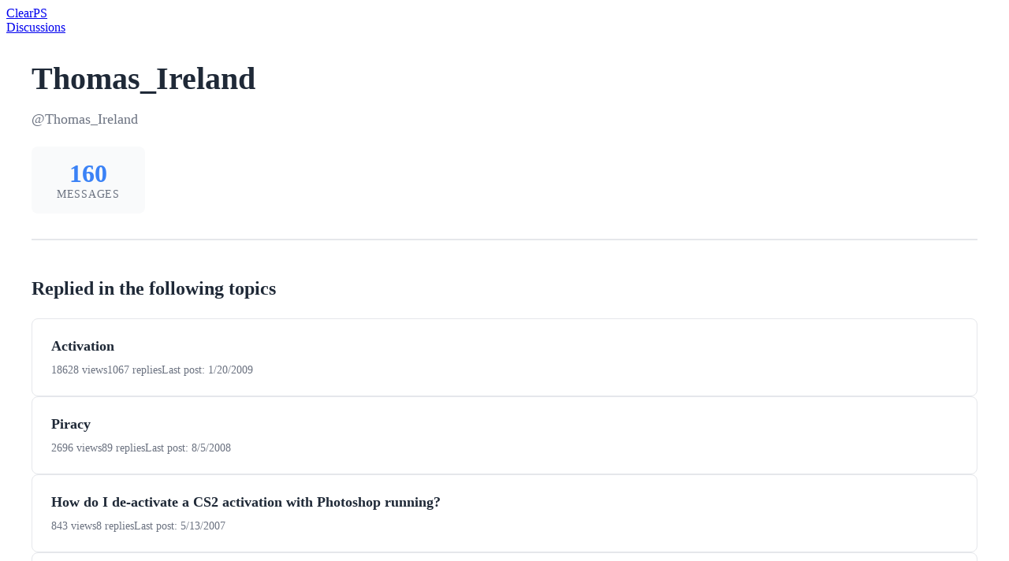

--- FILE ---
content_type: text/html;charset=utf-8
request_url: https://clearps.com/photoshop-discussions/authors/1170/
body_size: 281920
content:
<!DOCTYPE html><html  lang="en"><head><meta charset="utf-8"><meta name="viewport" content="width=device-width, initial-scale=1"><title>Thomas_Ireland - Author Profile | ClearPS</title><script async src="https://pagead2.googlesyndication.com/pagead/js/adsbygoogle.js?client=ca-pub-8062177795042112" crossorigin="anonymous"></script><script async src="//www.ezojs.com/ezoic/sa.min.js"></script><script data-cfasync="false" src="https://cmp.gatekeeperconsent.com/min.js"></script><script data-cfasync="false" src="https://the.gatekeeperconsent.com/cmp.min.js"></script><style>.author-page[data-v-5f1a2ff5]{margin:0 auto;max-width:1200px;padding:2rem}.loading[data-v-5f1a2ff5]{padding:4rem 2rem;text-align:center}.author-header[data-v-5f1a2ff5]{border-bottom:2px solid #e5e7eb;margin-bottom:3rem;padding-bottom:2rem}.author-header h1[data-v-5f1a2ff5]{color:#1f2937;font-size:2.5rem;margin:0 0 .5rem}.author-login[data-v-5f1a2ff5]{color:#6b7280;font-size:1.125rem;margin-bottom:1.5rem}.author-stats[data-v-5f1a2ff5]{display:flex;gap:2rem}.stat[data-v-5f1a2ff5]{align-items:center;background:#f9fafb;border-radius:8px;display:flex;flex-direction:column;padding:1rem 2rem}.stat-value[data-v-5f1a2ff5]{color:#3b82f6;font-size:2rem;font-weight:700}.stat-label[data-v-5f1a2ff5]{color:#6b7280;font-size:.875rem;letter-spacing:.05em;text-transform:uppercase}.author-threads h2[data-v-5f1a2ff5]{color:#1f2937;font-size:1.5rem;margin:0 0 1.5rem}.loading-threads[data-v-5f1a2ff5]{color:#6b7280}.empty[data-v-5f1a2ff5],.loading-threads[data-v-5f1a2ff5]{padding:2rem;text-align:center}.empty[data-v-5f1a2ff5]{color:#9ca3af}.threads-list[data-v-5f1a2ff5]{display:flex;flex-direction:column;gap:1rem}.thread-item[data-v-5f1a2ff5]{border:1px solid #e5e7eb;border-radius:8px;color:inherit;padding:1.5rem;text-decoration:none;transition:all .2s}.thread-item[data-v-5f1a2ff5]:hover{border-color:#3b82f6;box-shadow:0 4px 6px #0000001a}.thread-item h3[data-v-5f1a2ff5]{color:#1f2937;font-size:1.125rem;margin:0 0 .75rem}.thread-meta[data-v-5f1a2ff5]{color:#6b7280;display:flex;font-size:.875rem;gap:1.5rem}.pagination[data-v-5f1a2ff5]{align-items:center;display:flex;gap:1rem;justify-content:center;margin-top:2rem;padding:1rem}.pagination button[data-v-5f1a2ff5]{background:#fff;border:1px solid #ddd;border-radius:4px;cursor:pointer;padding:.5rem 1rem;transition:all .2s}.pagination button[data-v-5f1a2ff5]:hover:not(:disabled){background:#3b82f6;border-color:#3b82f6;color:#fff}.pagination button[data-v-5f1a2ff5]:disabled{cursor:not-allowed;opacity:.5}.page-info[data-v-5f1a2ff5]{color:#6b7280;font-size:.875rem}.back-link-container[data-v-5f1a2ff5]{border-top:1px solid #e5e7eb;margin-top:3rem;padding-top:1.5rem}.back-link[data-v-5f1a2ff5]{color:#3b82f6;font-size:.875rem;text-decoration:none}.back-link[data-v-5f1a2ff5]:hover{text-decoration:underline}</style><link rel="stylesheet" href="/_nuxt/entry.DoFlhFCY.css" crossorigin><link href="https://www.googletagmanager.com/gtag/js?id=G-M8TGXNHV9W" rel="preload" crossorigin="anonymous" referrerpolicy="no-referrer" fetchpriority="low" as="script"><link rel="modulepreload" as="script" crossorigin href="/_nuxt/D8GXo36l.js"><link rel="modulepreload" as="script" crossorigin href="/_nuxt/HYXLwewP.js"><link rel="modulepreload" as="script" crossorigin href="/_nuxt/Cnd93bFY.js"><link rel="modulepreload" as="script" crossorigin href="/_nuxt/BiqvKwe_.js"><link rel="preload" as="fetch" fetchpriority="low" crossorigin="anonymous" href="/_nuxt/builds/meta/d730ebde-e09a-4600-b66b-0286e64f1859.json"><meta name="google-adsense-account" content="ca-pub-8062177795042112"><meta property="og:type" content="website"><script>
window.ezstandalone = window.ezstandalone || {};
ezstandalone.cmd = ezstandalone.cmd || [];
</script><meta name="robots" content="index, follow, max-image-preview:large, max-snippet:-1, max-video-preview:-1"><script type="module" src="/_nuxt/D8GXo36l.js" crossorigin></script><meta name="twitter:card" content="summary_large_image"><meta property="og:title" data-infer="" content="Thomas_Ireland - Author Profile | ClearPS"><link rel="canonical" href="https://clearps.com/photoshop-discussions/authors/1170/"><meta property="og:url" content="https://clearps.com/photoshop-discussions/authors/1170/"><meta property="og:site_name" content="ClearPS"></head><body><div id="__nuxt"><!--[--><header class="bg-slate-700 text-white"><div class="ui-container flex items-center justify-between"><a href="/" class="font-semibold text-xl"> Clear<span class="bg-gradient-to-br from-blue-400 to-blue-600 border border-blue-400 inline-block p-3 ml-2.5">PS</span></a><div class=""><a href="/photoshop-discussions/" class="text-sm"> Discussions </a></div></div></header><div><!--[--><div class="author-page" data-v-5f1a2ff5><div class="author-content" data-v-5f1a2ff5><div class="author-header" data-v-5f1a2ff5><h1 data-v-5f1a2ff5>Thomas_Ireland</h1><p class="author-login" data-v-5f1a2ff5>@Thomas_Ireland</p><div class="author-stats" data-v-5f1a2ff5><div class="stat" data-v-5f1a2ff5><span class="stat-value" data-v-5f1a2ff5>160</span><span class="stat-label" data-v-5f1a2ff5>messages</span></div></div></div><div class="author-threads" data-v-5f1a2ff5><h2 data-v-5f1a2ff5>Replied in the following topics</h2><div class="threads-list" data-v-5f1a2ff5><!--[--><a href="/photoshop-discussions/threads/8724-activation/" class="thread-item" data-v-5f1a2ff5><h3 data-v-5f1a2ff5>Activation</h3><div class="thread-meta" data-v-5f1a2ff5><span data-v-5f1a2ff5>18628 views</span><span data-v-5f1a2ff5>1067 replies</span><span data-v-5f1a2ff5>Last post: 1/20/2009</span></div></a><a href="/photoshop-discussions/threads/27089-piracy/" class="thread-item" data-v-5f1a2ff5><h3 data-v-5f1a2ff5>Piracy</h3><div class="thread-meta" data-v-5f1a2ff5><span data-v-5f1a2ff5>2696 views</span><span data-v-5f1a2ff5>89 replies</span><span data-v-5f1a2ff5>Last post: 8/5/2008</span></div></a><a href="/photoshop-discussions/threads/65070-how-do-i-de-activate-a-cs2-activation-with-photoshop-running/" class="thread-item" data-v-5f1a2ff5><h3 data-v-5f1a2ff5>How do I de-activate a CS2 activation with Photoshop running?</h3><div class="thread-meta" data-v-5f1a2ff5><span data-v-5f1a2ff5>843 views</span><span data-v-5f1a2ff5>8 replies</span><span data-v-5f1a2ff5>Last post: 5/13/2007</span></div></a><a href="/photoshop-discussions/threads/64913-nikon-nef-file-support/" class="thread-item" data-v-5f1a2ff5><h3 data-v-5f1a2ff5>nikon nef file support</h3><div class="thread-meta" data-v-5f1a2ff5><span data-v-5f1a2ff5>734 views</span><span data-v-5f1a2ff5>19 replies</span><span data-v-5f1a2ff5>Last post: 5/10/2007</span></div></a><a href="/photoshop-discussions/threads/63528-hello-everyone-yes/" class="thread-item" data-v-5f1a2ff5><h3 data-v-5f1a2ff5>Hello... Everyone... Yes...</h3><div class="thread-meta" data-v-5f1a2ff5><span data-v-5f1a2ff5>904 views</span><span data-v-5f1a2ff5>24 replies</span><span data-v-5f1a2ff5>Last post: 4/11/2007</span></div></a><a href="/photoshop-discussions/threads/63137-voice-recognition/" class="thread-item" data-v-5f1a2ff5><h3 data-v-5f1a2ff5>Voice Recognition</h3><div class="thread-meta" data-v-5f1a2ff5><span data-v-5f1a2ff5>869 views</span><span data-v-5f1a2ff5>13 replies</span><span data-v-5f1a2ff5>Last post: 4/3/2007</span></div></a><a href="/photoshop-discussions/threads/31514-cs-requires-me-to-register-the-serial-number-repeatedly/" class="thread-item" data-v-5f1a2ff5><h3 data-v-5f1a2ff5>CS requires me to register the serial number REPEATEDLY!</h3><div class="thread-meta" data-v-5f1a2ff5><span data-v-5f1a2ff5>1826 views</span><span data-v-5f1a2ff5>79 replies</span><span data-v-5f1a2ff5>Last post: 4/9/2006</span></div></a><a href="/photoshop-discussions/threads/46730-can-t-find-camera-new-install-of-cs/" class="thread-item" data-v-5f1a2ff5><h3 data-v-5f1a2ff5>Can&#39;t Find Camera - New Install of CS</h3><div class="thread-meta" data-v-5f1a2ff5><span data-v-5f1a2ff5>292 views</span><span data-v-5f1a2ff5>9 replies</span><span data-v-5f1a2ff5>Last post: 10/7/2005</span></div></a><!--]--><div class="pagination" data-v-5f1a2ff5><button disabled data-v-5f1a2ff5> Previous </button><span class="page-info" data-v-5f1a2ff5> Page 1 of 3</span><button data-v-5f1a2ff5> Next </button></div></div></div><div class="back-link-container" data-v-5f1a2ff5><a href="/photoshop-discussions/threads/" class="back-link" data-v-5f1a2ff5> ← Back to all threads </a></div></div></div><!--]--></div><footer class="bg-slate-700 text-white py-12"><div class="ui-container"><div class="flex flex-col md:flex-row gap-4 items-center justify-between"><p>© 2009–2024 ClearPS.com. All rights reserved.</p><a href="/privacy-policy/" class="text-sm text-gray-400 underline"> Privacy Policy </a></div><p class="text-sm text-gray-400 mt-4 max-w-4xl"> The information contained in ClearPS.com may not be published, broadcast, rewritten, or without a link to the original content. Adobe and Photoshop are either registered trademarks or trademarks of Adobe Systems Incorporated in the United States and/or other countries. </p></div></footer><!--]--></div><div id="teleports"></div><script type="application/json" data-nuxt-data="nuxt-app" data-ssr="true" id="__NUXT_DATA__">[["ShallowReactive",1],{"data":2,"state":5697,"once":5708,"_errors":5709,"serverRendered":5706,"path":5711},["ShallowReactive",3],{"$fGhygnzHGi1bMpqhHS3Zr-TBA4MUEJ1NmHgnC2McV9zA":4,"$fgLpAljjq-kTopi_ppNjtgf5QRooU_T3J2AVfsPBGxWE":8},{"id":5,"login":6,"name":6,"message_count":7,"original_id":5},1170,"Thomas_Ireland",160,{"data":9,"pagination":5692},[10,4551,4962,5008,5105,5227,5294,5641],{"id":11,"slug":12,"title":13,"views":14,"replies":15,"last_post_date":16,"posts":17,"created_at":4550},16,"8724-activation","Activation",18628,1067,"2009-01-20 19:20:54",[18,24,30,36,40,46,52,58,64,68,74,78,84,88,92,96,100,104,108,114,120,124,128,132,138,144,150,154,160,166,172,176,180,184,188,194,200,206,210,214,220,224,230,236,240,246,252,256,260,266,270,274,280,286,292,296,302,306,310,316,322,326,332,336,340,344,350,354,360,364,370,376,380,384,388,392,396,400,406,410,414,418,422,428,432,436,440,446,450,456,460,466,470,474,478,484,488,492,496,500,504,508,512,516,520,524,528,532,536,540,544,548,552,556,560,564,568,572,576,580,584,588,592,598,602,606,610,616,620,626,630,634,638,642,646,650,654,660,664,668,672,676,680,684,690,694,698,702,706,710,714,720,724,728,732,736,740,744,748,752,756,760,764,768,772,776,780,784,788,792,798,802,806,810,816,820,824,828,832,836,840,844,848,852,856,860,864,868,872,876,880,884,888,892,898,902,906,910,914,918,922,926,932,936,940,944,948,954,958,962,966,970,974,978,982,986,990,994,998,1004,1008,1012,1018,1022,1026,1030,1034,1038,1042,1046,1050,1054,1058,1062,1066,1072,1076,1080,1084,1090,1094,1098,1102,1106,1110,1114,1118,1122,1128,1132,1136,1140,1144,1148,1152,1156,1160,1164,1168,1174,1180,1184,1188,1192,1196,1200,1206,1210,1214,1220,1224,1230,1236,1240,1246,1250,1254,1260,1264,1268,1272,1276,1280,1284,1288,1292,1296,1300,1304,1308,1312,1316,1320,1324,1328,1332,1336,1340,1344,1348,1352,1356,1360,1366,1370,1374,1378,1382,1388,1392,1396,1400,1404,1408,1412,1416,1420,1424,1428,1434,1438,1442,1446,1450,1454,1458,1462,1466,1470,1474,1478,1482,1486,1490,1494,1500,1504,1508,1512,1516,1520,1526,1530,1534,1538,1542,1546,1550,1554,1558,1562,1566,1570,1576,1582,1586,1592,1596,1600,1604,1610,1614,1618,1622,1626,1630,1634,1638,1642,1646,1650,1654,1660,1664,1670,1673,1677,1681,1685,1689,1695,1699,1703,1707,1711,1715,1721,1725,1729,1733,1737,1741,1745,1749,1753,1757,1761,1765,1769,1773,1777,1781,1785,1789,1793,1797,1801,1805,1809,1813,1817,1821,1825,1829,1835,1839,1843,1847,1851,1855,1859,1863,1867,1871,1875,1879,1883,1887,1891,1895,1899,1903,1907,1911,1915,1919,1923,1927,1931,1935,1939,1943,1947,1951,1955,1959,1963,1967,1971,1975,1979,1983,1987,1991,1995,1999,2003,2007,2011,2015,2019,2023,2027,2031,2035,2039,2043,2047,2051,2055,2059,2063,2067,2071,2075,2079,2083,2087,2091,2095,2099,2103,2107,2111,2115,2119,2125,2129,2133,2137,2141,2145,2149,2153,2157,2161,2165,2169,2173,2177,2181,2185,2189,2193,2197,2201,2207,2211,2215,2219,2223,2227,2231,2235,2239,2243,2247,2251,2255,2259,2263,2267,2271,2275,2279,2283,2287,2291,2295,2299,2303,2307,2311,2315,2319,2323,2327,2331,2335,2339,2343,2347,2351,2355,2359,2363,2367,2371,2375,2379,2383,2387,2391,2395,2399,2403,2407,2411,2415,2419,2423,2427,2431,2435,2439,2443,2447,2451,2455,2459,2463,2467,2471,2475,2479,2483,2487,2491,2495,2499,2503,2507,2511,2515,2519,2523,2527,2531,2535,2539,2543,2547,2551,2555,2559,2563,2567,2571,2575,2579,2583,2587,2591,2595,2599,2603,2607,2611,2615,2619,2623,2627,2631,2635,2639,2643,2647,2651,2655,2659,2663,2667,2671,2675,2679,2683,2687,2691,2695,2699,2703,2707,2711,2715,2719,2723,2727,2731,2735,2739,2743,2747,2751,2755,2759,2763,2767,2771,2775,2779,2783,2787,2791,2795,2799,2803,2807,2811,2815,2819,2823,2827,2831,2837,2841,2845,2849,2853,2857,2861,2865,2869,2873,2877,2881,2885,2891,2895,2899,2905,2909,2913,2917,2921,2927,2933,2938,2942,2946,2950,2954,2958,2962,2968,2972,2976,2980,2984,2988,2994,2998,3002,3006,3010,3014,3018,3022,3026,3030,3034,3038,3042,3046,3050,3054,3058,3062,3066,3070,3074,3078,3082,3086,3090,3094,3098,3102,3106,3110,3114,3120,3124,3128,3132,3136,3140,3144,3148,3152,3156,3160,3164,3168,3174,3178,3182,3186,3192,3196,3200,3204,3208,3212,3216,3220,3224,3228,3232,3236,3240,3244,3248,3252,3256,3260,3264,3268,3272,3276,3280,3284,3288,3292,3296,3300,3304,3308,3312,3316,3320,3324,3328,3332,3336,3340,3344,3348,3352,3356,3360,3364,3368,3372,3376,3380,3384,3388,3392,3396,3400,3404,3408,3412,3416,3422,3426,3430,3434,3438,3442,3446,3450,3454,3458,3462,3466,3470,3474,3478,3482,3486,3490,3494,3498,3502,3506,3510,3514,3518,3522,3526,3530,3534,3538,3542,3546,3550,3554,3558,3562,3566,3570,3574,3578,3582,3586,3592,3596,3600,3604,3608,3612,3616,3620,3624,3628,3632,3636,3640,3644,3648,3652,3656,3660,3664,3668,3672,3676,3680,3684,3688,3692,3696,3700,3704,3708,3712,3716,3720,3724,3728,3732,3736,3740,3744,3748,3752,3756,3760,3764,3768,3772,3776,3780,3784,3788,3792,3796,3800,3804,3808,3812,3816,3820,3824,3828,3832,3836,3840,3844,3848,3852,3856,3860,3864,3868,3872,3876,3880,3884,3888,3892,3896,3900,3904,3908,3912,3916,3920,3924,3928,3932,3936,3940,3944,3948,3952,3956,3960,3964,3968,3972,3976,3980,3984,3988,3992,3996,4000,4004,4008,4012,4016,4020,4024,4028,4032,4038,4042,4046,4050,4056,4060,4066,4070,4074,4078,4082,4086,4090,4094,4100,4106,4112,4116,4122,4126,4133,4137,4144,4150,4156,4160,4164,4168,4172,4176,4180,4184,4188,4192,4196,4200,4204,4208,4212,4216,4220,4224,4228,4232,4236,4240,4244,4248,4252,4256,4260,4264,4270,4274,4280,4286,4292,4298,4302,4306,4310,4314,4318,4322,4326,4330,4336,4340,4344,4348,4354,4358,4362,4366,4372,4378,4384,4390,4394,4400,4404,4410,4416,4422,4426,4430,4436,4440,4444,4448,4454,4460,4466,4470,4474,4478,4482,4486,4490,4495,4499,4503,4507,4513,4519,4523,4527,4531,4535,4539,4545],{"id":19,"text":20,"created_at":21,"author_id":22,"author_login":23,"author_name":23},32887,"\u003Ca rel=\"nofollow\" href=\"http://www.adobe.com/activation/main.html\" target=\"_blank\">http://www.adobe.com/activation/main.html\u003C/a>\u003Cbr /> \u003Cbr /> Bob ","2003-09-29 12:15:54",872,"Bob Levine",{"id":25,"text":26,"created_at":27,"author_id":28,"author_login":29,"author_name":29},32888,"and you get to pay 20 dollars more (169) for the upgrade for the privilege. ","2003-09-29 12:18:54",497,"dave milbut",{"id":31,"text":32,"created_at":33,"author_id":34,"author_login":35,"author_name":35},32889,"But only for the Windows version. The Mac version won't require activation (for now). ","2003-09-29 12:46:16",5838,"Carl Bickers",{"id":37,"text":38,"created_at":39,"author_id":34,"author_login":35,"author_name":35},32890,"Will there be any provision to allow me to move (not copy) Photoshop from my present computer to a new one when I replace it? ","2003-09-29 12:48:54",{"id":41,"text":42,"created_at":43,"author_id":44,"author_login":45,"author_name":45},32891,"Gee, how long will it take them to crack that.\u003Cbr /> \u003Cbr /> I'll let you know, oh wait, sorry, it was yesterday! ","2003-09-29 12:55:04",483,"bart.cross",{"id":47,"text":48,"created_at":49,"author_id":50,"author_login":51,"author_name":51},32892,"Macromedia just added activation to their MX 2004 line of products.  It is fairly flexible and allows for product &quot;deactivation&quot; so you can install it on a new computer.  It also allows you to activate it on your desktop and also on a laptop, with the caveat that you can only run one copy of the software at the same time.  Hopefully Adobe does the same thing. -- \u003Cbr /> Rob ","2003-09-29 13:03:10",5236,"Lamar Thomas",{"id":53,"text":54,"created_at":55,"author_id":56,"author_login":57,"author_name":57},32893,"Will there be any provision to allow me to move (not copy) Photoshop from my present computer to a new one when I replace it?\u003Cbr />\u003Cbr />Yes! Why not try reading the info they provide on Activation?\u003Cbr /> \u003Cbr /> Your license will allow TWO (2) copies to be installed and activated (but not used) at the same time. So far as replacing hardware is concerned - yes that to is covered as is hard drive replacement. For the most part activation is easy and totally painless. It is also anonymous! ","2003-09-29 13:13:26",481,"Phosphor",{"id":59,"text":60,"created_at":61,"author_id":62,"author_login":63,"author_name":63},32894,"As for the future of product activation on other Adobe products:\u003Cbr /> \u003Cbr /> &lt;\u003Ca rel=\"nofollow\" href=\"http://www.adobe.com/products/creativesuite/pdfs/creativesuite_faq.pdf\" target=\"_blank\"> http://www.adobe.com/products/creativesuite/pdfs/creativesui te_faq.pdf\u003C/a>&gt;\u003Cbr /> \u003Cbr /> Indicates that it will be employed in the future on &quot;applicable products.&quot; ","2003-09-29 14:27:44",1339,"Robert Oliver",{"id":65,"text":66,"created_at":67,"author_id":44,"author_login":45,"author_name":45},32895,"(|) THH! ","2003-09-29 14:46:10",{"id":69,"text":70,"created_at":71,"author_id":72,"author_login":73,"author_name":73},32896,"....as if anyone actually wants to read all the fine print - So this means I can still have a copy at work and at home then? Good. ","2003-09-29 15:12:38",5839,"Chris High",{"id":75,"text":76,"created_at":77,"author_id":56,"author_login":57,"author_name":57},32897,"So this means I can still have a copy at work and at home then?\u003Cbr />\u003Cbr />YES! ","2003-09-29 15:58:24",{"id":79,"text":80,"created_at":81,"author_id":82,"author_login":83,"author_name":83},32898,"But people like YrbkMgr (Tony) will be severely restricted. In addition, it doesn't support Windows98.\u003Cbr /> \u003Cbr /> There is no activation in the Mac version. It looks like aging hardware, increased software requirements, and expensive upgrades, will force some to reconsider Macintosh. ","2003-09-29 17:31:00",526,"r_harvey",{"id":85,"text":86,"created_at":87,"author_id":22,"author_login":23,"author_name":23},32899,"You must be kidding.\u003Cbr /> \u003Cbr /> For starters the activation scheme will be introduced to the Mac sooner  or later. And any half decent Win98/ME box can be reformatted and  upgraded to WinXP or Win 2K for a a lot less than buying a new Mac.\u003Cbr /> \u003Cbr /> Bob ","2003-09-29 17:42:58",{"id":89,"text":90,"created_at":91,"author_id":82,"author_login":83,"author_name":83},32900,"activation scheme will be introduced to the Mac sooner or later.\u003Cbr />\u003Cbr />Adobe hasn't added it in other markets. Mac is &lt;35% of Adobe's customer base, and there are fewer 1337 d00dz on the Mac. PS Windows is one of the most pirated applications.\u003Cbr /> \u003Cbr /> And any half decent Win98/ME box can be reformatted and upgraded to WinXP or Win 2K for a a lot less than buying a new Mac.\u003Cbr />\u003Cbr />Windows 98 boxes haven't shipped in years. These are old computers. It's not worth upgrading most of them. It'll be cheaper to buy new, in the long run.\u003Cbr /> \u003Cbr /> Some people don't want to submit to WindowsXP activation, and of course MS is trying to get people to quit using Win2K. ","2003-09-29 17:47:56",{"id":93,"text":94,"created_at":95,"author_id":22,"author_login":23,"author_name":23},32901,"Adobe has already said it would happen. And a lot the later Win 98 boxes  are quite capable of running XP. Anything faster than a PIII 500 should  be just fine as long as it's got plenty or RAM. The difference in  stability is quite noticable.\u003Cbr /> \u003Cbr /> As for the XP activation, it's a non event.\u003Cbr /> \u003Cbr /> Bob ","2003-09-29 17:51:30",{"id":97,"text":98,"created_at":99,"author_id":82,"author_login":83,"author_name":83},32902,"Anything faster than a PIII 500 should be just fine as long as it's got plenty or RAM.\u003Cbr />\u003Cbr />Most old boxes don't support a lot of RAM, or current hard drives, or current video cards, or anything else new you'd want to add.\u003Cbr /> \u003Cbr /> As for the XP activation, it's a non event.\u003Cbr />\u003Cbr />I should've added, of course, that some of us don't like the evil empire. After seventeen years, I've about had it. ","2003-09-29 17:54:42",{"id":101,"text":102,"created_at":103,"author_id":22,"author_login":23,"author_name":23},32903,"Well then nothing I say will change your mind. I suggest you get a Mac.\u003Cbr /> \u003Cbr /> Bob ","2003-09-29 17:56:08",{"id":105,"text":106,"created_at":107,"author_id":82,"author_login":83,"author_name":83},32904,"That's all I was saying. ","2003-09-29 17:56:49",{"id":109,"text":110,"created_at":111,"author_id":112,"author_login":113,"author_name":113},32905,"We have been told many times of the 'tax' we have paid because of piracy, in the form of higher prices. Now we have activation *and* higher prices. If the prices of future versions don't come down, should we assume the 'Piracy makes for higher prices' was a lie? Adobe loses money far more often at the hands of people and pirates abusing Volume Licensing than the person who buys a retail box. Why are individual users the ones they choose to lean on?\u003Cbr /> \u003Cbr /> Until I am assured that re-activation is as painless as activation, I am disinterested in the product. I am tired of being suspiciously eyed every time I replace my hard drive. I have no wish to be policed after paying hundreds of dollars for software, first by Microsoft, and now by Adobe. I am actively looking for alternatives to 'Corporate-ware', and perhaps I will find it before I am forced to upgrade to XP and PhotoShop CS.\u003Cbr /> \u003Cbr /> Regardless of my eventual decision, the Adobe 'brand' has been harmed, and I am far more receptive to alternatives today than I was yesterday. Business 101, anyone? ","2003-09-29 21:04:52",5840,"Hall, Auguste",{"id":115,"text":116,"created_at":117,"author_id":118,"author_login":119,"author_name":119},32906,"Auguste, if you think to ditch Photoshop for a program with MX in the name, I think that they do also have activation... ","2003-09-29 21:08:11",5783,"Courtejoie, Pierre",{"id":121,"text":122,"created_at":123,"author_id":112,"author_login":113,"author_name":113},32907,"\u003Cbr />P.S.\u003Cbr /> \u003Cbr /> Ian Lyons said &quot;Your license will allow TWO (2) copies to be installed and activated (but not used) at the same time.&quot;\u003Cbr /> \u003Cbr /> How can you police the use of simultaneous use without requiring an internet connection? How will they know if both copies are running? Will we now be required to have an internet connection to use Photoshop? Surely not. That would be the death-knell for any future Adobe purchase from me. ","2003-09-29 21:08:17",{"id":125,"text":126,"created_at":127,"author_id":118,"author_login":119,"author_name":119},32908,"I'm sure that they will allow telephonic activation... ","2003-09-29 21:09:28",{"id":129,"text":130,"created_at":131,"author_id":112,"author_login":113,"author_name":113},32909,"Pierre Courtejoie said:\u003Cbr /> \u003Cbr /> &quot;I'm sure that they will allow telephonic activation... &quot;\u003Cbr /> \u003Cbr /> Yes, if you look at the presented demo, they do. That wasn't my question. The above post states that simultaneous *use* will be restricted. If this is enforced by activation, will we have to handshake with Adobe via the internet when we use Photoshop. I can see no other way that a second copy will be prevented from being used. ","2003-09-29 21:15:35",{"id":133,"text":134,"created_at":135,"author_id":136,"author_login":137,"author_name":137},32910,"All together now. Everybody repeat after me: Baaaaaaaaaaa. ","2003-09-29 21:15:59",5642,"milbut, dave",{"id":139,"text":140,"created_at":141,"author_id":142,"author_login":143,"author_name":143},32911,"I don't think they'll try to keep you from using it simultaneously. Way  too difficult to manage. IMO, they'll allow two activations and trust  you not to use them both at the same time.\u003Cbr /> \u003Cbr /> Bob ","2003-09-29 21:18:53",5823,"Levine, Robert",{"id":145,"text":146,"created_at":147,"author_id":148,"author_login":149,"author_name":149},32912,"But if just you and your Aunt Minnie want to share a license, I think they're willing to let it go...for now... ","2003-09-29 21:21:29",5841,"johnson, dennis",{"id":151,"text":152,"created_at":153,"author_id":82,"author_login":83,"author_name":83},32913,"Auguste, if you think to ditch Photoshop for a program with MX in the name, I think that they do also have activation...\u003Cbr />\u003Cbr />There's a thread about M*cr*m*d** MX 2004 product activation in the Photoshop Lounge. ","2003-09-29 21:25:04",{"id":155,"text":156,"created_at":157,"author_id":158,"author_login":159,"author_name":159},32914,"Augste,\u003Cbr /> \u003Cbr /> How can you police the use of simultaneous use without requiring an internet connection?\u003Cbr />\u003Cbr />They don't watch diddly - you don't need an internet connection\u003Cbr /> \u003Cbr /> How will they know if both copies are running?\u003Cbr />\u003Cbr />They don't! I told you what the license says - YOU either honor it or don't. If you don't then YOU and folk like you are to blame for bringing activation down on those who do.\u003Cbr /> \u003Cbr /> \u003Cblockquote>Will we now be required to have an internet connection to use Photoshop?\u003C/blockquote>\u003Cbr /> No!\u003Cbr /> \u003Cbr /> \u003Cblockquote>Surely not. That would be the death-knell for any future Adobe purchase from me.\u003C/blockquote>\u003Cbr /> Then why did you ask those question?\u003Cbr /> \u003Cbr /> If you don't like the concept of activation they skip CS and find an alternative. ","2003-09-29 22:25:11",5842,"Lyons, Ian",{"id":161,"text":162,"created_at":163,"author_id":164,"author_login":165,"author_name":165},32915,"If you install it on more than two machines, you need more than two activation events - it's as simple as that. They don't have to monitor it. All machines need a machine hash to get activated. After your desktop and your laptop, then you have to explain to someone why you need another.\u003Cbr /> \u003Cbr /> Like... let's say you own photoshop at home. You decide to put it on the company laptop so you can do some work while out of town. Then you get fired (or quit), and get a new job. Then you want to install it on another laptop - you'll need some kind of approval. Someone will have to determine if you're lying or not.\u003Cbr /> \u003Cbr /> I'm not saying I agree nor disagree, rather, the way activation works, as I understand it, is the machine hash is what is used to issue an activation code. After two, you may be asked to call Adobe for permission since you may not be issued that &quot;third&quot; activation code. ","2003-09-29 22:35:59",542,"YrbkMgr",{"id":167,"text":168,"created_at":169,"author_id":170,"author_login":171,"author_name":171},32916,"In article \u003Cbr /> wrote:\u003Cbr /> \u003Cbr /> \u003Cblockquote>Ian Lyons said &quot;Your license will allow TWO (2) copies to be installed and activated (but not used) at the same time.&quot;\u003C/blockquote>\u003Cbr /> \u003Cblockquote>How can you police the use of simultaneous use without requiring an internet connection? How will they know if both copies are running? Will we now be required to have an internet connection to use Photoshop? Surely not. That would be the death-knell for any future Adobe purchase from me.\u003C/blockquote>\u003Cbr /> Activation as implemented in Windows Photoshop CS allows installation on no more than two separate computers.  That's all it does.  It has no enforcements or tracking of when those two installed versions are used.  The EULA that has covered Photoshop for many years and many versions has always allowed this form of use.  Activation simply enforces that allowance.\u003Cbr /> \u003Cbr /> --marc ","2003-09-29 23:07:36",5843,"MarcPawliger",{"id":173,"text":174,"created_at":175,"author_id":112,"author_login":113,"author_name":113},32917,"Ian Lyons said:\u003Cbr /> \u003Cbr /> &quot;If you don't like the concept of activation they skip CS and find an alternative.&quot;\u003Cbr /> \u003Cbr /> That sounds like a good plan. Photoshop 7 is a mature app, and its quality doesn't beg the wary eye of product activation by upgrading. In the past, upgrades have been a reflex action for me. This time, and probably henceforth, I opt not to rush into an upgrade until I absolutely have to. Until then, I will also be actively looking for 'alternatives'.\u003Cbr /> \u003Cbr /> Thanks again to Ian Lyons for the sound advice. Since most people 'don't like the concept of activation', most should logically consider voting with their dollars, or the withholding thereof. ","2003-09-29 23:10:27",{"id":177,"text":178,"created_at":179,"author_id":142,"author_login":143,"author_name":143},32918,"Hall wrote:\u003Cbr /> \u003Cbr /> \u003Cblockquote>Since most people 'don't like the concept of activation'\u003C/blockquote>\u003Cbr /> According to whom? Doesn't bother me one bit. I'll be upgrading as soon  as I figure out which retailer has the best deal. Amazon usually has  rebates for big upgrades like this.\u003Cbr /> \u003Cbr /> Bob ","2003-09-29 23:22:21",{"id":181,"text":182,"created_at":183,"author_id":148,"author_login":149,"author_name":149},32919,"Would you folks rather that Adobe require a hardware dongle? They could, if they liked, do just that. (Come to think of it, it might be a better idea...) ","2003-09-30 00:20:15",{"id":185,"text":186,"created_at":187,"author_id":164,"author_login":165,"author_name":165},32920,"No, I would simply prefer not to have to have my work strategy &quot;okay'd&quot; by Adobe. ","2003-09-30 00:31:26",{"id":189,"text":190,"created_at":191,"author_id":192,"author_login":193,"author_name":193},32921,"Activation ticks me off. This is the very reason I left Quickens Turbo Tax for TaxCut. Quicken had a huge revolt because of their activation policy and I am going to guess there are going to be a LOT of unhappy Photoshop users who may opt for less expensive and about as good photo manipulation software for digital images. This is just a way of squeezing money from their users.\u003Cbr /> \u003Cbr /> As a photographer I have habitually used a home computer and a laptop that I take on the road with me. Adobes web site states the following:\u003Cbr /> \u003Cbr /> Does activation change the licensing terms?\u003Cbr /> Q: \tDoes product activation represent a change in licensing terms? A: \tNo. Activation is an interactive extension of existing licensing terms and as such represents the spirit of Adobe's Product License Agreement.\u003Cbr /> Q: \tWhat about customers who have more than one computer at home? Will Adobe be offering a &quot;family license&quot;?\u003Cbr /> A: \tAdobe is committed to offering the most flexible user options. Product activation opens the door for Adobe to offer more tailored terms to our customers, and we will be evaluating all possibilities going forward.\u003Cbr /> \u003Cbr /> Where does the authorized 2 computers come from and how in the world can one not run two simultaneously? More importantly, a lot of people go through a hardware change before a new product release. How will an upgrade work along with using two computers? Besides, I love the line: it represents the spirit of Adobes Product License Agreement. OR how about and we will be evaluating all possibilities going forward That means they are going to figure out another way to soak it to us. ","2003-09-30 00:37:47",5844,"Robicheaux, Earl",{"id":195,"text":196,"created_at":197,"author_id":198,"author_login":199,"author_name":199},32922,"Does it deactivate on deinstall?\u003Cbr /> \u003Cbr /> ....\u003Cbr /> \u003Cbr /> I just don't see any of this as being a problem. I purchased Flash 5 over the web on Macromedia's site and got the electronic download version of it. 2 YEARs later I had lost the machine it was installed on, the download period had exprired, I lost the login name needed to download it, lost the serial number ... a quick call to Macromedia support got me all set up with a new download and install. This was an extreme case.\u003Cbr /> \u003Cbr /> My guess is Adobe will be the same, meaning, if you need to install it a 3rd or 4th time a quick call will get you up and running. But it will require a call, and you're for sure not going to be able to activate 10 times on day one.\u003Cbr /> \u003Cbr /> They're taking steps to reduce piracy but people undoubtly WILL have situations like this, and Adobe will have acceptable, fast solutions for them. I feel pretty confindent in that.\u003Cbr /> \u003Cbr /> Disclaimer: this is all just my best guess at what Adobe will do; I have no insider (or outsider!) knowledge.\u003Cbr /> \u003Cbr /> ~Hanford ","2003-09-30 00:51:56",5826,"lemoore, hanford",{"id":201,"text":202,"created_at":203,"author_id":204,"author_login":205,"author_name":205},32923,"Earl wrote: Where does the authorized 2 computers come from and how in the world can one not run two simultaneously?\u003Cbr /> \u003Cbr /> Because you agreed to the license agreement when you installed PS\u003Cbr /> \u003Cbr /> I run PS at my home the other computer is in a Mini Storage from where I pick it up when I go to work doing special events. This machine has nothing else but PS, Power Point and Foto Station 4.5 to run slide shows.\u003Cbr /> It runs on Win 2000 pro never ever a hickup in 2 years working almost every day with temperatures from 20 to 100F.\u003Cbr /> \u003Cbr /> They never can work at the same time. Others may work in their offices and at home. ","2003-09-30 01:23:38",5829,"Bissinger, Norbert",{"id":207,"text":208,"created_at":209,"author_id":192,"author_login":193,"author_name":193},32924,"First of all, where does it say that one can install Photoshop CS on only 2 computers? Where specifically?\u003Cbr /> \u003Cbr /> Secondly, I want to know how Activation works on a RAID system? What happens if Photoshop is restored to a hard drive other than its original install?\u003Cbr /> \u003Cbr /> Notice that Adobe starts activation with Photoshop, there product leader, to see how the user base reacts....its up to you. ","2003-09-30 01:58:46",{"id":211,"text":212,"created_at":213,"author_id":192,"author_login":193,"author_name":193},32925,"First of all, where does it say that Photoshop CS is allowed to be installed on 2 computers? Where specifically?\u003Cbr /> \u003Cbr /> Secondly, how does activiation work on a RAID system? What happens if Photoshop CS has to be restored on a hard drive other than its original install?\u003Cbr /> \u003Cbr /> Notice how Adobe started activation with its flag ship product, to see how the user base will react....It's up to you.... ","2003-09-30 02:01:48",{"id":215,"text":216,"created_at":217,"author_id":218,"author_login":219,"author_name":219},32926,"Earl,\u003Cbr /> \u003Cbr /> From the PS 7.0 EULA:\u003Cbr />\u003Cbr />2.4. Portable Computer Use. The primary user of the Computer on which the Software is installed may also make a second copy for his or her exclusive use on a portable Computer provided the Software on the portable Computer is not being used at the same time the Software on the primary computer is being used.\u003Cbr /> \u003Cbr /> AS for RAID, I doubt that will matter is Adobe Activation is anything like Windows XP. As long as the hardware in andof itself doesn't change significantly, Windows XP activation doesn't care which drive you install the OS to as long as it is a bootable partition. If you change the drives in your RAID system enough times it is possible, though not guaranteed, that the activation process will kick in and require you to either reactivate via the internet or contact Adobe Support whereby you will give then an explanation of the situation and I'll bet dollars to donuts that you will have PS up and running in no time. ","2003-09-30 02:11:06",5824,"McCoy, Stuart",{"id":221,"text":222,"created_at":223,"author_id":142,"author_login":143,"author_name":143},32927,"Adobe has been using activation on Photoshop for quite some time already  as a test in the Austrailian market. My guess is that it went well or  they wouldn't be doing it all over.\u003Cbr /> \u003Cbr /> Bob ","2003-09-30 02:11:16",{"id":225,"text":226,"created_at":227,"author_id":228,"author_login":229,"author_name":229},32928,"First of all, where does it say that Photoshop CS is allowed to be installed on 2 computers? Where specifically?\u003Cbr />\u003Cbr />Probably in the EULA, just like version 7. If you have a copy of version 7, have a look in the Legal sub-folder for a text version.\u003Cbr /> \u003Cbr /> My reading of Adobe's information page indicates that basic hardware changes like a hard drive are acceptable.\u003Cbr /> \u003Cbr /> The Adobe activation process supports installation on a primary and secondary PC as well as most system upgrades (e.g. operating system, motherboard, memory or processor). In most cases, customers can change computing environments without needing to contact Adobe Customer Support or needing to re-activate any installed Adobe software.\u003Cbr />\u003Cbr />Taken from &lt;\u003Ca rel=\"nofollow\" href=\"http://www.adobe.com.au/activation/main.html\" target=\"_blank\">http://www.adobe.com.au/activation/main.html\u003C/a>&gt; ","2003-09-30 02:13:03",5845,"Visser, Klaas",{"id":231,"text":232,"created_at":233,"author_id":234,"author_login":235,"author_name":235},32929,"There is a link to ask any questions about activation. Trouble is after I filled out the form, the next page was a dead end Twice.\u003Cbr /> In case anyone has answers...\u003Cbr /> \u003Cbr /> Do I understand, then, that if I install Photoshop to my desktop and laptop, when I buy a new desktop (late this year or early next year) I am at the mercy of whoever answers the phone as to whether I still get to use the program?\u003Cbr /> \u003Cbr /> I formatted and re-installed my programs several times this year. Either because the registry was so clogged it slowed everything down intolerably, or because my system got messed up by a bad installation -- last time it was Drive Image -- and I couldn't figure out how to fix it. (W2K)\u003Cbr /> \u003Cbr /> How does activation work when you have to do complete re-installs?\u003Cbr /> \u003Cbr /> It isn't activation I mind, or even having to call the company. But if I can't use my legitimate copy of Photoshop, I can't afford to buy another just because of activation limitations.\u003Cbr /> \u003Cbr /> Can anyone reassure me? ","2003-09-30 04:23:33",5846,"peggyyy",{"id":237,"text":238,"created_at":239,"author_id":164,"author_login":165,"author_name":165},32930,"And Peg, it is situations just like yours that make activation risky. I have similar circumstances.\u003Cbr /> \u003Cbr /> Only time will tell - one of two things will happen; Adobe will have to be more lax on &quot;approvals&quot; for issuing more activations, or you'll have to face that fact that once a computer you own &quot;meets it's maker&quot; you have to buy a new license.\u003Cbr /> \u003Cbr /> Most of the discussions are academic. Microsoft, I don't trust. Adobe I do; but I still don't like the idea of having someone else approve my work flow. ","2003-09-30 04:30:53",{"id":241,"text":242,"created_at":243,"author_id":244,"author_login":245,"author_name":245},32931,"Look people, this is not the Gestapo. Even with Microsoft, all it takes is a simple phone call. If your story seems remotely legit then you're on your way. I once exceeded the activation limit for Office 2000 (I was using the academic version which was, along with the AU version, being used to test activation). I called the number provided with the warning dialog, and in five minutes I was up and running with no problems. They removed the activation on a laptop that I no longer used and I was able to install Office 2000 on a second desktop system with no problems. If Microsoft was that easy then Adobe will be twice as easy (if that's even possible).\u003Cbr /> \u003Cbr /> Playing chicken little won't solve anything. We have a saying in Boston, you could be hit by a big yellow bus tomorrow and there's not a thing you can do about it. Activation is here to stay. You either work with it or you purchase another product, it's that simple. If there were any major problems with the activation beta test in AU (AU seems to get to be the guinea pg for all this stuff don't they?) then I'm sure Adobe would not be putting it in their flagship application, instead reserving it for a secondary app like Acrobat. If you have a legitimate gripe after using activation then by all means, post it here. If you're just speculating and spouting wild hypotheticals that have as much likelihood of coming to pass as me winning the lottery than keep them to your selves. ","2003-09-30 07:21:32",5847,"Stuart_McCoy",{"id":247,"text":248,"created_at":249,"author_id":250,"author_login":251,"author_name":251},32932,"\u003Cblockquote>This is just a way of squeezing money from their users.&lt;\u003C/blockquote>\u003Cbr /> Huh???  Presumeably you would have paid for your update anyway - so in  what way is it going to 'squeeze' more money out of you.\u003Cbr /> \u003Cbr /> OTOH, if you were planning on using a pirated version and simply not  paying for it, then this is why Adobe is being forced to go down this route. -- \u003Cbr /> \u003Cbr /> Carol\u003Cbr /> (Posted from the UK) ","2003-09-30 14:18:41",3771,"Carol_Steele",{"id":253,"text":254,"created_at":255,"author_id":164,"author_login":165,"author_name":165},32933,"Stuart,\u003Cbr /> \u003Cbr /> So... your point is?\u003Cbr /> \u003Cbr /> Complaining about activation is like complaining about taxes - only where taxes are concerned, we all agree, you can complain.\u003Cbr /> \u003Cbr /> There's nothing anyone can do about it so keep your mouth shut and follow the rest of us.\u003Cbr /> \u003Cbr /> Activation is here to stay, so get used to it (I wonder why Intuit pulled it then?)\u003Cbr /> \u003Cbr /> instead reserving it for a secondary app like Acrobat\u003Cbr />\u003Cbr />You may be surprised to learn that Acrobat accounts for more revenue and profitability than Photoshop.\u003Cbr /> \u003Cbr /> wild hypotheticals\u003Cbr />\u003Cbr />Perhaps. Shall I base my business workflow and strategy on your say so?\u003Cbr /> \u003Cbr /> You don't have an inkling of what the issues are - just because activation don't affect you, and you think issues stated are a stretch you discredit them. I guess we should just consult Stuart for our automation strategy - maybe the bank will give us more money then.\u003Cbr /> \u003Cbr /> And Carol,\u003Cbr /> \u003Cbr /> It is unfair to characterize those who are opposed to product activation as pirates - I resent that. It is analogous to saying &quot;if you have nothing to hide, then let us search your residence&quot;. ","2003-09-30 14:20:49",{"id":257,"text":258,"created_at":259,"author_id":250,"author_login":251,"author_name":251},32934,"\u003Cblockquote>Does it deactivate on deinstall?&lt;\u003C/blockquote>\u003Cbr /> You will have the option to uninstall and either leave the activation  coding in place on your system (i.e. when you re-install, you will not  have to activate again) or you can choose to uninstall the activation  codes at the same time (eg if you are selling your computer to a third  party and don't wish the 3rd party to install a pirated copy that uses  your activation).\u003Cbr /> -- \u003Cbr /> \u003Cbr /> Carol\u003Cbr /> (Posted from the UK) ","2003-09-30 14:22:33",{"id":261,"text":262,"created_at":263,"author_id":264,"author_login":265,"author_name":265},32935,"Where did Carol characterize anyone as a pirate? She simply pointed out  that IF one were to copy the disk and install it on several  machines--which is software piracy--that would now be a lot more  difficult to do.\u003Cbr /> \u003Cbr /> Please understand that I do feel for you and others in your situation.  You have a legitimate concern about your workflow. This is quite a bit  different than some of the others here who are crying about privacy  concerns.\u003Cbr /> \u003Cbr /> Bob ","2003-09-30 14:41:21",510,"Robert_Levine",{"id":267,"text":268,"created_at":269,"author_id":244,"author_login":245,"author_name":245},32936,"Tony,\u003Cbr /> \u003Cbr /> &quot;Perhaps. Shall I base my business workflow and strategy on your say so?&quot;\u003Cbr /> \u003Cbr /> No, you should base it on the simple and plain fact that no activation scheme has brought about the demise of privacy and the ability to use one's computer as they see fit. It worked for Microsoft with Windows XP, Office 2000 and Office XP and it is working for Macromedia so far. If you want to bury your head in the sand and ignore these facts then by all means, go right ahead. If you want to argue that activation doesn't work then you had best get your facts in order. ","2003-09-30 14:51:24",{"id":271,"text":272,"created_at":273,"author_id":164,"author_login":165,"author_name":165},32937,"Bob,\u003Cbr /> \u003Cbr /> This is quite a bit different than some of the others here who are crying about privacy concerns.\u003Cbr />\u003Cbr />Your right.\u003Cbr /> \u003Cbr /> Carol,\u003Cbr /> \u003Cbr /> Sorry.\u003Cbr /> \u003Cbr /> Stuart,\u003Cbr /> \u003Cbr /> It isn't about privacy - not one bit. But I'll give you the benefit of the doubt that I won't be impacted and let time tell. ","2003-09-30 15:10:38",{"id":275,"text":276,"created_at":277,"author_id":278,"author_login":279,"author_name":279},32938,"Carol\u003Cbr /> \u003Cbr /> or you can choose to uninstall the activation codes at the same time (eg if you are selling your computer to a third\u003Cbr /> party and don't wish the 3rd party to install a pirated copy that uses your activation)&lt;\u003Cbr />\u003Cbr />Would this also inform Adobe the product was de-activated on that PC  hence freeing up one of your activations?\u003Cbr /> Just thinking of the situation where you had upgraded the PC  either to a brand new PC or you were reinstalling the operating system, upgrading the OS with a clean install; adding a new disk etc.?\u003Cbr /> \u003Cbr /> Would the procedure be;-\u003Cbr /> \u003Cbr /> 1. Uninstall/De-activate\u003Cbr /> 2. Make system changes\u003Cbr /> 3. Reinstall and re-activate.\u003Cbr /> \u003Cbr /> Dave ","2003-09-30 15:13:55",5848,"david_evanson",{"id":281,"text":282,"created_at":283,"author_id":284,"author_login":285,"author_name":285},32939,"I do have privacy concerns (whatever that makes me).\u003Cbr /> \u003Cbr /> I am concerned about the drift toward subscription software (no, activation isn't it, but it could be a step on the way).\u003Cbr /> \u003Cbr /> But the main thing for me is that I want my software shopping to be a matter of simple, one-time transactions. Once I go home with the CD and the serial number, I want that to be it. I don't want to have any further phone-home requirements -- not the first time I install a program, not after I buy a new machine, not after I have the disastrous crash that forces me to rebuild everything.\u003Cbr /> \u003Cbr /> If that world is dead for Photoshop, then Adobe has lost a supporter here. ","2003-09-30 15:35:13",5849,"John_Spragens",{"id":287,"text":288,"created_at":289,"author_id":290,"author_login":291,"author_name":291},32940,"2 activations? WOW. At the rate I upgrade my machines, that will last about 6 months. How many of us keep the same computer for more than a year?\u003Cbr /> \u003Cbr /> I like the idea that the price should be reduced by, let's say, 90% of what Adobe figures it is going to recover from the anti-piracy measures. (most of us would probably be content with 75%)\u003Cbr /> \u003Cbr /> But then, maybe the solution is to just ship our old hard drives to Adobe to prove that we are no longer using a specific copy of the program. Maybe something could be set up along the lines of what printer companies do with exausted printer cartriges. How about it, Adobe, want to send out some prepaid shipping boxes for old hard drives? ","2003-09-30 15:36:41",5850,"Jerry_Jensen",{"id":293,"text":294,"created_at":295,"author_id":164,"author_login":165,"author_name":165},32941,"Well, in all fairness, Stuart and Carol are right in principle. For most users, this is going to be nothing.\u003Cbr /> \u003Cbr /> Personally, I don't like the disturbing trend to enforce machine specific licensing v. user licensing.\u003Cbr /> \u003Cbr /> In order for it to work, Adobe, or whomever implements activation, will have to be reasonable - based on history, I can't see them NOT being reasonable.\u003Cbr /> \u003Cbr /> The real question is what happens when an inarticulate person calls customer service to explain thier situation on why they need to activate again, and due to their inability to articulate it well, they are &quot;marked&quot; as having to buy another license.\u003Cbr /> \u003Cbr /> There are lots of legitimate issues that creep up for users. My father in law doesn't use photoshop, but he changes machines in his office more than most people change underwear. Microsoft product activation is quite forgiving, in reality. You can have up to 8 (some say 11) activations over a specified period. So that's workable.\u003Cbr /> \u003Cbr /> What I have a distaste for is passing control over to another company for deciding whether or not a particular machine change is legit. Then there's the issue of the appeal process - can you appeal a decision if you can demonstrate your issue as being sound and within the terms of the license?\u003Cbr /> \u003Cbr /> All I really care about, is, can I get my work done unencumbered - the rest is academic. ","2003-09-30 15:48:58",{"id":297,"text":298,"created_at":299,"author_id":300,"author_login":301,"author_name":301},32942,"Activation is a method by which Adobe is taking advantage of their customer base by squeezing more money from them and not stopping pirating.\u003Cbr /> \u003Cbr /> Secondly, its going to be increasing hard to manage an individuals system. Earlier, in this forum, I s asked what would happen on a RAID system, more specifically, if it had to be reinstalled on a different drive. The response I got back was with a simple RAID, there would be no problems, however, If you change the drives in your RAID system enough times it is possible, though not guaranteed, that the activation process will kick in and require you to either reactivate via the internet or contact Adobe Support whereby you will give then an explanation of the situation and I'll bet dollars to donuts that you will have PS up and running in no time.\u003Cbr /> \u003Cbr /> The problem with digital photographers is that we HAVE to operate on backup systems with the large amount of images on hard drives. I have already had one drive fail with a revamping of my system hardware. In the FUTURE YOU ARE GOING TO BE LINKED TO THE SUPPORT GROUP for changing hardware and restoring failed drives. The ability to get your system working again is going to depend upon the timely response of their support group and we all know how easy it is to get a hold of them. Try calling Microsoft on a support question about their software. As companies get squeezed for profitability, what gets short changed is their staffing of support groups. Like Mictrosoft, they will farm it out to contractors.\u003Cbr /> \u003Cbr /> Lastly, as digital files increase, digital photographers will look for bigger and faster machines to handle these large files. Since PS now supports 16 bit files, it is probable for photographers to be working with, a 16 mb file (D1H), 36 mb file (D100) to a 98 mb file (Kodak 645M). One could guess what the new D2H raw file will be in 16 bits or the yet to be released Nikon full frame digital camera, or how about the new Leaf Valeo with a 126 mb 16bit file. If anyone works with panoramic images, these file seizes just get larger. All of this means that photographers will be constantly migrating machines and hard drives at about the same speed as camera makers expand their CCDs. Activation of software through hardware migration is going to be a PAIN IN THE REAR. ","2003-09-30 16:17:31",5851,"Earl_Robicheaux",{"id":303,"text":304,"created_at":305,"author_id":264,"author_login":265,"author_name":265},32943,"\u003Cblockquote>I do have privacy concerns (whatever that makes me).\u003C/blockquote>\u003Cbr /> If it's over this, it makes you paranoid.\u003Cbr /> \u003Cbr /> Bob ","2003-09-30 16:57:14",{"id":307,"text":308,"created_at":309,"author_id":264,"author_login":265,"author_name":265},32944,"\u003Cblockquote>2 activations? WOW.\u003C/blockquote>\u003Cbr /> Read it again. It's two concurrent activations.\u003Cbr /> \u003Cbr /> Bob ","2003-09-30 16:59:28",{"id":311,"text":312,"created_at":313,"author_id":314,"author_login":315,"author_name":315},32945,"Once everyone stops the unnecessary complaining and moaning on this subject, and discovers the existence of Norton Ghost and/or PowerQuest Drive Image, my guess is that it will not be Adobe´s revenue heavily increasing .... ","2003-09-30 17:09:42",1114,"z070tso",{"id":317,"text":318,"created_at":319,"author_id":320,"author_login":321,"author_name":321},32946,"Jerry, do you really have nothing on your hard disk that you don't care who sees?\u003Cbr /> \u003Cbr /> Tim ","2003-09-30 17:28:42",5852,"Tim_Spragens",{"id":323,"text":324,"created_at":325,"author_id":284,"author_login":285,"author_name":285},32947,"z070tso, take a careful look at Drive Image. PowerQuest has implemented machine-based activation for some of its products. That may be one. Don't know about Norton. ","2003-09-30 18:04:24",{"id":327,"text":328,"created_at":329,"author_id":330,"author_login":331,"author_name":331},32948,"If you upgrade to CS from an earlier version of PS and for whatever reasons things go wrong and you have to speak to Adobe to get re-activation and they are not convinced, do you have to buy a complete wholly new version of PSCS?\u003Cbr /> \u003Cbr /> Jeff ","2003-09-30 18:32:28",4756,"Jeff_Darken",{"id":333,"text":334,"created_at":335,"author_id":164,"author_login":165,"author_name":165},32949,"That's the point Jeff. Theoretically, yes. Practically, who knows? ","2003-09-30 18:39:04",{"id":337,"text":338,"created_at":339,"author_id":330,"author_login":331,"author_name":331},32950,"Would your original PS then become un-upgradeable or would it be upgradable once again when PSCS2 was released?\u003Cbr /> \u003Cbr /> Oh dear who knows!\u003Cbr /> \u003Cbr /> Jeff ","2003-09-30 18:52:42",{"id":341,"text":342,"created_at":343,"author_id":320,"author_login":321,"author_name":321},32951,"Maybe you could upgrade your CS to a new CS, just to make them happy.\u003Cbr /> \u003Cbr /> Tim ","2003-09-30 19:00:40",{"id":345,"text":346,"created_at":347,"author_id":348,"author_login":349,"author_name":349},32952,"Is the activation policy going to apply to European or Asian versions of the software?\u003Cbr /> \u003Cbr /> If not, concerned users might want to upgrade using one of those versions.\u003Cbr /> \u003Cbr /> Activation does seem to pose issues about long-term use of the product. We have seen any number of once-proud software producers fall into dust or be assimilated by other entities. Even mighty Adobe could fall victim to this fate. What assurance do we have that we will continue to be able to re-activate the license going forward? Is there any verbiage in the EULA about this?\u003Cbr /> \u003Cbr /> If not, it seems that the value of the product is degraded by activation.\u003Cbr /> \u003Cbr /> As long as I have a computer capable of running it, I will always be able to run PS 7. What promise do we have of this sort of longevity with PSCS?\u003Cbr /> \u003Cbr /> I support the idea of piracy protection and enforcement of the EULA, but without assurance that activation will not eventually render the license useless to even legitimate users - or a guarantee that this license allows law-abiding users the same access to the product as the former version - the product is not worth as much as the older version, and should be sold at discount. ","2003-09-30 19:51:05",5853,"dennis_johnson",{"id":351,"text":352,"created_at":353,"author_id":284,"author_login":285,"author_name":285},32953,"The Q/A on product activation does address your questions. You can read that here: &lt;\u003Ca rel=\"nofollow\" href=\"http://www.adobe.com/activation/main.html\" target=\"_blank\">http://www.adobe.com/activation/main.html\u003C/a>&gt;\u003Cbr /> \u003Cbr /> I haven't read the EULA, so I don't know if the assurances are repeated there. ","2003-09-30 20:03:36",{"id":355,"text":356,"created_at":357,"author_id":358,"author_login":359,"author_name":359},32954,"Denis,\u003Cbr /> \u003Cbr /> Activation applies to ALL localised versions of Photoshop CS using the Windows format. It doesn't yet apply to Mac. ","2003-09-30 20:05:25",1583,"Ian_Lyons",{"id":361,"text":362,"created_at":363,"author_id":330,"author_login":331,"author_name":331},32955,"At the moment I have a PS7 which I can install on my new PC when I get it (maybe a year to eighteen months) without any worry about activation. Once I upgrade, activation will be with me from then onwards. I will probably wait now to upgrade PS until I have new hardware. I have already done this with MS Office. Also I have five mainstream Adobe products. If they all need to be activated this will give me five times the hassle of just PS.\u003Cbr /> \u003Cbr /> We are told that piracy costs us, the legit users, money. Somehow I doubt that we will benefit if activation reduces piracy. Thus I might rather pay the 'piracy levy' than deal with activation of all the products.\u003Cbr /> \u003Cbr /> If you don't like activation the only way to protest is to delay upgrading.\u003Cbr /> \u003Cbr /> All this being said I do love the Adobe products.\u003Cbr /> \u003Cbr /> Jeff ","2003-09-30 20:24:38",{"id":365,"text":366,"created_at":367,"author_id":368,"author_login":369,"author_name":369},32956,"Thus I might rather pay the 'piracy levy' than deal with activation of all the products.\u003Cbr />\u003Cbr />That's one of the most intellegent things said so far. ","2003-09-30 21:07:13",1175,"dave_milbut",{"id":371,"text":372,"created_at":373,"author_id":374,"author_login":375,"author_name":375},32957,"I don't think there will be much of a financial benefit to Adobe from activation. I see a lot of casual PS users, and would assume that many of them have borrowed it from a friend, or downloaded pirated versions. To think they will now spend $650 is silly, many of them don't even know what a layer is, or its purpose. It's a toy to them, and they only use it becaause they got it free.\u003Cbr /> \u003Cbr /> So activation will disallow those users...but that won't bring any money in, they'll use old versions or use something else. Hard core &quot;pirates&quot; often do it for the challenge, and will no doubt find a way around the activation...they have with MS products, and look at DVD's elaborate anti-copy measures, yet they failed too. They're not going to be forking over any money either, most don't need PS, they just enjoy the challenge.\u003Cbr /> \u003Cbr /> So Adobe will get the satisfaction of knowing that these people who have no real use for PS anyway, won't be able to use it, mostly. No cash though.\u003Cbr /> \u003Cbr /> I imagine there are some graphics pros around who will have to buy who didn't before, but the folks I know who use it on a higher plane, all have paid for it. For me, 2 activations would be a potential problem. I use my in-home machine much of the time, and have an office in back for when I need quiet or privacy. That's two machines (only one used at a time), so if and when I get a laptop for when I'm traveling, I'd have to buy another $650 copy. I won't do it, so there's no money in that for Adobe either. Yes, there are workarounds such as use the laptop in the office, but that's just a hassle, much as reaactivating would be when upgrading or switching machines, which I do quite often.\u003Cbr /> \u003Cbr /> And what if your hard drive buys the farm, and you can't deactivate? This is a real possibility, it will happen to some.\u003Cbr /> \u003Cbr /> Anyway, I don't yet see why I would spend the high upgrade price on this one; activation doesn't bother me much, it's been pretty easy with MS products. But I think it's really just a bunch of techies playing games with each other, one side saying &quot;you can't&quot; the other saying &quot;yes I can&quot;, and the bottom line to Adobe won't be any different.\u003Cbr /> \u003Cbr /> In fact, it could worsen. There are many people who have begun with pirated or borrowed versions, fallen in love with the program, and finally bought it. A 30-day trial will not be enough to establish this, so possibly it will even hurt sales. Just my opinion. ","2003-09-30 22:10:46",5854,"Gary_Robertshaw",{"id":377,"text":378,"created_at":379,"author_id":250,"author_login":251,"author_name":251},32958,"You don't have to 'phone home' it will activate via a 2 or 3 second  connection online (although it might be slightly longer than that with  the first wave)\u003Cbr /> -- \u003Cbr /> \u003Cbr /> Carol\u003Cbr /> (Posted from the UK) ","2003-09-30 22:25:39",{"id":381,"text":382,"created_at":383,"author_id":250,"author_login":251,"author_name":251},32959,"\u003Cblockquote>You can have up to 8 (some say 11) activations over a specified  \u003C/blockquote>period. So that's workable.&lt;\u003Cbr /> \u003Cbr /> I believe you can activate up to 8 times a year with Photoshop CS -  which I believe is quite generous.\u003Cbr /> -- \u003Cbr /> \u003Cbr /> Carol\u003Cbr /> (Posted from the UK) ","2003-09-30 22:31:56",{"id":385,"text":386,"created_at":387,"author_id":250,"author_login":251,"author_name":251},32960,"\u003Cblockquote>Activation is a method by which Adobe is taking advantage of their  \u003C/blockquote>customer base by squeezing more money from them and not stopping pirating.&lt;\u003Cbr /> \u003Cbr /> Let me repeat what I said earlier:-\u003Cbr /> Quote: Huh???  Presumeably you would have paid for your update anyway -  so in what way is it going to 'squeeze' more money out of you.\u003Cbr /> \u003Cbr /> OTOH, if you were planning on using a pirated version and simply not paying for it, then this is why Adobe is being forced to go down this  route.\u003C/blockquote>\u003Cbr />They are not squeezing more money out of you - you can stick with PS7  and use that for another 10 or 20 years if you so wish.  Activation will  *not* stop your old copy of PS7 from working.  If, on the other hand,  you wish to avail yourself of all the new features in Photoshop CS, then  you would have happily paid for the update to Photoshop CS - whether it  contained activation or not.  So Adobe would have received your money  anyway.\u003Cbr /> \u003Cbr /> Really, what is so difficult to understand about that.\u003Cbr /> -- \u003Cbr /> \u003Cbr /> Carol\u003Cbr /> (Posted from the UK) ","2003-09-30 22:40:06",{"id":389,"text":390,"created_at":391,"author_id":250,"author_login":251,"author_name":251},32961,"Jeff,\u003Cbr /> \u003Cbr /> I presume you have registered your previous version(s) of Photoshop with  Adobe - it will be extremely easy for them to look up your registration  details and come to the extremely swift conclusion that you are a bona  fide user - so that would present absolutely no problems.\u003Cbr /> \u003Cbr /> If you haven't registered your previous copy, then I would question your  sanity &lt;g&gt; - who would purchase a $600 program and not register it??  For instance say your dog chewed up the original disk and you had to  re-install, Adobe would be pleased to help out with a replacement disk  if you were a registered user, but if you were Adobe would you send out  a disk to *anybody* who just happened to phone in and say they had lost  their disk and serial number - I sincerely doubt it.\u003Cbr /> -- \u003Cbr /> \u003Cbr /> Carol\u003Cbr /> (Posted from the UK) ","2003-09-30 22:49:33",{"id":393,"text":394,"created_at":395,"author_id":358,"author_login":359,"author_name":359},32962,"I use my in-home machine much of the time, and have an office in back for when I need quiet or privacy. That's two machines (only one used at a time), so if and when I get a laptop for when I'm traveling, I'd have to buy another $650 copy.\u003Cbr />\u003Cbr />The EULA hasn't changed - two machines before and two machines now. Whether you like it or not the reality is that by installing on more than two computers at the same time you are in fact in breach of the EULA. I'm not accusing you of anything; just stating a simple fact. WE (plural) can all make a case for having more than two installations but how many more is justified ... 3, 4, 5?\u003Cbr /> \u003Cbr /> Will activation stop pirating?\u003Cbr /> \u003Cbr /> No!\u003Cbr /> \u003Cbr /> Will activation increase sales of Photoshop CS?\u003Cbr /> \u003Cbr /> Probably not as much as Adobe would like.\u003Cbr /> \u003Cbr /> So why bother annoying folk with a PITA process that will likely prove nothing more than a minor inconvenience to the die hard pirate?\u003Cbr /> \u003Cbr /> Because those of us who paid over hard earned money for the privilege of owning and using Photoshop deserve more than a shrug of the shoulders and &quot;what can we do?&quot;. ","2003-09-30 22:49:50",{"id":397,"text":398,"created_at":399,"author_id":250,"author_login":251,"author_name":251},32963,"\u003Cblockquote>What assurance do we have that we will continue to be able to  \u003C/blockquote>re-activate the license going forward?&lt;\u003Cbr /> \u003Cbr /> Can I turn that question on its head and ask, would any software company  who assimilated Adobe turn down the income from upgrades by doing  something like you have suggested.  No way, not ever - they would kill  their business stone dead for nobody would upgrade and the assimilating  company would have paid out a substantial sum of money for nothing. -- \u003Cbr /> \u003Cbr /> Carol\u003Cbr /> (Posted from the UK) ","2003-09-30 22:54:20",{"id":401,"text":402,"created_at":403,"author_id":404,"author_login":405,"author_name":405},32964,"Just as a sidebar to the discussion - this piece of shareware has an  interesting way of dealing with licensing that a friend pointed out.  Check out: \u003Ca rel=\"nofollow\" href=\"http://www.zuggsoft.com/zmud/elicense.htm\" target=\"_blank\">http://www.zuggsoft.com/zmud/elicense.htm\u003C/a>\u003Cbr /> \u003Cbr /> It is an interesting alternative, and it seems to work well....\u003Cbr /> \u003Cbr /> Wade ","2003-09-30 22:54:57",5855,"Wade_Halva",{"id":407,"text":408,"created_at":409,"author_id":82,"author_login":83,"author_name":83},32965,"...you can stick with PS7 and use that for another 10 or 20 years...\u003Cbr />\u003Cbr />You know that's impractical. Though many will stretch it as long as possible, now.\u003Cbr /> \u003Cbr /> Really, what is so difficult to understand about that.\u003Cbr />\u003Cbr />Nothing, if you only look at it from one point of view.\u003Cbr /> \u003Cbr /> Copy protection died-off in the late '80s; it's cyclical. ","2003-09-30 22:56:22",{"id":411,"text":412,"created_at":413,"author_id":358,"author_login":359,"author_name":359},32966,"Carol,\u003Cbr /> \u003Cbr /> I presume you have registered your previous version(s) of Photoshop with Adobe - it will be extremely easy for them to look up your registration details and come to the extremely swift conclusion that you are a bona fide user - so that would present absolutely no problems.\u003Cbr />\u003Cbr />Whilst you are correct about the benefits of registration you should NOT link it to Activation.\u003Cbr /> \u003Cbr /> Product activation is separate and distinct from product registration. Product registration is a voluntary process during which you provide Adobe with certain personal and non-personal information such as your name, mailing address, e-mail address and product serial number. All information provided to Adobe during the registration process is stored separately from information provided to Adobe during activation.\u003Cbr /> \u003Cbr /> In fact those with real privacy concerns (in my view unfounded) would probably be better not registering. That way they can feel safe in the knowledge that Adobe will have no way of knowing who they are.\u003Cbr /> \u003Cbr /> Activation provides Adobe with two numbers - the first is your serial number and the second a machine specific number which is generated at time of installation. A third number is returned and depending upon your method of activation is either automatically embedded on your computer or manually inserted in the appropriate section of the activation dialog. ","2003-09-30 23:08:00",{"id":415,"text":416,"created_at":417,"author_id":284,"author_login":285,"author_name":285},32967,"Wade --\u003Cbr /> \u003Cbr /> &quot;Interesting&quot; indeed. Makes you phone home once every 90 days! Even if you're not moving the software around. Sounds like Activation++. ","2003-09-30 23:22:30",{"id":419,"text":420,"created_at":421,"author_id":164,"author_login":165,"author_name":165},32968,"John,\u003Cbr /> \u003Cbr /> You're right. I just read an article about another company that phoned home every week. Then their servers went down and ... boom, no one could use the software. ","2003-10-01 00:12:49",{"id":423,"text":424,"created_at":425,"author_id":426,"author_login":427,"author_name":427},32969,"I think the message here for Adobe is that they are antagonizing many of their previously loyal users. Many of us were (emphasis on 'were') in the habit of defending Adobe because they made the best software (this is especially true in the case of PhotoShop and After Effects). Adobe has made a lot of bonehead moves lately in my opinion (no upgrade price to existing Adobe owners for the Video Collection, elimination of printed manuals with CS, and now the aggravation of product activation). What's next? Adobe defenders will say Adobe has the right to do all of these things in the interests of the bottom line ... no matter what. And they are right; Adobe does have that right. They DO have obligations to shareholders to make a profit and I guess that is their motivation. However, they risk losing the good will and loyalty of many users who bristle at these new policies. Just because Microsoft does it, or Intuit, or Macromedia does not make it good policy. If they lose a sizable number of users who used to upgrade the minute a new version came out (some users will do that no matter what, for any price), where is the value to shareholders then? Where is the breakeven point between upgraders and potential new users vs the cost of piracy?\u003Cbr /> \u003Cbr /> Just as an aside: I wonder how many people started with Adobe software that was copied for them by a friend (pirated, bootlegged)who later upgraded so they could get the printed manual and be eligible for future upgrades? Or just wanted to be honest. Yes, I was one of those (go ahead, throw the first stone). When I first started with computers I also had illegal copies of Norton Utilities and several others as well. Admittedly, this was before you could download functioning demos to try before you buy. However, once I realized how great these programs were and how much they were worth to me, I went ahead, got honest, and paid full price for the real version and have been upgrading ever since. The junk programs I just threw out. Now, you don't get a printed manual anymore (just take the PDF to Kinko's), you have to pay for tech support (except for limited situations), and you now have to 'activate' your copy, and we know it is only a question of time until someone breaks the activation scheme, where will Adobe be? I don't think they are seeing the forest for the trees.\u003Cbr /> \u003Cbr /> Jake ","2003-10-01 01:38:41",1588,"Jake_Hannam",{"id":429,"text":430,"created_at":431,"author_id":164,"author_login":165,"author_name":165},32970,"One point of clarification, which I DO applaude...\u003Cbr /> \u003Cbr /> you have to pay for tech support (except for limited situations),\u003Cbr />\u003Cbr />&quot;On October 24, 2003, Adobe will change its policy for complimentary support. Customers who've registered a current version of an Adobe desktop product will receive unlimited person-to-person supportat no chargefor issues related to installation and product defects, including crashes and errors. Support for workflow, interoperability, and product usage will continue to be covered by our fee-based Adobe Expert Support programs.&quot;\u003Cbr /> \u003Cbr /> At the main support site:\u003Cbr /> &lt;\u003Ca rel=\"nofollow\" href=\"http://www.adobe.com/support/main.html\" target=\"_blank\">http://www.adobe.com/support/main.html\u003C/a>&gt;\u003Cbr /> \u003Cbr /> I guess it's that instead of the manuals. ","2003-10-01 02:08:50",{"id":433,"text":434,"created_at":435,"author_id":368,"author_login":369,"author_name":369},32971,"for issues related to installation and product defects, including crashes and errors\u003Cbr />\u003Cbr />how many times have you seen here &quot;That's not a bug, it's your machine.&quot; What happens then? Do they hang up? Or do they ask for a charge card up front &quot;just in case&quot;? ","2003-10-01 02:28:11",{"id":437,"text":438,"created_at":439,"author_id":164,"author_login":165,"author_name":165},32972,"Dave,\u003Cbr /> \u003Cbr /> True, but it at least beats...\u003Cbr /> \u003Cbr /> &quot;Hello, thank you for calling Adobe Tecnical Support. My name is Moolah, may I have a credit card number please?&quot;. ","2003-10-01 03:51:44",{"id":441,"text":442,"created_at":443,"author_id":444,"author_login":445,"author_name":445},32973,"Carol,\u003Cbr /> \u003Cbr /> say your dog chewed up the original disk and you had to re-install, Adobe would be pleased to help out with a replacement disk if you were a registered user\u003Cbr />\u003Cbr />If that ever happens to me I would have to hope Adobe wouldnt ask my dogs name\u003Cbr /> \u003Cbr /> Sorry we cant help you because your registered software got Pirated. ;)\u003Cbr /> \u003Cbr /> (Note to self; Quit using Photoshop disk to play Frisbee with the dog.) ","2003-10-01 05:03:32",5856,"Andrew_Pietrzyk",{"id":447,"text":448,"created_at":449,"author_id":330,"author_login":331,"author_name":331},32974,"Carol,\u003Cbr /> \u003Cbr /> Actually all my software is registered via the Adobe USA site. As I am in the UK I did have a tech query with InDesign a few months ago. The UK office for some reason could not verify that I had registered the products and I had to re-do it over the phone. So that concerned me a bit, and a bit more now that activation is over the horizon.\u003Cbr /> \u003Cbr /> I am pleased that you can have, say 8, activations over a period of time, if that is the case it probably wont worry me.\u003Cbr /> \u003Cbr /> If Adobe goes bust or gets taken over and prods are discontinued it is inevitable that eventually because of activation someone somehwere will end up with unusuable software.\u003Cbr /> \u003Cbr /> The one activated product I have is WinXP. Activation was so easy, and when I get new hardware I will get a new WinXP or whatever. That perhaps is the difference between the op system and an application.\u003Cbr /> \u003Cbr /> By the way WinXP is fantastically stable op system. I love it.\u003Cbr /> \u003Cbr /> Jeff ","2003-10-01 08:07:47",{"id":451,"text":452,"created_at":453,"author_id":454,"author_login":455,"author_name":455},32975,"I've been thinking about this.\u003Cbr /> \u003Cbr /> To all those who are shouting &quot;Truuuuuuuuust Adobe, it's easy, there's nothing to worry about, nothing can go wrong&quot;:\u003Cbr /> \u003Cbr /> Let me tell you, something ALWAYS goes wrong. I already have several apps that require authorisation/ activation of some sort, and not one of them, NOT ONE, has been as straight-forward as the manufacturer claims (and not one of them is any more difficult to pirate, incedentally). Each time they go wrong they cost me time, which costs me or my employer money.\u003Cbr /> \u003Cbr /> Do I blame Adobe for trying to protect themselves? No.\u003Cbr /> \u003Cbr /> Am I angry that Adobe are introducing activation? Yes I am.\u003Cbr /> \u003Cbr /> Will I be upgrading? On reflection, no. Not until there is a crack available that I can fall back on in the event that a legitimate activation request is delayed for whatever reason. ","2003-10-01 08:24:08",5857,"Iain_McFadzen",{"id":457,"text":458,"created_at":459,"author_id":250,"author_login":251,"author_name":251},32976,"\u003Cblockquote>because your registered software got &quot;Pirated&quot;&lt;\u003C/blockquote>\u003Cbr /> Hee, hee hee\u003Cbr /> -- \u003Cbr /> \u003Cbr /> Carol\u003Cbr /> (Posted from the UK) ","2003-10-01 09:57:01",{"id":461,"text":462,"created_at":463,"author_id":464,"author_login":465,"author_name":465},32977,"Will I be upgrading? On reflection, no. Not until there is a crack available that I can fall back on in the event that a legitimate activation request is delayed for whatever reason.\u003Cbr />\u003Cbr />As I stated on another threat, the activation system change the nature of the license in its core. It keeps the control of the software use in the hand of the seller, thus it is changing a sale into a rent.\u003Cbr /> \u003Cbr /> It is obviously a trend of the software industry to tend towards renting system. One can agree or not. To accept renting or not.\u003Cbr /> \u003Cbr /> But there is one thing sure :\u003Cbr /> \u003Cbr /> It is that if Adobe is willing to turn PSP to a rented software, it must be said loud and clearly, instead of disguising it behind an &quot;anti-piracy measure&quot;.\u003Cbr /> \u003Cbr /> As far as I am concerned I don't agree to rent PSP and I will not upgrade. I will turn to normal licensed softwares or to opensource. ","2003-10-01 11:42:25",5858,"2ears",{"id":467,"text":468,"created_at":469,"author_id":244,"author_login":245,"author_name":245},32978,"2ears,\u003Cbr /> \u003Cbr /> &quot;It keeps the control of the software use in the hand of the seller, thus it is changing a sale into a rent.&quot;\u003Cbr /> \u003Cbr /> How so? When Photoshop CS2 comes out I will still be able to continue to use Photoshop CS much like I can still use Photoshop 7 or even 5.5 today if I so choose. Adobe cannot force you to upgrade if you don't want to. Only you can choose to use the feature set of the new version if you want to. ","2003-10-01 12:44:14",{"id":471,"text":472,"created_at":473,"author_id":264,"author_login":265,"author_name":265},32979,"\u003Cblockquote>It keeps the control of the software use in the hand of the seller, thus it is changing a sale into a rent.\u003C/blockquote>\u003Cbr /> You obviously have no knowlege of software licensing. You have never  purchased software. The seller, in this case Adobe, owns the software.  All you buy from them is the right to use it. This doesn't change one  bit with activation.\u003Cbr /> \u003Cbr /> Get your facts straight before you post nonsense like this.\u003Cbr /> \u003Cbr /> Bob ","2003-10-01 12:59:23",{"id":475,"text":476,"created_at":477,"author_id":454,"author_login":455,"author_name":455},32980,"You obviously have no knowlege of software licensing. You have never purchased software.\u003Cbr />\u003Cbr />Not only are you argumentatively jumping to offensive conclusions, but I believe it's you who needs to get his facts right.\u003Cbr /> \u003Cbr /> The seller, in this case Adobe, owns the software. All you buy from them is the right to use it. This doesn't change one bit with activation.\u003Cbr />\u003Cbr />It most certainly does change &quot;one bit&quot;. You will no longer have the ability to move it between machines without asking Adobe's permission. It is no longer licensed to &quot;you&quot;, but to a specific machine. Exercising your &quot;license to use&quot; the software in certain, perfectly EULA-legal, ways (such as temorarily moving the software for whatever reason) will change from being a 2 minute job to taking far longer, probably involving a phone call where you have to justify yourself to an Adobe employee.\u003Cbr /> \u003Cbr /> No, it may well not be the end of the world, but has the potatial to be an enormous pain in the a$$, and as this PITA will affect only those of us who are honest enough to actually buy the damn software I think we have every right to complain about it. ","2003-10-01 13:21:52",{"id":479,"text":480,"created_at":481,"author_id":482,"author_login":483,"author_name":483},32981,"Anything other than 'minor hardware changes' require reactivation, according to Adobe:\u003Cbr /> \u003Cbr /> &quot;The process allows minor hardware configuration changes without requiring reactivation&quot;\u003Cbr /> \u003Cbr /> If all software producers continue down this dreadful route, changing a motherboard will require begging dozens of organisations for permission to continue using the software for which one has lawfully paid! A nightmare.\u003Cbr />\u003Cbr />\u003Cblockquote>So far as replacing hardware is concerned - yes that to is covered as is \u003C/blockquote>hard drive replacement. ","2003-10-01 13:27:43",5859,"PJD",{"id":485,"text":486,"created_at":487,"author_id":264,"author_login":265,"author_name":265},32982,"\u003Cblockquote>Not only are you argumentatively jumping to offensive conclusions, but I believe it's you who needs to get his facts right.\u003C/blockquote>\u003Cbr /> My facts are straight. Adobe owns the software, you possess a lisence to  use it.\u003Cbr />\u003Cbr />\u003Cblockquote>It most certainly does change &quot;one bit&quot;. You will no longer have the ability to move it between machines without asking Adobe's permission. It is no longer licensed to &quot;you&quot;, but to a specific machine. Exercising your &quot;license to use&quot; the software in certain, perfectly EULA-legal, ways (such as temorarily moving the software for whatever reason) will change from being a 2 minute job to taking far longer, probably involving a phone call where you have to justify yourself to an Adobe employee.\u003C/blockquote>\u003Cbr /> Since you can have two concurrent activations I don't see this as that  big a problem. If you have special circumstances that require more, I'd  be interested in hearing them.\u003Cbr /> \u003Cbr /> \u003Cblockquote>No, it may well not be the end of the world, but has the potatial to be an enormous pain in the a$$, and as this PITA will affect only those of us who are honest enough to actually buy the damn software I think we have every right to complain about it.\u003C/blockquote>\u003Cbr /> Yes, you have a right to complain. But all you're doing is getting  worked up over a PITA that you haven't even experienced yet. Why not  wait and see?\u003Cbr /> \u003Cbr /> Bob ","2003-10-01 13:31:25",{"id":489,"text":490,"created_at":491,"author_id":482,"author_login":483,"author_name":483},32983,"As a registered user of a legal copy of Photoshop, I would definitely have upgraded from Adobe Photoshop 7 if it were not for Activation. Now I cannot see it happening.\u003Cbr /> \u003Cbr /> I have, maybe, a hundred programs on my PC. If they all needed to be reactivated after a motherboard replacement, the process would be horrific! No thanks.\u003Cbr /> \u003Cbr /> This is a development to resist. I'll avoid software producers who show such lack of consideration for their customers..\u003Cbr />\u003Cbr />&quot;Bob Levine&quot;  wrote in\u003Cbr /> message \u003Cblockquote>\u003Ca rel=\"nofollow\" href=\"http://www.adobe.com/activation/main.html\" target=\"_blank\">http://www.adobe.com/activation/main.html\u003C/a>\u003Cbr /> \u003Cbr /> Bob\u003Cbr />  ","2003-10-01 13:44:36",{"id":493,"text":494,"created_at":495,"author_id":454,"author_login":455,"author_name":455},32984,"Since you can have two concurrent activations I don't see this as that big a problem.\u003Cbr />\u003Cbr />No, you can have one activation on a desktop and one on a laptop. That's different. And no, maybe you don't see it as a problem, but that doesn't mean others wont.\u003Cbr /> \u003Cbr /> If you have special circumstances that require more, I'd be interested in hearing them.\u003Cbr />\u003Cbr />Not that its any of your business...\u003Cbr /> \u003Cbr /> I have three desktop PCs at home (laptops are worthless to me). One is a new workstation, the others are older renderslaves. My apps are split between them. I often have to move PS between them depending on what else I am doing (rendering et al), but since there is only one of me (me being the only person who has access to my PCs, which are in my house) and I only have one monitor on my desk, it is litteraly impossible for me to break my EULA by using the license on more than one PC at a time. Whether or not I uninstall each version that I am not using is irrelevant (although in point of fact I do, my two slaves have small-ish HDs so I often need the swap-space for big renders).\u003Cbr /> \u003Cbr /> At present it takes me 2 minutes to move PS, in the future I'll have to make a phone call and justify myself to someone at Adobe.\u003Cbr /> \u003Cbr /> That is unacceptable, and that is why I won't be upgrading until I find a way to crack software I will be paying for anyway. ","2003-10-01 14:25:38",{"id":497,"text":498,"created_at":499,"author_id":164,"author_login":165,"author_name":165},32985,"I'm in a similar situation to Iain.\u003Cbr /> \u003Cbr /> The fact that machine specific licensing has always been a part of the license is irrelevent because it didn't affect users. Either the licensing has to change or activation has to change. Now they are enforcing machine specific licensing.\u003Cbr /> \u003Cbr /> It's like renting a video that you can only play on the VCR you registered with. If you bring it over to your girlfriends house, it doesn't play because it was only registered on your VCR.\u003Cbr /> \u003Cbr /> The difference is that in general, machine specific licensing is fundamentally different than user licensing.\u003Cbr /> \u003Cbr /> Oh, and by the way, the license says a desktop and a laptop. So what happens when or if they are able to determine that you have two desktop installations? Everyone casually says &quot;you can have two installations&quot; - only if one of them is a laptop. They can enforce the license because one of your machines is not a laptop.\u003Cbr /> \u003Cbr /> Is this the spirit of Adobe's license? Or are these issues simply &quot;acceptable casualties&quot;?\u003Cbr /> \u003Cbr /> Please stop negating real issues for honest folk. If we were dishonest, it wouldn't BE an issue. ","2003-10-01 15:54:08",{"id":501,"text":502,"created_at":503,"author_id":244,"author_login":245,"author_name":245},32986,"Adobe must have noticed quite high occurances of duplicate serial numbers being registered before taking this step sop yes, these are acceptable casualties to eliminate or at least lessen this problem. Some people will be caught in the crossfire but you should be directing yor ire towards these morons instead of Adobe.\u003Cbr /> \u003Cbr /> As for the spirit of the license, there is no such thing. Licenses are clear in this regard. The fact that Adobe was a little more lenient in the past was merely due to the limited ability to enforce their license. Adobe NEVER allowed two machines in the letter of the license, only ONE desktop and ONE laptop. If you didn't have a laptop then you were not allowed to install the software in another desktop. Never have, never will. There is no such thing as the spirit of the license, that just a fabrication of anti-copyright slashbots who look for ANY loophole or means to legitimize their illegal violation of copyright and licenses. ","2003-10-01 16:33:20",{"id":505,"text":506,"created_at":507,"author_id":164,"author_login":165,"author_name":165},32987,"Well, you almost had me in agreement Stuart.\u003Cbr /> \u003Cbr /> that just a fabrication of anti-copyright slashbots who look for ANY loophole or means to legitimize their illegal violation of copyright and licenses.\u003Cbr />\u003Cbr />I'm not an anti-copyright slashbot. And your outright name-calling personal attacks, and lack of compassion for the inability of a written document to cover all possible scenarios, is quite irritating.\u003Cbr /> \u003Cbr /> Further, your contention that there is no &quot;spirit&quot; is totally inaccurate. That isn't to justify my actions or inaction (for not physically removing from one machine to the other while I was the one using it), rather, all agreements are created with a spirit. That's basically what feeds lawyers. ","2003-10-01 17:07:31",{"id":509,"text":510,"created_at":511,"author_id":244,"author_login":245,"author_name":245},32988,"Tony,\u003Cbr /> \u003Cbr /> Your paranoid ramblings are even more irritating. If you have proof that these things will come then share it with the rest of us. And as long as you're handing out future predictions would you give me next week's winning lottery numbers? ","2003-10-01 17:16:31",{"id":513,"text":514,"created_at":515,"author_id":284,"author_login":285,"author_name":285},32989,"Adobe must have noticed quite high occurances of duplicate serial numbers being registered\u003Cbr />\u003Cbr />Do you know this to be true? Can you point us to a source? ","2003-10-01 17:37:10",{"id":517,"text":518,"created_at":519,"author_id":164,"author_login":165,"author_name":165},32990,"Point taken Stuart. Paranoia is an unfounded fear. You obviously have information that suggests it is unfounded.\u003Cbr /> \u003Cbr /> I yield to the Gentleman from the East. ","2003-10-01 17:41:49",{"id":521,"text":522,"created_at":523,"author_id":348,"author_login":349,"author_name":349},32991,"At first blush, I thought activation would be a good idea, but now see that there are some clear difficulties for me as a user. From all this discussion, the conclusion I come to is that the product now has less value to me as a user than it did before, because it is less configurable to my workspace.\u003Cbr /> \u003Cbr /> Less value, yet more expense - as I will need to purchase two licenses to be able to do what I could formerly do with one license. I did not realize that it was not permitted to install on two desktops. That seems to me an unreasonable limitation, since using Photoshop on a laptop is pointless. The display is not capable of being calibrated, making a laptop worthless in a color-managed environment.\u003Cbr /> \u003Cbr /> I have come around in my thinking, and oppose the imposition of activation as it is currently configured - not so much because I oppose activation per se, but because I disagree with the terms of the License Agreement.\u003Cbr /> \u003Cbr /> I will not upgrade so long as Adobe maintains activation in its current configuration. I suspect others will do likewise, and I hope enough of us vote with our feet to make a difference to Adobe. ","2003-10-01 17:59:07",{"id":525,"text":526,"created_at":527,"author_id":358,"author_login":359,"author_name":359},32992,"Please read the following extracts from the NEW EULA:\u003Cbr /> \u003Cbr /> &quot;Permitted Number&quot; means one (1) unless otherwise indicated under a valid licence (e.g., volume licence) granted by Adobe.\u003Cbr />\u003Cbr />2.1 General Use. You may install and use one copy of the Software on up to the Permitted Number of your compatible Computers; or\u003Cbr />\u003Cbr />2.4 Portable or Home. The primary user of the Computer on which the Software is installed may install a second copy of the Software for his or her exclusive use on either a portable Computer or a Computer located at his or her home, provided the Software on the portable or home Computer is not used at the same time as the Software on the primary Computer. ","2003-10-01 18:04:36",{"id":529,"text":530,"created_at":531,"author_id":264,"author_login":265,"author_name":265},32993,"\u003Cblockquote>2.4 Portable or Home. The primary user of the Computer on which the Software\u003Cbr /> is installed may install a second copy of the Software for his or her exclusive use on either a portable Computer or a Computer located at his or her home, provided the Software on the portable or home Computer is not used at the same time as the Software on the primary Computer.\u003C/blockquote>\u003Cbr /> IOW, the second machine does not have to be a laptop.\u003Cbr /> \u003Cbr /> Bob ","2003-10-01 18:53:09",{"id":533,"text":534,"created_at":535,"author_id":164,"author_login":165,"author_name":165},32994,"That's what I got out of it. One down. ","2003-10-01 18:54:20",{"id":537,"text":538,"created_at":539,"author_id":358,"author_login":359,"author_name":359},32995,"Tony,\u003Cbr /> \u003Cbr /> That's what I got out of it. One down.\u003Cbr />\u003Cbr />How many more need to come down before you're happy?\u003Cbr /> \u003Cbr /> Write them down in legible form along with your reasons:\u003Cbr /> \u003Cbr /> 1.\u003Cbr /> \u003Cbr /> 2.\u003Cbr /> \u003Cbr /> 3.\u003Cbr /> \u003Cbr /> BTW: if multiple &quot;installs&quot; at the same time is included then you might want to consider the volume license - that way you don't have to concern yourself with activation. From memory there is a 5 license option. ","2003-10-01 19:09:05",{"id":541,"text":542,"created_at":543,"author_id":82,"author_login":83,"author_name":83},32996,"From memory there is a 5 license option.\u003Cbr />\u003Cbr />Oh goody. One user, five licenses.\u003Cbr /> \u003Cbr /> For many uses, The Gimp &lt;\u003Ca rel=\"nofollow\" href=\"http://www.gimp.org\" target=\"_blank\">http://www.gimp.org\u003C/a>&gt; will suffice. ","2003-10-01 19:11:44",{"id":545,"text":546,"created_at":547,"author_id":164,"author_login":165,"author_name":165},32997,"How many more need to come down before you're happy?\u003Cbr />\u003Cbr />You're right Ian, that one does it. I've been an ass through the whole thing. I apologize to all whom may have been confused by my diatribe. I don't know what I was thinking.\u003Cbr /> \u003Cbr /> I had refused to migrate to XP even though it is a more stable operating system than the one that I use now (win98) for the simple fact that I had protested Activation as a principle - I took the hit for it in terms of performance.\u003Cbr /> \u003Cbr /> Now that Adobe has incorporated Activation I felt compelled to register my protest. And that probably wasn't the right thing to do.\u003Cbr /> \u003Cbr /> It has been well argued by proponents of Activation as well as those who agree with the upgrade suite v. individual components, that there is nothing to worry about. This step is little more than a fly in the ointment and I shouldn't worry about what's becoming of the software industry. Indeed, the argument for Activation is sound, well reasoned and should be supported so that we can continue to enjoy earning a living from the tools provided by Microsoft, Adobe, and others who follow suit.\u003Cbr /> \u003Cbr /> I formally retract all protest to product activation, especially as it relates to the non-regulation of licensing and the ability of companies, whomever they may be, to enforce licensing. Should the day ever come that I am told by a software vendor, that a mission critical application will not operate if a competing product is on the system, I will accept it as the way that it is.\u003Cbr /> \u003Cbr /> Further, I also retract my protest for machine licensing v. user licensing. I see now that the venture was pure folly.\u003Cbr /> \u003Cbr /> Who was it that said &quot;the needs of the many outwiegh the needs of the few&quot;? It seems that my position was selfish, and I'm sorry.\u003Cbr /> \u003Cbr /> I mean, after all, the point of it is to be quiet and go along, isn't it?\u003Cbr /> \u003Cbr /> Now that I'm in agreement with all the proponents of this move, I hope to regain my credibility as a reaonably intelligent individual. If that doesn't come to pass, I will work very hard to make sure that I fully agree with the crowd so as to not be called a moron again. ","2003-10-01 20:23:31",{"id":549,"text":550,"created_at":551,"author_id":320,"author_login":321,"author_name":321},32998,"YrbkMgr wrote:\u003Cbr /> \u003Cbr /> A sweet, ironic post.\u003Cbr /> \u003Cbr /> Well written, my friend. I hope all take it in the spirit in which it was posted.\u003Cbr /> \u003Cbr /> Tim ","2003-10-01 20:30:39",{"id":553,"text":554,"created_at":555,"author_id":250,"author_login":251,"author_name":251},32999,"\u003Cblockquote>If you didn't have a laptop then you were not allowed to install the  \u003C/blockquote>software in another desktop.&lt;\u003Cbr /> \u003Cbr /> I *think* you might be mistaken there - Adobe has always allowed you to  use the software on two machines (such as your workstation at your place  of employment and another copy on your home computer).\u003Cbr /> -- \u003Cbr /> \u003Cbr /> Carol\u003Cbr /> (Posted from the UK) ","2003-10-01 21:00:44",{"id":557,"text":558,"created_at":559,"author_id":444,"author_login":445,"author_name":445},33000,"the second machine does not have to be a laptop.\u003Cbr />\u003Cbr />Photoshop CS upgrade...$169\u003Cbr /> \u003Cbr /> Getting full size tower off my lap...priceless! ","2003-10-01 21:04:54",{"id":561,"text":562,"created_at":563,"author_id":320,"author_login":321,"author_name":321},33001,"Carol, that's not the letter of the EULA, it explicitly states a laptop as a second computer... at least the one I read did.\u003Cbr /> \u003Cbr /> Tim ","2003-10-01 21:05:44",{"id":565,"text":566,"created_at":567,"author_id":284,"author_login":285,"author_name":285},33002,"The quoted section of the EULA (was that in this thread or the other one?) seems to envision two scenarios, both of which are allowed:\u003Cbr /> \u003Cbr /> 1. Corporate user who wants to install the program on a home computer, too.\u003Cbr /> \u003Cbr /> 2. Desktop user who wants to install the program on a laptop, too.\u003Cbr /> \u003Cbr /> It doesn't take account of users like me who have a personal copy of the software and multiple desktop computers. Or corporate users who roam to various working spaces and need to use the program in different places at different times. ","2003-10-01 21:17:38",{"id":569,"text":570,"created_at":571,"author_id":264,"author_login":265,"author_name":265},33003,"\u003Cblockquote>as well as those who agree with the upgrade suite v. individual components\u003C/blockquote>\u003Cbr /> You can't lump them together with the activation argument. It's  completely different. I'm not very big on the suite upgrade myself. I  wouldn't want to be tied to future suite upgrades.\u003Cbr /> \u003Cbr /> I'm going to upgrade PS and ID. I'll consider Illustrator after I've  done a bit more research. There's no way I want to be committed to  future suite upgrades. I want to consider each app on its own merit.\u003Cbr /> \u003Cbr /> Bob ","2003-10-01 21:44:42",{"id":573,"text":574,"created_at":575,"author_id":164,"author_login":165,"author_name":165},33004,"John,\u003Cbr /> \u003Cbr /> As I read Ian Lyons' post, he makes it clear that in your circumstance, you need to buy more licenses.\u003Cbr /> \u003Cbr /> In the past, it was required by the license that you uninstall before installing it to a new machine. In order to enforce those terms, product Activation requires that you get each machine you wish to work on approved by the software author. Functionally, like it or not, the current activation scheme transforms Adobe licensing (and most other software authors) to authorize a machine, and not a user.\u003Cbr /> \u003Cbr /> Now, you must not only uninstall it, but as a verification, you must get each machine approved.\u003Cbr /> \u003Cbr /> So to reiterate the point, you (and I) need more licenses to continue the way we work, or we must change the way we work. It's that simple. ","2003-10-01 21:49:59",{"id":577,"text":578,"created_at":579,"author_id":264,"author_login":265,"author_name":265},33005,"Unfortunately, Tony, you are one of the honest people who will suffer.  But I really think a call to Adobe is in order for you. Talk to them and  see if you can work this out. They may be willing to give you an extra  activation code. It can't hurt to ask.\u003Cbr /> \u003Cbr /> Bob ","2003-10-01 21:52:39",{"id":581,"text":582,"created_at":583,"author_id":358,"author_login":359,"author_name":359},33006,"John,\u003Cbr /> \u003Cbr /> Do NOT confuse the issue - the quote I gave is for the individual retail version for Windows (Photoshop CS). This version allows ONE (1) primary and ONE (1) home or laptop install. Technically two computers within the same work environment should be separately licensed. However, as has already been stated there is no mechanism within the product to prevent both computers being in use at the same time even on the same network. It is down to your honesty.\u003Cbr /> \u003Cbr /> So far as I understand things corporate versions are Volume License which do NOT require activation - they are however also bound by the EULA conditions. ","2003-10-01 21:56:32",{"id":585,"text":586,"created_at":587,"author_id":164,"author_login":165,"author_name":165},33007,"Bob,\u003Cbr /> \u003Cbr /> Thanks for the vote of confidence.\u003Cbr /> \u003Cbr /> Talk to them and see if you can work this out.\u003Cbr />\u003Cbr />I will. We'll see how it goes. Now I have to figure out how I'm going to pay for all this stuff, or if I will wait until version 9. ","2003-10-01 22:00:34",{"id":589,"text":590,"created_at":591,"author_id":284,"author_login":285,"author_name":285},33008,"Ian --\u003Cbr /> \u003Cbr /> Not trying to confuse the issue. Just laying out what the EULA language seems to say when I read it.\u003Cbr /> \u003Cbr /> So am I understanding your post right? You seem to suggest that the EULA could mean:\u003Cbr /> \u003Cbr /> * Primary computer might be a home desktop computer.\u003Cbr /> * Secondary computer might be another home desktop or might be a laptop.\u003Cbr /> \u003Cbr /> I suppose that's possible. IANAL, and I won't pretend to interpret that deeply.\u003Cbr /> \u003Cbr /> As I read the text, there's no reason to specify &quot;home&quot; for the secondary computer unless you're distinguishing it from a primary computer that's not a home computer. But lawyers move in mysterious ways. ","2003-10-01 22:10:49",{"id":593,"text":594,"created_at":595,"author_id":596,"author_login":597,"author_name":597},33009,"&quot;based on history, I can't see them NOT being reasonable.&quot;\u003Cbr /> \u003Cbr /> I sure hope you're right. But based on history, I recall that Adobe is a member of the SBA (Software Business Alliance), a group which uses its power, scare tactics, threats, etc., on the premise that all customers are guilty until proven innocent. That doesn't encourage me to think of them as reasonable. ","2003-10-01 23:23:24",5860,"John_Woram",{"id":599,"text":600,"created_at":601,"author_id":82,"author_login":83,"author_name":83},33010,"I had planned on buying a copy of Illustrator 10 yesterday, because it's the last one that'll run on my main computer, and because it'll get me a $15 upgrade to Illustrator CS--for either Windows or Mac. Then I realized that there is no guarantee that Illustrator 10 will be a better experience than 9.\u003Cbr /> \u003Cbr /> Finally, I decided against getting Illustrator 10 because of product activation! No, neither Illustrator 10 nor 11 has it now, but if activation is not a total, horrifying, stinking failure, from a sales point of view, it will be added to Illustrator--probably during the CS.0.1 upgrade. Even though I've used Illustrator since 4.0, I didn't want to commit to lock-in. I'll do something else--anything else. ","2003-10-01 23:44:52",{"id":603,"text":604,"created_at":605,"author_id":368,"author_login":369,"author_name":369},33011,"a member of the SBA\u003Cbr />\u003Cbr />and tha BSA (Business Software Alliance) too. :) ","2003-10-02 00:24:58",{"id":607,"text":608,"created_at":609,"author_id":164,"author_login":165,"author_name":165},33012,"TMDA.\u003Cbr /> \u003Cbr /> Too many damn acronyms. ","2003-10-02 02:24:28",{"id":611,"text":612,"created_at":613,"author_id":614,"author_login":615,"author_name":615},33013,"harv,\u003Cbr /> \u003Cbr /> What &quot;lock in&quot; are you referring to? Adobe doesn't require you to upgrade any application - and as you mention, AI *doesn't* include Activation.\u003Cbr /> \u003Cbr /> You can always download the tryout, for AI10, for free, then decide on your softawre purchase.\u003Cbr /> \u003Cbr /> --Steph ","2003-10-02 02:42:09",5833,"Stephanie_Schaefer",{"id":617,"text":618,"created_at":619,"author_id":82,"author_login":83,"author_name":83},33014,"What &quot;lock in&quot; are you referring to? Adobe doesn't require you to upgrade any application - and as you mention, AI *doesn't* include Activation.\u003Cbr />\u003Cbr />From post #121:\u003Cbr /> \u003Cbr /> ...neither Illustrator 10 nor 11 has it now, but if activation is not a total, horrifying, stinking failure, from a sales point of view, it will be added to Illustrator--probably during the CS.0.1 upgrade. ","2003-10-02 03:22:02",{"id":621,"text":622,"created_at":623,"author_id":624,"author_login":625,"author_name":625},33015,"\u003Cblockquote>Carol, that's not the letter of the EULA, it explicitly states a laptop as a second computer... at least the one I read did.\u003C/blockquote>\u003Cbr />I have never seen one that specified &quot;laptop&quot;.  The verbiage was  &quot;portable computer&quot; and that can be defined very loosely. ","2003-10-02 12:18:38",561,"viol8ion",{"id":627,"text":628,"created_at":629,"author_id":368,"author_login":369,"author_name":369},33016,"The verbiage was &quot;portable computer&quot; and that can be defined very loosely.\u003Cbr />\u003Cbr />I move my home computer when sweeping for &quot;dust bunnies&quot;. Sure it's portable! I port it to the left, sweep, then port it to the right, sweep... %D ","2003-10-02 12:35:15",{"id":631,"text":632,"created_at":633,"author_id":596,"author_login":597,"author_name":597},33017,"&quot;and tha BSA (Business Software Alliance) too.&quot;\u003Cbr /> \u003Cbr /> Oops!! Right!--it's BSA, not SBA. Must be something wrong with my keyboard. It couldn't be my fingers (or brain)&lt;g&gt;. ","2003-10-02 13:16:09",{"id":635,"text":636,"created_at":637,"author_id":454,"author_login":455,"author_name":455},33018,"Hey McCoy:\u003Cbr /> \u003Cbr /> As for the spirit of the license, there is no such thing.\u003Cbr />\u003Cbr />Funny, Adobe seem to disagree. From the FAQ on Adobe's very own site:\u003Cbr /> \u003Cbr /> Q: Does product activation represent a change in licensing terms?\u003Cbr />\u003Cbr />A: No. Activation is an interactive extension of existing licensing terms and as such represents the spirit of Adobe's Product License Agreement. ","2003-10-02 13:49:28",{"id":639,"text":640,"created_at":641,"author_id":164,"author_login":165,"author_name":165},33019,"Touché Iain. &lt;smile&gt; ","2003-10-02 14:57:10",{"id":643,"text":644,"created_at":645,"author_id":320,"author_login":321,"author_name":321},33020,"Yes, viol8ion, you are right. My mental translator kicked in. All of my computers have ports, does that make them portable? Why do they even put that in, if not to trip someone? Where's this new EULA? The activation page pointed to the v.7 one, which is the same one I've got in my &quot;legal&quot; folder, which makes no mention of home v. office, but does mention portables.\u003Cbr /> \u003Cbr /> Another question, which I haven't seen considered: when CS2 comes out,and assuming that it still has activation, will one have to unregister at least one of the two CS1 copies to activate the new version?\u003Cbr /> \u003Cbr /> Tim\u003Cbr /> \u003Cbr /> PS. Just checking, &quot;viol8ion&quot; passes this spell check, but &quot;EULA&quot; doesn't !? ","2003-10-02 16:43:03",{"id":647,"text":648,"created_at":649,"author_id":164,"author_login":165,"author_name":165},33021,"PS. Just checking, &quot;viol8ion&quot; passes this spell check, but &quot;EULA&quot; doesn't !?\u003Cbr />\u003Cbr />Kind of &quot;tell tale&quot; isn't it? ","2003-10-02 16:55:24",{"id":651,"text":652,"created_at":653,"author_id":624,"author_login":625,"author_name":625},33022,"\u003Cblockquote>PS. Just checking, &quot;viol8ion&quot; passes this spell check, but &quot;EULA&quot; doesn't !?\u003C/blockquote>\u003Cbr /> \u003Cblockquote>Kind of &quot;tell tale&quot; isn't it?\u003C/blockquote>\u003Cbr /> You can see who has clout around here!  :~P ","2003-10-02 17:04:16",{"id":655,"text":656,"created_at":657,"author_id":658,"author_login":659,"author_name":659},33023,"wrote in message\u003Cbr />  \u003Cbr /> | Activation as implemented in Windows Photoshop CS allows installation | on no more than two separate computers.  That's all it does.  It has no | enforcements or tracking of when those two installed versions are used.\u003Cbr /> \u003Cbr /> If your notebook is stolen - you get a replacement and try to re-activate on the new system?  I can see problems with Adobe thinking you already have 2 installations and not allow authorization. ","2003-10-02 18:44:42",5861,"Ron_Crain",{"id":661,"text":662,"created_at":663,"author_id":164,"author_login":165,"author_name":165},33024,"If your notebook is stolen - you get a replacement and try to re-activate on the new system? I can see problems with Adobe thinking you already have 2 installations and not allow authorization.\u003Cbr />\u003Cbr />In the real world, I would think, that you call Adobe and tell them. They will issue a new activation number. The old one will still work, because AFAIK, they can't &quot;de-activate&quot; it, since there's not a continual Phone Home. Which is a good thing.\u003Cbr /> \u003Cbr /> BUT... if they don't believe you, you will have to buy a new seat.\u003Cbr /> \u003Cbr /> When won't they believe you?\u003Cbr /> \u003Cbr /> When you have tried to activate 8 times in some time period (a year?).\u003Cbr /> \u003Cbr /> Or.. when they just think you're lying. It's really up to them, and how well you can sell your story.\u003Cbr /> \u003Cbr /> Then when the patch is released (there's always one right?), it will only work on the systems that have current activation. The stolen laptop, in the example above will still work, but the patch can't be applied because it's been &quot;retired&quot; in the Adobe database.\u003Cbr /> \u003Cbr /> At least that's how I piece it together. ","2003-10-02 18:54:12",{"id":665,"text":666,"created_at":667,"author_id":264,"author_login":265,"author_name":265},33025,"Fax them a copy of the police report. I'm sure they'll help you out.\u003Cbr /> \u003Cbr /> Or better yet, don't leave your laptop lying around.\u003Cbr /> \u003Cbr /> Bob ","2003-10-02 19:30:17",{"id":669,"text":670,"created_at":671,"author_id":624,"author_login":625,"author_name":625},33026,"\u003Cblockquote>Fax them a copy of the police report. I'm sure they'll help you out.\u003C/blockquote>\u003Cbr />It can sometimes take up to a week to get a copy of a police report..  that is lost time, and not a reasonable alternative. ","2003-10-02 19:38:03",{"id":673,"text":674,"created_at":675,"author_id":164,"author_login":165,"author_name":165},33027,"I don't think they wouldn't believe you - not the first time. But if you start calling up with incident after incident, it would (and probably should) be flagged.\u003Cbr /> \u003Cbr /> So I think if you call them and say: &quot;My laptop died. I bought a new one.&quot; They'll say &quot;okay, here's your number&quot;. I don't think they'd be ridiculous about it. Some companies would, though. ","2003-10-02 20:05:53",{"id":677,"text":678,"created_at":679,"author_id":264,"author_login":265,"author_name":265},33028,"\u003Cblockquote>It can sometimes take up to a week to get a copy of a police report..  that is lost time, and not a reasonable alternative.\u003C/blockquote>\u003Cbr /> You have 30 days from installation til the software stops functioning.  No lost time.\u003Cbr /> \u003Cbr /> Bob ","2003-10-02 20:33:10",{"id":681,"text":682,"created_at":683,"author_id":278,"author_login":279,"author_name":279},33029,"I expect I will upgrade to CS, but at least I have learnt one thing from all this  It is worth reading the EULA. I was planning on buying a laptop expecting to have to buy a second copy of Office XP for the laptop but I see I can now legally install the copy I bought for the desktop :)\u003Cbr /> \u003Cbr /> I a commercial environment I dont see why everybody is so surprised  all our software at work (CAD, design simulation etc.) is one seat = one license, you require N copies on N PCs you buy N licenses and for some of this software we are talking £20k+ per seat. ","2003-10-02 20:51:01",{"id":685,"text":686,"created_at":687,"author_id":688,"author_login":689,"author_name":689},33030,"Hello all:\u003Cbr /> I just wanted to let you know that we at Adobe have taken note of your activation comments and value your feedback.\u003Cbr /> \u003Cbr /> We have done extensive research, including a broad market test, that indicates activation can be an effective method to curb the most common forms of piracy. We have worked hard over the past year to ensure that we can implement activation with minimal inconvenience to our customers.\u003Cbr /> \u003Cbr /> The following addresses some of the questions Ive seen here:\u003Cbr /> \u003Cbr /> Number of Activations:\u003Cbr /> Our End User License Agreement still allows you to install Adobe software on two machines. The activation system permits these two installs.\u003Cbr /> \u003Cbr /> Flexibility:\u003Cbr /> The system has been built by taking our customer's common usage patterns into account. The activation strategy has been designed to accommodate replacing machines, reconfiguring hardware, uninstalling and reinstalling an application, and many other situations that do not require the need to call or notify Adobe.\u003Cbr /> \u003Cbr /> In addition, there is a 30-day grace period allowing full use of the software for up to 30-days before activation is required. This helps ensure activation does not get in the way of getting work done.\u003Cbr /> \u003Cbr /> Customer Service:\u003Cbr /> Our customer service reps have been thoroughly trained on activation. They are well-equipped to handle customer inquiries, answer questions about the terms of the End User License Agreement, and solve activation-related problems.\u003Cbr /> \u003Cbr /> Thanks again for the feedback. Your input is important.\u003Cbr /> \u003Cbr /> Drew McManus\u003Cbr /> Adobe Systems Incorporated ","2003-10-02 23:24:00",5862,"Drew_McManus",{"id":691,"text":692,"created_at":693,"author_id":164,"author_login":165,"author_name":165},33031,"Holy Moly. Well Drew, you got my vote. What a professional and reassuring message - that's not sarcasm, it's genuine.\u003Cbr /> \u003Cbr /> I don't like activation one bit, but... never let it be said that Adobe does not listen or Adobe does not care.\u003Cbr /> \u003Cbr /> &lt;golf clap&gt; ","2003-10-03 00:57:54",{"id":695,"text":696,"created_at":697,"author_id":454,"author_login":455,"author_name":455},33032,"It would mean a whole lot more if it weren't almost exactly the same message Discreet uses to justify its own bug-ridden, unstable, intrusive copy-protection system (which comes from Macrovision... who list Adobe as a customer on their website)... ","2003-10-03 08:34:29",{"id":699,"text":700,"created_at":701,"author_id":624,"author_login":625,"author_name":625},33033,"\u003Cblockquote>You have 30 days from installation til the software stops functioning.  No lost time.\u003C/blockquote>\u003Cbr />But my deadline is tomorrow.. gasp!\u003Cbr /> \u003Cbr /> Carl ","2003-10-03 12:38:22",{"id":703,"text":704,"created_at":705,"author_id":164,"author_login":165,"author_name":165},33034,"which comes from Macrovision... who list Adobe as a customer on their website\u003Cbr />\u003Cbr />No kidding? Sigh. And I was SO hopeful that they would do the reponsible thing. If it is a non-custom implementation of Macrovision, they're making a mistake.\u003Cbr /> \u003Cbr /> On the upside, I posted in the lounge, Adobe's a big company and it's not often that a Director level individual comes in and says &quot;calm down folks, wait and see.&quot; It does NOT lack sincerity IMO - it may be naive (and I'm not saying that it is) but it's not insincere either. At least that's my take on it.\u003Cbr /> \u003Cbr /> Also, we have the early adopters to tell us what's what. I'm counting on them more than anything. ","2003-10-03 16:19:53",{"id":707,"text":708,"created_at":709,"author_id":284,"author_login":285,"author_name":285},33035,"Two sets of issues:\u003Cbr /> * Concerns that the activation scheme will not function smoothly * Objection to the very idea of activation\u003Cbr /> \u003Cbr /> Adobe is responding to the one, ignoring the other. ","2003-10-03 16:42:04",{"id":711,"text":712,"created_at":713,"author_id":164,"author_login":165,"author_name":165},33036,"True John, but at the end of the day, why do we even care about activation at all? The principle? I've thought about this a lot. So here's me, and it's just me...\u003Cbr /> \u003Cbr /> I'll set the playing field, from my perspective.\u003Cbr /> \u003Cbr /> We all agree that the authors deserve their money for producing the product. We all agree that it's wrong to steal it - even though some still steal and think it's pretty harmless (witness Winona Ryder), we know it's wrong.\u003Cbr /> \u003Cbr /> We also know that pirating benefits companies in tangible ways. Not all pirating, but casual copying, benefits companies. It gives folks a chance to use the product that would otherwise not have used it. We KNOW that a 30 day trial is &quot;okay&quot;, but it really sux. You take a program like Photoshop, as complex as it is, and in 30 days have to evaluate whether or not it's &quot;for you&quot;. That isn't enough time - it just isn't.\u003Cbr /> \u003Cbr /> So casual copying does have a benefit in that it allows folks to try the program, on their own time, with their own learning curve. If you got a copy of Photoshop 5.5 from your cousin, and you really need Photoshop, or think it is the cats meow, eventually, you will buy it. It becomes important, much like many of the products in the MS Office Suite. If you stole MS Word 95, eventually, you'll have to buy 97, 2000, or whatever.\u003Cbr /> \u003Cbr /> On the other hand, there are many businesses that buy a single seat and outfit a department with it. They have a skewed idea of where to cut costs. So they rob companies of their rightful revenues.\u003Cbr /> \u003Cbr /> So in principle an activation mechanism is not the worst idea. I make a product and I know people steal it. I've elected to avoid anti-copy techniques because they all, well, suck. But it really isn't fair for a flagship product like MS Office or Photoshop to be outright stolen, day after day. Something has to be done.\u003Cbr /> \u003Cbr /> The casualty is the revenue generated from casual copying. We may have to just live with that.\u003Cbr /> \u003Cbr /> That's the playing field. Here's the game though, and where I think companies need to be careful. I will be extreme in my examples ONLY to illustrate a point, hoping that the reader can imagine the less clear-cut scenarios that lie in between.\u003Cbr /> \u003Cbr /> The &quot;game&quot; is: It is fair to enforce licensing ONLY when licensing is fair. Think about that for a minute.\u003Cbr /> \u003Cbr /> There are two aspects of this. First, software companies like the idea of &quot;per use&quot; rental. It is a way to feed Wall Street (our real nemesis). Electronic enforcement of licensing is a way to begin the trend, to set market expectations, so that one day, when you need to use Photoshop (or more likely Microsoft Word), you will have to log onto the internet and give your credit card number to pay to use the program. Maybe in 10 years, but this is one way to do it. A gradual shift in the paradigm (I know Chris hates that word) of the market. I don't know if it can ever come to pass, but you can bet that it's being talked about - seriously.\u003Cbr /> \u003Cbr /> But the other aspect, and the one that hits home today, that, IMO, we must be VERY VERY careful of, is fair licensing.\u003Cbr /> \u003Cbr /> Right now, the general consensus is, unless a license violates a specific state or federal law, software companies can do whatever they like, write whatever they like, and the courts side with them because you will have agreed to usage terms. The argument is, not reading the license is no excuse, and you read the terms and agreed. That's really powerful.\u003Cbr /> \u003Cbr /> There is no &quot;watchdog&quot; that sides with the consumer in terms of ensuring fair licensing. If you read what is happening, legal battles are being won by the authors, not the consumers, where licensing is concerned.\u003Cbr /> \u003Cbr /> So, in theory, Darth Vader (who lives in Redmond by the way) can create a license that defines what software you must use in concert with the software you've licensed. They could come out with just about any restriction they like, and because there is no watchdog group, they have, virtually, free reign. Impossible? Hardly. You need a class action suit brought against them to even have your side heard. Will you abandon the software? Doubtful, because the idea is to gain acceptance as a standard, then make it too painful to change. Oh, no one's forcing you, by the way, to succumb.\u003Cbr /> \u003Cbr /> In Adobe's case, and more to the heart of the issue is, their license needs revision, IMO. Then, activation issues really, go away.\u003Cbr /> \u003Cbr /> The license needs to be flexible as well as binding. With activation, the argument is, &quot;Well, we are enforcing the terms of the license you agreed to - it's the same license that you agreed to for every other version&quot;. Fine. Then make your license fairer. Because Activation, that is, the way enforcement of the license restriction of &quot;work computer and home/portable computer&quot;, in essence, transforms the license from a &quot;USER&quot; license to a &quot;MACHINE&quot; license. The gray areas of the license were virtually ignored because first, it's too hard to define them, and second, it is too hard to enforce.\u003Cbr /> \u003Cbr /> But with Activation, you start drawing black and white lines - okay, fine. But then it must follow that the license needs to go further in defining what is black and what is white. What is a portable/Home computer?\u003Cbr /> \u003Cbr /> An example: Why shouldn't a user be allowed to port his copy of Photoshop to ANY machine he wishes? The answer? Because Adobe cannot be sure that his use will be for good and not evil - that's the only reason. So to &quot;protect&quot; themselves against the potential evil, they, in essence, decide what machines are allowed, and when.\u003Cbr /> \u003Cbr /> This is Machine Licensing, not User Licensing.\u003Cbr /> \u003Cbr /> In practice then, rather than redefine a license that technology is challenged to enforce 100%, they create &quot;exception rules&quot;. These exception rules lessen the effectiveness of the technology used to verify adherence to the license, and activation, in essence, serves as a &quot;gatekeeper&quot; so to speak, so as to alert Adobe to potential abuses. They train customer service reps to listen to the &quot;pitch&quot; that they hear on the phone, and someone makes a decision as to whether or not you must buy an additional seat.\u003Cbr /> \u003Cbr /> But the criteria for that seat, is no longer user eligibility, it is machine eligibility. This is fundamentally, the domain of the license, and why *I* think that the license needs severe revision.\u003Cbr /> \u003Cbr /> As a closing comment (and I'm sorry for such a long post), I ask again: Why shouldn't a user be able to use Photoshop, or any software that he/she has licensed, on any machine that they wish? With activation, historical acceptance of the agreement does not apply. ","2003-10-03 17:56:26",{"id":715,"text":716,"created_at":717,"author_id":718,"author_login":719,"author_name":719},33037,"I think of many metaphors for the licensing situation but they all fall apart somewhere.\u003Cbr /> \u003Cbr /> One that sticks with me is likening my Photoshop to my table saw. I need a table saw in my shop, but I also need one on my job site. I purchased two table saws, I did not expect Delta to give me the second one because I needed it in another location. But this is a poor example as I could also say that, if I need a special blade for my table saw, I'm free to use it on either machine as I choose.\u003Cbr /> \u003Cbr /> Software is different. It's not a hammer, it's not a saw. Those things cannot be cloned as easily as software can. One reason &quot;casual&quot; piracy thrives is that its theft has little effect on the one who purchased the rights. If you steal my hammer, it's gone, I can't drive nails. If you copy my software, I carry on as usual, having lost nothing. Those who allow copying would scream bloody murder if you uninstalled their applications and made off with their disks.\u003Cbr /> \u003Cbr /> I'm very much opposed to piracy. Enough so that when I went to my local shipper last week with a boxed edition of Photoshop 7 and heard the man behind the counter tell me that he had a pirated copy of PS 6, I bought a shipping box and turned around and left and used the USPS instead because I didn't want to give him the chance to make himself an upgrade from my disk. I don't know the bounds of my ethics. I see a real need for the right to install a second copy on my portable, and I did so four years ago before I knew it was an allowed use under the EULA. No one else uses my Adobe software. No one in my family cared about it in the least. I offered my son a legitimate set of disks and he turned them down!\u003Cbr /> \u003Cbr /> Now I live and work alone and there is no way anyone else could use my PS even if it was on four machines. But two's the limit. Is that flawlessly logical? Maybe not, but it's as close as the company can come to exercising some reasonable control over the distribution of its products.\u003Cbr /> \u003Cbr /> My take on activation is that it is potentially intrusive and the technology can be abused. But it brings no change whatsoever to the expectations that Adobe has of its customers. The difference now is that you may have to meet those expectations. ","2003-10-03 19:14:43",5863,"Dirck_Van_Lieu",{"id":721,"text":722,"created_at":723,"author_id":164,"author_login":165,"author_name":165},33038,"The difference now is that you may have to meet those expectations.\u003Cbr />\u003Cbr />True. Which goes to my point of ensuring licensing is to the user and not the machine by revising the license.\u003Cbr /> \u003Cbr /> There is no good argument as to why photoshop, or any other software I am licensed to use, should not be able to follow me, the user, instead of the machine. Or is there?\u003Cbr /> \u003Cbr /> And by the way, no one prevents you from moving your saw from building to building, whenever you want. ","2003-10-03 19:20:58",{"id":725,"text":726,"created_at":727,"author_id":82,"author_login":83,"author_name":83},33039,"We mustn't confuse law with un-challenged, one-sided software licenses. ","2003-10-03 19:40:47",{"id":729,"text":730,"created_at":731,"author_id":320,"author_login":321,"author_name":321},33040,"Dirck, there are those that find it more reasonable to put their table saw in the truck and take it with them. There is a technology that has been used for years to enforce a per-user license, a dongle. Someone can pick up the product in the store, carry it home, and feel like they really bought something, so they have the illusion of ownership; in fact, they do own something, the dongle.\u003Cbr /> \u003Cbr /> The downside here is that it prevents electronic distribution of a product, and also costs something to produce (though I wonder if it would cost any more than the administration of an activation scheme). Dongles can also be hacked, but I think that there's parity here - every scheme that I've seen, including diskette keys, have been.\u003Cbr /> \u003Cbr /> I'm a bit too familiar with data mining to be comfortable giving a company any more information than is necessary for me to use their product, whatever the policy is today can be changed in six months, and you may be forced to accept it - if you need that patch, you'll need to agree.\u003Cbr /> \u003Cbr /> Tim ","2003-10-03 19:43:34",{"id":733,"text":734,"created_at":735,"author_id":264,"author_login":265,"author_name":265},33041,"\u003Cblockquote>And by the way, no one prevents you from moving your saw from building to building, whenever you want.\u003C/blockquote>\u003Cbr /> And nobody is stopping you from deactivating and reactivating the  software. It's just a high and mighty pain in the butt. Kinda like  trying to move a table saw from one place to another.\u003Cbr /> \u003Cbr /> Cross examine? :)\u003Cbr /> \u003Cbr /> Bob ","2003-10-03 19:44:30",{"id":737,"text":738,"created_at":739,"author_id":164,"author_login":165,"author_name":165},33042,"And nobody is stopping you from deactivating and reactivating the software.\u003Cbr />\u003Cbr />Well, in truth, we don't know that yet. When I get to my 12th activation deactivation scheme, will I be allowed? How about the 120th?\u003Cbr /> \u003Cbr /> At some point, as I said, this activation serves only as a gatekeeper to flag potential abuse. It's ultimately left up to someone to decide.\u003Cbr /> \u003Cbr /> If I can activate/deactivate as much as my heart desires, then we don't have an issue. I'm not convinced that's true - yet.\u003Cbr /> \u003Cbr /> We mustn't confuse law with un-challenged, one-sided software licenses.\u003Cbr />\u003Cbr />This is the essence of my point. ","2003-10-03 19:48:22",{"id":741,"text":742,"created_at":743,"author_id":718,"author_login":719,"author_name":719},33043,"I can move my saw from room to room and you can move your computer from room to room. How does that enter into it?\u003Cbr /> \u003Cbr /> My saw weighs something on the order of 500 pounds and is close to 7' wide... ","2003-10-03 19:58:03",{"id":745,"text":746,"created_at":747,"author_id":82,"author_login":83,"author_name":83},33044,"My saw weighs something on the order of 500 pounds and is close to 7' wide...\u003Cbr />\u003Cbr />Then perhaps you are comparing non-equivalent intellectual property. Try changing the comparison to a book. ","2003-10-03 20:01:20",{"id":749,"text":750,"created_at":751,"author_id":426,"author_login":427,"author_name":427},33045,"The real truth probably lies in between the two argument extremes. As Tony stated, and probably all of us would agree, Adobe has a legitimate reason for trying to protect its property and ensuring a good return for its shareholders. And, yes, there are certainly blatant instances of pirating of software. Someone mentioned the company that buys one copy but uses it throughout the company on all their machines. This is blatant piracy and I'm sure it costs Adobe (and other software companies) many thousands if not millions of dollars. There are also the overseas pirates (Hong Kong, China, etc.) where software is duplicated and copies sold for a few dollars apiece on the street. I'm sure there are places right here in the USA where the same thing is happening. This too is obvious piracy and is costing the software companies a lot of money. I think these are the people Adobe and others should be going after. These wholesale pirates have no problem cracking any copy protection or activation scheme and do it with alacrity. So, unless you catch them redhanded, there is little that can be done. But, and this is a big but, this is where the real money is being lost.\u003Cbr /> \u003Cbr /> There are also the people who 'share' a copy with a friend or two. This too is piracy. The question, though, is how much does this casual copying or 'sharing' really costing Adobe? I've stated before that I have had copies of software from friends. I suspect many people here have done the same at some point. Some of it I liked and some of it was junk. So, once familiar with the software and knowing that I would use it (and need the manual and access to technical support), I bought it at full price. Some companies even had amnesty programs (Xtree comes to mind) for the casual pirates. The junk? I threw it away. The point here is that we actually purchased the software once we had a chance to 'try it out'. The ready availablity of 30-day demos does somewhat negates this nowadays.\u003Cbr /> \u003Cbr /> Activation schemes like Adobe is doing with Photoshop will only antagonize the honest people who would never steal software in the first place. Yes, there will always be the casual thieves as described above but how much are they really costing Adobe? The mass-market thieves and the dishonest companies are the ones who are really costing Adobe money but those are the ones who have no problem breaking any activation or licensing schemes.\u003Cbr /> \u003Cbr /> So what has Adobe accomplished? They have not appreciably limited wholesale piracy but have managed to irritate the individual users who are usually eager (frothing at the mouth?) to buy the latest and greatest. Activation, and other bonehead moves like not including printed manuals, will cause many of us to forego buying the latest and greatest. This is especially true when the latest and greatest is really just a relatively minor evolution of the software. Others will be driven to the competition.\u003Cbr /> \u003Cbr /> I seriously doubt if the savings from reduced piracy (if any) will ever be offset by the losses from people abandoning ship or just not upgrading. So, we have to respect Adobe's right to try it. Let's just hope they will see, with time, that it is more trouble than it is worth.\u003Cbr /> \u003Cbr /> Jake ","2003-10-03 20:12:49",{"id":753,"text":754,"created_at":755,"author_id":320,"author_login":321,"author_name":321},33046,"Bob, if they made de-reactivation too easy, someone would find a way to hijack activations. A dongle is more like the keys to your car/home/office, except that there aren't ligitimate locksmiths that can make you a copy to tuck away in the false rock.\u003Cbr /> \u003Cbr /> If CDs were more robust, I wouldn't mind so much carrying the program around that way... except for the speed of loading, except that operating systems mostly won't allow that. How about the entire program on a USB device? Slot in the ones that you need at the moment. Software companies seem to want to move as much of the pain as possible onto the user, download the software, and if you want a secure copy, burn it yourself. If\u003Cbr /> you want a printed manual, you get to buy the paper and ink or toner and bind it yourself.\u003Cbr /> \u003Cbr /> Dirck, as you said, your analogy was flawed. I suppose that I could build my two monitors and one computer, keyboard, mouse, tablet, scanners, speakers, printers into a cabinet on wheels, which would then rival your saw. r_harvey's representation is how we would like software to be, but software companies prefer your analogy.\u003Cbr /> \u003Cbr /> Tim ","2003-10-03 20:47:44",{"id":757,"text":758,"created_at":759,"author_id":164,"author_login":165,"author_name":165},33047,"While Harvey's analogy is better, Dirck, it's not like moving your saw. It is more analogous to telling you what building it can be operated in.\u003Cbr /> \u003Cbr /> Now, move the building. ","2003-10-03 21:21:12",{"id":761,"text":762,"created_at":763,"author_id":320,"author_login":321,"author_name":321},33048,"&lt;chortle!&gt; ","2003-10-03 21:31:19",{"id":765,"text":766,"created_at":767,"author_id":300,"author_login":301,"author_name":301},33049,"After reading the comments here, I have come to a couple of conclusions.\u003Cbr /> \u003Cbr /> Although stated as the reason for activation Adobe is not really addressing the primary source of piracy, large scale copying, both foreign and domestic, for the purpose of resale. Also, according to the Business Software Alliance (BSA), the rate of piracy is declining, not increasing. (below)\u003Cbr /> \u003Cbr /> As stated earlier in this thread, companies that purchase PS-CS under a volume agreement are not required to activate. Why?? Why are they less likely to steal than the small business person? It would seem to me that if Adobe was serious about piracy, it would require activation across the board.\u003Cbr /> \u003Cbr /> So why are the individual users and small installation shops the ones being targeted for activation when they are not the primary offender of piracy. As mentioned, activation will not stop the pirates and they are not requiring activation for volume purchasers. After reading the information from the BSA, I think it is because:\u003Cbr /> \u003Cbr /> a)\tBSA has convinced the software companies that activation is the right thing to do EVEN THOUGH the world is experiencing declining rates of piracy (see below). Software companies have bought into their agenda..\u003Cbr /> b)\tSoftware companies are doing this to make themselves feel good about doing something to stop piracy even though they are not solving their primary loss areas. They really dont have anything else to do.\u003Cbr /> \u003Cbr /> So here are some interesting statistics from the Business Software Alliance (of which Adobe is a member).\u003Cbr /> \u003Cbr /> \tNorth America has the lowest piracy rate in the world and this rate has been steadily declining, from 32% in 1994 to 24% in 2002.\u003Cbr /> \tLatin America: Between 1994 and 2002, piracy rates in the Latin American region dropped 23 points, from 78% to 55%.\u003Cbr /> \tWestern Europe: From 1994 to 2002, the piracy rate of Western Europe fell 17 points, from 52% to 35%, third best of all the regions.\u003Cbr /> \tMiddle East, Africa: The Middle East/Africa region improved the most of any region with a 31 point reduction in piracy, from 80% in 1994 to 49% in 2002.The Middle East, on average, improved from a piracy rate of 84% in 1994 to 50% in 2002, a drop of 34 points. As a whole, Africa dropped 29 points, from 77% in 1994 to 48% in 2002..\u003Cbr /> \tAsia/Pacific: The piracy rate in the Asia/Pacific region improved by 13 points. Chinas piracy rate showed modest improvement. Its rate changed only five points, from 97% in 1994 to 92% in 2002.\u003Cbr /> ..\u003Cbr /> How does BSA come up with the rates of piracy? In an example in the US they state that the rate of piracy in Wyoming is 40.3%. I believe this number to means that out of all the software sold in this state, 40% was an illegal copy. How can this be, there are not very many people in Wyoming anyway. But the BSA claims that 184 state jobs were lost.\u003Cbr /> \u003Cbr /> I think the really interesting thing about the authentication subject is the contradiction in implementation, who it is affecting, the users reaction and the real impact on piracy reduction. I mean, what is the cost benefit analysis on this issue.\u003Cbr /> \u003Cbr /> First of all, there is development cost (per an earlier posting, about one years worth of development and testing), versus lost sales do to consumer revolt offset by actual anticipated sales increases due to stopped piracy. The latter number in their analysis has got to be highly subjective and questionable. Secondly, since there are improvements to piracy without authentication, why not focus more on those methods which appear to have a lower cost structure and dont alienate the primary user base? How is authentication going to improve what is happening in China?\u003Cbr /> \u003Cbr /> So maybe YrbkMgr is right. ","2003-10-04 05:55:27",{"id":769,"text":770,"created_at":771,"author_id":82,"author_login":83,"author_name":83},33050,"Thank you. ","2003-10-04 06:07:04",{"id":773,"text":774,"created_at":775,"author_id":164,"author_login":165,"author_name":165},33051,"Earl,\u003Cbr /> \u003Cbr /> Excellent post. You articulated the incongruity very well.\u003Cbr /> \u003Cbr /> While I was impressed that Drew made an appearance, and I DO trust Chris Cox, I'm not convinced at present that activation helps anyone. At least where Photoshop is concerned. Based on your post, it appears that Adobe may be fooling themselves into the &quot;look boss, we're doing something about it&quot; mode.\u003Cbr /> \u003Cbr /> I dunno. It seems to me that activation costs more than it will save. I know *I'm* not upgrading anytime soon. I will say that when I saw the feature set of PS-CS, I began to drool. I was noodling a way to work through all the other issues (XP upgrade, multiple suites, etc) so that I could acquire the new version.\u003Cbr /> \u003Cbr /> Noting that activation, as a means to enforce licensing, changes the license, doesn't solve the problem, and basically results in eroding the trust of the user base (by saying &quot;we don't know you, so we don't trust you), in concert with the BSA stats, and the non-activation requirement where casual copying is more of a problem, hell, I'm not so quick to upgrade.\u003Cbr /> \u003Cbr /> Maybe they thought that we were the least equipped to retalliate. I dunno.\u003Cbr /> \u003Cbr /> Thanks again Earl for an enlightening post. ","2003-10-04 06:29:20",{"id":777,"text":778,"created_at":779,"author_id":164,"author_login":165,"author_name":165},33052,"Earls post has been bothering me. If I'm in a class of user that cannot be trusted, and my machine will become licensed instead of me, I'm wondering why the hell I hang out in a place that, fundamentally, doesn't trust me.\u003Cbr /> \u003Cbr /> Why the fark do I &quot;give back&quot;? Sure, I've gotten help here, but in the past year, I've given A LOT. I'm beginning to wonder why I do it now.\u003Cbr /> \u003Cbr /> This is depressing. ","2003-10-04 06:49:29",{"id":781,"text":782,"created_at":783,"author_id":82,"author_login":83,"author_name":83},33053,"I've given A LOT. I'm beginning to wonder why I do it now.\u003Cbr />\u003Cbr />Karma...\u003Cbr /> \u003Cbr /> Big, heaping buckets full. ","2003-10-04 07:50:36",{"id":785,"text":786,"created_at":787,"author_id":320,"author_login":321,"author_name":321},33054,"Company supported forums are a strange hybrid, they benefit the company as well as the users. In a forum as active as this one, development, support, marketing all directly benefit; as a result, so does the bottom line.\u003Cbr /> \u003Cbr /> Would you feel more comfortable helping other users if this were not a company forum, Tony? I don't contribute so much here as most of the questions that I can answer have already been addressed by the time I visit and read the threads. I look in enough to know that Tony's one of the most helpful people around, giving his time, ideas and comfort even when he doesn't have a direct solution. Adobe would do well, and good, to reward those that help it so freely. ","2003-10-04 08:51:40",{"id":789,"text":790,"created_at":791,"author_id":264,"author_login":265,"author_name":265},33055,"\u003Cblockquote>Although stated as the reason for activation Adobe is not really  \u003C/blockquote>addressing the primary source of piracy, large scale copying, both  foreign and domestic, for the purpose of resale.\u003Cbr /> \u003Cbr /> Correct. According to Adobe the goal is stop casual copying.\u003Cbr /> \u003Cbr /> Bob ","2003-10-04 13:11:28",{"id":793,"text":794,"created_at":795,"author_id":796,"author_login":797,"author_name":797},33056,"I've been reading some of the interesting comments here on activation.\u003Cbr /> \u003Cbr /> I, too, was excited about the upgrade and now am considering not upgrading (although I doubt it will do any good). I have several instances with &quot;activation&quot; that were more than an &quot;inconvenience&quot;:\u003Cbr /> \u003Cbr /> 1. My sister-in-law bought a new comoputer awhile ago from Best Buy. She wanted her kids to be able to do some simple word processing for their schoolwork. After 30 days of using Word, the activation screen came up. She didn't know what it was and thought she was going to be charged for it if she connected to the Internet, so she called Best Buy. The knowledgeable sales clerk at Best Buy told her that she needed Windows XP Pro to be able to get the word processing included and usually it costed $x, but they had something on sale or something and could she could get it for a substantial amount less. So she bought it. Guess what? It worked for 30 days and then the activation screen came up again. That's when she called me. I had never heard of the activation process and really didn't know what she had bought at that time. After thinking about it for a bit, I thought I knew what it was and told her. By that time, she gave up on the whole thing and downloaded some simple, free, shareware, word processing program. So, what did this thing cost her? Somewhere in the vicinity of $100-$150 for the upgrade to XP Pro from XP Home, if I remember correctly...\u003Cbr /> \u003Cbr /> 2. I had a subscription to Audible.com. They have audio books you can download to either your desktop, your laptop, your Palm. Course, you have to activate each machine, so that you don't give the book to someone else to listen to (which I still don't get...I can give a book I've read to someone else to read, I can give an audio book I've purchased to someone else to listen too.... I don't think that's illegal yet, is it?) So, I activated it on my desktop and at the time, I had a Palm. Yet, in a few months, I switched to a Pocket PC. Now, I not only had all the difficulty of figuring out the darn thing and backing up and switching programs, I had to figure out how to activate on this new machine. After searching help forums, etc., I called and after a few calls and trials, got it working (didn't have cable then, so every time they gave me instructions, had to hang up, try them, if they didn't work, call back.) Unbelieveable inconvenience, yet we got it to work. Within a few months, they added a feature that allowed you to copy the books to cd's, so now you could listen to them on your portable cd player. But.... you could only download it once. (Don't get this idea either...if I have a cd burned and want to copy it for someone else, I can just as easily copy the cd as download it from their site.) Not knowing their how their software worked, especially with my cd burner, I had to call to request that I could burn more. The book I was trying to burn was 7 cd's in length. I'd get to 4 and some bug-a-boo came up, and it didn't work. So then I'd call and they'd tell me to try such and such. Well, I could only burn 3 more, so at the end of 3 when I realized I could only burn 3 more, I'd call back and they'd try and figure out what was wrong and give me 7 more or something. After several tries and hours of my time, I gave up and never did burn the full book. Guess what... I don't use Audible.com anymore.\u003Cbr /> \u003Cbr /> Activation... more than an inconvenience... I think so.\u003Cbr /> \u003Cbr /> MF ","2003-10-04 13:23:59",5864,"Many_Feathers",{"id":799,"text":800,"created_at":801,"author_id":264,"author_login":265,"author_name":265},33057,"\u003Cblockquote>Activation... more than an inconvenience... I think so.\u003C/blockquote>\u003Cbr /> As far your sister is concerned, well a bit of education could have  prevented any lost revenue. I've had to activate MS software several  times for myself as well as friends. No problems including reactivating  after harddrive crashes. Inconvenient? No.\u003Cbr /> \u003Cbr /> As far as Audible.com, well if what you say is true I don't blame you  for not doing business with them. But I won't judge Adobe's activation  scheme using someone else's as base. If it causes me nothing but  trouble, I'll be here yelling and screaming about it. In the mean time,  based on past customer service, I'm willing to give it a go.\u003Cbr /> \u003Cbr /> Bob ","2003-10-04 13:39:25",{"id":803,"text":804,"created_at":805,"author_id":596,"author_login":597,"author_name":597},33058,"&quot;According to Adobe the goal is stop casual copying.&quot;\u003Cbr /> \u003Cbr /> And at a cost of antagonizing every honest customer they have, and at the same time doing *nothing* to stop serious piracy. In fact, this might even *encourage* pirates to offer software with disabled activation, and that in turn will appeal to customers who were previously honest. When a company's perceived policy is to treat every potential customer as a potential thief, then a certain segment of the population is going to live up to that expectation. Another segment will just stop buying.\u003Cbr /> \u003Cbr /> So who wins? Certainly not Adobe. ","2003-10-04 15:49:27",{"id":807,"text":808,"created_at":809,"author_id":164,"author_login":165,"author_name":165},33059,"r_Harvey hit the nail on the head. I was being a bit childish I suppose, but John Woram sums it up quite nicely. I started coming to the forums to learn so that I could do it &quot;faster, better, cheaper&quot;, and kind of &quot;hawked&quot; the forum for new techniques to get done what I do. Now I have a refined process, thanks to the forum, and I'm at &quot;the top of my game&quot; where photoshop is concerned, as it relates to what I do.\u003Cbr /> \u003Cbr /> Paying it forward is the right thing to do. But I'm still P.O.'d because as John says &quot;you body slam us, but let the criminals go free&quot;.\u003Cbr /> \u003Cbr /> Also, we keep comparing Microsoft activation to others. I think there's a fundamental difference between applicaion software and an operating system. I don't think I was ever bothered by activation of XP - you don't really port an OS, but an application is something that you need to follow you, not the machine. An OS isn't something you're going to uninstall and put on your laptop, Photoshop is.\u003Cbr /> \u003Cbr /> Still, I feel like the girl who's gone &quot;too far&quot; with a guy and didn't get asked to the prom by him. ","2003-10-04 16:24:09",{"id":811,"text":812,"created_at":813,"author_id":814,"author_login":815,"author_name":815},33060,"I respect Adobe's desire to curb piracy, but like so many others, I regard Product Activation as worse than useless\u003Cbr /> \u003Cbr /> - it will have no effect upon the real pirates, who will no doubt crack PA within days;\u003Cbr /> \u003Cbr /> - as others have said, it will irritate honest users, who will be made repeatedly to explain themselves and their conduct if simply upgrading their PC.\u003Cbr /> \u003Cbr /> - It can be used as a first step towards and annual licensing regime; pay more for new license or update, or no new PA for you;\u003Cbr /> \u003Cbr /> - it may drive otherwise honest users in to the pirates hands. The pirate may no longer be seen as the bad guy. Talk about the law of unintended consequences.\u003Cbr /> \u003Cbr /> Of course, nothing we, the honest, licensed users, say here will make any difference. Even Norton Antivirus is to become subject to PA. The only hope - a long shot at best - is consumer protection legislation.\u003Cbr /> \u003Cbr /> What is so sad about this is that we should all be talking about the great new features of PS CS. Instead, I just feel resentful and angry.\u003Cbr /> \u003Cbr /> Bad move, Adobe.\u003Cbr /> \u003Cbr /> QB ","2003-10-04 16:47:34",5865,"Q.B.",{"id":817,"text":818,"created_at":819,"author_id":164,"author_login":165,"author_name":165},33061,"What is so sad about this is that we should all be talking about the great new features of PS CS. Instead, I just feel resentful and angry.\u003Cbr />\u003Cbr />Bravo. Well said. ","2003-10-04 16:49:12",{"id":821,"text":822,"created_at":823,"author_id":368,"author_login":369,"author_name":369},33062,"What is so sad about this is that we should all be talking about the great new features of PS CS. Instead, I just feel resentful and angr\u003Cbr />\u003Cbr />Hear! Hear! ","2003-10-04 16:53:16",{"id":825,"text":826,"created_at":827,"author_id":264,"author_login":265,"author_name":265},33063,"\u003Cblockquote>- it will have no effect upon the real pirates, who will no doubt crack PA within days;\u003C/blockquote>\u003Cbr /> Unforturnately you're correct here.\u003Cbr /> \u003Cbr /> \u003Cblockquote>- as others have said, it will irritate honest users, who will be made repeatedly to explain themselves and their conduct if simply upgrading their PC.\u003C/blockquote>\u003Cbr /> Well if all you're doing is making simple upgrades, then you're not  going to kill your activation. You get two activations without any  question at all.\u003Cbr /> \u003Cbr /> \u003Cblockquote>- It can be used as a first step towards and annual licensing regime; pay more for new license or update, or no new PA for you;\u003C/blockquote>\u003Cbr /> I personally find this argument to be completely ridiculous (please note  I'm talking about the argument, not you.) Annual licensing could be  instituted anytime Adobe chooses. Using this as a &quot;first step&quot; is not  needed.\u003Cbr /> \u003Cbr /> \u003Cblockquote>- it may drive otherwise honest users in to the pirates hands. The pirate may no longer be seen as the bad guy. Talk about the law of unintended consequences.\u003C/blockquote>\u003Cbr /> Again, I don't disagree, but keep in mind that most users will never  have to reactivate their software. As long as it's on the same machine,  you can install it over and over again with no need to &quot;phone home.&quot;  You'd probably have to replace some major component like a motherboard  or processor in order to need to contact Adobe. And remember, you get  two activations anyway.\u003Cbr /> \u003Cbr /> \u003Cblockquote>Of course, nothing we, the honest, licensed users, say here will make any difference. Even Norton Antivirus is to become subject to PA. The only hope - a long shot at best - is consumer protection legislation.\u003C/blockquote>\u003Cbr /> Once again a valid point.\u003Cbr /> \u003Cbr /> \u003Cblockquote>What is so sad about this is that we should all be talking about the great new features of PS CS. Instead, I just feel resentful and angry.\u003C/blockquote>\u003Cbr /> Amen! Except I'll wait and see before I start feeling resentful and angry.\u003Cbr /> \u003Cbr /> \u003Cblockquote>Bad move, Adobe.\u003C/blockquote>\u003Cbr /> Remains to be seen.\u003Cbr /> \u003Cbr /> Bob ","2003-10-04 17:03:05",{"id":829,"text":830,"created_at":831,"author_id":164,"author_login":165,"author_name":165},33064,"Bob,\u003Cbr /> \u003Cbr /> I personally find this argument to be completely ridiculous\u003Cbr />\u003Cbr />Then you don't read the news from computer journals. This is a predicted trend, it's been talked about for a few years now.\u003Cbr /> \u003Cbr /> The way to do it isn't to &quot;flip a switch&quot;. It is to gradually change the usage paradigm. If you want it to work, anyway. What the hell do you think happened with Microsoft? They created a dependancy, slowly. Then exerted prowess.\u003Cbr /> \u003Cbr /> It's not hard to see, NOR is it ridiculous. ","2003-10-04 17:31:02",{"id":833,"text":834,"created_at":835,"author_id":814,"author_login":815,"author_name":815},33065,"\u003Cblockquote>- It can be used as a first step towards and annual licensing regime; \u003C/blockquote>pay more for new license or update, or no new PA for you;\u003Cbr />\u003Cbr />I personally find this argument to be completely ridiculous (please note I'm talking about the argument, not you.) Annual licensing could be instituted anytime Adobe chooses. Using this as a &quot;first step&quot; is not needed.\u003Cbr />\u003Cbr />To the contrary, PA gets the consumer used to the idea that the buying process does not stop at the checkout. Having paid their money, they (or rather, we) still have to activate it. And its a small step from there to the vendor (hopefully not Adobe - I'm generalising now) saying &quot;we no longer provide new PA for that old software, you'll have to upgrade&quot;, and a further small step from there to saying &quot;you have to upgrade / buy a new PA license&quot; annually.\u003Cbr /> \u003Cbr /> I don't think its ridiculous at all. I think it is inevitable. Maybe not Adobe, but someone will follow the path.\u003Cbr /> \u003Cbr /> QB ","2003-10-04 17:33:36",{"id":837,"text":838,"created_at":839,"author_id":320,"author_login":321,"author_name":321},33066,"&lt;sigh&gt; Yes, this could be the first brand added to the fire to cook the frogs slowly.\u003Cbr /> \u003Cbr /> Wall Street likes companies with evenly rising revenue, and monthly or micro charges would level the peaks and troughs. If a company's portfolio of products is broad enough, and the upgrades are compelling, and distributed throughout the year, the fluctuations aren't so great. That's a few too many ifs for some companies; some are taking a &quot;use it or lose it&quot; attitude for upgrades, if you don't buy the next in sequence, you'll have to pay the full price the next time around.\u003Cbr /> \u003Cbr /> Software rental wouldn't be that much of a problem with products that are almost entirely used by corporations, as their expenses get spread through the year as well (SAS comes to mind, I think that they are still only working with an annual renewal model). Adobe must be broadly distributed, in terms of revenue, from enthusiast home user to small design or press shop to larger enterprise. Maybe they're looking to rental on the enterprise level, and forced upgrade on the lower end. If so, those a the bottom that can will abandon the product for something less costly (or pirate, one way or another), the enterprise will accept it as an industry standard, and those in the middle get squeezed. ","2003-10-04 18:28:18",{"id":841,"text":842,"created_at":843,"author_id":426,"author_login":427,"author_name":427},33067,"You guys just don't get it!\u003Cbr /> \u003Cbr /> Adobe is actually SAVING money everytime one of us decides to buy no product or even one or two. Here's the explanation. When I decide to buy only Photoshop at $169 instead of the CS Premium at $749, and then find the crack for the activation -- which of course I will since I must be a pirate -- and then give or sell it to all my friends, Adobe only loses $169 for each copy. When I find the one crack for CS Premium abd give or sell it to my friends, they would lose $749 for each copy. Of course, if I buy two or three of the apps (Photoshop, Illustrator and InDesign, for example) they won't save quite as much but they will still save something. Now, if I decide to be really obtuse, and buy nothing, they will save the entire $749. Don't you see? By forcing me to buy none or fewer of their products, they are actually saving money in lost revenue!\u003Cbr /> \u003Cbr /> My hat is off to Adobe!\u003Cbr /> \u003Cbr /> Jake ","2003-10-04 18:28:44",{"id":845,"text":846,"created_at":847,"author_id":164,"author_login":165,"author_name":165},33068,"Well it's about time a little levity was brought to the table. Thanks Jake.\u003Cbr /> \u003Cbr /> All in all, no matter what the argument for product activaion is, no matter which side of the table you're on (pro or con), there are really a few facts that shouldn't be ignored.\u003Cbr /> \u003Cbr /> 1. It doesn't even touch piracy\u003Cbr /> 2. The principle of Activation is built on mistrust, not as a benefit to long-time loyal users \u003Cbr />3. Product Activation changes the form and function of the license as it exists today.\u003Cbr /> 4. Where's my cost savings from you piracy thwarting efforts?\u003Cbr /> \u003Cbr /> Activation for an app helps no one, hurts loyal users. My concern about activation would really be moot, as a loyal user, if they changed the licensing to reflect user licensing, not machine licensing.\u003Cbr /> \u003Cbr /> That is not to say I would like it; in principle, it's a wrong move.\u003Cbr /> \u003Cbr /> Know what would be cheaper? Offer a reward to turn in pirates. Not sure yet, how to make it work, but I'd rather have a bounty on seeking out and telling on pirates. ","2003-10-04 18:53:43",{"id":849,"text":850,"created_at":851,"author_id":330,"author_login":331,"author_name":331},33069,"I am sure Adobe has been sold activation software, probably at a high level in the company. Sold on the basis that the costs will be covered in a certain time by payback in extra sales as pirates are now forced to buy. Predictions will have been made on the impact of users not upgrading. Overall the picture being painted will be of benefit to Adobe's bottom line. There will have been many within the company at lower levels who have already argued the cases being made here. They have been overuled. It would have been fascinating to have listened in!\u003Cbr /> \u003Cbr /> Adobe will have a contract with the vendor of the activation software. Hopefully if the benefits predicted are not forthcoming Adobe will get some money back and think again.\u003Cbr /> \u003Cbr /> Jeff ","2003-10-04 19:05:10",{"id":853,"text":854,"created_at":855,"author_id":426,"author_login":427,"author_name":427},33070,"Yeah! I could use the cash!\u003Cbr /> \u003Cbr /> Jake ","2003-10-04 19:05:18",{"id":857,"text":858,"created_at":859,"author_id":320,"author_login":321,"author_name":321},33071,"&quot;Know what would be cheaper? Offer a reward to turn in pirates. Not sure yet, how to make it work, but I'd rather have a bounty on seeking out and telling on pirates.&quot;\u003Cbr />\u003Cbr />That stinks of Stasi, I think many of us would rather not go there. I'm happy to report a commercial pirate; an acquantance who is one of the &quot;casual&quot; pirates deserves a lecture, not a police action. ","2003-10-04 19:09:15",{"id":861,"text":862,"created_at":863,"author_id":264,"author_login":265,"author_name":265},33072,"\u003Cblockquote>I'm happy to report a commercial pirate; an acquantance who is one of  \u003C/blockquote>the &quot;casual&quot; pirates deserves a lecture, not a police action.\u003Cbr /> \u003Cbr /> But you see, with product activation there is no casual piracy. ;)\u003Cbr /> \u003Cbr /> Bob (who's getting more and more into this Devil's Advocate thing) ","2003-10-04 19:19:46",{"id":865,"text":866,"created_at":867,"author_id":320,"author_login":321,"author_name":321},33073,"and may be fewer customers. ","2003-10-04 19:36:20",{"id":869,"text":870,"created_at":871,"author_id":264,"author_login":265,"author_name":265},33074,"\u003Cblockquote>and may be fewer customers.\u003C/blockquote>\u003Cbr /> Fewer customers or fewer freeloaders? Where are they gonna go?  Quark?  Whoops, no they have activation. Macromedia? No, that won't work either.  I know, Corel. But I have this funny feeling that when version 12 comes  out, you'll be screaming at them, too.\u003Cbr /> \u003Cbr /> Everyone is talking a good game here, but the professionals are going to  use the best tools available and if they have to have it activated  they're going to do it.\u003Cbr /> \u003Cbr /> Now, let me point out that I'm not a big proponent of this but unlike  most of you, I'm willing to give Adobe a chance to prove that it won't  be inconvenient. You're accusing Adobe of not trusting you but are you  trusting them when they say it won't inconvenience you? For the most  part you have no idea how this will affect you until you try it.\u003Cbr /> \u003Cbr /> If you don't want to try it, that's your decision and perfectly  acceptable. ID 2, PS 7 and Ill 10 are all very good applications and  will continue to work quite nicely. I for one am going to upgrade and  see how it goes. If it doesn't go well, I'll be first on line to  complain, but I will have at least given it a try first.\u003Cbr /> \u003Cbr /> Bob ","2003-10-04 20:04:38",{"id":873,"text":874,"created_at":875,"author_id":82,"author_login":83,"author_name":83},33075,"I know, Corel. But I have this funny feeling that when version 12 comes out, you'll be screaming at them, too.\u003Cbr />\u003Cbr />I've been screaming at them since CorelDRAW 2. They'll probably be slower getting it because the VC who bought the company is likely scrambling just to get it all sorted out, let alone considering tightening the screws. Their yearly upgrades aren't that compelling as it is; no sense encouraging customers to skip one. ","2003-10-04 20:17:11",{"id":877,"text":878,"created_at":879,"author_id":320,"author_login":321,"author_name":321},33076,"Possibly fewer of both, possibly fewer customers and more freeloaders. Maybe on the bottom line it will look just fine, people who treated the license as a user license will buy more to stay ligit, those who feel that this is the camel's nose under the tent won't, but it will go in Adobe's favor. As you say, Adobe is working from a strong position, we'll see how strong. ","2003-10-04 20:19:38",{"id":881,"text":882,"created_at":883,"author_id":164,"author_login":165,"author_name":165},33077,"Bob,\u003Cbr /> \u003Cbr /> I trust Adobe to a certain extent. But one thing that changes with product activation is the licensing arrangement. The point is, find an activation mechanism that licenses ME, the user, as intended with the original license, not the machine. That means that no one complained about the original license because they could still operate like honest folk, allowing their license to follow them. But with activation, the license changes, and drives the license to the machine.\u003Cbr /> \u003Cbr /> &lt;shrug&gt;. ","2003-10-04 20:38:45",{"id":885,"text":886,"created_at":887,"author_id":264,"author_login":265,"author_name":265},33078,"The EULA doesn't change. You can have the software installed on two  machines as long as only one is being used at a time.\u003Cbr /> \u003Cbr /> You've said that you need to move the software around to several  machines. In the past this was easy.\u003Cbr /> \u003Cbr /> Now, you don't have to answer this, but have you really uninstalled it  from one machine when putting it on another? Sounds like quite a pain to  me, especially after there have been patches released and if you have  third party plugins (which BTW have their own licensing restrictions).\u003Cbr /> \u003Cbr /> If you haven't uninstalled each time, you've technically violated your  EULA. Please don't get me wrong. I'm certainly not accusing you of  anything but the black and white agreement hasn't changed. What will  change is the way it's enforced.\u003Cbr /> \u003Cbr /> Bob ","2003-10-04 20:58:58",{"id":889,"text":890,"created_at":891,"author_id":82,"author_login":83,"author_name":83},33079,"I'd recommend immediately getting a &quot;Beware of Dog&quot; sign, then shopping around junkyards for an experienced dog. ","2003-10-04 21:06:24",{"id":893,"text":894,"created_at":895,"author_id":896,"author_login":897,"author_name":897},33080,"Bob,\u003Cbr /> \u003Cbr /> with all due respect, yes, it has changed. It *has* become machine specific. Whether or not this will be an issue for some or all remains to be seen.\u003Cbr /> \u003Cbr /> I am not a fan of activation that has the *potential* to question the changes *I* make to my *own* system with regards to hardware, reformats etc. I realize that there are multiple activations and that Adobe has said there can be more de/reactivations as needed up to a certain number, but that's the sticking point as far as I am concerned. The *potential* to be considered a dishonest person and NOT be given a reactivation number, thus effectively disabling a software that I paid a goodly amount of money for, is a scary thought.\u003Cbr /> \u003Cbr /> Maybe you are right, maybe this is a moot point, but I agree with Tony that the license should remain with the USER and not their machine. ","2003-10-04 21:41:52",5691,"Grass_Hopper",{"id":899,"text":900,"created_at":901,"author_id":250,"author_login":251,"author_name":251},33081,"\u003Cblockquote>Activation for an app helps no one, hurts loyal users&lt;\u003C/blockquote>\u003Cbr /> Tony, can you please explain (in simple terms so that I can understand)  how it actually hurts you.\u003Cbr /> -- \u003Cbr /> \u003Cbr /> Carol\u003Cbr /> (Posted from the UK) ","2003-10-04 21:57:27",{"id":903,"text":904,"created_at":905,"author_id":264,"author_login":265,"author_name":265},33082,"I still disagree. The license hasn't changed. Not one letter of it. The  only thing changing is the way you are interpreting it.\u003Cbr /> \u003Cbr /> Bob ","2003-10-04 22:01:24",{"id":907,"text":908,"created_at":909,"author_id":896,"author_login":897,"author_name":897},33083,"The only thing changing is the way you are interpreting it. Then I suppose we will have to politely agree to disagree.\u003Cbr /> \u003Cbr /> By monitoring the equipment and NOT the user, perhaps you will call this interpretation, but I see it as a machine license and NOT a user license. When I am legally able to take my disk from one computer to another (with full uninstall to comply with the EULA) without concern about the hardware configurations, I believe the license is with the user. When the hardware is &quot;monitored&quot; (in whatever fashion the activation is using), then the license has, indeed, left the user and become machine specific. ","2003-10-04 22:26:39",{"id":911,"text":912,"created_at":913,"author_id":264,"author_login":265,"author_name":265},33084,"\u003Cblockquote>By monitoring the equipment and NOT the user, perhaps you will call this interpretation,\u003C/blockquote>\u003Cbr /> Which you are admitting to yourself by saying:\u003Cbr /> \u003Cbr /> \u003Cblockquote>but I see it as a machine license and NOT a user license.\u003C/blockquote>\u003Cbr />\u003Cblockquote>When I am legally able to take my disk from one computer to another (with full uninstall to comply with the EULA) without concern about the hardware configurations, I believe the license is with the user. When the hardware is &quot;monitored&quot; (in whatever fashion the activation is using), then the license has, indeed, left the user and become machine specific.\u003C/blockquote>\u003Cbr /> No, it hasn't. The enforcement of the license has changed. You can still  uninstall and reinstall on another machine. Yes, if you do it too many  times then a red flag is going to be raised. But let's be honest here,  how many people are going to be faced with this situation? I don't know  about you but one machine suits me fine for the better part of 2-3 years.\u003Cbr /> \u003Cbr /> And you do have a situation that calls for multiple installation you  call Adobe and explain what the reasons are. Again, come back and yell  and scream AFTER they tell you have to buy a new license. Maybe I'm the  one who's naive, but I just don't see that happening.\u003Cbr /> \u003Cbr /> Bob ","2003-10-04 22:43:30",{"id":915,"text":916,"created_at":917,"author_id":164,"author_login":165,"author_name":165},33085,"Carol,\u003Cbr /> \u003Cbr /> Tony, can you please explain (in simple terms so that I can understand) how it actually hurts you.\u003Cbr />\u003Cbr />Sigh. Why should I have to buy more licenses just because *I* move around. There is no error trapping in PA. It serves as a gatekeeper to flag potential abuse; then it requires that my need be justified.\u003Cbr /> \u003Cbr /> One guy, one license. It should follow ME, not the machine.\u003Cbr /> \u003Cbr /> Bob,\u003Cbr /> \u003Cbr /> The enforcement of the license has changed\u003Cbr />\u003Cbr />That's the point. That means that the license needs to change to fairly accommodate the new enforcement rules. Before it didn't matter if the license was poorly defined or not, or whether it took into consideration the myriad of individual circumstances. The playing field will change with activation.\u003Cbr /> \u003Cbr /> But let's be honest here, how many people are going to be faced with this situation?\u003Cbr />\u003Cbr />How many does it have to be?\u003Cbr /> \u003Cbr /> Again, come back and yell and scream AFTER they tell you have to buy a new license\u003Cbr />\u003Cbr />By then it's too late - don't you see?\u003Cbr /> \u003Cbr /> Riddle me this Batman. Why shouldn't I be able to install Photoshop on 10,000 machines? Who is licensed, me or the machine?\u003Cbr /> \u003Cbr /> Are you telling me to wait until I have had my 12th activation event, when Adobe flatly says, &quot;Uh, your usage is abnormal, we're not sure, you had better buy another seat because you've used up your quota of activations&quot;? Who is licensed, me or the machine?\u003Cbr /> \u003Cbr /> All I'm saying here is, if you want to enforce your document, make sure your document continues to license YOU, not your machine. Prior to activation YOU were licensed, not your machine. It's fine to say &quot;only two installations&quot;, but if the way you are verifying is by a unique number that is machine driven, you have transformed the license to say: &quot;Look, anyone who has not paid for photoshop is allowed to use the program, provided they have this machine&quot;. ","2003-10-04 23:42:38",{"id":919,"text":920,"created_at":921,"author_id":264,"author_login":265,"author_name":265},33086,"\u003Cblockquote>Why shouldn't I be able to install Photoshop on 10,000 machines? Who  \u003C/blockquote>is licensed, me or the machine?\u003Cbr /> \u003Cbr /> You are. As long as it's only on two machines with only one on at a  time. You still haven't shown me why that still can't be accomplished.\u003Cbr /> \u003Cbr /> \u003Cblockquote>Are you telling me to wait until I have had my 12th activation event, when Adobe flatly says, &quot;Uh, your usage is abnormal, we're not sure, you had better buy another seat because you've used up your quota of activations&quot;? Who is licensed, me or the machine?\u003C/blockquote>\u003Cbr /> You are, but for the most part any reasonable person would still have to  ask why you needed twelve installs. And keep in mind, thats 12 installs  on 12 different machines; you can install it 10,000 times on the same  machine and not have to reactivate it. I said it before and I'll say it  again. Call Adobe, I don't know any more than you do. Get someone on the  phone who knows what's going on and explain your workflow and your  concerns. I'd be very curious to know they have to say.\u003Cbr /> \u003Cbr /> FWIW, this has been a pretty hot topic on the InDesign Blueworld mailing  list, too. Quite a few Adobe people have chimed in over there. For the  most part it's been a pretty reassuring stance. Maybe that's why I'm  taking a wait and see attitude.\u003Cbr /> \u003Cbr /> There really aren't too many companies that have as many representatives  spending their own time trying to help customers. I say they deserve the  benefit of the doubt at this point.\u003Cbr /> \u003Cbr /> Bob ","2003-10-05 00:11:09",{"id":923,"text":924,"created_at":925,"author_id":164,"author_login":165,"author_name":165},33087,"You are, but for the most part any reasonable person would still have to ask why you needed twelve installs.\u003Cbr />\u003Cbr />My point entirely. Prosecution rests. I have 10,000 girlfriends and while we're smooching, I'm processing images on her machine. When I'm done, I uninstall, and go to the next girlfriend.\u003Cbr /> \u003Cbr /> Are you satisfied? No? Hmm... my point.\u003Cbr /> \u003Cbr /> I am not allowed free use. I must justify my use, my habits, my idiosynchrocies. I'm not licensed, the machine is.\u003Cbr /> \u003Cbr /> Anyone who has not purchased a license to photoshop is allowed to run it, as long as it's on THIS particular machine. ","2003-10-05 00:16:27",{"id":927,"text":928,"created_at":929,"author_id":930,"author_login":931,"author_name":931},33088,"With respect to the Machine Licence vs User Licence discussion:\u003Cbr /> \u003Cbr /> From my reading, current software licences are largely based on the licences that were used in pre-PC systems (mainframes, minicomputers, etc) where the machine was licenced to run the software, and you bought X user licences to cover the appropriate number of employees who needed to access the system.\u003Cbr /> \u003Cbr /> The advent of desktop systems made it more complex, and, in the early days, mechanisms to enforce machine based licencing didn't exist - it was easier to treat PCs as &quot;smart terminals&quot; and use per-seat licencing schemes for businesses, and an end-user licencing system for individuals (which was meant to be machine specific, as no-one foresaw the revolution in computing styles that the desktop technology brought about) . However, initially, there was no technical means to enforce the EULA.\u003Cbr /> \u003Cbr /> Over time, as the ability to enforce the EULA grew more sophisticated (dongles, CD-keys, anti-copying measures, and now activation) along with the technology, so we are starting to see more focus on enforcement.\u003Cbr /> \u003Cbr /> So the model that software companies are trying to enforce comprises two parts:\u003Cbr /> \u003Cbr /> Corporate/Business licencing - where multiple seats are required, buy one physical copy of the software for installs, and then buy X users\u003Cbr /> \u003Cbr /> End user - one specific user, one specific system (allowing for a laptop, and for upgrades/replacements to the hardware).\u003Cbr /> \u003Cbr /> Is this good or bad? Well, as Tony says, it's a paradigm shift in how current accepted usage patterns will change by technical enforcement of the &quot;rules&quot;. Acceptance will only come, if it ever does, after adaptation to the new paradigm.\u003Cbr /> \u003Cbr /> And speaking to the software rental system - some smaller vendors already use this approach - Stardock Systems have a wide ranging suite of OS utilities that you can &quot;buy&quot; for around $50 a year, and it includes all upgrades / patches.\u003Cbr /> \u003Cbr /> Also, MS actually bought out a subscription version of MS Office, where you could buy the suite for around a quarter of the retail price, but had to repay every year (so it would take four years to cost the same as the retail package, but you would have probably upgraded to a newer version by then) - the scheme didn't work, folks were confused about it, so MS set out full versions to all those who had bought the subscription package. ","2003-10-05 00:48:02",763,"Klaas_Visser",{"id":933,"text":934,"created_at":935,"author_id":426,"author_login":427,"author_name":427},33089,"Tony and others,\u003Cbr /> \u003Cbr /> Why don't you just give it up? Adobe could care less about how you feel. Certainly their hordes of defenders feel the same way. Adobe has essentially thumbed its corporate nose at its users because they know most people will pay and do whatever it takes to get the latest and greatest. There's a sucker born every minute, as they say. The only way you will be able to express your discontent, with any effect, is to STOP buying their software. Unfortunately, you will be the one who does without the 'latest and greatest' because, as is evident from many of the comments on these forums, most people will buy no matter what.\u003Cbr /> \u003Cbr /> I have had (and still do) a number of issues with Adobe:\u003Cbr /> \u003Cbr /> 1) Adobe Video Collection is available for $799 to anyone. There are NO upgrade offers to existing owners and no special discounts.\u003Cbr /> \u003Cbr /> 2) Adobe has taken the printed manuals out of the Creative Suite and apparently, the Design Collection. You can bet the rest will follow.\u003Cbr /> \u003Cbr /> 3) Adobe has raised the prices for individual upgrades to $169 from either $99 or $149. And this is at a time with interest rates at the lowest in history and inflation almost zero. You CAN still get the printed manuals with the individual applications but for how long?\u003Cbr /> \u003Cbr /> 4) Adobe is adding product activation to Photoshop and will, almost certainly, add it to other programs in the future.\u003Cbr /> \u003Cbr /> So, what did I do? I did not buy the Video Collection even though I really wanted it. I bought Vegas + DVD instead (plus I already had Sound Forge) and got a great deal on it. I did buy After Effects as an individual product upgrade because nothing else compares. I also recently cancelled my order for the Creative Suite Premium when I found out there were no printed manuals. I might buy Photoshop CS (again, because nothing else compares) as an individual upgrade but have not decided yet. Now, I know that I am just a spit in the bucket as far as Adobe is concerned and they won't even notice. But what if two people did the same as me? Still no matter. What about a hundred? Who cares? But what if several thousand people did it? Arlo Guthrie would call that a 'movement' (reference to &quot;Alice's Restaurant&quot; for those who don't understand). Now, that MIGHT just get Adobe's attention. Who knows? The only way is to vote your conscience by NOT buying. We could always ask Jesse Jackson to organize a boycott ...\u003Cbr /> \u003Cbr /> If you are not willing to simply refuse to buy, and you know Adobe could care less even if you do, just stop complaining and buy along with all the other sheep ... er, people.\u003Cbr /> \u003Cbr /> Jake\u003Cbr /> \u003Cbr /> P.S. Since we are all now pirates anyway, why not just go to one of the 'warez' sites and download it for free? Someone has already posted &quot;Photoshop 8&quot; on at least one. If we are going to be treated as pirates, why not act like it? I'm just kidding ... ","2003-10-05 01:00:54",{"id":937,"text":938,"created_at":939,"author_id":264,"author_login":265,"author_name":265},33090,"\u003Cblockquote>2) Adobe has taken the printed manuals out of the Creative Suite and apparently, the Design Collection. You can bet the rest will follow.\u003C/blockquote>\u003Cbr /> As long as you're making predictions, could you give me next week's  lottery numbers, too.\u003Cbr /> \u003Cbr /> \u003Cblockquote>3) Adobe has raised the prices for individual upgrades to $169 from either $99 or $149. And this is at a time with interest rates at the lowest in history and inflation almost zero. You CAN still get the printed manuals with the individual applications but for how long?\u003C/blockquote>\u003Cbr /> IIRC, the upgrade from PS 5.5 to PS 6.0 was $199.00. They lowered it  $149.00 from 6.0 to 7.0. If you bought it from Amazon you got it for  $99.00. Prices vary. You don't have to buy direct.\u003Cbr /> \u003Cbr /> \u003Cblockquote>4) Adobe is adding product activation to Photoshop and will, almost certainly, add it to other programs in the future.\u003C/blockquote>\u003Cbr /> Which they've already said they intend to do.\u003Cbr /> \u003Cbr /> \u003Cblockquote>So, what did I do? I did not buy the Video Collection even though I really wanted it.\u003C/blockquote>\u003Cbr /> And if you've read what I've posted already, I think that's fine. This  is a free world economy we're talking about. You get to vote with your  wallet.\u003Cbr /> \u003Cbr /> Bob ","2003-10-05 01:11:12",{"id":941,"text":942,"created_at":943,"author_id":264,"author_login":265,"author_name":265},33091,"I tell you what, Tony. I think we need to just agree to disagree on this  and see where the chips fall. But I'm definitely in on the upgrades.  It's just a matter of whether I go for the suite or the individual apps.  I'll also be watching Amazon and the other retailer for rebates and  other deals on these releases.\u003Cbr /> \u003Cbr /> Bob ","2003-10-05 01:13:32",{"id":945,"text":946,"created_at":947,"author_id":426,"author_login":427,"author_name":427},33092,"Bob,\u003Cbr /> \u003Cbr /> If my prediction is wrong, I'll gladly admit when proven so. As for the lottery number, sorry, I'm keeping that to myself. I'll gladly sell you last week's, though.\u003Cbr /> \u003Cbr /> As for the upgrade prices, I was speaking of direct from Adobe. You're right about the Photoshop prices (I paid them). They did go from $199 to $149 and now to $169. However, if you read what I said, I mentioned 'others' (e.g., InDesign, Illustrator, LiveMotion, and GoLive) and the 2002 upgrade price was $99 for each (I know because I paid for them).\u003Cbr /> \u003Cbr /> I was trying to get us OFF this topic because it is futile. 'Nuff said, okay? ","2003-10-05 01:42:40",{"id":949,"text":950,"created_at":951,"author_id":952,"author_login":953,"author_name":953},33093,"No disrespect to the serious Users or Adobe but reading this thread on activation, I think is a joke. If one wants to save hundreds of dollars, he/she will find a way to beat the system. There are many hacksters that come up with cracks for tier one products routinely. It's like the portable radar detectors for cars.\u003Cbr /> \u003Cbr /> Everyone at Adobe has spent a lot of money making sure their carefully designed activation scheme works. God forbid the customer who doesn't follow the EULA to the letter (how many even understand it) and the activation scheme doesn't allow him/her to get their work done and more important causes undo stress they have no control over. I know I now think twice when I buy a Microsft product. They forced me to give up a legal Office XP product on an important machine of mine so they could &quot;guarantee&quot; themselves an extra $500 for another copy. You can't believe how much they have lost in sales from me. I'm not anti Microsoft (yes, there is one of them left) but they have caused me far too great an inconvenience so I vote with my wallet every time now. It has cost them a bundle and will in the future. Greed goes nowhere. Repeat, greed goes nowhere.\u003Cbr /> \u003Cbr /> Here comes Adobe with an activation scheme. Obviously, many are annoyed and disappointed to say the least. Make it machine specific - great. I thought people use software and machines are dumb. Guess I'm the dumb one, huh. I doubt it. I spent full price for Photoshop a few years ago because I needed it and it had great value (listening Adobe). I had no problem laying out hard earned cash for it. Same with Illustrator and Acrobat and now I'm thinking InDesign. I need them and think they have value so I pay and get my monys worth. I also get support I wouldn't get with pirated copies and my time is worth decent $$$ when I need answers. What happens when that great activation scheme keeps me from doing my work where I make a living. Will I be happy? Doubt it. How about if I start looking then at competing products that are more user friendly? Great Adobe, you just passed me on to your competitor. There goes the TOTAL future revenue stream from me. Again, I have the privledge to vote with my wallet and I will. All those marketing dollars and strategic plans focused at me are down the drain.\u003Cbr /> \u003Cbr /> If you want me to use activation, then I will, for now. Get me ticked off about something I don't think is fair after I spent my good cash to be supportive of Adobe so Adobe can make better products, and maybe I'm off to the competitor. That to me is a bigger problem for Adobe than activation.\u003Cbr /> \u003Cbr /> Thanks for listening. Hope Adobe thinks this through again. ","2003-10-05 01:50:15",5834,"BobCirrito",{"id":955,"text":956,"created_at":957,"author_id":164,"author_login":165,"author_name":165},33094,"Bob,\u003Cbr /> \u003Cbr /> I think we need to just agree to disagree on this and see where the chips fall.\u003Cbr />\u003Cbr />Yeah, you're right. You've been a great devils advocate though, and of the mindset that it isn't time to get ones dander up until we see the need. Where we fundamentally disagree is in... timing. I think it's now, you think it's only if you really experience a problem.\u003Cbr /> \u003Cbr /> I am impressed that Adobe's listening. I am disappointed with those for whom I have respect who claim that this is nothing. Present company excluded Bob - I know where you're coming from. I am also disappointed with the mindset that says &quot;if you object to it, you must be guilty&quot;. That's not the case at all, but if one's thought processes are so of the &quot;Id&quot;, then they deserve what they get.\u003Cbr /> \u003Cbr /> I think product activation stinks, plain and simple - I've already stated why. I can only hope that Drew has his ducks in a row and executes this intelligently.\u003Cbr /> \u003Cbr /> I'm probably done here, there's not much more to say.\u003Cbr /> \u003Cbr /> Peace,\u003Cbr /> Tony ","2003-10-05 02:14:59",{"id":959,"text":960,"created_at":961,"author_id":320,"author_login":321,"author_name":321},33095,"If someone asks me, as an experienced user, what I think of upgrading, I'll tell them that this version has an activation scheme, what that means (hardware hash sent to Adobe along with license code, activation code sent back), the restrictions as stated here regarding reactivation (I am a tinkerer, and likely to need reactivation, some won't), what my *opinion* is about activation (I like the illusion of buying a thing and not having to ask permission to use it). Then I'd tell them to wait, particularly if none of the new features is a must-have-right-now for them, and watch this space to see how messy it gets.\u003Cbr /> \u003Cbr /> I almost didn't move from 6 to 7, because I saw nothing so compelling for my work in the upgrade. However, I had a bug related to my particular hardware setup that was not admitted by Adobe; I found out from another user of these forums that it was fixed, in their case. I installed a &quot;borrowed&quot; copy (after release, before the tryout was released) found that it addressed my problem, and ordered the next day. I still would have been able to do that with this activation system, with it's grace period, assuming that all acts as advertised.\u003Cbr /> \u003Cbr /> My personal quandry here, given that I'm an anti-activist, is that the upgrade offer to the CS suite would give me other products that I would dearly like to try that are still activation free (I regret not making a similar move last year). I could stay with Photoshop 7, install the other packages, not have to play activation, but then, I haven't cast my vote against the only way that counts - with my cash. If they'll be looking at the balance between units sold and units activated, I'll bet that won't make a blip on the chart.\u003Cbr /> \u003Cbr /> Maybe I should just get out in the open air more, watch the river shrink, use my gluteals for something more than a seat cushion... ","2003-10-05 09:54:27",{"id":963,"text":964,"created_at":965,"author_id":796,"author_login":797,"author_name":797},33096,"I read somewhere that the corporations who have multiple seats or networking don't have to activate. Is that right? Why not?\u003Cbr /> \u003Cbr /> MF ","2003-10-05 12:48:14",{"id":967,"text":968,"created_at":969,"author_id":250,"author_login":251,"author_name":251},33097,"\u003Cblockquote>Why should I have to buy more licenses just because *I* move around.&lt;\u003C/blockquote>\u003Cbr /> Because that is what the license agreement has always stated - that you  may use it on your main machine and one other - provided that the other  computer is eith a laptop or another workstation at home.  The EULA has  *never* given you permission to install it on 5 workstations.  I am  afraid that you have interpreted the EULA into a statement that provided  you are the sole user then you can install it on as many systems as you  deem fit.  The EULA has always been very specific - one user - maximum  of two machines *provided* that they are not being used concurrently.\u003Cbr /> \u003Cbr /> AFAICS, the EULA has not changed in any way whatsoever, it is just that  Adobe now has the opportunity to make sure that the terms of the EULA  are adhered to.\u003Cbr /> -- \u003Cbr /> \u003Cbr /> Carol\u003Cbr /> (Posted from the UK) ","2003-10-05 12:55:46",{"id":971,"text":972,"created_at":973,"author_id":320,"author_login":321,"author_name":321},33098,"Because corporations are expected and assumed to control their licenses (though I'm sure that some &quot;leakage&quot; is out of corporate doors). Because IT departments scream at having to have one more little thing to do to get their colleagues running; they like push installations on old machines, ghost installations on new machines, and as little follow-up as possible afterwards. ","2003-10-05 12:56:45",{"id":975,"text":976,"created_at":977,"author_id":264,"author_login":265,"author_name":265},33099,"\u003Cblockquote>and the 2002 upgrade price was $99 for each (I know because I paid for  \u003C/blockquote>them).\u003Cbr /> \u003Cbr /> So did I but they were introductory prices which were quickly raised to  $149.00\u003Cbr /> \u003Cbr /> \u003Cblockquote>I was trying to get us OFF this topic because it is futile. 'Nuff said, okay?\u003C/blockquote>\u003Cbr /> Maybe, I need to read the rest of the posts before I commit to anything. :)\u003Cbr /> \u003Cbr /> Bob ","2003-10-05 13:42:51",{"id":979,"text":980,"created_at":981,"author_id":264,"author_login":265,"author_name":265},33100,"Nice post but it makes little sense.\u003Cbr /> \u003Cbr /> You say you didn't buy an extra license for Office but you implied if  not for activation you would have just copied your version. So MS  wouldn't have gotten that money anyway.\u003Cbr /> \u003Cbr /> Then you talk of going to the competition. Problem with that is the  competition is already using activation.\u003Cbr /> \u003Cbr /> Bob ","2003-10-05 13:47:08",{"id":983,"text":984,"created_at":985,"author_id":264,"author_login":265,"author_name":265},33101,"\u003Cblockquote>upgrade offer to the CS suite would give me other products that I  \u003C/blockquote>would dearly like to try that are still activation free\u003Cbr /> \u003Cbr /> I don't think you're correct here. But I could be wrong.\u003Cbr /> \u003Cbr /> The suite is actually considered on application and I do believe you  need to activate the entire suite. I'm not sure but that's how I'm  reading it. Perhaps we can get an answer to that from Adobe.\u003Cbr /> \u003Cbr /> Bob ","2003-10-05 13:50:50",{"id":987,"text":988,"created_at":989,"author_id":264,"author_login":265,"author_name":265},33102,"Yes, it's true. Same goes for MS products. They generally pay for site  license that permits them to install a certain number of copies. It's  pretty much an honor system at that point.\u003Cbr /> \u003Cbr /> Bob ","2003-10-05 13:52:10",{"id":991,"text":992,"created_at":993,"author_id":320,"author_login":321,"author_name":321},33103,"Hi Bob,\u003Cbr /> \u003Cbr /> quotation from the information page on activation: &quot;The activation process is currently included only on the Windows® version of Adobe® Photoshop® CS software licensed to end users at retail. Photoshop CS software may also be a part of the Adobe Creative Suite or the Adobe Video Collection Professional version 2.0. If you are unsure whether your copy of Photoshop CS requires activation, please check the outside of the software box.&quot;\u003Cbr /> \u003Cbr /> It doesn't state the Adobe Creative Suite is activated, only Photoshop. I make the assumption that the installation will be like Office, choose the parts that one wants to install. Any official word here, or will we have to wait until November and ask? If the suite is subject to activation, that solves my conundrum.\u003Cbr /> \u003Cbr /> Tim ","2003-10-05 14:56:18",{"id":995,"text":996,"created_at":997,"author_id":796,"author_login":797,"author_name":797},33104,"-They (corporations)generally pay for site\u003Cbr /> license that permits them to install a certain number of copies. It's pretty much an honor system at that point.-\u003Cbr /> \u003Cbr /> Are corporations or people in corporations more honest than other people? Hmmm. I don't think so.\u003Cbr /> \u003Cbr /> -Because corporations are expected and assumed to control their licenses.-\u003Cbr /> \u003Cbr /> Again, corporations have more control over their licenses than I have over mine? I don't think so.\u003Cbr /> \u003Cbr /> Unless there is some other reason, it seems to me it is indeed an inconvenience to mess with activation and Adobe doesn't want to &quot;inconvenience&quot; the people with the big bucks and lots of influence in the graphics world. It's ok to &quot;inconvenience&quot; the $169 upgrader though. That just &quot;bugs me&quot;.\u003Cbr /> \u003Cbr /> MF ","2003-10-05 15:32:17",{"id":999,"text":1000,"created_at":1001,"author_id":1002,"author_login":1003,"author_name":1003},33105,"....my wife is definitely in favor of my getting activated. :-) ","2003-10-05 15:59:36",5866,"pope",{"id":1005,"text":1006,"created_at":1007,"author_id":320,"author_login":321,"author_name":321},33106,"The corporation is more likely to get a software audit than you are, MF. ","2003-10-05 16:01:55",{"id":1009,"text":1010,"created_at":1011,"author_id":164,"author_login":165,"author_name":165},33107,"Carol,\u003Cbr /> \u003Cbr /> I am afraid that you have interpreted the EULA into a statement that provided you are the sole user then you can install it on as many systems as you deem fit.\u003Cbr />\u003Cbr />And I'm afraid you may not have a full appreciation for the terms of the license.\u003Cbr /> \u003Cbr /> Are you suggesting that I am not allowed to migrate my software? Further are you suggesting that the EULA does NOT make me the sole user?\u003Cbr /> \u003Cbr /> Let's not confuse terms here. Which part about the software following me the user, as I change my hardware, don't you understand?\u003Cbr /> \u003Cbr /> Lastly, activation, and specifically, YOUR interpretation, requires that we redefine the word &quot;EULA&quot; to &quot;UMLA&quot;, or User Machine License Agreement. Since it is certainly not licensed to the USER it is licensed to the machine.\u003Cbr /> \u003Cbr /> And I'll say, one last time:\u003Cbr /> \u003Cbr /> The enforcement of the current EULA the way that it is being proposed, TECHNICALLY, means that anyone who has not paid for photoshop may use it - provided it is on a particular machine that has been approved. ","2003-10-05 16:25:14",{"id":1013,"text":1014,"created_at":1015,"author_id":1016,"author_login":1017,"author_name":1017},33108,"Yes! Why not try reading the info they provide on Activation?\u003Cbr />\u003Cbr />Gee, maybe not eveyone had the time to read the 122 page EULA.\u003Cbr /> \u003Cbr /> S.O. ","2003-10-05 16:27:28",5867,"Sean_O_Neil",{"id":1019,"text":1020,"created_at":1021,"author_id":264,"author_login":265,"author_name":265},33109,"\u003Cblockquote>Let's not confuse terms here. Which part about the software following me the user, as I change my hardware, don't you understand?\u003C/blockquote>\u003Cbr /> I know Carol can defend her postion, but you are permitted to move the  software from machine to machine.\u003Cbr /> \u003Cbr /> \u003Cblockquote>Lastly, activation, and specifically, YOUR interpretation, requires that we redefine the word &quot;EULA&quot; to &quot;UMLA&quot;, or User Machine License Agreement. Since it is certainly not licensed to the USER it is licensed to the machine.\u003C/blockquote>\u003Cbr /> Wrong. I it's up to you what machine you install it on. It's up to you  to allow someone else to use your computer.\u003Cbr /> \u003Cblockquote>And I'll say, one last time:\u003C/blockquote>\u003Cbr /> \u003Cblockquote>The enforcement of the current EULA the way that it is being proposed, TECHNICALLY, means that anyone who has not paid for photoshop may use it - provided it is on a particular machine that has been approved.\u003C/blockquote>\u003Cbr /> That's no different than it is now. I could have a friend come on over  to my house and use any application on my computer. Take a look at  places that actually rent workstations like Kinko's. The license is for  Kinkos to put on one machine. Who uses is it is up to them.\u003Cbr /> \u003Cbr /> Bob ","2003-10-05 16:33:30",{"id":1023,"text":1024,"created_at":1025,"author_id":164,"author_login":165,"author_name":165},33110,"Bob,\u003Cbr /> \u003Cbr /> Thanks for the clarification. Man, what was I thinking!\u003Cbr /> \u003Cbr /> Sorry folks, I guess I stepped into a zone there for a bit. ","2003-10-05 19:22:31",{"id":1027,"text":1028,"created_at":1029,"author_id":82,"author_login":83,"author_name":83},33111,"I guess I stepped into a zone there for a bit.\u003Cbr />\u003Cbr />Or in the moment. It's academic until the disc is in the drive. You're just about the last voice I'd want to moderate. ","2003-10-05 19:57:16",{"id":1031,"text":1032,"created_at":1033,"author_id":250,"author_login":251,"author_name":251},33112,"\u003Cblockquote>Are corporations or people in corporations more honest than other  \u003C/blockquote>people? Hmmm. I don't think so.&lt;\u003Cbr /> \u003Cbr /> Corporations are far more likely to be scrutinised by  the BSA and would  face far higher penalties should it be found that they have more seats  than the licence number permits - therefore most large corporations will  have some policy in effect which will do auditing and is therefore less  likely to to have more seats than the licence permits ....... all it  needs is one disgruntled employee.......\u003Cbr /> -- \u003Cbr /> \u003Cbr /> Carol\u003Cbr /> (Posted from the UK) ","2003-10-05 20:50:08",{"id":1035,"text":1036,"created_at":1037,"author_id":250,"author_login":251,"author_name":251},33113,"\u003Cblockquote>Are you suggesting that I am not allowed to migrate my software?&lt;\u003C/blockquote>\u003Cbr /> Of course you can - provided that you do not have it on more than the  two specified machines and is not being used by two people concurrently.  That is the way now - and that is the way it will be after activation.\u003Cbr /> \u003Cbr /> \u003Cblockquote>YOUR interpretation, requires that we redefine the word &quot;EULA&quot; to &quot;UMLA&quot;&lt;\u003C/blockquote>\u003Cbr /> No, that is Adobe's interpretation and the EULA has not changed one iota  with the new activation - it has always referred to having the software  on one prime system (with the allowance for its installation on a 2nd  secondary system).  The EULA has *NEVER* stated that you can install the  software on X number of machines (where X &gt; 2).  If the software is  installed on my studio computer, any of my staff could use that specific  computer to do Photoshop work with the proviso that I cannot install it  on another machine and have both of us using the same copy at the same  time.  In that repect, the EULA has not changed.\u003Cbr /> -- \u003Cbr /> \u003Cbr /> Carol\u003Cbr /> (Posted from the UK) ","2003-10-05 21:01:02",{"id":1039,"text":1040,"created_at":1041,"author_id":796,"author_login":797,"author_name":797},33114,"Who does a software audit?\u003Cbr /> \u003Cbr /> What is the BSA?\u003Cbr /> \u003Cbr /> Thanks,\u003Cbr /> \u003Cbr /> MF ","2003-10-05 21:15:38",{"id":1043,"text":1044,"created_at":1045,"author_id":82,"author_login":83,"author_name":83},33115,"&lt;\u003Ca rel=\"nofollow\" href=\"http://www.bsa.org/usa/\" target=\"_blank\">http://www.bsa.org/usa/\u003C/a>&gt; ","2003-10-05 21:33:02",{"id":1047,"text":1048,"created_at":1049,"author_id":300,"author_login":301,"author_name":301},33116,"Here are a couple more observations:\u003Cbr /> \u003Cbr /> Earlier in another thread, I asked specifically if Adobe would guarantee that it would always provide activation for PS-CS in the future. The answer was no. To me this is one of the focal points of this topic. I personally would buy CS if I knew for sure that I could stay with that version for however long into the future I wanted. The issue is not today or tomorrow, but next year or the year after that when I want to move my digital photo business to the newer, faster Pentium and I cannot get Adobe to activate CS because they now have a newer version of PS and have stopped supporting CS. Because I cannot get this assurance, I am going to stay with PS7 and use third party plug-ins that provide me almost what CS provides.\u003Cbr /> \u003Cbr /> Secondly, I have heard a lot about what the EULA says and does not say. However, Adobes Activation web page states the following:\u003Cbr /> \u003Cbr /> Q: Does product activation represent a change in licensing terms?\u003Cbr /> \u003Cbr /> A: No. Activation is an interactive extension of existing licensing terms and as such represents the spirit of Adobe's Product License Agreement.\u003Cbr /> \u003Cbr /> I want to know, specifically what in the world the following phrase means: (it) represents the spirit of Abobes Product License Agreement. Most of us are familiar with legal jargon and usually this type of double talk means that they have changed the agreement but are trying to tell us that they really havent.\u003Cbr /> \u003Cbr /> Third, in my last post, I quoted the statistics from BSA on software piracy. Specifically that USA has the lowest incidence of software piracy in the world and that this rate of piracy has been declining steadily over the last 8 years. Yet, the rate of piracy in Wyoming, according to BSA is approximately 40%. In thinking about this, its probable that the people in Wyoming dont have the money to pay $650.00 for this software. So, rather than alienate Adobes primary user base through activation, WHY didnt they do some elasticity analysis and determine how much piracy they would have prevented by lowering the price of their product versus the cost of activation? Certainly there is a cross over point here?\u003Cbr /> \u003Cbr /> Last: It seems everyone here is assuming that the ONLY thing Adobe is or will grab in the future from my computer is the PS-CS identification information for activation? Do we have this assurance? Does anyone know this for a fact? It would seem to me that if a company like MS or Adobe were going to invest this much bad will from its user base, the stakes would have to be high. Either now or some point in the future, this authentication program may be planned to check for other stuff, like other Adobe products, other software, etc. ","2003-10-05 23:04:54",{"id":1051,"text":1052,"created_at":1053,"author_id":284,"author_login":285,"author_name":285},33117,"Hey, anybody else here remember when software came on and ran from floppy disks? The license was for you to use it, and you could stick the floppy in any computer you wanted to and run the program.\u003Cbr /> \u003Cbr /> I'd like to suggest a challenge for Adobe (and other software publishers): Come up with an installer and license that cover a modern equivalent of that old program-on-a-floppy portability.\u003Cbr /> \u003Cbr /> In today's landscape, the place of the floppy would be taken by an external FireWire or USB drive.\u003Cbr /> \u003Cbr /> Figure out how I can install the software to run on any computer where I plug in that external drive, and give me permission to use the software that way.\u003Cbr /> \u003Cbr /> Without activation, please. ","2003-10-05 23:47:30",{"id":1055,"text":1056,"created_at":1057,"author_id":896,"author_login":897,"author_name":897},33118,"John,\u003Cbr /> \u003Cbr /> that sort of thing is already in place. I have some games for my children that *require* the cd to be in place or the program will not run. And they don't require activation! ","2003-10-05 23:55:48",{"id":1059,"text":1060,"created_at":1061,"author_id":284,"author_login":285,"author_name":285},33119,"GH --\u003Cbr /> \u003Cbr /> Different idea ... but interesting.\u003Cbr /> \u003Cbr /> That provides portability and also affords the publisher some extra protection.\u003Cbr /> \u003Cbr /> Now, in the case of children's games, I know what the CDs look like after a month or two ... ","2003-10-06 00:40:05",{"id":1063,"text":1064,"created_at":1065,"author_id":368,"author_login":369,"author_name":369},33120,"Most games these days require the disk be in the drive. Some are also copy protected in some way (bad sectors, intentional pitting etc.) to prevent copying of that original disk. I like that idea much better than activation too. ","2003-10-06 00:53:55",{"id":1067,"text":1068,"created_at":1069,"author_id":1070,"author_login":1071,"author_name":1071},33121,"Robert_Levine\u003Cbr /> \u003Cbr /> \u003Cblockquote>Then you talk of going to the competition. Problem with that is the  competition is already using activation.\u003C/blockquote>Can you say GIMP? ","2003-10-06 01:25:17",974,"Dave Hamer",{"id":1073,"text":1074,"created_at":1075,"author_id":300,"author_login":301,"author_name":301},33122,"As an additional comment, I have this offer for Adobe. I am more than willing to accept authentication and the right to use it on only two computers, my base computer and a laptop. I think this is only right and fair. Further, I dont have any problems with having to receive from Adobe verification when I move the software to another computer (the third). In exchange for supporting authentication, (here I through down the gauntlet) Adobe has to put in writing that when they come out with a NEW version of PS beyond CS, (or CS1, the next release) they remove the authentication scheme for PS-CS. Stated another way, for versions of PS older than their currently marketed version, THERE IS NO AUTHENTICATION REQUIRED TO INSTALL IT. If an older version required authentication, than Adobe would provide a fix to remove it. If Adobe were to provide this assurance for CS, I would have no problems purchasing it.\u003Cbr /> \u003Cbr /> The issue I have between PS7 and PS-CS is that I can use PS7 forever, regardless of what machine I install it on. With CS, there is no guarantee how long I can use it unless it stays on the same machine. Not acceptable.\u003Cbr /> \u003Cbr /> The second guarantee is that their activation scheme only acquires information about Photoshop for activation and not other information about Adobe products or software.\u003Cbr /> \u003Cbr /> If Adobe will provide these two assurances to its user base, I will purchase their product and support authentication ","2003-10-06 03:43:49",{"id":1077,"text":1078,"created_at":1079,"author_id":284,"author_login":285,"author_name":285},33123,"Complication comes when you need to run Photoshop and InDesign and Illustrator all at once ... and they're all under a new regime. Tho if you had the suite all on one CD, that could solve that.\u003Cbr /> \u003Cbr /> I'd probably grumble if the disc were sabotaged so I couldn't back it up. But even so, a key on CD would make the software deal a one-time transaction. More comfortable for me. ","2003-10-06 03:49:25",{"id":1081,"text":1082,"created_at":1083,"author_id":368,"author_login":369,"author_name":369},33124,"Earl, that's a damn fine idea. One of the big misgivings I have is that you cannot be assured that the program will work as long as I own it. Whether Adobe is around or not. AFAIK, it's never been tried, but it's a great idea. It CAN be done (well it SHOULD be able to be done). Adobe has a chance to be a trend setter here. ","2003-10-06 11:02:22",{"id":1085,"text":1086,"created_at":1087,"author_id":1088,"author_login":1089,"author_name":1089},33125,"This is from a message I left in the InDesign forum:\u003Cbr /> \u003Cbr /> While I have no problem with activiation (been a legitimate user since 1990), and would prefer not to have anymore installation hassles than I already have (anyone tried reading a Quark activation number?) There were some misconceptions brought up in this thread.\u003Cbr /> \u003Cbr /> 1. While Apple may compose only 7% of the total market, they compose 35% of Photoshop seat purchases, so why single out the PC market for activation?\u003Cbr /> \u003Cbr /> 2. While KaZaa is very adept at finding and downloading illegal software, Sherlock is also very adept (and less damaging to the OS because of it's integration).\u003Cbr /> \u003Cbr /> The truth is I've come across more bootleg software on Apples per market share than on PCs. Simply because Sherlock can get an Apple user whatever they want, including keygens, serial number lists and softwares. These people are 'semi-professionals' (I say 'semi' because a professional owns all their equipment and software IMO).\u003Cbr /> \u003Cbr /> As far as the PC market goes, most of the people who download Photoshop do it for the 'bragging rights', not because they need it or use it, just to say I got it. What they really want is a software that removes 'red eye', and may have some basic layer capability for playing around with composites, but most of this stuff is for family, not business.\u003Cbr /> \u003Cbr /> In addition I would like to say that I have three versions of PS7 active, one on my main work machine, one on my back-up machine incase of catistrophic emergency and also one on my wife's machine. The one on my wife's machine is nothing more than a deluxe photo-viewer and by the time she gets home to use the computer, I'm long off mine so no harm no foul, still falls within the EULA. So I'll leave PS7 on her computer and use CS on mine, totally cool by both of us.\u003Cbr /> \u003Cbr /> As far as activation, the arguement of stopping casual copying, good in theory, but now you're going to turn all the casual copiers into pirates, they will pirate even more software once they realize what they can get and the total point here will be zero prevention due to activation and an even greater tendency towards using pirated software, which as I've pointed out before, now accept credit cards and you can get all the Adobe software for about $49(US), cracked on disk.\u003Cbr /> \u003Cbr /> The discussion of the use of dongles is a non-starter, you can download a bootleg MAYA with a software dongle that emulates the hardware dongle that hangs off the serial port.\u003Cbr /> \u003Cbr /> Piracy has to be handled in a totally different way, but software companies, like politicians, go around in the same circles for so long they're outright dizzy with stupidity. ","2003-10-06 15:58:34",1605,"ID._Awe",{"id":1091,"text":1092,"created_at":1093,"author_id":300,"author_login":301,"author_name":301},33126,"The more that I have thought about this topic the more I am convinced that activation will increase piracy rather than reduce it.\u003Cbr /> \u003Cbr /> Most of us here are users who have already purchased PS and are trying to decide if a $169.00 upgrade is worth it for a software rental with an unspecified life, i.e., we dont have the assurance that we will always be able to move the software to another machine in the future or that we will not forced to upgrade at some point because it is no longer supported. At least I have PS7 that I can use for as long as I want.\u003Cbr /> \u003Cbr /> But look at the person buying a full price license of PS-CS. They are now being asked to fork over $650.00 for a piece of software that they may not ever be able to use two or three years from now. They will not have a base piece of software that they can use for as long as they want. There is no way I would make that kind of investment. So, in all probability, people in Wyoming will be even more temped to use that pirated piece of software rather than going legitimate unless Adobe makes some kind of assurance to the market place that they will ALWAYS be able to use PS-CS.\u003Cbr /> \u003Cbr /> So if Adobe is committed to us, make the promise that activation will be removed on old versions of the software once a new one is released. ","2003-10-06 19:28:27",{"id":1095,"text":1096,"created_at":1097,"author_id":320,"author_login":321,"author_name":321},33127,"So if Adobe is committed to us, make the promise that activation will be removed on old versions of the software once a new one is released.\u003Cbr />\u003Cbr />I wonder if that might damage Adobe's bottom line (or the projections of it) rather than furthering it, in a strategic view. While I'm willing to bet that there will be a hack for the activation by at latest the end of January (any takers?) how does it look in the board room, that the latest but one version is floating &quot;free&quot; out there while the latest and greatest is collared by activation? They want the casual user/pirate to pay, but the easiest in for these casuals is to snag the previous version, which will likely do what they want.\u003Cbr /> \u003Cbr /> Tim ","2003-10-06 20:02:54",{"id":1099,"text":1100,"created_at":1101,"author_id":796,"author_login":797,"author_name":797},33128,"Can PS CS be activated without an internet connection, i.e. on the phone?\u003Cbr /> \u003Cbr /> MF ","2003-10-07 12:36:49",{"id":1103,"text":1104,"created_at":1105,"author_id":264,"author_login":265,"author_name":265},33129,"Yes.\u003Cbr /> \u003Cbr /> Bob ","2003-10-07 13:26:44",{"id":1107,"text":1108,"created_at":1109,"author_id":368,"author_login":369,"author_name":369},33130,"&lt;\u003Ca rel=\"nofollow\" href=\"http://zdnet.com.com/2100-1104_2-5087695.html\" target=\"_blank\">http://zdnet.com.com/2100-1104_2-5087695.html\u003C/a>&gt;\u003Cbr /> \u003Cbr /> Zdnet on activation. Drew McManus (Adobe, who commented in this thread) makes a comment in there too. Especially see the talkbalk forums. People everywhere, not just photoshop win users, are saying pretty much the same thing. ","2003-10-07 15:59:17",{"id":1111,"text":1112,"created_at":1113,"author_id":320,"author_login":321,"author_name":321},33131,"People everywhere, not just Photoshop win users, are saying pretty much the same thing.\u003Cbr />\u003Cbr />But will the publishers listen (just a few malcontents), or go on regardless, because the instigators won't admit that they made a bad move, or will the general public roll over on their collective back with four paws in the air and their tongue hanging out the side of their mouth, saying &quot;they won, and it didn't hurt, much&quot;, sales don't take a nosedive, so the next scheme is implemented because the hackers are still out there? ","2003-10-07 16:59:28",{"id":1115,"text":1116,"created_at":1117,"author_id":368,"author_login":369,"author_name":369},33132,"or will the general public roll over on their collective back with four paws in the air and their tongue hanging out the side of their mouth, saying &quot;they won, and it didn't hurt, much&quot;\u003Cbr />\u003Cbr />baaaaaaa. ","2003-10-07 17:27:44",{"id":1119,"text":1120,"created_at":1121,"author_id":1002,"author_login":1003,"author_name":1003},33133,"Wonder if any of the anti-activators are Adobe shareholders? ","2003-10-07 17:57:15",{"id":1123,"text":1124,"created_at":1125,"author_id":1126,"author_login":1127,"author_name":1127},33134,"I'm amazed that this thread continues to go on and on and on and on ... ","2003-10-07 17:58:23",5868,"Rob_Miller",{"id":1129,"text":1130,"created_at":1131,"author_id":82,"author_login":83,"author_name":83},33135,"I'm amazed that this thread continues to go on and on and on and on ...\u003Cbr />\u003Cbr />Wait until the stoftware actually ships. It'll start anew. ","2003-10-07 18:05:56",{"id":1133,"text":1134,"created_at":1135,"author_id":1002,"author_login":1003,"author_name":1003},33136,"Rob...I'm amazed that this thread continues to go on and on and on and on ...&quot;\u003Cbr /> \u003Cbr /> I guess it's just one of those rare amazing threads; perhaps it will eventually rise to the level of appalling. :-) ","2003-10-07 18:27:32",{"id":1137,"text":1138,"created_at":1139,"author_id":320,"author_login":321,"author_name":321},33137,"Wonder if any of the anti-activators are Adobe shareholders?\u003Cbr />\u003Cbr />Might just be revolting peasants. A year ago looks like the time to buy. ","2003-10-07 18:30:31",{"id":1141,"text":1142,"created_at":1143,"author_id":264,"author_login":265,"author_name":265},33138,"\u003Cblockquote>Wait until the stoftware actually ships. It'll start anew.\u003C/blockquote>\u003Cbr /> No it won't. There will be 15 new threads everyday from people who  nothing of the activation and can't figure out why the software stops  working after 30 days.\u003Cbr /> \u003Cbr /> A quick search will find that these threads were started by the same  people who can't the 7.0.1 updater to find Photoshop.\u003Cbr /> \u003Cbr /> bob ","2003-10-07 18:39:11",{"id":1145,"text":1146,"created_at":1147,"author_id":320,"author_login":321,"author_name":321},33139,"I hope you'll keep score, Bob, then let us know. I am very curious. ","2003-10-07 18:49:16",{"id":1149,"text":1150,"created_at":1151,"author_id":264,"author_login":265,"author_name":265},33140,"Not me, I don't care one way or the other. &lt;g&gt;\u003Cbr /> \u003Cbr /> Bob ","2003-10-07 18:55:49",{"id":1153,"text":1154,"created_at":1155,"author_id":320,"author_login":321,"author_name":321},33141,"Not me, I don't care one way or the other. &lt;g&gt;\u003Cbr />\u003Cbr />No curiosity, for intellect's sake? You surprise me. It would be a lot of work, without some 'bot to at least collect the data. Maybe Adobe will do it, and share. ","2003-10-07 19:01:39",{"id":1157,"text":1158,"created_at":1159,"author_id":1126,"author_login":1127,"author_name":1127},33142,"Well, at least Adobe isn't the only one.  All of Macromedias new 2004 products now have activation as well as Symantec's 2004 products.  I have a feeling activation is a sign of things to come.  It doesn't bother me at all, however it would if I had to buy another copy of the software for my laptop.\u003Cbr /> -- \u003Cbr /> Rob ","2003-10-07 19:28:21",{"id":1161,"text":1162,"created_at":1163,"author_id":814,"author_login":815,"author_name":815},33143,"Stated another way, for versions of PS older than their currently marketed version, THERE IS NO AUTHENTICATION REQUIRED TO INSTALL IT. If an older version required authentication, than Adobe would provide a fix to remove it. If Adobe were to provide this assurance for CS,\u003Cbr />\u003Cbr />I had the exact same thought, only I'd add the caveat that if the software is discontinued, or after say five years, activation would no longer be needed. To avoid the risk of software becoming useless due to the supplier going out of business, the authentication removal key would have to be deposited with a trusted third party.\u003Cbr /> \u003Cbr /> If we have to put up with Product Activation, then this might at least offer some comfort.\u003Cbr /> \u003Cbr /> QB ","2003-10-07 23:49:52",{"id":1165,"text":1166,"created_at":1167,"author_id":284,"author_login":285,"author_name":285},33144,"Y'know, Rob, I'm saving money on the Photoshop upgrade I'm not doing. I'm saving money on the Macromedia upgrade I'm not doing.\u003Cbr /> \u003Cbr /> This anti-activation revolt could really help me get that new monitor I've been thinking about.\u003Cbr /> \u003Cbr /> (Haven't been using anything from Symantec for so long I can't claim savings there.) ","2003-10-08 00:20:03",{"id":1169,"text":1170,"created_at":1171,"author_id":1172,"author_login":1173,"author_name":1173},33145,"After a lot of lurking on this topic I might as well say something as well. I have read quite a few of the posts so far and many have valid arguments and good ideas. I find the reason behind activation to be good, although it can (will?) lead to problems for the consumer. But it's very easy to work around it. And I don't belive that we get less piracy because of this, rather a lot more. If you want to use the program without activation you will for sure soon be able to do it. I'm sure a patch will very soon be available for the whole CS series to get rid of the activation. It happened very soon after the Macromedia 2004 was released and it will happen to Adobe as well. A 10 year old with basic computer skill can easily apply this patch and not activate the product. So you have the (unethical) option of downloading the trial, apply the patch and have the program for free. Or (the ethcial way) you can buy the program, apply the patch and not have to register if that really bothers you that much. Not sure the last option is really ethical since you are required to activate the product but if you fork out the money for the product I find it a minor &quot;crime&quot; of you to work around the registration. Please note that I'm not proposing you use the program illegally but the point is that the option is always there for people who don't care about ethics and what is right (or can't afford the program)\u003Cbr /> \u003Cbr /> People on this forum are heavy users of Adobe products and I was glad to see that someone from Adobe read all the good ideas and valid arguments. Without satisfied consumers the company disappears and that is definitely worth keeping in mind for software companies.\u003Cbr /> \u003Cbr /> H ","2003-10-08 07:28:35",5869,"Guero",{"id":1175,"text":1176,"created_at":1177,"author_id":1178,"author_login":1179,"author_name":1179},33146,"New today in IR is a discussion of the new CS Activiation scheme. It's also open to the public and called &quot;Weekly Chatter:PS Licensing&quot;\u003Cbr /> \u003Cbr /> If your going to run CS on a PC, you might want to know what's in store for you... ","2003-10-09 14:14:32",5870,"Andrew_Rodney",{"id":1181,"text":1182,"created_at":1183,"author_id":164,"author_login":165,"author_name":165},33147,"Thanks Andrew. Uhm... What's IR? At first I thought it was Image Ready, but I can't seem to find it. Got a link? ","2003-10-09 15:41:13",{"id":1185,"text":1186,"created_at":1187,"author_id":1002,"author_login":1003,"author_name":1003},33148,"Tony: &lt;\u003Ca rel=\"nofollow\" href=\"http://www.imagingrevue.com/\" target=\"_blank\">http://www.imagingrevue.com/\u003C/a>&gt; ","2003-10-09 15:53:36",{"id":1189,"text":1190,"created_at":1191,"author_id":164,"author_login":165,"author_name":165},33149,"Thanks Pope. ","2003-10-09 16:03:04",{"id":1193,"text":1194,"created_at":1195,"author_id":1088,"author_login":1089,"author_name":1089},33150,"I think my message may have been vetted. It showed up two days after I posted it! ","2003-10-09 16:05:24",{"id":1197,"text":1198,"created_at":1199,"author_id":164,"author_login":165,"author_name":165},33151,"Well, I, for one am not a subscribing member of IR, so I was only able to see limited commentary on the subject.\u003Cbr /> \u003Cbr /> PA, IMO, is a poorly designed mechanism to get the boogey man, which, of course, it will not. Anyone who thinks it will has a myopic view of the environment.\u003Cbr /> \u003Cbr /> Defenders claim it will reduce piracy or casual copying: it won't.\u003Cbr /> \u003Cbr /> Defenders claim that honest users should not be opposed: they have no principles\u003Cbr /> \u003Cbr /> Defenders claim that it will be painless for honest users: they have no imagination\u003Cbr /> \u003Cbr /> Defenders claim that it is right and fair to license machines and not users: be careful what you wish for.\u003Cbr /> \u003Cbr /> IMO, the license issue is no small thing. The current argument is &quot;it's always been that way, so this is just a way to enforce it&quot;. Exactly.\u003Cbr /> \u003Cbr /> Now that license enforcement is a reality, one had better be VERY VERY careful about the terms of the license. You are no longer free, as in the past, to uninstall and reinstall on a different machine at will. That must come with approval. ","2003-10-09 16:55:28",{"id":1201,"text":1202,"created_at":1203,"author_id":1204,"author_login":1205,"author_name":1205},33152,"Hello, I Have Adobe Photoshop 7.0 and have a question about the activation process for adobe Photoshop CS....I Have 2 computers in my shop, one is my dad's and the other is my computer...we both use photoshop on our own computer so does that mean we will have to purchase seperate copies for the upgrade or is there a special price if the computers are used in the same building or are for 2 family members as I Don't want to have to pay $169.00 [upgrade] for both of our computers.....\u003Cbr /> \u003Cbr /> The new photoshop say photoshop cs....what is the cs for, they used to say 6.0 , 7.0 etc. so is this the same line up or a diferent product.....\u003Cbr /> \u003Cbr /> how many computers can this photoshop be activated on\u003Cbr /> \u003Cbr /> Thank You\u003Cbr /> \u003Cbr /> ps. if can only be used on one computer ..is there a way to pay a lesser fee for the 2nd computer ","2003-10-09 22:18:44",5871,"J.Brett_Moar",{"id":1207,"text":1208,"created_at":1209,"author_id":368,"author_login":369,"author_name":369},33153,"J Brett, as long as you're not using them at the same time you should be fine. If you are, you're in violation of the current (PS7) as well as any future (PSCS) license. ","2003-10-09 22:41:28",{"id":1211,"text":1212,"created_at":1213,"author_id":244,"author_login":245,"author_name":245},33154,"\u003Cbr />J.Brett Moar,\u003Cbr /> \u003Cbr /> All your questions about activation are answered here &lt;\u003Ca rel=\"nofollow\" href=\"http://www.adobe.com/activation/main.html\" target=\"_blank\">http://www.adobe.com/activation/main.html\u003C/a>&gt;. However, to give you the brief answer to your question, you can only have Photoshop on two computers you own and only if the two installations are not used simultaneously. If you and your father work in Photoshop at the same time then you need to have two licenses (always have by the way, activation only enforces the license through technological means). If you use Photoshop simultaneously on two computers now and you only have one license then you will need to purchase a second license for the second computer and there is no special price to do so. You would need to do this prior to activation anyway. As I said before, activation only enforces the license you have always agreed to when you installed Photoshop.\u003Cbr /> \u003Cbr /> As for the CS moniker, it's just a new marketing strategy for Adobe to name their new line of products to focus on the way they work together as a whole. Photoshop CS is really v8.0 though. ","2003-10-09 22:47:30",{"id":1215,"text":1216,"created_at":1217,"author_id":1218,"author_login":1219,"author_name":1219},33155,"\u003Cbr />J.Brett,\u003Cbr /> \u003Cbr /> \u003Cblockquote>\u003Cblockquote>I Don't want to have to pay $169.00 [upgrade] for both of our \u003C/blockquote>\u003C/blockquote>computers.....&lt;&lt;\u003Cbr /> \u003Cbr /> Adding to what others have said.....\u003Cbr /> \u003Cbr /> You could not purchase TWO upgrades for a single existing application. You would need one upgrade and one FULL version so that you would then have TWO Licenses ","2003-10-10 07:42:11",495,"LenHewitt",{"id":1221,"text":1222,"created_at":1223,"author_id":1088,"author_login":1089,"author_name":1089},33156,"How about if I order Photoshop CS from the Adobe site, I am an owner in good standing, then they can send me a corporate version that does not require activation.\u003Cbr /> \u003Cbr /> A nice perk for the honest! ","2003-10-10 13:05:57",{"id":1225,"text":1226,"created_at":1227,"author_id":1228,"author_login":1229,"author_name":1229},33157,"Corporate is the key here. A week before XP was in the shops the corporate version was being distributed locally among a network of users who cared nothing for licences or legality. I suspect the same will happen for CS as soon as a coprporate IT man takes the disk home for the evening... ","2003-10-10 17:22:11",5872,"David_Lingard",{"id":1231,"text":1232,"created_at":1233,"author_id":1234,"author_login":1235,"author_name":1235},33158,"Those of you who followed the activation thread may find this interesting:\u003Cbr /> \u003Cbr /> Intuit Apologizes to Customers Over TurboTax\u003Cbr /> \u003Cbr /> &quot;I want to personally apologize for any frustration you may have experienced due to the restrictions that came with our use of anti-piracy technology,&quot; Tom Allanson, general manager of TurboTax, said Thursday in an open letter to customers.\u003Cbr /> \u003Cbr /> ....In response to feedback from our customers, I want you to know that we're making an important change to TurboTax software and have removed activation technology,&quot; Allanson said, adding that the new TurboTax for the 2003 tax year can be used fully on multiple computers.\u003Cbr /> \u003Cbr /> While some customers were angered by Intuit's move to curb rampant, unauthorized sharing TurboTax, most complaints arose due to the technology's tying the software to a single computer -- which meant people couldn't do such things as prepare returns at home and print them at work, Barrington Research analyst Eric Wanger said.\u003Cbr /> \u003Cbr /> Full article can be found here:\u003Cbr /> \u003Cbr /> &lt;\u003Ca rel=\"nofollow\" href=\"http://story.news.yahoo.com/news?tmpl=story&amp;cid=581&amp;e=1&amp;u=/nm/20031010/tc_nm/tech_intuit_dc\" target=\"_blank\"> http://story.news.yahoo.com/news?tmpl=story&amp;cid=581&amp; e=1&amp;u=/nm/20031010/tc_nm/tech_intuit_dc\u003C/a>&gt; ","2003-10-10 17:23:45",5873,"Marian_Pierre-Louis",{"id":1237,"text":1238,"created_at":1239,"author_id":896,"author_login":897,"author_name":897},33159,"it would be nice if Adobe followed Intuit's lead here ... ","2003-10-12 02:46:57",{"id":1241,"text":1242,"created_at":1243,"author_id":1244,"author_login":1245,"author_name":1245},33160,"No MOre Activation, no more allowing HTML ","2003-10-13 01:59:54",5874,"Que_Pasa",{"id":1247,"text":1248,"created_at":1249,"author_id":300,"author_login":301,"author_name":301},33161,"The reason Intuit apologized is because they lost sales and are the subject of a class action lawsuit, pure and simple. Users voted with their pocketbook and there was an easy alternative to their software. I do like this quote from a former Intuit customer and think it is relevant: &quot;If they don't trust us with their software, why should we trust them with our taxes. TurboTax 2002 prevents you from using the program on more than one computer. You can install it on a second PC but you cannot print a return on it. What a cheap shot!&quot;\u003Cbr /> \u003Cbr /> &quot;Unfortunately, I think Intuit was the proverbial pioneer that got the arrows in their back,&quot; said William Krepick, CEO of Macrovision, which supplied the activation technology used by Intuit. &quot;I don't think either they, or we, appreciated the level of the consumer reaction.&quot;\u003Cbr /> \u003Cbr /> More importantly even the members of the SoftSummit acknowledged that customers need to be rewarded for participating in activation. There needs to be something given back to the users for their use and acceptance of this process.\u003Cbr /> \u003Cbr /> But what I really do not understand is the claim by Macromedia that 17% of their activations were denied. That seems to be a high number, but then we do not know the statistics of it. Does this apply to US activation, world activation? More importantly, this is high when one is reminded that the purpose of activation is to only eliminate casual copying and NOT piracy. So, 17% of their activations were denied because of casual copying?\u003Cbr /> Earl ","2003-10-13 04:58:17",{"id":1251,"text":1252,"created_at":1253,"author_id":278,"author_login":279,"author_name":279},33162,"More worrying would be Macromedia refusing 17% who were trying to reinstall after PC upgrades, hardware failure, OS reinstalls etc. ","2003-10-13 10:32:21",{"id":1255,"text":1256,"created_at":1257,"author_id":1258,"author_login":1259,"author_name":1259},33163,"To me it doesn't matter if it is 17% of US or 17% of the world that is still a lot of people being turned down. I am sure that if they are turned down from activating online that doing it over the phone is going to be even harder.\u003Cbr /> \u003Cbr /> Robert\u003Cbr />\u003Cbr />wrote in message\u003Cbr />  \u003Cblockquote>More worrying would be Macromedia refusing 17% who were trying to \u003C/blockquote>reinstall after PC upgrades, hardware failure, OS reinstalls etc. ","2003-10-13 15:32:07",1180,"Robert_Barnett",{"id":1261,"text":1262,"created_at":1263,"author_id":244,"author_login":245,"author_name":245},33164,"The question is why were these 17% being denied activation? Was this 17% legitimate users who were denied or were they 17% that tried to circumvent the license agreement in some way (e.g. installing on more than one computer, assuming Macromedia does not allow this in their agreement). If it's the latter than there is really no problem though Macromedia, and Adobe if this happens to them, just needs to work out the issue with regards to public relations and not necessarily scrap activation. If it's the former than activation is really a problem and should be re-evaluated. ","2003-10-13 15:39:10",{"id":1265,"text":1266,"created_at":1267,"author_id":368,"author_login":369,"author_name":369},33165,"or was it 17% who bought it then decided to give it to everyone in their family so THEY can do their taxes too? ","2003-10-13 17:27:32",{"id":1269,"text":1270,"created_at":1271,"author_id":244,"author_login":245,"author_name":245},33166,"Dave,\u003Cbr /> \u003Cbr /> Last I checked Macromedia didn't make any tax software. According to Earl 17% of Macromedia's customers had problems with activation not 17% of Intuit's. From what I understand well over 17% had problems with Intuit and their activation scheme. ","2003-10-13 18:27:00",{"id":1273,"text":1274,"created_at":1275,"author_id":368,"author_login":369,"author_name":369},33167,"oops. :) ","2003-10-13 23:58:25",{"id":1277,"text":1278,"created_at":1279,"author_id":300,"author_login":301,"author_name":301},33168,"Here is one of the links for Macromedia's 17%\u003Cbr /> \u003Cbr /> &lt;\u003Ca rel=\"nofollow\" href=\"http://www.idg.com.hk/cw/readstory.asp?aid=20031007001\" target=\"_blank\">http://www.idg.com.hk/cw/readstory.asp?aid=20031007001\u003C/a>&gt;\u003Cbr /> \u003Cbr /> If this is a result of activation, I hope Adobe is geared up to handle the increased volume of calls!!\u003Cbr /> \u003Cbr /> Earl ","2003-10-14 13:52:12",{"id":1281,"text":1282,"created_at":1283,"author_id":358,"author_login":359,"author_name":359},33169,"The VAST majority (if not all) of &quot;activation denied&quot; messages relate to instances of folk trying to activate the software more times than the license allows. Somehow I doubt that all of those seeing such a message will have contacted Macromedia to complain. If you receive the message and have what you believe are grounds for complaint I would expect the vendor reinstate the activation and allow additional attempts. ","2003-10-14 20:59:06",{"id":1285,"text":1286,"created_at":1287,"author_id":1258,"author_login":1259,"author_name":1259},33170,"See that is one thing also that bugs me. You can only activate so many times per year or something like that. If that isn't the first step in consumer control I don't know what is. What's next...you only allowed to use the software Monday - Friday from 9am to 5pm.\u003Cbr /> \u003Cbr /> Robert\u003Cbr />\u003Cbr />wrote in message\u003Cbr />  \u003Cblockquote>The VAST majority (if not all) of &quot;activation denied&quot; messages relate to \u003C/blockquote>instances of folk trying to activate the software more times than the license allows. Somehow I doubt that all of those seeing such a message will have contacted Macromedia to complain. If you receive the message and have what you believe are grounds for complaint I would expect the vendor reinstate the activation and allow additional attempts. ","2003-10-14 21:10:18",{"id":1289,"text":1290,"created_at":1291,"author_id":244,"author_login":245,"author_name":245},33171,"Robert,\u003Cbr /> \u003Cbr /> First of all, under regular usage you should NEVER come near to reaching this limit, much less use the activation procerdure more than a couple times a year at most. If you have a special case then you need to contact Adobe to discuss these issues with them. Suggesting that these cases are the rule and not the exception is ridiculous.\u003Cbr /> \u003Cbr /> Second, if Adobe's activation is anything like that for Windows XP (tied to specific hardware serial numbers) then changing a couple devices won't force another activation. Changing most of your hardware would require a new activation. If you are changing hardware enough times to waste the 8 or so activations Adobe allows then you have a problem. Again, this sounds more like the exception and not the rule and therefore you need to contact Adobe or reconsider your use of the applicaiton under these terms.\u003Cbr /> \u003Cbr /> As Adobe hasn't clarified exactly HOW activatoin will work then anything you, I or anyone else says is mere speculation that goes nowhere. Please keep this in mind and keep the conspiracy theories to yourself. ","2003-10-15 02:12:32",{"id":1293,"text":1294,"created_at":1295,"author_id":264,"author_login":265,"author_name":265},33172,"Stuart,\u003Cbr /> \u003Cbr /> Excellent points. I just reformmated a friends computer today. Third  time I've had to install XP. (I told them if they let their son install  Kazaa again, they were on their own&lt;g&gt;).  The activation was accepted  right over the internet. Took all of 3 seconds.\u003Cbr /> \u003Cbr /> Let's all stay calm and wait for the software and see what happens.\u003Cbr /> \u003Cbr /> Bob ","2003-10-15 03:15:55",{"id":1297,"text":1298,"created_at":1299,"author_id":164,"author_login":165,"author_name":165},33173,"under regular usage you should NEVER come near to reaching this limit,\u003Cbr />\u003Cbr />Under Stuarts definition, you regular means you cannot install, uninstall, reinstall on a different machine at will.\u003Cbr /> \u003Cbr /> Some people only see one way to work - that's called regular. All those who are not regular are pirates. ","2003-10-15 03:18:19",{"id":1301,"text":1302,"created_at":1303,"author_id":244,"author_login":245,"author_name":245},33174,"Tony,\u003Cbr /> \u003Cbr /> I never called anyone a pirate. Don't put words into my mouth. I said you were the exception to the rule, so quit trying to be the rule. Geez people, get over yourselves. Wait until the softwar ecomes out before you start whining about how it doesn't work. You might be amazed to find that it will work. Besides Tony, if you go through eight machines in a year than you are most definitely a unique situation. ","2003-10-15 03:22:26",{"id":1305,"text":1306,"created_at":1307,"author_id":358,"author_login":359,"author_name":359},33175,"If you are changing hardware enough times to waste the 8 or so activations Adobe allows then you have a problem.\u003Cbr />\u003Cbr />I would caution against quoting anything other than the two automated activations that the license allows since additional activations are at Adobes descretion. I'm NOT saying you won't have an opportunity to have additional automated activations just that the window and number off has not been formally defined. ","2003-10-15 11:39:19",{"id":1309,"text":1310,"created_at":1311,"author_id":1258,"author_login":1259,"author_name":1259},33176,"What you say is true Stuart, but it is the whole point that there is a limit in the first place. Already we have gone to being able to install the software when and as many times as we want or need to on a single machine to being told they are only going to let you do it so many times before you have call them and beg and plead and cry to being to install the $600 plus in software you bought. That is simply wrong. It is also just the first step to other more nasty things coming down the line and just lends credence to what I have been saying these companies are putting activation technology in place for.\u003Cbr /> \u003Cbr /> Robert ","2003-10-15 17:02:28",{"id":1313,"text":1314,"created_at":1315,"author_id":244,"author_login":245,"author_name":245},33177,"&quot;...and just lends credence to\u003Cbr /> what I have been saying these companies are putting activation technology in place for.&quot;\u003Cbr /> \u003Cbr /> Which you have undeniable proof of right? Oh, sorry, that was yet another conspiracy theory. Nothing to see here, move along. ","2003-10-15 17:06:07",{"id":1317,"text":1318,"created_at":1319,"author_id":358,"author_login":359,"author_name":359},33178,"Robert,\u003Cbr /> \u003Cbr /> What you say is true Stuart, but it is the whole point that there is a limit in the first place.\u003Cbr />\u003Cbr />I seem to recall that you have rather strict rules on the use of your own software (free and charged versions).\u003Cbr /> \u003Cbr /> &lt;\u003Ca rel=\"nofollow\" href=\"http://www.ultrasharpen.com/us_lite_download.html\" target=\"_blank\">http://www.ultrasharpen.com/us_lite_download.html\u003C/a>&gt; ","2003-10-15 17:14:10",{"id":1321,"text":1322,"created_at":1323,"author_id":264,"author_login":265,"author_name":265},33179,"wrote:\u003Cbr /> \u003Cbr /> \u003Cblockquote>Already we have gone to being able to install the\u003Cbr /> software when and as many times as we want or need to on a single machine\u003C/blockquote>\u003Cbr /> That doesn't change. You can install it 50,000 times on the same machine  with no problem.\u003Cbr /> \u003Cbr /> Bob ","2003-10-15 20:40:24",{"id":1325,"text":1326,"created_at":1327,"author_id":164,"author_login":165,"author_name":165},33180,"Once you move it more than some as yet unknown amount of times, then you need permission to do so. If they think you're lying, a new seat is required.\u003Cbr /> \u003Cbr /> Pre-Activation, the software was licensed to the user - good, bad, or indifferent, it was based on the honor system of removing it from one machine to put it on another once your limit on &quot;primary&quot; and &quot;laptop/portable&quot; was used. But if you were honest, you were legally allowed to move (uninstall and reinstall) the software from machine to machine as was necessary.\u003Cbr /> \u003Cbr /> With activation, the license is functionally transformed into a machine license. That is to say, it is no longer based on the honor system, it is based on a machine specific hash. You are free to uninstall it, but at some point, you must have approval to install it on a new machine.\u003Cbr /> \u003Cbr /> So if you decide to keep Photoshop CS for five years (as some have done with older versions of Photoshop), as you improve your hardware, by getting new machines, once you've gotten your automatic 2 activations, you may or may not be allowed to migrate Photoshop to a new machine. You will have to call Adobe and hope that they allow it.\u003Cbr /> \u003Cbr /> They should allow it - it would seem to me that they would be logging patterns of callers and some patterns of uninstalltion/reinstallation may be more suspect than others, but in the end, it's up to Adobe whether or not you can move your software.\u003Cbr /> \u003Cbr /> That's a machine license. Some say &quot;it's always been that way&quot;. No, it hasn't. You have been legally able to migrate your software from one machine to the next without permission, in the past. Activation fundamentally changes that. ","2003-10-16 06:19:59",{"id":1329,"text":1330,"created_at":1331,"author_id":330,"author_login":331,"author_name":331},33181,"Tony is right, it becomes a machine license. You can't get away from it. If you buy software which requires activation at some stage in the future you may be faced with the possiblity of asking the supplier for permission to use the software you already paid for. Seems rather unjust don't you think?\u003Cbr /> \u003Cbr /> The situation with WinXP is rather diferent, you can't keep installing and uninstalling it. It is more part of the machine. When you change machines you get a new XP and sell the old machine complete with its XP. Actually I might upgrade the processor, I already added another IDE controller and two hard disks, do you think XP will accept more changes?\u003Cbr /> \u003Cbr /> I have not upgraded MSOffice to activation. I can put my current Office on my new machine without consulting MS. But I won't leave it on the old machine, whoever gets that will have to buy their own software.\u003Cbr /> \u003Cbr /> PS7 is a fantastic product, it does a great job, no pressing need to upgrade for me so I won't until I have to.\u003Cbr /> \u003Cbr /> I will however upgrade ID2 to IDCS, hope I manage it before ID activation comes trundling along.\u003Cbr /> \u003Cbr /> Jeff ","2003-10-16 07:51:53",{"id":1333,"text":1334,"created_at":1335,"author_id":896,"author_login":897,"author_name":897},33182,"I don't feel it's fair and just to the users who *purchase* such an expensive program to be at the mercy of a tech support person who, and granted we don't know how this will play out, has the ability to say, &quot;I don't believe you, you must pay again for the priviledge of using the software&quot;. Once it's paid for, you should not be forced to purchase another seat simply because you have used up your activations. The potential for this certainly *does* exist and I will say, it's not giving those nice warm, fuzzy feelings. ","2003-10-16 11:51:24",{"id":1337,"text":1338,"created_at":1339,"author_id":244,"author_login":245,"author_name":245},33183,"&quot;...it was based on the honor system...&quot;\u003Cbr /> \u003Cbr /> What does that tell you about the users of Photoshop that Adobe has to take such drastic measures to protect its software?\u003Cbr /> \u003Cbr /> &quot;With activation, the license is functionally transformed into a machine license. That is to say, it is no longer based on the honor system, it is based on a machine specific hash. You are free to uninstall it, but at some point, you must have approval to install it on a new machine.&quot;\u003Cbr /> \u003Cbr /> No, no, no, no, no. There are at least two installations granted the user before this becomes a problem, if it becomes a problem at all. According to Adobe, the licens has not changed at all:\u003Cbr /> \u003Cbr /> Does activation change the licensing terms?\u003Cbr /> \u003Cbr /> Q: Does product activation represent a change in licensing terms?\u003Cbr /> \u003Cbr /> A: No. Activation is an interactive extension of existing licensing terms and as such represents the spirit of Adobe's Product License Agreement.\u003Cbr /> \u003Cbr /> &quot;Activation fundamentally changes that.&quot;\u003Cbr /> \u003Cbr /> Tony, while you're gazing into your crystal ball there, could you tell me if the Sox win Game 7 tonight? I'd like to know ahead of time so I'm not shocked if they lose. ","2003-10-16 13:20:40",{"id":1341,"text":1342,"created_at":1343,"author_id":454,"author_login":455,"author_name":455},33184,"We are going from a situation where we can uninstall and reinstall the product as often as we like for whatever reason, to one where after two activations we will have to justify ourselves to some nobody on Adobe's customer services team.\u003Cbr /> \u003Cbr /> If you don't see that as a change then you are dumber than I already thought you were. ","2003-10-16 13:34:33",{"id":1345,"text":1346,"created_at":1347,"author_id":264,"author_login":265,"author_name":265},33185,"First of all there's no reason to get personal here. Secondly, the thing  that so many of you seem to not get is the fact that you can uninstall  and reinstall thousands of times to the same machine with no problem.\u003Cbr /> \u003Cbr /> Bob ","2003-10-16 13:46:27",{"id":1349,"text":1350,"created_at":1351,"author_id":244,"author_login":245,"author_name":245},33186,"Dumb? Who's the one with the wild conspiracy theories? All I've ever said is no one really knows (except Adobe) how many times you have to install/re-install before you have to discuss the situation with Adobe. If you wind up installing/re-installing Photoshop so many times on enough computers as to warrant this call than you likely have a problem and you sir, are the idiot. I'll bet that there are less than a thousand users whit this specific need. Contrast that with the total number of legitimate users of Photoshop and you will see that this isn't even onthe radar for Adobe. You got away with a technical loophole but Adobe i sunder no obligation to respect this or even consider it a problem at all. But you will have to take that up with Adobe and whining about it here won't do any good. If you think it will than youare dumber than I already thought you were. ","2003-10-16 13:52:38",{"id":1353,"text":1354,"created_at":1355,"author_id":454,"author_login":455,"author_name":455},33187,"It's not about conspiracy theories, it's about going from one system:\u003Cbr /> \u003Cbr /> That was hassle free for all the paying customers with absolutely no potential to go wrong, but was easy to pirate for those so inclined...\u003Cbr /> \u003Cbr /> to a new system:\u003Cbr /> \u003Cbr /> that absolutely WILL be a hassle to a minority of users and has the potential to go wrong in many many ways for absolutely everyone, but will still be easy to pirate for those so inclined.\u003Cbr /> \u003Cbr /> The reason I am so wound up about this is that the debate is going EXACTLY the same way as when Disreet introduced activation for Max, and I have had more down time with Max's activation software than all other SW-related problems put together. ","2003-10-16 14:10:45",{"id":1357,"text":1358,"created_at":1359,"author_id":264,"author_login":265,"author_name":265},33188,"It's also going the same way as the debate over WinXP and OfficeXP. Both  of which acivated flawlessly in less than 3 seconds. And in the case of  a friend of mine has been no problem through three reinstalls.\u003Cbr /> \u003Cbr /> Bob ","2003-10-16 14:15:53",{"id":1361,"text":1362,"created_at":1363,"author_id":1364,"author_login":1365,"author_name":1365},33189,"The situation with WinXP is rather diferent, you can't keep installing and uninstalling it. It is more part of the machine. When you change machines you get a new XP and sell the old machine complete with its XP.\u003Cbr />\u003Cbr />That's not necessarily true, Jeff. Last time I upgraded my computer, I bought new parts (hard drive, chip, motherboard for about $300-400 as opposed to a whole new system for much more) and replaced my hardware. I then installed the same operating system I had been using on the new hard drive. (The old hard drive was not sold, with or without an OS, but is sitting in a box to use to backup the current one if/when I need to reformat.) Buying a whole new system is not the only way (or even necessarily the best way) to upgrade. ","2003-10-16 15:56:32",5875,"Ruth_Alderson",{"id":1367,"text":1368,"created_at":1369,"author_id":300,"author_login":301,"author_name":301},33190,"I have a question and a comment:\u003Cbr /> \u003Cbr /> Question: Does activation affect how PS-CS runs in multiple sessions on one computer? Will I be able to open two PS-CS simultaneously on my machine or will there be a conflict as CS verifies twice the same program on the same hardware? Macromedia has some problems here\u003Cbr /> \u003Cbr /> Comment: I have asked already for someone to tell me what the spirit of Adobes Product Licensing Agreement means. To me &quot;spirit&quot; means that product license has changed but everyone wants to pretend it is still the same.\u003Cbr /> \u003Cbr /> Earl ","2003-10-16 17:49:25",{"id":1371,"text":1372,"created_at":1373,"author_id":358,"author_login":359,"author_name":359},33191,"Question: Does activation affect how PS-CS runs in multiple sessions on one computer? Will I be able to open two PS-CS simultaneously on my machine or will there be a conflict as CS verifies twice the same program on the same hardware? Macromedia has some problems here\u003Cbr />\u003Cbr />You CANNOT and NEVER have been able to run two instances of the same version on the same machine at the same time. You can and will continue to able to run CS along with as many earlier versions on the same machine at the same time. This means you can run 5, 5.5, 6, 7 and CS at the same time on the same machine Oh, and YES it IS legal! - Does that make the doom and gloom merchants happy? Does that suggest that Adobe are the evil empire in drag?\u003Cbr /> \u003Cbr /> Comment: I have asked already for someone to tell me what the spirit of Adobes Product Licensing Agreement means. To me &quot;spirit&quot; means that product license has changed but everyone wants to pretend it is still the same.\u003Cbr />\u003Cbr />Yes you asked but at 290 plus posts the chances are that the answer got lost in the BS\u003Cbr /> \u003Cbr /> Spirit?\u003Cbr /> \u003Cbr /> You can legally install two copies - so no change! Legally you aren't meant to run the two instances concurrently - so no change! At a more practical level there is NOTHING that prevents you (including on or off a network) from running CS on two different computers at the same time - so no change!. This has already been stated by Adobe near the beginning of this thread. What they have done is implement a system whereby they enforce the two copy limitation - so this is a change! Bottom line is that for most CS activation will be pain free and for the rest - ask yourself why you're in pain? ","2003-10-16 18:15:51",{"id":1375,"text":1376,"created_at":1377,"author_id":164,"author_login":165,"author_name":165},33192,"Bob,\u003Cbr /> \u003Cbr /> you can uninstall and reinstall thousands of times to the same machine with no problem.\u003Cbr />\u003Cbr />You're missing the point. It's not about the same machine. You're a smart guy, you keep bringing up that point. That's not a part of the issue at all - it's a red herring.\u003Cbr /> \u003Cbr /> Stuart,\u003Cbr /> \u003Cbr /> According to Adobe, the licens has not changed at all:\u003Cbr />\u003Cbr />That's right, the language has not changed. That is the point - it needs to so as to reflect user licensing not machine licensing. Before activation came on the scene, it was easy to have a license that didn't encompass all user situations. Now it isn't. If they want to play hard line enforcement, fine; but then they must step up to the plate and create a document that accurately reflects the spirit of the license.\u003Cbr /> \u003Cbr /> Are you telling me that Adobe has ALWAYS intended that after you install on the allowed two machines, that once you uninstall, and move to a different machine, then you needed to call them? I can't see that language anywhere. ","2003-10-16 18:21:09",{"id":1379,"text":1380,"created_at":1381,"author_id":330,"author_login":331,"author_name":331},33193,"Ruth,\u003Cbr /> \u003Cbr /> It seems you changed so much when you upgraded, that WinXP would have seen it as a different machine. Presumably you are not using XP?\u003Cbr /> \u003Cbr /> Jeff ","2003-10-16 18:52:46",{"id":1383,"text":1384,"created_at":1385,"author_id":1386,"author_login":1387,"author_name":1387},33194,"Ruth,\u003Cbr /> \u003Cbr /> In many cases buying new system is a better way to go. You could have bought a new computer with XP for $100 more than you spent to upgrade an old PC that could have a power supply, CD Rom or any number of other things go wrong with it.\u003Cbr /> \u003Cbr /> Had you bought a new system you would have a second computer where now you only have one. If you sold your old one you may have even been able to buy a new one cheaper than it was for you to put newer parts in an aged computer. I hope for your sake you at least have windows 2000 or XP on your computer. ","2003-10-16 19:02:46",5264,"Photo_Help",{"id":1389,"text":1390,"created_at":1391,"author_id":1364,"author_login":1365,"author_name":1365},33195,"That's my point, Jeff. If someone chooses to upgrade that way, then the activation becomes a pain and the OS is not, contrary to what you suggested, all that tied to the hardware. That computer is running Windows 98 (although I finally got fed up with it and just ordered XP this week) so I didn't have to ask for Microsoft's permission at the time.\u003Cbr /> \u003Cbr /> Given what I use that computer for (e-mail, internet, typing in notepad and wordpad, spellchecking in Word 97, Minesweeper), Photo Help, there's no way that it would have made sense for me to buy a whole new system, especially given the fact that I was in college at the time and could not have laid out the money for the new machine even if I made some of it back by selling the old one. ","2003-10-16 19:19:06",{"id":1393,"text":1394,"created_at":1395,"author_id":300,"author_login":301,"author_name":301},33196,"Ian:\u003Cbr /> \u003Cbr /> You are right, I can only open one session of PS7 at a time. I am sure I knew this before, but it is a surprise to me this afternoon, as there is a lot of software that allows this, although I hardly ever use this feature. Virtually all of the MS stuff allows this. I am curious why? Is it because of memory management, memory seize used for the program? Maybe this question should be posted to another thread?\u003Cbr /> \u003Cbr /> Earl ","2003-10-16 19:38:26",{"id":1397,"text":1398,"created_at":1399,"author_id":1386,"author_login":1387,"author_name":1387},33197,"Ruth,\u003Cbr /> \u003Cbr /> It may not have made sense when you did it, but it certainly does now. If you were to do an upgrade like that now it would be insane.\u003Cbr /> \u003Cbr /> Right now you already have 500 additional dollars in a machine that you could replace with a new $450 computer. ","2003-10-16 20:17:41",{"id":1401,"text":1402,"created_at":1403,"author_id":278,"author_login":279,"author_name":279},33198,"Remember you have 30 days to activate the product - that should be enough time to get the PC stable if you are doing a major upgrade/build from scratch. Just activate it once you are sure every thing is running ok.\u003Cbr /> \u003Cbr /> To be honest how many of us would go through more than 1 or 2 major upgrades in a year? The most likely scenario is that major upgrades will probably be done about as often as a new version of the software is released. ","2003-10-16 20:28:15",{"id":1405,"text":1406,"created_at":1407,"author_id":1386,"author_login":1387,"author_name":1387},33199,"Just reformat every 30 days or if it is just a registry key all you need to do is create a restore point before installing. If you uninstall and reinstall Photoshop that often running system restore won't be a big deal. ","2003-10-16 20:53:03",{"id":1409,"text":1410,"created_at":1411,"author_id":82,"author_login":83,"author_name":83},33200,"If you uninstall and reinstall Photoshop that often running system restore won't be a big deal.\u003Cbr />\u003Cbr />A secret place will store the starting date, even if you uninstall Photoshop. However, when the script kiddies get their hands on it, you'll run a utility every 29 days. Unless you're honest... activation will only affect you if you're honest. ","2003-10-16 21:24:45",{"id":1413,"text":1414,"created_at":1415,"author_id":1386,"author_login":1387,"author_name":1387},33201,"r_harvey,\u003Cbr /> \u003Cbr /> That &quot;secret place&quot; is in the registry or a system INI file that would be replaced when you use restore points. As long as the restore point is created before the installation occurs you should be fine. Just make sure you go back to your restore point before installing other software, and create a new restore point after as well otherwise you would need to re-install every new program from that restore point on.\u003Cbr /> \u003Cbr /> It is possible I am wrong, but it is unlikely. However if I am they have a very impressive way of hiding the fact that Photoshop had been installed before. ","2003-10-16 21:46:24",{"id":1417,"text":1418,"created_at":1419,"author_id":358,"author_login":359,"author_name":359},33202,"That &quot;secret place&quot; is in the registry or a system INI file that would be replaced when you use restore points.\u003Cbr />\u003Cbr />You really think that the activation vendors are that dumb? ","2003-10-16 22:08:43",{"id":1421,"text":1422,"created_at":1423,"author_id":164,"author_login":165,"author_name":165},33203,"To be honest how many of us would go through more than 1 or 2 major upgrades in a year? The most likely scenario is that major upgrades will probably be done about as often as a new version of the software is released.\u003Cbr />\u003Cbr />How many of us does it have to be? Then what? Are you suggesting that one do an upgrade? What if one doesn't want to? What if you never again need more features than your current version has? Are you suggesting that we stay with the same hardware too? Machine license. Your migration of software becomes subject to approval of Adobe.\u003Cbr /> \u003Cbr /> I'm not saying remove activation - re-write the license so that it accommodates honest users without requiring subjective approval. If they want to &quot;lock it down hard&quot;, by all means, use activation. But don't drive exceptions to some subjective process. ","2003-10-16 22:37:34",{"id":1425,"text":1426,"created_at":1427,"author_id":82,"author_login":83,"author_name":83},33204,"You really think that the activation vendors are that dumb?\u003Cbr />\u003Cbr />They used to be. Now there's a cottage industry, coming up with schemes for saving a few bytes of data where the 1337 d00dz won't find it. They find it, anyway. Sometimes it just takes a little longer. ","2003-10-16 23:30:21",{"id":1429,"text":1430,"created_at":1431,"author_id":1432,"author_login":1433,"author_name":1433},33205,"Carol. Len\u003Cbr /> \u003Cbr /> How much More are we having to endure this ranting. Please ! Please ! Cut this OFF ! Adobe surely has enough info.\u003Cbr /> \u003Cbr /> Get used to activation, it's here to stay\u003Cbr /> \u003Cbr /> LA! ","2003-10-16 23:37:21",5876,"Mark_Allen",{"id":1435,"text":1436,"created_at":1437,"author_id":82,"author_login":83,"author_name":83},33206,"How much More are we having to endure this ranting.\u003Cbr />\u003Cbr />I share your pain. There are many threads I don't like. My solution, and one I might suggest you consider, is to ignore them.\u003Cbr /> \u003Cbr /> Thanks in advance. ","2003-10-16 23:52:20",{"id":1439,"text":1440,"created_at":1441,"author_id":1432,"author_login":1433,"author_name":1433},33207,"How much MORE are we having to endure this ranting.\u003Cbr /> I share your pain. There are many threads I don't like. My solution, and one I might suggest you consider, is to ignore them.\u003Cbr /> \u003Cbr /> Thanks in advance.\u003Cbr /> \u003Cbr /> Post Reply | Bookmark\u003Cbr /> \u003Cbr /> Adding to it? Like Me? Let's call it a day!\u003Cbr /> \u003Cbr /> Regards\u003Cbr /> \u003Cbr /> Mark\u003Cbr /> \u003Cbr /> P.S. The LAST post gets a Free Copy of ADOBE CREATIVE SUITE\u003Cbr /> \u003Cbr /> Honest, I heard it from Chris Cox. Seriously on purpose NOT! ","2003-10-17 00:01:15",{"id":1443,"text":1444,"created_at":1445,"author_id":82,"author_login":83,"author_name":83},33208,"\u003Cbr />P.S. The LAST post gets a Free Copy of ADOBE CREATIVE SUITE\u003Cbr />\u003Cbr />Maybe it'll be this 'un. Okay, nobody else take the bait. ","2003-10-17 00:04:40",{"id":1447,"text":1448,"created_at":1449,"author_id":1432,"author_login":1433,"author_name":1433},33209,"Ok r_ Harvey\u003Cbr /> \u003Cbr /> You're right. I won't take the bait.\u003Cbr /> \u003Cbr /> P.S. Wotz the bait. Is it a slap around the head? Please Clarfy?\u003Cbr /> \u003Cbr /> Regards\u003Cbr /> \u003Cbr /> Mark LOL! ","2003-10-17 00:11:46",{"id":1451,"text":1452,"created_at":1453,"author_id":1432,"author_login":1433,"author_name":1433},33210,"I'm away to bed as i'm rote. destroyed and I am typing in increments so I don't love anybody and I am going nowhere except to bed\u003Cbr /> \u003Cbr /> So if you argue on my behalf, I don't care coz' I really am going to bed. coz it's believe it or not, bed time.\u003Cbr /> \u003Cbr /> Night ! Night!\u003Cbr /> \u003Cbr /> Regards\u003Cbr /> \u003Cbr /> Mark ","2003-10-17 00:21:15",{"id":1455,"text":1456,"created_at":1457,"author_id":82,"author_login":83,"author_name":83},33211,"I am, on the whole, in favor of bed. Although I haven't considered the intellectual property rights involved in dreams. I hope you have pleasant, public-domain dreams.\u003Cbr /> \u003Cbr /> Good night. ","2003-10-17 00:25:39",{"id":1459,"text":1460,"created_at":1461,"author_id":1088,"author_login":1089,"author_name":1089},33212,"You mean the free CS Suite will go to one of the forum moderators? They would be the last post. THH.\u003Cbr /> \u003Cbr /> I'm more concerned with the lack of compatibility in Illustrator with previous versions because the new text engine makes them un-editable when saved in an older version. ","2003-10-17 03:50:26",{"id":1463,"text":1464,"created_at":1465,"author_id":82,"author_login":83,"author_name":83},33213,"I use Illustrator 9 and InDesign 2.0. While Illustrator imports and exports anything from the past dozen years, InDesign (which has what is effectively a type engine similar to AI 11), is pretty much a one-way street--you can export, but don't expect layout to look the same (or as good) anywhere else. It makes PDF that can be read by Acrobat Reader 4.0 or later. See Illustrator CS: Let's talk about the new text engine. &lt;\u003Ca rel=\"nofollow\" href=\"http://www.adobeforums.com/cgi-bin/webx?13@@.2ccdcf7b/0\" target=\"_blank\">http://www.adobeforums.com/cgi-bin/webx?13@@.2ccdcf7b/0\u003C/a>&gt; The new PS 8 engine is similar, so backward compatibility issues should be similar.\u003Cbr /> \u003Cbr /> All text will reflow (and have better spacing), and give you access to more glyphs in OpenType fonts. There's a line being drawn; someday we'll have to cross it. ","2003-10-17 04:36:41",{"id":1467,"text":1468,"created_at":1469,"author_id":278,"author_login":279,"author_name":279},33214,"YrbkMgr\u003Cbr /> \u003Cbr /> Even if Photoshop CS is the last upgrade you ever install then given that Adobe allow several reinstalls per year, (some have said 8 ) I think its unlikely that users will replace their HD or buy new PC more than 8 times in one year.\u003Cbr /> \u003Cbr /> The real problem is Adobe not continuing to activate older products for whatever reason. But at this point it gets very complicated as we have to consider the useful life time of the OS. At some point in the future MS will drop Win2k and XP  for users with XP how long are we going to be able to keep reinstalling and activating XP on new hardware?\u003Cbr /> \u003Cbr /> I guess to avoid activation in all its forms we are stuck with Photoshop 7 running on Windows 2000 Pro. ","2003-10-17 13:49:46",{"id":1471,"text":1472,"created_at":1473,"author_id":164,"author_login":165,"author_name":165},33215,"Dave,\u003Cbr /> \u003Cbr /> I think its unlikely that users will replace their HD or buy new PC more than 8 times in one year.\u003Cbr />\u003Cbr />You're right, in most cases that will be true, but that wasn't my point. And fwiw, there is no official announcement indicating 8 - only Carol's mention of it. She's a volunteer and it has not been stated anywhere that I can find.\u003Cbr /> \u003Cbr /> The real problem is Adobe not continuing to activate older products for whatever reason.\u003Cbr />\u003Cbr />That was my point.\u003Cbr /> \u003Cbr /> Also, ask yourself this: should the license follow me or the machine? If you choose to install, and then uninstall, and then move to a different machine, install, and then uninstall, should you need permission to do that? Do you think that at some point, even though only ONE installation is being used at a time, and you are uninstalling the product on a particular machine, that Adobe should approve your install/uninstall?\u003Cbr /> \u003Cbr /> Do you think it will be okay if Adobe requires you to purchase another license because you installed/uninstalled too many times?\u003Cbr /> \u003Cbr /> If you keep Photoshop CS for three years and don't upgrade is it possible that you will be asked to purchase another license because you have changed computers too many times?\u003Cbr /> \u003Cbr /> How would you respond to the situation when you are asked to purchase a new license simply because your behavior is &quot;odd&quot;, in terms of how you install and uninstall the product? How about if you did not upgrade for two full version releases, and had subesquently upgraded hardware - specifically bought new machines? At some point, activation will prevent you from making that decision on your own, and will require you to call Adobe. What if they tell you that you must upgrade or purchase a new seat?\u003Cbr /> \u003Cbr /> Is this the spirit of the license? Is this what Adobe envisioned?\u003Cbr /> \u003Cbr /> This whole thing is a &quot;workaround&quot; to a problem, not a fix. And as many know, workarounds often carry their own problems - this is one of them.\u003Cbr /> \u003Cbr /> They need to re-visit, and re-work the license agreement. ","2003-10-17 16:02:30",{"id":1475,"text":1476,"created_at":1477,"author_id":426,"author_login":427,"author_name":427},33216,"All together now! If everyone here would simply refuse to buy the new version (yes, I mean boycott), Adobe would get the message very quickly and within a month this whole discussion would be moot. They are in business to sell software and if they don't do that, they will want to know why. When they realize that we aren't buying because we hate activation, they will change their policies pronto.\u003Cbr /> \u003Cbr /> My money says that 95 percent of the folks here will bite the bullet and buy PS CS. If that happens, Adobe will take it as justification and acceptance of activiation ... and they will be correct.\u003Cbr /> \u003Cbr /> Jake\u003Cbr /> \u003Cbr /> Now, who has the guts? ","2003-10-17 16:47:33",{"id":1479,"text":1480,"created_at":1481,"author_id":330,"author_login":331,"author_name":331},33217,"This suite thing, coupled now with activation, has opened up a whole load of possible scenarios. Surely, Adobe needs to produce a comprehensive document covering these different situations.\u003Cbr /> \u003Cbr /> As it is only photoshop CS that requires activation, surely you can put the other bits of the CS on different machines?\u003Cbr /> \u003Cbr /> What's the situation with the latest MSOffice. Can you have Excel and Word on different machines?\u003Cbr /> \u003Cbr /> MSWorks started off as 4 different applications within an overall wrapper. Today everything is wholly integrated. It gives you tasks to perform.\u003Cbr /> \u003Cbr /> 'What do you want to do today? Import an Image, design your own flyer, Layout some text' etc\u003Cbr /> \u003Cbr /> Is that the way Adobe is going with CS?\u003Cbr /> \u003Cbr /> Jeff ","2003-10-17 16:51:50",{"id":1483,"text":1484,"created_at":1485,"author_id":330,"author_login":331,"author_name":331},33218,"Jake we all know that and Adobe knows it. But I think that as this is an Adobe forum we don't like saying it. Fair to them they never try to influence us. Some will undoubtedly put off buying CS, others as you say will be so curious to see what the new product holds they won't wait.\u003Cbr /> \u003Cbr /> I even like seeing a new splash screen, they design them so well.\u003Cbr /> \u003Cbr /> Jeff ","2003-10-17 16:57:21",{"id":1487,"text":1488,"created_at":1489,"author_id":1258,"author_login":1259,"author_name":1259},33219,"Yep. But, you don't see me adding activation too it. I respect and trust my consumers. In my opinion to do otherwise just causes you to loose business. Contrary to how big companies treat their customers I have found that 99.9% of people are quite honest and fair and I am not about to penalize or assume everyone is a crook because of the 0.1%.\u003Cbr /> \u003Cbr /> Robert\u003Cbr />\u003Cbr />wrote in message\u003Cbr />  \u003Cblockquote>Robert,\u003Cbr /> \u003Cbr /> What you say is true Stuart, but it is the whole point that there is \u003C/blockquote>a\u003Cbr /> \u003Cblockquote>limit in the first place.\u003Cbr />\u003Cbr />I seem to recall that you have rather strict rules on the use of your own \u003C/blockquote>software (free and charged versions).\u003Cbr /> \u003Cblockquote>&lt;\u003Ca rel=\"nofollow\" href=\"http://www.ultrasharpen.com/us_lite_download.html\" target=\"_blank\">http://www.ultrasharpen.com/us_lite_download.html\u003C/a>&gt; ","2003-10-17 17:05:09",{"id":1491,"text":1492,"created_at":1493,"author_id":264,"author_login":265,"author_name":265},33220,"\u003Cblockquote>And fwiw, no one has mentioned yet, the idea that if you buy the Suite of products, does that mean that you must have PS and Illustrator on the same machine?\u003C/blockquote>\u003Cbr /> I believe you'll have to install them all on one machine. It's one  license with one serial number. Essenstially it's on application. But  again, that's just my interpretation.\u003Cbr /> \u003Cbr /> Bob ","2003-10-17 21:23:51",{"id":1495,"text":1496,"created_at":1497,"author_id":1498,"author_login":1499,"author_name":1499},33221,"If the Adobe system is like the Macromedia one you will be able to &quot;deactivate&quot; PSCS on one machine, possibly even without uninstalling it, and then activate it on another. This should cover most, if not all, migration situations with no question of getting approval (but obviously a dead hard disk or stolen system will put a spanner in the works, and there may be a limit on the number of on/off cycles allowed).\u003Cbr /> \u003Cbr /> My understanding of the XP system is that, after activation, they keep the activation code &quot;marked as used&quot; for six months, then clear it (which is how the &quot;three hardware changes in a six month period&quot; allowance works). If this is the sort of thing behind the reported eight activations per year for CS, you again wouldn't need to get approval for your reactivations unless they became very frequent.\u003Cbr /> \u003Cbr /> The main issues for me are:\u003Cbr /> \u003Cbr /> How long will activation for superseded versions be available? Since the system is for Adobe's sole benefit the answer should be forever.\u003Cbr /> \u003Cbr /> What happens if an OS change breaks activation but not PS (if the un-activated volume licence version still works, but the activated version doesn't)? Again, since the system is for Adobe's sole benefit they should patch (or remove) the activation system for all affected versions. Obviously, if the application itself fails that would be another matter, just the way the cookie crumbles.\u003Cbr /> \u003Cbr /> What happens if Adobe goes bust? They ought to take out an insurance policy to pay for the webservers and phone centres for a specified period until a buyer could be found, and ideally to cover the release of an activation-killer patch if no buyer emerged or if a buyer refused to support current users. ","2003-10-18 13:48:32",5877,"Richard_Haseltine",{"id":1501,"text":1502,"created_at":1503,"author_id":368,"author_login":369,"author_name":369},33222,"My understanding of the XP system is that, after activation, they keep the activation code &quot;marked as used&quot; for six months, then clear it (which is how the &quot;three hardware changes in a six month period&quot; allowance works)\u003Cbr />\u003Cbr />I believe that's mostly correct, but I think it's a rolling counter, with each upgrade inividually aged. There's also different weight given to different upgrades. HD, network card, etc.\u003Cbr /> \u003Cbr /> Since the system is for Adobe's sole benefit the answer should be forever.\u003Cbr />\u003Cbr />I fully agree. It's also been requested/stated here that as a new version comes out, the activation should be removed from prior versions with a dot release. I'd have no problem w/activation if that were possible. ","2003-10-18 15:35:50",{"id":1505,"text":1506,"created_at":1507,"author_id":164,"author_login":165,"author_name":165},33223,"If the Adobe system is like the Macromedia one you will be able to &quot;deactivate&quot; PSCS on one machine, possibly even without uninstalling it, and then activate it on another.\u003Cbr />\u003Cbr />If that's true, and it works like that, most of my previous arguments and counterpoints are moot. Then the license remains a user license.\u003Cbr /> \u003Cbr /> That would make me happy.\u003Cbr /> \u003Cbr /> But I do agree with Dave and Richard in that &quot;legacy&quot; activation is still an issue.\u003Cbr /> \u003Cbr /> I have to say, that Richards post is the most sane analysis yet; ya know, Adobe could have saved over 200 posts if they'd simply come out and say what's what, and quell the native unrest. ","2003-10-18 17:08:05",{"id":1509,"text":1510,"created_at":1511,"author_id":1088,"author_login":1089,"author_name":1089},33224,"Tony:\u003Cbr /> \u003Cbr /> But where would they get a good laugh when they need one? ","2003-10-18 20:06:22",{"id":1513,"text":1514,"created_at":1515,"author_id":164,"author_login":165,"author_name":165},33225,"True ID. This way, all the marketing folk can sit in on a meeting and say &quot;well we've reviewed thousands of posts on this subject between four different fourms, and consensus is, that the market will accept it. Job well done folks&quot;. ","2003-10-18 20:30:25",{"id":1517,"text":1518,"created_at":1519,"author_id":1088,"author_login":1089,"author_name":1089},33226,"See Tony, you just them the big one where they can all laugh! ","2003-10-18 21:04:12",{"id":1521,"text":1522,"created_at":1523,"author_id":1524,"author_login":1525,"author_name":1525},33227,"It looks like the story has been picked up by slashdot:\u003Cbr /> \u003Cbr /> \u003Ca rel=\"nofollow\" href=\"http://slashdot.org/articles/03/10/18/232200.shtml?tid=152&amp;tid=164&amp;tid=185\" target=\"_blank\"> http://slashdot.org/articles/03/10/18/232200.shtml?tid=152&a mp;tid=164&amp;tid=185\u003C/a> ","2003-10-19 12:21:40",5878,"eeronclfptq",{"id":1527,"text":1528,"created_at":1529,"author_id":250,"author_login":251,"author_name":251},33228,"\u003Cblockquote>beg and plead and cry to being to install the $600 plus\u003C/blockquote>in software you bought. &lt;\u003Cbr /> \u003Cbr /> That is very emotive language and completely erroneous for probably  greater than 80% of users - as most will have paid just the $169 (or  less) for the upgrade.\u003Cbr /> \u003Cbr /> -- \u003Cbr /> Carol\u003Cbr /> (Posted from the UK) ","2003-10-21 23:20:46",{"id":1531,"text":1532,"created_at":1533,"author_id":250,"author_login":251,"author_name":251},33229,"Mark,\u003Cbr /> \u003Cbr /> If we cut this one off, it will only spring to life in a dozen other  palces and we would then have to monitor them all.  Some users have  concerns and it best they bare their chests in just one place so that  folk who do not share their concerns can simply avoid it.\u003Cbr /> \u003Cbr /> So, as long as folk continue to discuss these issues civilly in an adult  manner, then both Len and myself will allow it to contine.\u003Cbr /> \u003Cbr /> But thanks for your concerns ;)\u003Cbr /> -- \u003Cbr /> Carol\u003Cbr /> (Posted from the UK) ","2003-10-21 23:36:13",{"id":1535,"text":1536,"created_at":1537,"author_id":250,"author_login":251,"author_name":251},33230,"\u003Cblockquote>And fwiw, there is no official announcement indicating 8&lt;\u003C/blockquote>\u003Cbr /> That is true and is something which I read about on the ozzie activation  site - but apparently that statement has been withdrawn as I can no  longer find any reference to it - or maybe I dreamt it in a public  domain dream :))\u003Cbr /> \u003Cbr /> -- \u003Cbr /> Carol\u003Cbr /> (Posted from the UK) ","2003-10-21 23:40:59",{"id":1539,"text":1540,"created_at":1541,"author_id":82,"author_login":83,"author_name":83},33231,"","2003-10-22 18:18:37",{"id":1543,"text":1544,"created_at":1545,"author_id":1218,"author_login":1219,"author_name":1219},33232,"For the &quot;Official line&quot; see: \u003Ca rel=\"nofollow\" href=\"http://www.adobe.com/activation/main.html\" target=\"_blank\">http://www.adobe.com/activation/main.html\u003C/a> ","2003-10-23 07:47:03",{"id":1547,"text":1548,"created_at":1549,"author_id":264,"author_login":265,"author_name":265},33233,"Here's one that should make most of the worriers a bit relieved:\u003Cbr /> \u003Cbr /> Q:  \tWhat happens if the product is discontinued?\u003Cbr /> A: \tAdobe is fully committed to honoring the terms of its product  license agreements. In the event that a product is discontinued, Adobe  will enable automatic approval of all activation requests for that  product or provide a means to remove activation outright. In either  case, the customer will not experience any change in software capabilities.\u003Cbr /> \u003Cbr /> Bob ","2003-10-23 13:07:13",{"id":1551,"text":1552,"created_at":1553,"author_id":284,"author_login":285,"author_name":285},33234,"It looks like the licensing craziness is spreading beyond the world of software:\u003Cbr /> \u003Cbr /> &lt;\u003Ca rel=\"nofollow\" href=\"http://www.gripe2ed.com/scoop/story/2003/10/22/221921/32\" target=\"_blank\">http://www.gripe2ed.com/scoop/story/2003/10/22/221921/32\u003C/a>&gt;\u003Cbr /> \u003Cbr /> A small woodworking tool manufacturer, Stots Corporation, includes a license agreement on its TemplateMaster jig tool. The tool is licensed, not sold, and customers cannot sell it or lend it to others. Nor can they sell or lend the jigs they make with it. ","2003-10-23 18:03:53",{"id":1555,"text":1556,"created_at":1557,"author_id":290,"author_login":291,"author_name":291},33235,"Glad to see that this thread is slowing down.\u003Cbr /> \u003Cbr /> The Corporate &quot;junk heaps&quot; are filled with examples of marketing deciding that they, rather than the customer, knew what the market needed.\u003Cbr /> \u003Cbr /> Let Adobe's customer base vote with their pocket books on the issue.\u003Cbr /> \u003Cbr /> Actually I wonder if anyone at Adobe gave any consideration on how many existing product buyers and users got their early training using from &quot;pirated programs&quot;. Maybe it's not right but it is/was there. And those early users are the ones that cough up $$$$ for proper use later in life.\u003Cbr /> \u003Cbr /> The Photoshop elements program is a great idea for the beginner. I am happy to see it appearing as bundle ware on machines. It does give a beginner an exposure to the larger Photoshop program abilities.\u003Cbr /> \u003Cbr /> Above all, let's face it is Photoshop XX.0 going to offer enough new capabilities over version 7 to make it worth any upgrade cost? Sooner or later additional software advances aren't worth much. ","2003-10-23 19:29:08",{"id":1559,"text":1560,"created_at":1561,"author_id":164,"author_login":165,"author_name":165},33236,"Macromedia claims it was the lack of an evaluation copy being offered.\u003Cbr /> \u003Cbr /> &quot;The lack of prerelease evaluation copies was in retrospect a management misstep and sets the upgrade cycle back by 30 days,&quot;\u003Cbr /> \u003Cbr /> I think it's activation - although the lack of evaluation copies is, well, a &quot;misstep&quot;. Users are wary - companies need to be assured that they can trust users (ergo activation), but there's no reciprocity.\u003Cbr /> \u003Cbr /> &lt;shrug&gt; ","2003-10-23 20:50:13",{"id":1563,"text":1564,"created_at":1565,"author_id":82,"author_login":83,"author_name":83},33237,"For me, it's Macromedia's reputation, compounded by Activation. I was looking at Freehand, but the Activation thing kept me away. ","2003-10-23 20:56:27",{"id":1567,"text":1568,"created_at":1569,"author_id":264,"author_login":265,"author_name":265},33238,"\u003Cblockquote>Let Adobe's customer base vote with their pocket books on the issue.\u003C/blockquote>\u003Cbr /> Good point. I'm voting yes for the standard suite upgrade.\u003Cbr /> \u003Cbr /> Bob ","2003-10-23 21:08:52",{"id":1571,"text":1572,"created_at":1573,"author_id":1574,"author_login":1575,"author_name":1575},33239,"Here's one that should make most of the worriers a bit relieved:\u003Cbr />\u003Cbr />Q: What happens if the product is discontinued?\u003Cbr /> A: Adobe is fully committed to honoring the terms of its product license agreements. In the event that a product is discontinued, Adobe will enable automatic approval of all activation requests for that product or provide a means to remove activation outright. In either case, the customer will not experience any change in software capabilities.\u003Cbr /> \u003Cbr /> Bob&gt;\u003Cbr /> \u003Cbr /> Sorry, Bob; the potential for Adobe NOT activating the product some time in the future remains my big worry.\u003Cbr /> \u003Cbr /> I can envisage plenty of scenarios that they could present as a let out situation - most involve bad business climate - hardly an improbable future scenario. As Jerry said &quot;Sooner or later additional software advances aren't worth much&quot;. Indeed. What does Adobe do then?\u003Cbr /> Run down the operation, but devote an ever-increasing percentage of it's costs to activating old products, enabling customers to decline the upgrade that Adobe are desperately pushing? Hardly. In UK law, unless a company goes bust, I believe that 'a deal is a deal'. But doesn't the US have 'Chapter Something' that sets all bets off? Isn't that what recently allowed the phoenix version of Polaroid to nick their retirees pension money?\u003Cbr /> \u003Cbr /> Most big software companies are switching as fast as possible to pay-as-you-go charging. That solves the nightmare they have about cashflow drying up but leaves users drip feeding cash forever, even though the software may never offer any new features useful to them. The company nightmare gives way to a customer nightmare.\u003Cbr /> \u003Cbr /> Of course, Adobe could allay customer fears very simply and cheaply. Lodge the removal code with an internationally respected organisation to be released, come what may, when the version is discontinued. Use someone like Lloyds of London. If they did that, I would happily purchase the upgrade. ","2003-10-23 21:25:40",5879,"Herbert_Gibson",{"id":1577,"text":1578,"created_at":1579,"author_id":1580,"author_login":1581,"author_name":1581},33240,"You gotta give MM some credit. Flash and Dreamweaver are GREAT products, Fireworks is okay too, but I have Photoshop. ","2003-10-23 21:34:50",5263,"Robert_Blackwell",{"id":1583,"text":1584,"created_at":1585,"author_id":264,"author_login":265,"author_name":265},33241,"\u003Cblockquote>Sorry, Bob; the potential for Adobe NOT activating the product some time in the future remains my big worry.\u003C/blockquote>\u003Cbr /> They've issues a statement saying that won't happen. If you elect to  avoid the product because you don't believe it, that's certainly your  choice and I respect that. In fact, it were any other company, I don't  know that I would be too quick to trust it either.\u003Cbr /> \u003Cbr /> But, I also can't think of any other company that has so many employees  interacting with its customers. Seeking feedback and handing out advice  and help. In short, I do trust this company to do the right thing for  its customers.\u003Cbr /> \u003Cbr /> Bob ","2003-10-23 21:42:43",{"id":1587,"text":1588,"created_at":1589,"author_id":1590,"author_login":1591,"author_name":1591},33242,"Activation, Schmactivation...\u003Cbr /> \u003Cbr /> What worries me is the 'Next Step'\u003Cbr /> \u003Cbr /> The website at &lt;\u003Ca rel=\"nofollow\" href=\"http://www.againsttcpa.com/tcpa-faq-en.html\" target=\"_blank\">http://www.againsttcpa.com/tcpa-faq-en.html\u003C/a>&gt; makes for a scary read.\u003Cbr /> \u003Cbr /> &quot;The Trusted Computing Group (TCG) is an alliance of Microsoft, Intel, IBM, HP and AMD which promotes a standard for a `more secure' PC. Their definition of `security' is controversial; machines built according to their specification will be more trustworthy from the point of view of software vendors and the content industry, but will be less trustworthy from the point of view of their owners. In effect, the TCG specification will transfer the ultimate control of your PC from you to whoever wrote the software it happens to be running...&quot;\u003Cbr /> \u003Cbr /> &quot;TC provides a computing platform on which you can't tamper with the application software, and where these applications can communicate securely with their authors and with each other...&quot;\u003Cbr /> \u003Cbr /> &quot;... will also make it much harder for you to run unlicensed software. In the first version of TC, pirate software could be detected and deleted remotely.&quot;\u003Cbr /> \u003Cbr /> &quot;(It) provides for a monitoring and reporting component to be mounted in future PCs. The preferred implementation in the first phase of TC emphasised the role of a `Fritz' chip - a smartcard chip or dongle soldered to the motherboard.&quot;\u003Cbr /> \u003Cbr /> What makes things even more frightening is that it is already in use, according to the article, by Microsoft.\u003Cbr /> \u003Cbr /> Where do you want to go ... tomorrow. ","2003-10-24 13:43:10",5880,"slim_palmer",{"id":1593,"text":1594,"created_at":1595,"author_id":164,"author_login":165,"author_name":165},33243,"That article is an interesting read to be sure. Activation (a subset of Trusted Computing) is definately not here for the consumer - it is a step in gaining increased control over the market without having to add more value.\u003Cbr /> \u003Cbr /> From the article:\u003Cbr /> \u003Cbr /> TC does not so much provide security for the user as for the PC vendor, the software supplier, and the content industry. They do not add value for the user, but destroy it. They constrain what you can do with your PC in order to enable application and service vendors to extract more money from you. This is the classic definition of an exploitative cartel - an industry agreement that changes the terms of trade so as to diminish consumer surplus.\u003Cbr />\u003Cbr />Be careful what you wish for; you may just get it. ","2003-10-24 17:37:38",{"id":1597,"text":1598,"created_at":1599,"author_id":1258,"author_login":1259,"author_name":1259},33244,"Adobe interactive with its customers? Where are you seeing this? It isn't here. Only one or two Adobe people are here and they aren't here as official Adobe employees just as users.\u003Cbr /> \u003Cbr /> Adobe has been the worst when it comes to interacting with customers, listening to what they want, etc.\u003Cbr /> \u003Cbr /> Macromedia on the other hand has a ton of programs insight to help and interact with customers. They have a helper program on their forum. They have Macromedia personal on their representing Macromedia. They have had questionnaires asking customer opinions they have setup several advisory groups and more all to get feedback from their customers.\u003Cbr /> \u003Cbr /> They also get users post release information for extensions and stuff that work with their products where Adobe forbids it. I guess they are afraid someone might make a buck that they didn't get.\u003Cbr /> \u003Cbr /> No Adobe is very user unfriendly.\u003Cbr /> \u003Cbr /> Robert ","2003-10-24 17:47:49",{"id":1601,"text":1602,"created_at":1603,"author_id":264,"author_login":265,"author_name":265},33245,"I never said they were here in an official capacity. All the more  impressive that they do it on their own time.\u003Cbr /> \u003Cbr /> If you want to buy into conspiracy theories, don't let me stop you. But I'm buying the software and I'm not afraid that someone is going to  be knocking on my door in the middle of the night to confiscate my computer.\u003Cbr /> \u003Cbr /> Bob ","2003-10-24 17:56:04",{"id":1605,"text":1606,"created_at":1607,"author_id":1608,"author_login":1609,"author_name":1609},33246,"I'd also say they charge more than Adobe. I am a registered Director owner, but another $400 a year to upgrade has made me go... I don't think so. ","2003-10-24 18:39:58",5881,"QuiGonJ",{"id":1611,"text":1612,"created_at":1613,"author_id":368,"author_login":369,"author_name":369},33247,"&quot;(It) provides for a monitoring and reporting component to be mounted in future PCs. The preferred implementation in the first phase of TC emphasised the role of a `Fritz' chip - a smartcard chip or dongle soldered to the motherboard.&quot;\u003Cbr />\u003Cbr />Funny you should mention this:\u003Cbr /> \u003Cbr /> Intel motherboard locked in secrecy &lt;\u003Ca rel=\"nofollow\" href=\"http://zdnet.com.com/2100-1105_2-5096100.html\" target=\"_blank\">http://zdnet.com.com/2100-1105_2-5096100.html\u003C/a>&gt;\u003Cbr /> \u003Cbr /> Atkinson was keen to point out that this has nothing to do with digital rights management (DRM), which is a controversial technology designed to protect copyrighted material,\u003Cbr />\u003Cbr />sure it doesn't. ","2003-10-24 22:33:32",{"id":1615,"text":1616,"created_at":1617,"author_id":244,"author_login":245,"author_name":245},33248,"I guess Frank Zappa was right. Stupidity is the fastest growing natural resource on the planet. Too bad we can't harness its energy potential.\u003Cbr /> \u003Cbr /> Why don't you nay-sayers just wait to see how activation works before you start your conspiracy theories going there. I swear, when I read this thread I feel like I've clicked on a Slashdot story. I read Slashdot for humor value, I expect a little more intelligence from the Adobe forums. ","2003-10-24 23:06:46",{"id":1619,"text":1620,"created_at":1621,"author_id":82,"author_login":83,"author_name":83},33249,"Moderators: Please mod the parent post as a troll -1. ","2003-10-24 23:27:06",{"id":1623,"text":1624,"created_at":1625,"author_id":164,"author_login":165,"author_name":165},33250,"I expect a little more intelligence from the Adobe forums.\u003Cbr />\u003Cbr />You seem to continually confuse intelligent debate with agreement, Stuart. There is nothing unintelligent about what many, throughout the computing industry, are saying as it relates to Activation, DRM, and the TCG. You simply refuse to admit that there's another point of view, and if a view is in direct contrast to your own opinion, it cannot be well reasoned.\u003Cbr /> \u003Cbr /> Stop calling people stupid and put forth your own well reasoned position, or just lurk. ","2003-10-25 00:08:51",{"id":1627,"text":1628,"created_at":1629,"author_id":82,"author_login":83,"author_name":83},33251,"Moderators: Please mod the parent post as Insightful +5 ","2003-10-25 00:12:28",{"id":1631,"text":1632,"created_at":1633,"author_id":244,"author_login":245,"author_name":245},33252,"&quot;...and put forth your own well reasoned position,...&quot;\u003Cbr /> \u003Cbr /> You call your tin-foil hat conspiracies well reasoned? What color is the sky in your world? Why don't you start first Tony. ","2003-10-25 00:41:48",{"id":1635,"text":1636,"created_at":1637,"author_id":164,"author_login":165,"author_name":165},33253,"Stuart, please. I know you're a smart guy, but we disagree on the ramifications of this issue; you choose to call people unintelligent for doing so.\u003Cbr /> \u003Cbr /> In the 350+ posts in this thread, I have put forth several we-reasoned positions, as have others. You choose not to agree. Fine. But to call it tin-foil hat is a stretch. There are many in the industry saying the same things, presuming you read the publications. Maybe we're all nutz and you're the only sane one.\u003Cbr /> \u003Cbr /> No reason to get personal here. Just stop calling people unintelligent and counter with a good (or bad) argument. ","2003-10-25 01:22:01",{"id":1639,"text":1640,"created_at":1641,"author_id":368,"author_login":369,"author_name":369},33254,"He's a Red Sox fan. Blame it on the curse. ","2003-10-25 01:24:43",{"id":1643,"text":1644,"created_at":1645,"author_id":244,"author_login":245,"author_name":245},33255,"Tony,\u003Cbr /> \u003Cbr /> I call people unintelligent for developing boogeyman type conspircay theories from thin air. There are far too many pundits in the technology industry and most of them are no more intelligent than your average baboon. They are heard simply because they can write, not because they can develop a well reasoned argument. There is no counter-argument for these delusions. You can't argue with crazy, tin foil hat wearing loonies. If you want to believe in the boogeyman and keep your curtains closed lest the black helicopters circling your house find out you're home, fine, go right ahead, I'm not going to stop you. Whatever floats your boat man. ","2003-10-25 01:26:38",{"id":1647,"text":1648,"created_at":1649,"author_id":368,"author_login":369,"author_name":369},33256,"boogeyman type conspircay theories from thin air.\u003Cbr />\u003Cbr />Intuit. ","2003-10-25 01:30:26",{"id":1651,"text":1652,"created_at":1653,"author_id":82,"author_login":83,"author_name":83},33257,"Macromedia is taking some punches about activation in the forum thread following this Macromedia shares dip 30 percent &lt;\u003Ca rel=\"nofollow\" href=\"http://maccentral.macworld.com/news/2003/10/24/macromedia/\" target=\"_blank\">http://maccentral.macworld.com/news/2003/10/24/macromedia/\u003C/a>&gt; article. While their John Dowdell usually offers a fine defense, he's surprisingly quiet on this issue. He did say that people often wait until midway between releases before upgrading, but, to me, that means after the first bug fix, which may not happen if the upgrade cycle is too tight. ","2003-10-25 03:37:17",{"id":1655,"text":1656,"created_at":1657,"author_id":1658,"author_login":1659,"author_name":1659},33258,"Macromedia sinks on sales news:\u003Cbr /> &lt;\u003Ca rel=\"nofollow\" href=\"http://news.com.com/2100-1012_3-5095653.html?tag=nefd_top\" target=\"_blank\">http://news.com.com/2100-1012_3-5095653.html?tag=nefd_top\u003C/a>&gt;\u003Cbr /> \u003Cbr /> Since Macromedia instituted activation in its product, sales should have gone straight up. No? Or it's just that Macromedia products all suck so this is happening and Adobe won't suffer the same fate? ","2003-10-25 03:37:56",5882,"Richard_A._Ross",{"id":1661,"text":1662,"created_at":1663,"author_id":82,"author_login":83,"author_name":83},33259,"I call people unintelligent for developing boogeyman type conspircay theories from thin air.\u003Cbr />\u003Cbr />Perhaps you could call people naive or ignorant, if your claims were correct, but calling them unintelligent is presumptuous and insulting.\u003Cbr /> \u003Cbr /> There are far too many pundits in the technology industry and most of them are no more intelligent than your average baboon...\u003Cbr />\u003Cbr />An argument is not the automatic nay saying and attacking of your adversary's credibility. That's not how humor works, either.\u003Cbr /> \u003Cbr /> You've stated that nobody knows how Activation will affect us, so we shouldn't worry about it. You've said it several times. All anecdotal and substantive reports notwithstanding, I hope your gut feeling is right. We all just need to trust our feelings more.\u003Cbr /> \u003Cbr /> I hope this thread stays open and interactive; I've learned a lot from it. Adobe's forums continue to be a wonderful resource, and I thank them for providing it. ","2003-10-25 03:59:34",{"id":1665,"text":1666,"created_at":1667,"author_id":1668,"author_login":1669,"author_name":1669},33260,"As far as I can tell no one except Adobe is in favor of Activation. I've talked to a lot of people that have cancelled order's for the upgrades or new installs. It seems like Adobe punishes there loyal user's instead of going after the ones that cause them harm. Here's a fact: I once got an e-mail that was from a site that was selling &quot;cheap&quot; Adobe software, I did my loyal duty and came to the Adobe site and after searching for quite some time finally found a way to report this to Adobe and send them a copy of the e-mail....Did they go after the guys selling the illegal software? I never received a thank you one from Adobe, I never received a follow up from Adobe, and I never sent them another e-mail that I got where someone was pushing illegal Adobe software...the same old story with Adobe; the &quot;Loyal User's&quot; get the &quot;Loyal Shaft&quot;...I mean it took me like 40 minutes just to notify Adobe and send them this e-mail, no thank you, no nothing from them....they most likely contacted the site selling their software illegally and gave them a better deal on the latest upgrade packages, haha, I mean that sounds like Adobe doesn't it?!!!! I truly love the Adobe products and would do anything to help them, example above, but I really don't think this will help Adobe or curb theft of their software, what's the answer, I don't have any idea except maybe to track down people who send out e-mails saying &quot;Get your cheap Adobe software here&quot; and make them suffer, ya' know instead of the loyal user's having to pay make the ones doing the crime pay. Reader's please comment..... ","2003-10-25 08:09:10",5883,"Charles_Grubbs",{"id":1671,"text":1672,"created_at":1667,"author_id":56,"author_login":57,"author_name":57},33261,"Hmm...I've reported plenty of offenders to \u003Cbr /> \u003Cbr /> Always get a reply of thanks. ",{"id":1674,"text":1675,"created_at":1676,"author_id":1218,"author_login":1219,"author_name":1219},33262,"Gang,\u003Cbr /> \u003Cbr /> I have moved two additional Activation Topics to join this one.\u003Cbr /> \u003Cbr /> Let's try and keep all the comments re-activation to one topic... ","2003-10-25 10:25:15",{"id":1678,"text":1679,"created_at":1680,"author_id":250,"author_login":251,"author_name":251},33263,"\u003Cblockquote>I hope this thread stays open and interactive&lt;\u003C/blockquote>\u003Cbr /> It will stay open - but I must admit that whilst I don't mind activation  if it does cut down on piracy in any way and I do trust Adobe (at least  a lot more than other software companies), I don't take kindly to  insults being traded from either camp - so please let's cut that aspect  of the discussion out and let it continue in a civil manner on both sides.\u003Cbr /> \u003Cbr /> Thank you.\u003Cbr /> -- \u003Cbr /> \u003Cbr /> Carol\u003Cbr /> (Posted from the UK) ","2003-10-25 17:14:53",{"id":1682,"text":1683,"created_at":1684,"author_id":82,"author_login":83,"author_name":83},33264,"An unexpected large drop in Microsoft Corp.'s unearned revenue has financial analysts worried that the company's biggest challenge is not Linux or an IT spending dip, but an installed base that's rejecting its software subscription plan... The amount of unearned revenue on Microsoft's balance sheet dropped $768 million.\u003Cbr /> \u003Cbr /> -\u003Cbr /> Microsoft results could show weakness in license plans &lt;\u003Ca rel=\"nofollow\" href=\"http://www.infoworld.com/article/03/10/24/HNmsweakness_1.html\" target=\"_blank\"> http://www.infoworld.com/article/03/10/24/HNmsweakness_1.htm l\u003C/a>&gt; [InfoWorld]\u003Cbr /> \u003Cbr /> They're blaming it on the Software Assurance program, which may be true for corporate sales, which aren't constrained by Activation. This drop is during the time when the old Y2K computers are being replaced. The picture should be getting rosier, as the MS percentage of the price of each computer increases, with decreasing hardware costs. ","2003-10-26 04:11:03",{"id":1686,"text":1687,"created_at":1688,"author_id":1126,"author_login":1127,"author_name":1127},33265,"Geesh, get a clue.  This is becoming more and more of a common practice these days.  Microsoft has been doing it since Office XP was released.  And now Macromedia is doing it (had to activate DWMX2004) and Symantec is also (had to activate my new copy of NAV2004).  I think Macromedia's activation implemention (haven't tried Adobe's yet, but it sounds similar) was very fair.  I was able to activate it on my desktop and laptop without having to call them.  And, over this past weekend when I rebuilt my machine I was able to deactivate the software and then reactivate it on the new machine.  It was fairly trouble free.  Same thing for Windows XP.  I just had to give Microsoft a quick buzz and tell them I rebuilt my PC and they happily activated it.  I don't know why people are so scared of activation.  The only thing I can think of (and I'm not implying that you are doing this) is that they've loaded one copy of the software onto several PCs and are a little unhappy that they now have to buy several copies of it.\u003Cbr /> \u003Cbr /> Also, if you read Adobe's site, they mention that you may not get a reply. I've sent them emails myself and haven't received a reply in regards to reporting piracy.\u003Cbr /> -- \u003Cbr /> Rob\u003Cbr /> \u003Cbr /> wrote in message\u003Cbr />  \u003Cblockquote>As far as I can tell no one except Adobe is in favor of Activation. I've \u003C/blockquote>talked to a lot of people that have cancelled order's for the upgrades or new installs. It seems like Adobe punishes there loyal user's instead of going after the ones that cause them harm. Here's a fact: I once got an e-mail that was from a site that was selling &quot;cheap&quot; Adobe software, I did my loyal duty and came to the Adobe site and after searching for quite some time finally found a way to report this to Adobe and send them a copy of the e-mail....Did they go after the guys selling the illegal software? I never received a thank you one from Adobe, I never received a follow up from Adobe, and I never sent them another e-mail that I got where someone was pushing illegal Adobe software...the same old story with Adobe; the &quot;Loyal User's&quot; get the &quot;Loyal Shaft&quot;...I mean it took me like 40 minutes just to notify Adobe and send them this e-mail, no thank you, no nothing from them....they most likely contacted the site selling their software illegally and gave them a better deal on the latest upgrade packages, haha, I mean that sounds like Adobe doesn't it?!!!! I truly love the Adobe products and would do anything to help them, example above, but I really don't think this will help Adobe or curb theft of their software, what's the answer, I don't have any idea except maybe to track down people who send out e-mails saying &quot;Get your cheap Adobe software here&quot; and make them suffer, ya' know instead of the loyal user's having to pay make the ones doing the crime pay. Reader's please comment..... ","2003-10-27 13:22:00",{"id":1690,"text":1691,"created_at":1692,"author_id":1693,"author_login":1694,"author_name":1694},33266,"Lets talk numbers here.\u003Cbr /> \u003Cbr /> I spent this weekend searching for people that were saying they were not going to upgrade because of activation. (Google is very helpfull for this.) Try it.\u003Cbr /> \u003Cbr /> A quick survey gave me at least 100(rounded off and bieng conservative). Thats $169,000 adobe will be loosing because of activation.\u003Cbr /> \u003Cbr /> And this is just upgrading.\u003Cbr /> \u003Cbr /> Now lets just say lets guess 20 people wont buy PS becouse of activation thats $12,980 dollars that adobe wont get.\u003Cbr /> \u003Cbr /> Unless they dont mind loosing money thats up to them. ","2003-10-27 15:35:18",5884,"nagash2",{"id":1696,"text":1697,"created_at":1698,"author_id":264,"author_login":265,"author_name":265},33267,"Buy a calculator. Your math skills are not very good.\u003Cbr /> \u003Cbr /> Bob ","2003-10-27 15:42:21",{"id":1700,"text":1701,"created_at":1702,"author_id":1386,"author_login":1387,"author_name":1387},33268,"Rob M,\u003Cbr /> \u003Cbr /> I don't know about you, but I am not liking the idea that in a year or two I may have to call every company that I purchase software from each time I upgrade or reformat.\u003Cbr /> \u003Cbr /> Then what will you say... &quot;It's only 20 or 30 phone calls I don't know why everyone is complaining&quot;. ","2003-10-27 15:42:43",{"id":1704,"text":1705,"created_at":1706,"author_id":250,"author_login":251,"author_name":251},33269,"Why will you have to phone Adobe - you obviously have a modem/cable  connection as you are here - simply activate/reactivate over the  internet - it really is a no brainer and takes a couple of seconds. -- \u003Cbr /> \u003Cbr /> Carol\u003Cbr /> (Posted from the UK) ","2003-10-27 16:15:23",{"id":1708,"text":1709,"created_at":1710,"author_id":250,"author_login":251,"author_name":251},33270,"Now, of those alleged 100 people who will not bother to upgrade, how  many will upgrade around a month or so after its release because they  really want some of the super new stuff in Photoshop CS - probably at  least 99% of them I bet.\u003Cbr /> -- \u003Cbr /> \u003Cbr /> Carol\u003Cbr /> (Posted from the UK) ","2003-10-27 16:17:30",{"id":1712,"text":1713,"created_at":1714,"author_id":264,"author_login":265,"author_name":265},33271,"In all fairness, Carol, if you get a new computer, there may be an issue  depending on how many activations Adobe will allow. Which brings me to a  question.\u003Cbr /> \u003Cbr /> Can you deactivate on one computer before installing on another to avoid  the hassle of the phone call?\u003Cbr /> \u003Cbr /> Bob ","2003-10-27 16:26:09",{"id":1716,"text":1717,"created_at":1718,"author_id":1719,"author_login":1720,"author_name":1720},33272,"Carol, I've had to call Microsoft for both XP and Office XP because my new motherboard was bad. The problem with the board was not evident until after I had installed and activated everything, and in the process of troubleshooting I changed hard drives, PCI slot locations, etc., thus causing my internet activation to fail after my new board was installed. It wasn't a big deal but you never know what can happen\u003Cbr /> \u003Cbr /> -- \u003Cbr /> \u003Cbr /> Rick Moore\u003Cbr /> Barnes Gromatzky Kosarek Architects\u003Cbr /> (512) 476 7133\u003Cbr /> (512) 478 2624 FAX\u003Cbr /> www.bgkarchitects.com ","2003-10-27 16:36:35",5885,"Derrick_Moore",{"id":1722,"text":1723,"created_at":1724,"author_id":1693,"author_login":1694,"author_name":1694},33273,"hehe oops\u003Cbr /> \u003Cbr /> 100 * 169 = $16,900\u003Cbr /> \u003Cbr /> 20 * 169 = 3,380 ","2003-10-27 16:38:36",{"id":1726,"text":1727,"created_at":1728,"author_id":1693,"author_login":1694,"author_name":1694},33274,"Carol what would happen if every single software you had had activation (Im afriad thats the way it going to go). How many call would you have to make?\u003Cbr /> \u003Cbr /> What if your Internet was down?\u003Cbr /> \u003Cbr /> What if your company didnt allow outgoing requests from software to go out for security reasons?\u003Cbr /> \u003Cbr /> None of these things are taking into consideration. ","2003-10-27 16:44:09",{"id":1730,"text":1731,"created_at":1732,"author_id":244,"author_login":245,"author_name":245},33275,"I'm sure everyone can pull out some sort of first or third hand anecdotal evidence which demonstrates how activation failed to work at one time or another. I don't trust third hand stories and anecdotal evidence, even first hand, is typically the exception and not the rule. Sure there will be glitches but many here seem to think activation will force them to turn over the contents of their computer or risk black helicopters swooping in and jack-booted hit quads to bust down their doors. Assuming Adobe gets 1 million users of Photoshop CS relatively quickly, nagash2's 100 (hell, I'll triple that to 300) users with problems is quite insignificant. No one has claimed activation will be perfect but I'm guessing Adobe worked out those problems with their beta test of the process in Australia so it's not like this is the very first use of activation by Adobe. ","2003-10-27 16:48:27",{"id":1734,"text":1735,"created_at":1736,"author_id":1386,"author_login":1387,"author_name":1387},33276,"Carol,\u003Cbr /> \u003Cbr /> Yes I have 2 Mbit connections at work and home, but many people don't. I know of many small businesses off the top of my head that despite recommending routers or proxy servers continue to have only a single computer with internet access. For many of us this is hard to imagine but it is the case more often than not in small businesses. Many Photographers have their computer in or near their lab and only use it for photo editing and have never had the computer on the internet. ","2003-10-27 17:23:34",{"id":1738,"text":1739,"created_at":1740,"author_id":250,"author_login":251,"author_name":251},33277,"\u003Cblockquote>What if your Internet was down?&lt;\u003C/blockquote>\u003Cbr /> It is unlikely to be down for more than 30 days - and as has been  explained many times in this thread, you can install it and *use* it for  a full 30 days after installation before it becomes mandatory to activate.\u003Cbr /> \u003Cbr /> \u003Cblockquote>What if your company didnt allow outgoing requests from software to go  \u003C/blockquote>out for security reasons?&lt;\u003Cbr /> \u003Cbr /> Then the phone bill is down to them and you are picking up (hopefully) a  healthy salary for being stuck on the phone for 5 minutes. -- \u003Cbr /> \u003Cbr /> Carol\u003Cbr /> (Posted from the UK) ","2003-10-27 17:30:50",{"id":1742,"text":1743,"created_at":1744,"author_id":454,"author_login":455,"author_name":455},33278,"\u003Cblockquote>\u003Cblockquote>Now, of those alleged 100 people who will not bother to upgrade, how \u003C/blockquote>\u003C/blockquote>many will upgrade around a month or so after its release because they really want some of the super new stuff in Photoshop CS -probably at least 99% of them I bet.\u003Cbr />\u003Cbr />Or, alternatively, how many of the people who have consistently upgraded over the past few versions, in spite of being slightly disappointed at the improvements (or lack thereof) each time, will see product activation as the straw that broke the camel's back and stick with their current version for the foreseeable future?\u003Cbr /> \u003Cbr /> The upgrade doesn't offer anything I can't do without, and it has the potential to be a pain in the you-know-what. How much potential and how much pain is totally irrelevant, because even a tiny potential for a miniscule irritation is still worse than no irritation at all. Afterall, I don't have Adobe's best interests at heart, I have my own.\u003Cbr /> \u003Cbr /> Sorry, but I don't feel inclined to make my own life even marginally more difficult just so that Adobe can add another bullet-point to their glossy annual shareholder's report. ","2003-10-27 17:31:41",{"id":1746,"text":1747,"created_at":1748,"author_id":250,"author_login":251,"author_name":251},33279,"\u003Cblockquote>continue to have only a single computer with internet access&lt;\u003C/blockquote>\u003Cbr /> In a business like that they will more than likely have a multi user  licence - which doesn't need activation.\u003Cbr /> \u003Cbr /> If they really only have a single user for Photoshop, then they can  temporarily set up a USB modem on that computer and do it that way (or  indeed, activate over the telephone if they really don't want to go down  the online route - but at the end of the day, that is their decision). -- \u003Cbr /> \u003Cbr /> Carol\u003Cbr /> (Posted from the UK) ","2003-10-27 17:36:20",{"id":1750,"text":1751,"created_at":1752,"author_id":1386,"author_login":1387,"author_name":1387},33280,"Stuart,\u003Cbr /> \u003Cbr /> It is one single application. I doubt very much that you would be singing the same tune if you had to register every single audio CD, DVD, and software package you owned. Far fetched? I hope so but the way things are going I wouldn't put it past them.\u003Cbr /> \u003Cbr /> It will be in the name of protecting copywritten material. The Audio CD's will each have unique embedded audio signatures so you will be required to register your audio CD's. That way if someone downloads an MP3 with a signature that matches the one on your CD they know it was you. You know what I bet it will all start with one audio CD and everyone will say &quot;It's just one CD it only takes a few seconds over your Internet connection&quot;.\u003Cbr /> \u003Cbr /> I am all for protecting intellectual property, but if they can't find a better way I fear the term &quot;intellectual property&quot; may be an oxymoron anyway!\u003Cbr /> \u003Cbr /> &quot;They That Give Up Liberty For Safety Deserve Neither&quot; -Benjamin Franklin ","2003-10-27 17:44:58",{"id":1754,"text":1755,"created_at":1756,"author_id":250,"author_login":251,"author_name":251},33281,"\u003Cblockquote>Afterall, I don't have Adobe's best interests at heart, I have my own.&lt;\u003C/blockquote>\u003Cbr /> So, although there is no irritation (hasn't been for Australian clients  or folk on the beta AFAIK) you are prepared to not upgrade to use the  far better tools which will be available in Photoshop CS.\u003Cbr /> \u003Cbr /> That is fine Iain, but I would suggest that you are cutting off your  nose to spite your face, as they say.  Surely you will not dig in your  heels if it is going to offer you many ways to improve your workflow and  the quality of your images all for the sake of making a non-existent  point :)\u003Cbr /> \u003Cbr /> I would suggest that you wait and download the trial when it becomes  available and see all the improvements that Photoshop can give you  before you commit yourself either way.  That way at least, besides  cutting off your nose to spite your face, you won't have to lose the  entire face either :)\u003Cbr /> -- \u003Cbr /> \u003Cbr /> Carol\u003Cbr /> (Posted from the UK) ","2003-10-27 17:47:29",{"id":1758,"text":1759,"created_at":1760,"author_id":368,"author_login":369,"author_name":369},33282,"Just curious Carol, are you a beta tester? Do you have CS? Do you like it? What's the most useful new feature(s)? :) ","2003-10-27 17:54:22",{"id":1762,"text":1763,"created_at":1764,"author_id":1386,"author_login":1387,"author_name":1387},33283,"Carol,\u003Cbr /> \u003Cbr /> You do hear yourself don't you? On a system upgrade you could be looking at 20 or 30 phone calls, depending on the number of programs requiring activation, with potentially long hold times. Even if each call is only 10 minutes you are looking at 3-5 hours on the phone. Ok so Adobe is only responsible for 10 minutes of that time, but they are contributing to a paradigm that has a very grim forecast.\u003Cbr /> \u003Cbr /> Here is a scenario for you. What if the next Motherboard or OS revision is not compatible with your activation scheme. Is Adobe capable of handling simultaneous phone calls from a large percentage of it's consumer base? ","2003-10-27 17:56:15",{"id":1766,"text":1767,"created_at":1768,"author_id":264,"author_login":265,"author_name":265},33284,"\u003Cblockquote>Is Adobe capable of handling simultaneous phone calls from a large  \u003C/blockquote>percentage of it's consumer base?\u003Cbr /> \u003Cbr /> Interesting scenario, but I think if it came down to that there would  need to be a patch posted on the website. And yes, I know that not  everyone knows to look there, but I would imagine anyone buying some hot  new technology would have enough intelligence to check there.\u003Cbr /> \u003Cbr /> Bob ","2003-10-27 17:58:35",{"id":1770,"text":1771,"created_at":1772,"author_id":82,"author_login":83,"author_name":83},33285,"So, although there is no irritation... you are prepared to not upgrade...\u003Cbr />\u003Cbr />Correct! It's a freedom thing.\u003Cbr /> \u003Cbr /> to use the far better tools which will be available in Photoshop CS.\u003Cbr />\u003Cbr />Which is, of course, the way to force everyone to eventually upgrade. A file uses a new feature, then it's handed-off to someone who doesn't have Photoshop CS, then they upgrade, then the next guy...\u003Cbr /> \u003Cbr /> That's the method used by the folks in Redmond--and it is quite effective--is to change things a bit with each version, so that eventually everyone will be forced to upgrade. Say, change the text engine, introduce new file formats... if you even want to look at a file, you will have to upgrade. ","2003-10-27 18:20:46",{"id":1774,"text":1775,"created_at":1776,"author_id":1693,"author_login":1694,"author_name":1694},33286,"Just imagine that all software has this Activation feature. I wonder how much time/money is going to be wasted by individuals/Companies/Corporation just trying to activate.\u003Cbr /> \u003Cbr /> Ah the though just makes me angry ","2003-10-27 18:39:43",{"id":1778,"text":1779,"created_at":1780,"author_id":250,"author_login":251,"author_name":251},33287,"\u003Cblockquote>Which is, of course, the way to force everyone to eventually upgrade&lt;\u003C/blockquote>\u003Cbr /> Not at all, simply ask the person who sent it to send it again as a  flattened TIF file - that way even Photoshop 2.5 can read it. -- \u003Cbr /> \u003Cbr /> Carol\u003Cbr /> (Posted from the UK) ","2003-10-27 18:40:44",{"id":1782,"text":1783,"created_at":1784,"author_id":250,"author_login":251,"author_name":251},33288,"\u003Cblockquote>Correct! It's a freedom thing.&lt;\u003C/blockquote>\u003Cbr /> Which is quite right and proper - but is it really a freedom thing when  you are restricting your own freedom of choice to use the best tools  available for the job, by your reluctance to accept a very minor  irritation for 2 seconds per month/year/whenever.\u003Cbr /> \u003Cbr /> I would respectfully suggest that you are indeed in trouble of becoming  your own jailor (but that of course, is your choice too :)) -- \u003Cbr /> \u003Cbr /> Carol\u003Cbr /> (Posted from the UK) ","2003-10-27 18:45:26",{"id":1786,"text":1787,"created_at":1788,"author_id":82,"author_login":83,"author_name":83},33289,"Not at all, simply ask the person who sent it to send it again as a flattened TIF file - that way even Photoshop 2.5 can read it.\u003Cbr />\u003Cbr />Who wants to edit that TIF? Especially if it's larger than 2GB. As I said, once an upgrade gets into the workflow, everything changes.\u003Cbr /> \u003Cbr /> Just imagine that all software has this Activation feature. I wonder how much time/money is going to be wasted by individuals/Companies/Corporation just trying to activate.\u003Cbr />\u003Cbr />Corporate versions often don't have activation. Say it's universal--it would likely make corporation move to Linux a little faster. It is happening; Activation will only encourage companies to invest in Linux.\u003Cbr /> \u003Cbr /> Which is quite right and proper - but is it really a freedom thing when you are restricting your own freedom of choice to use the best tools available for the job, by your reluctance to accept a very minor irritation for 2 seconds per month/year/whenever.\u003Cbr />\u003Cbr />That's why it's called freedom. ","2003-10-27 18:46:07",{"id":1790,"text":1791,"created_at":1792,"author_id":896,"author_login":897,"author_name":897},33290,"that's something I really don't understand, why is it that large corporations, where the chance to &quot;borrow&quot; the software is greater, don't have to activate? The single user is required to, but the multiple license folks don't.\u003Cbr /> \u003Cbr /> Perhaps it's a misconception on my part, but I would think that the majority of casual copying, especially witout the need to activate, is going to occur MORE in a corporate setting than it will in the private setting. So the corporate copy gets out, no activation required and all the pirates are happy. Meanwhile, the lowly private user needs to jump through the activation hoop.\u003Cbr /> \u003Cbr /> I am not trying to cause problems here, but I am not sure that I have seen an answer to question about future versions CS. Hypothetical here: 3 years from now, PSCS3 gets released. You are still using PSCS. You have to change your harware configuration, say a new mobo. Will Adobe still allow for PSCS to be activated or will they refuse that activation (as, in reality, they have the right to do) and force the user to upgrade to PSCS3? Do we have any guarantee, in writing, that they won't prevent PSCS from being activated after future versions are released? ","2003-10-27 19:01:26",{"id":1794,"text":1795,"created_at":1796,"author_id":244,"author_login":245,"author_name":245},33291,"Photo,\u003Cbr /> \u003Cbr /> First, it's copyrighted not copywritten, two very different things.\u003Cbr /> \u003Cbr /> Second, the quote is:\u003Cbr /> \u003Cbr /> &quot;Those who would give up essential Liberty, to purchase a little temporary Safety, deserve neither Liberty nor Safety.&quot;\u003Cbr /> \u003Cbr /> If you're going to quote somebody get the quote right. Note also the use of the word essential, a word often left off by many who misquote Mr. Franklin.\u003Cbr /> \u003Cbr /> Third, I wouldn't mind activated CDs one bit because I don't use my computer as a CD player. That wouldn't bother me one bit. On a side note, it people are going to insist on using computers as stereos, when is the AHRA going to kick in for them I wonder?\u003Cbr /> \u003Cbr /> Last, if you're having to deal with 20-30 system upgrades of Photoshop you are likely going to have purchased a volume license in which case activation is not necessary. If you did not purchase a volume license for 20 or more copies then you wasted quite a bit of money and any troubles brought upon by doing so are our own fault. ","2003-10-27 19:04:07",{"id":1798,"text":1799,"created_at":1800,"author_id":244,"author_login":245,"author_name":245},33292,"&quot;Just imagine that all software has this Activation feature. I wonder how much time/money is going to be wasted by individuals/Companies/Corporation just trying to activate.\u003Cbr /> \u003Cbr /> Ah the though just makes me angry&quot;\u003Cbr /> \u003Cbr /> Apparently nagash2 you're not thinking. It has been stated multiple times in this thread as well as elsewhere on the Adobe site that activation is not going to be on volume license copies. It is therefore very likely that no companies or corporations will be wasting any time at all and for those who only need 5 or so copies of Photoshop, you're not wasting any time at all even if one person has to install the applications. Activation will be a very small percentage of the time spent installing the app. ","2003-10-27 19:11:25",{"id":1802,"text":1803,"created_at":1804,"author_id":82,"author_login":83,"author_name":83},33293,"...I wouldn't mind activated CDs one bit because I don't use my computer as a CD player.\u003Cbr />\u003Cbr />So nobody else should care.\u003Cbr /> \u003Cbr /> On a side note, it people are going to insist on using computers as stereos...\u003Cbr />\u003Cbr />They're being promoted as home info-tainment centers.\u003Cbr /> \u003Cbr /> ...with 20-30 system upgrades of Photoshop you are likely going to have purchased a volume license\u003Cbr />\u003Cbr />Which is exactly where the pirated copies all over the Internet will come from. Nobody's going to bother cracking it if a corporate version has the work done for them. Adobe's making it easier on pirates, and harder on honest individuals. ","2003-10-27 19:13:21",{"id":1806,"text":1807,"created_at":1808,"author_id":1693,"author_login":1694,"author_name":1694},33294,"Activation WILL NOT curb piracy!. ","2003-10-27 19:14:53",{"id":1810,"text":1811,"created_at":1812,"author_id":82,"author_login":83,"author_name":83},33295,"There are so many Dave...\u003Cbr />\u003Cbr />And each one affects backward compatibility. One copy in the workflow, and everything changes. ","2003-10-27 19:17:30",{"id":1814,"text":1815,"created_at":1816,"author_id":250,"author_login":251,"author_name":251},33296,"\u003Cblockquote>What's the most useful new feature(s)?&lt;\u003C/blockquote>\u003Cbr /> There are so many Dave, it's difficult to know where to start.  For me  *personally* and the way I work if I could choose only one thing, it  would have to be the new File Browser and its abilities to run actions  and automated tasks on either a whole folder of images or just a few  selected ones.  This would be followed by the ability to work in 16-bit  mode for many more functions.  Vastly improved contact sheets and  picture packaging facilities - also the new Image Matching and  highlight/shadow adjustment feature are extremly useful.  Additional  methods of resampling also springs to mind (upsampling with the  'smoother' option enabled gave incredible results going in one step from  a 17Mb camera image to a 40&quot;x30&quot; enlargement).\u003Cbr /> \u003Cbr /> There have been many requests for photographic style filters (eg red,  blue, green and CC filters etc) and these have been incorporated into CS  and work extremely well at producing the type of effect which you would  obtain using the convention filters on the camera and at correcting  images taken under a variety of light sources.  And you now have the  often requested feature for type on a path - not something I use much  myself but other folks will love it now it is incorporated into  Photoshop itself.\u003Cbr /> \u003Cbr /> There are a whole variety of other useful stuff, some of it quite small  amendments (such as the ability to choose either black, white, grey or  indeed a choice of any colour - you no longer have to rely on changing  the background swatch colour to what you want the canvas extension to  be.  Similarly for the stroke tool and the fill tool has an added colour  option.\u003Cbr /> \u003Cbr /> In my opinion there are many major improvements - but there are also  some very minor improvements which will help enormously in getting the  job done faster in a more relaxed way.\u003Cbr /> \u003Cbr /> ACR has been much improved over the older version - and now includes the  ability to correct for Chromatic Aberrations (generally found in digital  cameras when using wide and extremely wide angle lenses).\u003Cbr /> \u003Cbr /> Anyhow that is a very brief sysnopsis of what you can expect.\u003Cbr />\u003Cbr />-- \u003Cbr /> \u003Cbr /> Carol\u003Cbr /> (Posted from the UK) ","2003-10-27 19:17:34",{"id":1818,"text":1819,"created_at":1820,"author_id":1693,"author_login":1694,"author_name":1694},33297,"I use over 10 different software packages. If all those required activation IT WOULD BE A HASSLE. ","2003-10-27 19:18:32",{"id":1822,"text":1823,"created_at":1824,"author_id":1386,"author_login":1387,"author_name":1387},33298,"Stuart,\u003Cbr /> \u003Cbr /> I didn't say 20-30 system upgrades! I said one system upgrade with 20-30 potential applications requiring activation. Remember Photoshop is but once single application and more and more vendors are adding activation. Will you be as forgiving when all the programs you use require activation?\u003Cbr /> \u003Cbr /> Sorry for the misquote it was the first I found and the web site had it misquoted. It still &quot;represents the spirit&quot; of the quote! :) Besides we all know where you stand and it obviously isn't with Mr. Franklin. ","2003-10-27 19:19:01",{"id":1826,"text":1827,"created_at":1828,"author_id":264,"author_login":265,"author_name":265},33299,"\u003Cblockquote>I am not trying to cause problems here, but I am not sure that I have seen an answer to question about future versions CS. \u003C/blockquote>\u003Cbr /> From the FAQ:\u003Cbr /> \u003Cbr /> Q:  \tWhat happens if the product is discontinued?\u003Cbr /> A: \tAdobe is fully committed to honoring the terms of its product license agreements. In the event that a product is discontinued, Adobe will enable automatic approval of all activation requests for that product or provide a means to remove activation outright. In either case, the customer will not experience any change in software capabilities.\u003Cbr /> \u003Cbr /> Bob ","2003-10-27 19:22:40",{"id":1830,"text":1831,"created_at":1832,"author_id":1833,"author_login":1834,"author_name":1834},33300,"wrote:\u003Cbr /> \u003Cbr /> \u003Cblockquote>Now, of those alleged 100 people who will not bother to upgrade, how  many will upgrade around a month or so after its release because they  really want some of the super new stuff in Photoshop CS - probably at  least 99% of them I bet.\u003C/blockquote>\u003Cbr /> Carol, I have been computing almost 3 decades now and never have to call any software compary for anything I buy.  Besides English isn't my native language, I don't know how to call several hundreds different software companies to activate all my Old/New softwares.  And do they remember and still support some very old softwares?  I am still using some old DOS util dated back to 70's. ","2003-10-27 19:25:24",292,"Joe",{"id":1836,"text":1837,"created_at":1838,"author_id":1693,"author_login":1694,"author_name":1694},33301,"Ok If activation is so wonderful then check Google.\u003Cbr /> \u003Cbr /> Theres a crack for all this Activated products:\u003Cbr /> \u003Cbr /> Dreamweaver\u003Cbr /> Flash\u003Cbr /> Freehand\u003Cbr /> Win XP\u003Cbr /> So After adobe puts out PS\u003Cbr /> \u003Cbr /> It will be\u003Cbr /> \u003Cbr /> Dreamweaver\u003Cbr /> Flash\u003Cbr /> Freehand\u003Cbr /> Win XP\u003Cbr /> PS CS\u003Cbr /> \u003Cbr /> Again Activation WILL NOT curb piracy. ","2003-10-27 19:26:21",{"id":1840,"text":1841,"created_at":1842,"author_id":82,"author_login":83,"author_name":83},33302,"In the event that a product is discontinued, Adobe will enable automatic approval of all activation requests for that product or provide a means to remove activation outright. In either case...\u003Cbr />\u003Cbr />What if, what if, what if... there are so many. No failsafe mechanism or deadman switch? If I purchase a license, I should be able to use it even if what if occurs.\u003Cbr /> \u003Cbr /> Theres a crack for all this Activated products:\u003Cbr />\u003Cbr />That's why so many people purchase MS WindowsXP, but use a cracked version. ","2003-10-27 19:27:32",{"id":1844,"text":1845,"created_at":1846,"author_id":264,"author_login":265,"author_name":265},33303,"Since we're going off topic with Mr. Franklin's quote, let me tell you  that, IMO, there's a great deal of difference between what you wrote and  the actual quote. And since I worked in the World Trade Center and was  there on 9/11 and for the 1993 bombing, I can attest to the fact that I  would give up a few small freedoms, like getting into the building  without ID, to have been safer on that day.\u003Cbr /> \u003Cbr /> So please stop turning this into a give me liberty or give me death  scenario. It's software--not life or death.\u003Cbr /> \u003Cbr /> Bob ","2003-10-27 19:30:47",{"id":1848,"text":1849,"created_at":1850,"author_id":1693,"author_login":1694,"author_name":1694},33304,"Im not advocating piracy im advocating NOT using &quot;Activation feature&quot; . Its useless and cuases to many problems/ waste of time. ","2003-10-27 19:31:58",{"id":1852,"text":1853,"created_at":1854,"author_id":82,"author_login":83,"author_name":83},33305,"And what if we should all pick different freedoms we should give up for safety? ","2003-10-27 19:34:10",{"id":1856,"text":1857,"created_at":1858,"author_id":264,"author_login":265,"author_name":265},33306,"We should really end this now before we go way off topic but no, I'm  talking about storm troopers knocking your door down in the middle of  the night.\u003Cbr /> \u003Cbr /> Bob ","2003-10-27 19:37:35",{"id":1860,"text":1861,"created_at":1862,"author_id":82,"author_login":83,"author_name":83},33307,"Yeah, freedom isn't free. ","2003-10-27 19:40:44",{"id":1864,"text":1865,"created_at":1866,"author_id":358,"author_login":359,"author_name":359},33308,"Can you deactivate on one computer before installing on another to avoid the hassle of the phone call?\u003Cbr />\u003Cbr />In that case phone free activation will be dependent upon the time period that has elapsed between your initial two (2) activations and your third attempt and is NOT related to whether you deactivate\u003Cbr /> \u003Cbr /> Deactivation is a step that can be undertaken (but not essential) as part of uninstalling PS. Deactivation does NOT feed back to Adobe. It just makes you feel better when you sell that box to someone else. Since activation is also tied to your serial number they would also need your serial number before they could reactivate.\u003Cbr /> \u003Cbr /> When you deactivate you remove only one of the codes provided by Adobe (the one in the registry). There is another identical code burned to your HD that stays. So long as you don't do a low level format of the HD this hidden code will ensure that your old activation code remains valid and ready for your next attempt to reactivate that machine at some future date.\u003Cbr /> \u003Cbr /> Unless selling the box I personally wouldn't bother deactivating. If you don't deactivate then reinstalling PS is no different to what it is in version 7.\u003Cbr /> \u003Cbr /> Someone asked if Carol was a beta tester - she was - so was I. Both of us have been using it for months and gone through activation many times. In my case on different machines. I've also been through deactivation and even tried to conn the system. If you buy a new box you will have 30 days from the moment you install PS until it ceases to function. Say the HD falls over in this 30 day period and you get another one - reinstall PS and again you have a further 30 days of use before you have to activate.\u003Cbr /> \u003Cbr /> Bottom line folks is that many of your worries are just that - worries! As for those bitching about activation screwing up the way they work on multiple computers - TOUGH - read the EULA! ","2003-10-27 19:57:40",{"id":1868,"text":1869,"created_at":1870,"author_id":1693,"author_login":1694,"author_name":1694},33309,"Even though its about Microsoft I think you can just change Microsoft for adobe.\u003Cbr /> \u003Cbr /> What's Wrong With Product Activation\u003Cbr /> &lt;\u003Ca rel=\"nofollow\" href=\"http://www.j-walk.com/ss/excel/activation.htm\" target=\"_blank\">http://www.j-walk.com/ss/excel/activation.htm\u003C/a>&gt; ","2003-10-27 20:15:47",{"id":1872,"text":1873,"created_at":1874,"author_id":1693,"author_login":1694,"author_name":1694},33310,"Yet more:\u003Cbr /> \u003Cbr /> And do read your Adobe Eula Carefully. They may have some hidden stuff in there about activation.\u003Cbr /> \u003Cbr /> Again you could for parts of this change MM for Adobe. And I think MM and adobe are using the same 3rd arty for the product activation scheme\u003Cbr /> \u003Cbr /> The Cases for and Against Product Activation\u003Cbr /> &lt;http://www.actionscript.com/archives/00000546.html&gt; ","2003-10-27 20:19:05",{"id":1876,"text":1877,"created_at":1878,"author_id":264,"author_login":265,"author_name":265},33311,"Flawed. He doesn't know what Microsoft will allow and you don't know  what Adobe will allow.\u003Cbr /> \u003Cbr /> Bob ","2003-10-27 20:35:02",{"id":1880,"text":1881,"created_at":1882,"author_id":1693,"author_login":1694,"author_name":1694},33312,"all I know is.\u003Cbr /> \u003Cbr /> 1. If I bought the upgrade shouldnt I be able to use it without any further contact to adobe?\u003Cbr /> \u003Cbr /> To me it seems that im paying Adobe 169 for Demoing the software and then I can choose to really use it if I want.\u003Cbr /> \u003Cbr /> Is this legal? I have to go to the Harvard Law shool and ask around. It just does not seem right. If I bought it I should be able to use it without any restrictions.\u003Cbr /> \u003Cbr /> 2. In my opinion if Activation is a Guilty until proven innocent kinda thinking. Theres that freedom people like to talk about.\u003Cbr /> ( I have owned PS since version 2.5 i think. Got to search for that. I know that ps3 for a fact. ","2003-10-27 20:43:41",{"id":1884,"text":1885,"created_at":1886,"author_id":264,"author_login":265,"author_name":265},33313,"\u003Cblockquote>1. If I bought the upgrade shouldnt I be able to use it without any further contact to adobe?\u003C/blockquote>\u003Cbr /> You can...after you activate it. Remember, you're not buying software,  you're buying a license to use the software.\u003Cbr /> \u003Cbr /> \u003Cblockquote>To me it seems that im paying Adobe 169 for Demoing the software and then I can choose to really use it if I want.\u003C/blockquote>\u003Cbr /> How do you figure that?\u003Cbr /> \u003Cbr /> \u003Cblockquote>If I bought it I should be able to use it without any restrictions.\u003C/blockquote>\u003Cbr /> Again, you bought and AGREED to a license.\u003Cbr /> \u003Cbr /> \u003Cblockquote>2. In my opinion if Activation is a Guilty until proven innocent kinda thinking.\u003C/blockquote>\u003Cbr /> Well, if nothing else you're certainly entitled to an opinion.\u003Cbr /> \u003Cbr /> Bob ","2003-10-27 20:48:31",{"id":1888,"text":1889,"created_at":1890,"author_id":1693,"author_login":1694,"author_name":1694},33314,"Shouldnt the price of PS go down since they have this new Shiny *Bling bling* new actvation anti piracy scheme and people wont steal anymore? ","2003-10-27 20:50:42",{"id":1892,"text":1893,"created_at":1894,"author_id":264,"author_login":265,"author_name":265},33315,"Wouldn't that be nice? :)\u003Cbr /> \u003Cbr /> Bob ","2003-10-27 21:04:33",{"id":1896,"text":1897,"created_at":1898,"author_id":1574,"author_login":1575,"author_name":1575},33316,"It's interesting that the Adobe 'helpers' here will nit-pick over exact wording of quotations but resolutely avoid addressing the serious challenges made in posts or in links.\u003Cbr /> \u003Cbr /> nagash2's link in 424 quotes Microsoft as admitting that after a few activations you have to buy a new licence. Carol - would you find THAT acceptable? Probably you are 'in the know' and a quick call to a secret number in Adobe would sort it. Do you think the rest of us should fork out another £150? Or would it be £500 for the full version? Are you going to give us your secret number? I doubt it.\u003Cbr /> \u003Cbr /> A few days ago someone posted this link:\u003Cbr /> \u003Cbr /> &lt;\u003Ca rel=\"nofollow\" href=\"http://www.againsttcpa.com/tcpa-faq-en.html\" target=\"_blank\">http://www.againsttcpa.com/tcpa-faq-en.html\u003C/a>&gt;\u003Cbr /> \u003Cbr /> This is scary stuff - but again, no response!\u003Cbr /> \u003Cbr /> It is common here to trade quotes from the US constitution and great thinkers. Let me give you one from the English Civil War.\u003Cbr /> \u003Cbr /> &quot;We know very well that in all ages those men that engage themselves against tyranny, unjust and arbitrary proceedings in magistrates, have suffered under such appellations, the People being purposely frighted from that which is good by insinuation of imaginary evil.&quot;\u003Cbr /> \u003Cbr /> &lt;\u003Ca rel=\"nofollow\" href=\"http://www.wsu.edu:8080/~wldciv/world_civ_reader/world_civ_reader_2/levellers.html\" target=\"_blank\"> http://www.wsu.edu:8080/~wldciv/world_civ_reader/world_civ_r eader_2/levellers.html\u003C/a>&gt;\u003Cbr /> \u003Cbr /> It's uncanny that this was written in 1649 and even more so the insight that it is applicable to 'all ages'!\u003Cbr /> \u003Cbr /> IMHO; that is exactly what is going on here. Gates &amp; Co see their ability to find new features worthy of purchase drying up. They desperately need to introduce a pay-as-you-go system so that cashflow is guaranteed even without producing anything. But punters will not buy activation on this, true, basis. Hence the 'imaginary evil' of copyright cheats.\u003Cbr /> \u003Cbr /> Anyone who hasn't read this:\u003Cbr /> &lt;\u003Ca rel=\"nofollow\" href=\"http://www.againsttcpa.com/tcpa-faq-en.html\" target=\"_blank\">http://www.againsttcpa.com/tcpa-faq-en.html\u003C/a>&gt;\u003Cbr /> please do. Among the vast array of evidence is a link demonstrating that Microsoft is quietly slipping words into EULA's allowing it to mess with everything on your PC! Download something benign like Media Player and you've just agreed to let Redmond decide what to delete or de-activate from your hard disk, at their whim, without your say so.\u003Cbr /> \u003Cbr /> Everyone happy with this? Carol? You happy with such an arrangement?\u003Cbr /> \u003Cbr /> Boycotts probably wont work. Deferred pain doesn't hurt now. Eighteen months+ down the line everyone will be squealing but the game will be lost, activation will be a nightmare, and we'll be paying monthly forever for software which they don't even need to improve. It's being termed 'selling software as a utility' but I'm sure the CEO's of utilities would disagree - they have to produce something for their money. ","2003-10-27 21:06:52",{"id":1900,"text":1901,"created_at":1902,"author_id":264,"author_login":265,"author_name":265},33317,"\u003Cblockquote>nagash2's link in 424 quotes Microsoft as admitting that after a few activations you have to buy a new licence.\u003C/blockquote>\u003Cbr /> No it doesn't. It quotes someone who CLAIMS that's what Microsoft said.  That whole site and the rest of the sky is falling sites are so flawed  it's laughable. None of them have facts, just conspiracy theories.\u003Cbr /> \u003Cbr /> Bob ","2003-10-27 21:11:08",{"id":1904,"text":1905,"created_at":1906,"author_id":1574,"author_login":1575,"author_name":1575},33318,"\u003Cblockquote>1. If I bought the upgrade shouldnt I be able to use it without any\u003C/blockquote>further contact to adobe?\u003Cbr />\u003Cbr />You can...after you activate it. Remember, you're not buying software, you're buying a license to use the software.\u003Cbr />\u003Cbr />BUYING a licence? This transaction, where the vendor can disable the product and force you to 'buy' again is, for most folk, 'Buying, Bob, but not as we know it'.\u003Cbr /> \u003Cbr /> \u003Cblockquote>If I bought it I should be able to use it without any restrictions.\u003C/blockquote>\u003Cbr />Again, you bought and AGREED to a license.\u003Cbr />\u003Cbr />Ditto ","2003-10-27 21:17:54",{"id":1908,"text":1909,"created_at":1910,"author_id":264,"author_login":265,"author_name":265},33319,"\u003Cblockquote>BUYING a licence? This transaction, where the vendor can disable the product and force you to 'buy' again is, for most folk, 'Buying, Bob, but not as we know it'.\u003C/blockquote>\u003Cbr /> Who have they done this to?\u003Cbr /> \u003Cblockquote>\u003C/blockquote>\u003Cbr /> \u003Cblockquote>Again, you bought and AGREED to a license.\u003C/blockquote>\u003Cbr /> \u003Cblockquote>Ditto\u003C/blockquote>\u003Cbr /> Exactly. When Adobe violates the agreement, come on back and let me know.\u003Cbr /> \u003Cbr /> Bob ","2003-10-27 21:22:18",{"id":1912,"text":1913,"created_at":1914,"author_id":244,"author_login":245,"author_name":245},33320,"Herbert,\u003Cbr /> \u003Cbr /> There is nothing to refute here. A lot of the comments are from people who live in a fantasy world with green skies, black helicopters and government hit squads that raid your house on a daily basis. None of the links nagash provided were from reputable, reliable sources, much less from anyone with any reasonable amount of knowledge of which they speak.\u003Cbr /> \u003Cbr /> &quot;It is common here to trade quotes from the US constitution and great thinkers. Let me give you one from the English Civil War.&quot;\u003Cbr /> \u003Cbr /> It is not common nor is it intelligent. Those people lived hundreds of years ago in a completely different world (though it still had blue skies). Their comments speak to events which bear absolutely no correlation to Adobe's activation scheme much less world events as they are unfolding today. Their comments are about as insightful as those by Nostradamus. The comments are only intelligent in so far as their ability to bend to fit the situation one wishes. Nostradamus could not see into the future, he could merely write in such as way as to make people believe what they wanted to believe. There is no arguing with resolve such as that. ","2003-10-27 22:00:17",{"id":1916,"text":1917,"created_at":1918,"author_id":1574,"author_login":1575,"author_name":1575},33321,"There is nothing to refute\u003Cbr />\u003Cbr />Stuart,\u003Cbr /> \u003Cbr /> Do you really think market enthusiasm will be enough to support Microsofts bottom line in 2018 as they launch Office2019 (or Adobe launches PS18)? If not, can you suggest how, short of pay-as-you-go, the companies will avoid massive downsizing? ","2003-10-27 22:14:59",{"id":1920,"text":1921,"created_at":1922,"author_id":368,"author_login":369,"author_name":369},33322,"Anyhow that is a very brief sysnopsis of what you can expect.\u003Cbr />\u003Cbr />Thanks Carol (and Ian). I'm hoping a lot of the little stuff that's punted around the features request forum makes it in. For example, can you check if you can now use the zoom tool while in free transform? That one's really a pain for me.\u003Cbr /> \u003Cbr /> I'll definately be upgrading. (But Activation still BITES! &lt;g&gt;) Now that it's shipping, I'll be giving customer service a call to clear up some questions I have on the Suite upgrade and the ability to continue to upgrade PS standalone if I have a previous license. I'll post the results when I get an answer. Should be within a day or 2. I hope to order by the end of the week if it's indeed true that CS has begun shipping. ","2003-10-27 22:16:25",{"id":1924,"text":1925,"created_at":1926,"author_id":82,"author_login":83,"author_name":83},33323,"It is not common nor is it intelligent.\u003Cbr />\u003Cbr />Still having trouble figuring out that word?\u003Cbr /> \u003Cbr /> Some people just don't like to have their freedoms taken away; I guess for others, it's okay. It doesn't matter if to you, or anybody, it's totally benign, it's not what some people want. Even if you did offer more fact and fewer flowing metaphors, it wouldn't change things. ","2003-10-27 22:22:00",{"id":1928,"text":1929,"created_at":1930,"author_id":264,"author_login":265,"author_name":265},33324,"\u003Cblockquote>Even if you did offer more fact and fewer flowing metaphors, it wouldn't change things.\u003C/blockquote>\u003Cbr /> This is true. But the same holds for all of the conspiracy theorists out  there.\u003Cbr /> \u003Cbr /> Bob ","2003-10-27 22:24:07",{"id":1932,"text":1933,"created_at":1934,"author_id":1386,"author_login":1387,"author_name":1387},33325,"Stuart,\u003Cbr /> \u003Cbr /> Those who cannot remember the past are condemned to repeat it. The past always has bearing. More importantly there is the future that you have no vission for. The only thing you seem to be able to see is what is going on now. IF this is true you are just another mindless zombie living for the moment. Everyone is happy that everything is smooth sailing with just a few speed bumps to keep everyone in check and then you run into a brick wall and wonder where the heck it came from.\u003Cbr /> \u003Cbr /> The Berlin wall wasn't built overnight and software activation isn't going to destroy your computer as you know it overnight but are you going to sit by and wait for that to happen. There is a very real possibility of abuse and once we cross that threshold there will likely be no going back.\u003Cbr /> \u003Cbr /> First they came for the Communists,\u003Cbr /> and I didn't speak up,\u003Cbr /> because I wasn't a Communist.\u003Cbr /> Then they came for the Jews,\u003Cbr /> and I didn't speak up,\u003Cbr /> because I wasn't a Jew.\u003Cbr /> Then they came for the Catholics,\u003Cbr /> and I didn't speak up,\u003Cbr /> because I was a Protestant.\u003Cbr /> Then they came for me,\u003Cbr /> and by that time there was no one\u003Cbr /> left to speak up for me. ","2003-10-27 22:33:04",{"id":1936,"text":1937,"created_at":1938,"author_id":244,"author_login":245,"author_name":245},33326,"Wow Herb, you got a crystal ball there? Could you give me the lottery numbers for tomorrow night's drawing please? Thanks.\u003Cbr /> \u003Cbr /> Seriously, do you think you can predict fifteen years in to the future of the economy and computers? Fifteen years ago I didn't even have my first 286. Could what you describe happen, especially with society going down a path of entitlement to anything they desire without responsibility? Yes it could. Will it? Well, you're the one with the crystal ball, offer up some proof.\u003Cbr /> \u003Cbr /> r_harvey,\u003Cbr /> \u003Cbr /> &quot;Some people just don't like to have their freedoms taken away; I guess for others, it's okay.&quot;\u003Cbr /> \u003Cbr /> What freedoms have you been denied? What civil rights are being taken from you here? How is our Constitution under imminent threat from Adobe's activation? Specifics, specifics, specifics. ","2003-10-27 22:41:17",{"id":1940,"text":1941,"created_at":1942,"author_id":250,"author_login":251,"author_name":251},33327,"\u003Cblockquote>Probably you are 'in the know' and a quick call to a secret number in  \u003C/blockquote>Adobe would sort it. &lt;\u003Cbr /> \u003Cbr /> Don't be daft :), the only person I know who works for Adobe is the  Forums manager here - I suppose I could be said to know Chris Cox, but  only as much as the rest of you know him.  Secret number in your dreams  - but thanks for the laugh\u003Cbr /> \u003Cbr /> \u003Cblockquote>dmitting that after a few activations you have to buy a new licence&lt;\u003C/blockquote>\u003Cbr /> Do you *know* why further activation was refused????  Might it have been  because that person gave a copy to his son and daught and they gave a  copy to two each of their friends etc, etc.  After about 13 gifts this  would mean aroud 16,000 copies and if just 1% tried to register that  would have been 160 registrations with the same serial number.  Any  activation tracking software is bound to throw a wobbly after that. -- \u003Cbr /> \u003Cbr /> Carol\u003Cbr /> (Posted from the UK) ","2003-10-27 22:45:10",{"id":1944,"text":1945,"created_at":1946,"author_id":264,"author_login":265,"author_name":265},33328,"\u003Cblockquote>Any activation tracking software is bound to throw a wobbly after that.\u003C/blockquote>\u003Cbr /> Sometimes it's hard to believe we speak the same language. Your version  is so much more colorful. &lt;g&gt;\u003Cbr /> \u003Cbr /> Bob ","2003-10-27 22:45:58",{"id":1948,"text":1949,"created_at":1950,"author_id":358,"author_login":359,"author_name":359},33329,"I doubt that anything I write will help quell the fears of those who see green men leaping out of spaceships and thought police around every corner but here's something that might help those with less active (forgive the pun) imaginations:\u003Cbr /> \u003Cbr /> &lt;\u003Ca rel=\"nofollow\" href=\"http://www.computer-darkroom.com/photoshop_cs/activation.htm\" target=\"_blank\"> http://www.computer-darkroom.com/photoshop_cs/activation.htm\u003C/a>&gt; ","2003-10-27 22:49:12",{"id":1952,"text":1953,"created_at":1954,"author_id":250,"author_login":251,"author_name":251},33330,"Whilst having something selected and going to Free Tranform funcytion,  if you hold down the [ctrl]+[spacebar] keys, the cursor chages to the  zoom tool which you can then use to magnify the image.\u003Cbr /> \u003Cbr /> Now go and spend your pennies Dave :)\u003Cbr /> -- \u003Cbr /> \u003Cbr /> Carol\u003Cbr /> (Posted from the UK) ","2003-10-27 22:52:22",{"id":1956,"text":1957,"created_at":1958,"author_id":1574,"author_login":1575,"author_name":1575},33331,"do you think you can predict fifteen years in to the future\u003Cbr />\u003Cbr />Well, in this case, yes. I purchased Office 97 in 1996. I have been using it since then. Short of insanity, I will NOT be drip-feeding Bill Gates $x/month pension contribution fifteen years from now. Furthermore, I know first hand that a lot of big UK companies still use Office 97. I know ONE that still uses the previous version. From what I read, lots of US companies feel the same. Microsoft is not idle:\u003Cbr /> \u003Cbr /> 'Fierce resistance is brewing to Microsoft's new software licensing program for businesses.....&quot;There's a lot of confusion, outrage and resentment, and it's growing, not abating,&quot; says Laura DiDio of Information Technology Intelligence, which surveyed companies on the change'\u003Cbr /> \u003Cbr /> &lt;\u003Ca rel=\"nofollow\" href=\"http://www.usatoday.com/money/tech/2002-05-13-microsoft-license.htm\" target=\"_blank\"> http://www.usatoday.com/money/tech/2002-05-13-microsoft-lice nse.htm\u003C/a>&gt;\u003Cbr /> \u003Cbr /> 'The meter is running ......a new era in which software became a service rather than a commodity. And, in spite of Microsoft's stance, both CIOs and analysts noted it would also goose revenues on the aging Windows and Office franchises. '\u003Cbr /> \u003Cbr /> &lt;\u003Ca rel=\"nofollow\" href=\"http://www.cio.com/archive/011502/meter.html\" target=\"_blank\">http://www.cio.com/archive/011502/meter.html\u003C/a>&gt;\u003Cbr /> \u003Cbr /> 'Microsoft wants to launch itself into the next software epoch, when customers will subscribe to software and have it delivered to their computers.\u003Cbr /> \u003Cbr /> &lt;\u003Ca rel=\"nofollow\" href=\"http://www.cio.com/archive/011502/meter_sidebar1.html\" target=\"_blank\">http://www.cio.com/archive/011502/meter_sidebar1.html\u003C/a>&gt;\u003Cbr /> \u003Cbr /> 'Microsoft isn't the only company that's working on a software-as-a-service strategy. Software industry rivals, including IBM (WebSphere), BEA (WebLogic), Hewlett-Packard (Bluestone), Oracle (Dynamic Services) and Sun Microsystems (Sun One), are looking to Java technology to bring software users on to the Web.\u003Cbr /> \u003Cbr /> &lt;\u003Ca rel=\"nofollow\" href=\"http://www.cio.com/archive/070101/et_article.html\" target=\"_blank\">http://www.cio.com/archive/070101/et_article.html\u003C/a>&gt;\u003Cbr /> \u003Cbr /> The evidence of what is happening is well documented. If you insist on putting the glass to your blind eye and declaring 'I see no ships!' - fair enough. ","2003-10-27 22:55:41",{"id":1960,"text":1961,"created_at":1962,"author_id":82,"author_login":83,"author_name":83},33332,"Herbert,\u003Cbr /> \u003Cbr /> Very nice. Could you please do the same thing for the other side? So far nobody's listed any of the wonderful long-term benefits from their point of view. It must surely be as good an idea, since they defend it even without supporting data. ","2003-10-27 23:02:51",{"id":1964,"text":1965,"created_at":1966,"author_id":1574,"author_login":1575,"author_name":1575},33333,"Don't be daft , the only person I know who works for Adobe is the Forums manager here - I suppose I could be said to know Chris Cox, but only as much as the rest of you know him. Secret number in your dreams - but thanks for the laugh.\u003Cbr />\u003Cbr />My apologies! I noticed someone here last week berating a beta tester who posted a secret link. I thought it was you. Obviously not. Sorry!\u003Cbr /> \u003Cbr /> \u003Cblockquote>dmitting that after a few activations you have to buy a new licence&lt;\u003C/blockquote>\u003Cbr />Do you *know* why further activation was refused???? Might it have been because that person gave a copy to his son and daught and they gave a copy to two each of their friends etc, etc. After about 13 gifts this would mean aroud 16,000 copies and if just 1% tried to register that would have been 160 registrations with the same serial number. Any activation tracking software is bound to throw a wobbly after that.\u003Cbr />\u003Cbr />Did you read the link? How did you get so confused? Why not simply check before you fire off such an accusation? The guy stated that he talked to a MICROSOFT activation representative. That was the person who gave the information.\u003Cbr /> \u003Cbr /> I did a most unusual thing. Half an hour ago I actually emailed the guy, John Walkenbach , for confirmation. He said 'that's exactly what the phone rep told me.'\u003Cbr /> \u003Cbr /> There's his email address above. Why don't you mail him?\u003Cbr /> \u003Cbr /> Not sure why we're having this exchange. ","2003-10-27 23:09:04",{"id":1968,"text":1969,"created_at":1970,"author_id":250,"author_login":251,"author_name":251},33334,"Actually I would have said 'more colourful' &lt;g&gt;\u003Cbr /> -- \u003Cbr /> \u003Cbr /> Carol\u003Cbr /> (Posted from the UK) ","2003-10-27 23:10:54",{"id":1972,"text":1973,"created_at":1974,"author_id":244,"author_login":245,"author_name":245},33335,"Herb,\u003Cbr /> \u003Cbr /> This isn't evidence, it's the same crystal ball gazing you're doing. I repeat, Where is the evidence? You do know what evidence is right? The information you posted wouldn't even fly in The People's Court. You have offered nothing substantial that proves this is where software is headed and specifically this is what Adobe plans to do with software. Regardless, market forces will work in the end and if activation is truly a bad idea then it will be noted in the annual reports of software development companies such as Adobe. ","2003-10-27 23:16:55",{"id":1976,"text":1977,"created_at":1978,"author_id":250,"author_login":251,"author_name":251},33336,"\u003Cblockquote>I noticed someone here last week berating a beta tester who posted a  \u003C/blockquote>secret link. I thought it was you&lt;\u003Cbr /> \u003Cbr /> But yes, it was me.  But that doesn't mean I have access to a secret  telephone number any more than you do.  But this is what I would expect  from a conspiracy theorist - several completely unrelated facts are  linked together and given as 'evidence' that something is going on and  they have the 'proof'.\u003Cbr /> \u003Cbr /> \u003Cblockquote>The guy stated that he talked to a MICROSOFT activation representative&lt;\u003C/blockquote>\u003Cbr /> OK, so now you can say that you have talked with an ADOBE activation  representative - and I can tell you that you have no need to have any  fears over Photoshop activation.  Now, that will have bound to have  convinced you as to the veracity of what we have all been saying and I  now fully expect you to go forth and evangelise to the whole world that  nobody needs fear activation from Adobe.\u003Cbr /> \u003Cbr /> See how daft that is???  See the link???? Get it???\u003Cbr /> -- \u003Cbr /> \u003Cbr /> Carol\u003Cbr /> (Posted from the UK) ","2003-10-27 23:22:14",{"id":1980,"text":1981,"created_at":1982,"author_id":1574,"author_login":1575,"author_name":1575},33337,"This isn't evidence, it's the same crystal ball gazing you're doing. I repeat, Where is the evidence?\u003Cbr />\u003Cbr />Hey Stuart! Tell you what! I'll have a word with Bill. Get him to put in writing that he forsees software being sold pay-as-you-go, with activation (removal of) as a central tool. Maybe if I took a diabetic kit he would use it and sign the declaration in blood. (Would only hurt a little).\u003Cbr /> \u003Cbr /> Perhaps then you would believe it. But then again....perhaps not.\u003Cbr /> \u003Cbr /> Once again; you didn't read the links. If you did, you would notice that Microsoft is ALREADY pushing endless-payment licensing and are antagonising customers because of it. No crystal ball required.\u003Cbr /> \u003Cbr /> There are none so blind as those who will not see. ","2003-10-27 23:40:48",{"id":1984,"text":1985,"created_at":1986,"author_id":244,"author_login":245,"author_name":245},33338,"Well, Herb, that would actually be evidence (unless he did it under duress so I guess the diabetic kit would be out) now wouldn't it?\u003Cbr /> \u003Cbr /> As for License 6.0, it has gone through a couple re-writes due to market forces not being all that happy with the terms of the original. However, you should look into who's eligible for License 6.0 and you'll see this is not as widespread as you might think. Not to mention that not everyone eligible has decided to sign on. As you noted you still use Office 97 and despite the inclusion of activation in Office XP you are still able to run Office 97 quite effectively. Odd no given your belief that activation will lead to forced upgrades? ","2003-10-27 23:55:45",{"id":1988,"text":1989,"created_at":1990,"author_id":264,"author_login":265,"author_name":265},33339,"\u003Cblockquote>The guy stated that he talked to a MICROSOFT activation representative. That was the person who gave the information.\u003C/blockquote>\u003Cbr /> Well now, in that case my mind has been changed. You know someone who  knows someone who posted a claim on a website. And we all know that if  it's posted on a web page it must me true. &lt;/sarcoff&gt;\u003Cbr /> \u003Cbr /> I am not claiming that activation is good. But this attitude that's it's  the beginning of the end of the world is so ludicrous that I just don't  understand it.\u003Cbr /> \u003Cbr /> My order is in for the software. I'm voting with my wallet. I suggest  you do the same.\u003Cbr /> \u003Cbr /> Tell me, do you have cable tv? Satellite perhaps? Do you remember when  tv was free? I do. All 5 channels. In fact, if I didn't want cable or  satellite I could still have those 5 channels for free. But the picture  would suck and I'd be missing out on a lot of stuff. So I pay for it.\u003Cbr /> \u003Cbr /> It's called progress and it has a price. You can stick with the 5  channels. I'm moving ahead.\u003Cbr /> \u003Cbr /> Bob ","2003-10-28 00:21:35",{"id":1992,"text":1993,"created_at":1994,"author_id":284,"author_login":285,"author_name":285},33340,"Sorry if this has already been posted. I've tried to follow all the messages in this thread and haven't seen it.\u003Cbr /> \u003Cbr /> Adobe has an official channel for feedback on activation. You can send a message directly to the company at\u003Cbr /> \u003Cbr /> &lt;\u003Ca rel=\"nofollow\" href=\"http://www.adobe.com/activation/feedback.html\" target=\"_blank\">http://www.adobe.com/activation/feedback.html\u003C/a>&gt; ","2003-10-28 00:23:01",{"id":1996,"text":1997,"created_at":1998,"author_id":164,"author_login":165,"author_name":165},33341,"My my, what happens when I'm away.\u003Cbr /> \u003Cbr /> Stuart,\u003Cbr /> \u003Cbr /> Those people lived hundreds of years ago in a completely different world (though it still had blue skies). Their comments speak to events which bear absolutely no correlation to Adobe's activation scheme much less world events as they are unfolding today.\u003Cbr />\u003Cbr />Then by that logic we should revise the Bill of Rights and the first (andfifth) amendment - times were different then. Surely the way they lived that long ago doesn't apply today.\u003Cbr /> \u003Cbr /> Carol,\u003Cbr /> \u003Cbr /> I respect you and do not want to suggest even the slightest amount of disrespect with what I'm about to say, but frankly, I don't believe you have any credibility whatsoever on the matter of activation.\u003Cbr /> \u003Cbr /> You are not in a position to publicly oppose it. If you really thought Activation stunk (and I'm not saying you do, but just suppose), would you publicly denounce it? I'm not convinced that you would; and therefore, I don't know that you could bring a credible argument to bear.\u003Cbr /> \u003Cbr /> I'm sorry, please don't take it personally, it isn't meant to be disrepspectful. ----\u003Cbr /> Ian says that if you don't like the EULA, &quot;tough&quot;. Fair enough I suppose, but the fact remains that Activation changes the spirit of the license from a user license to a machine license. Further it allows Adobe WAY deeper into how we work and how we use the product than ever before - there are those who will have to call Adobe and explain how they are using the product that required additional activation. The EULA never called for that before.\u003Cbr /> \u003Cbr /> The EULA never said &quot;uhm, you know, you have changed hard drives 8 times this year, that's highly irregular, would you please explain why you have had to do this?&quot;\u003Cbr /> \u003Cbr /> The EULA never said &quot;I'm sorry sir, your use is highly irregular, I'm afraid you'll have to buy a new seat in order to continue using the product&quot;.\u003Cbr /> \u003Cbr /> Activation is a functional transformation of the license. And the Media Player example is Step One.\u003Cbr /> \u003Cbr /> How would Ian like it if he installed Photoshop, only to discover that he had agreed to remove all competing products from his machine before use, and non-compliance would result in deleting photoshop from the machine? After all, he agreed to the license.\u003Cbr /> \u003Cbr /> Activation transfers control over the use of the software to Adobe, period.\u003Cbr /> \u003Cbr /> It's not a tough formula here. ","2003-10-28 04:10:22",{"id":2000,"text":2001,"created_at":2002,"author_id":1218,"author_login":1219,"author_name":1219},33342,"Oh, if only you were all so vocal about the curtailment of your civil liberties since 9/11............Strikes me that that would be a far more worthwhile cause to protest.\u003Cbr /> \u003Cbr /> ....But NOT here, I hasten to add! ","2003-10-28 08:45:46",{"id":2004,"text":2005,"created_at":2006,"author_id":250,"author_login":251,"author_name":251},33343,"\u003Cblockquote>You are not in a position to publicly oppose it&lt;\u003C/blockquote>\u003Cbr /> Why on earth not, I am not a paid employee of Adobe, I don't have any  gagging orders on me.  If I see something in the program which I don't  like I will (and have) recommended other alternative products.  I am a  volunteer moderator, that is all.  If I say something which Adobe  doesn't like, then tough, let them replace me.\u003Cbr /> \u003Cbr /> What I don't have a problem with is activation - Adobe has every right  to protect their intellectual property rights, simply trusting people to  stick to the agreement which they made when they accepted the EULA is  not working.  I would *love* it if somebody came up with a way of  protecting my copyright with my images.\u003Cbr /> -- \u003Cbr /> \u003Cbr /> Carol\u003Cbr /> (Posted from the UK) ","2003-10-28 09:01:11",{"id":2008,"text":2009,"created_at":2010,"author_id":454,"author_login":455,"author_name":455},33344,"Well at least I am happy now. Having heard from someone with first-hand experience of CS I am now positive there's nothing in there that I would be willing to pay for, probably even without activation, so I guess I'll just stick with my current version.\u003Cbr /> \u003Cbr /> Might check out CS out of curiosity once the hooky copies hit teh net, which I am sure they will do with exactly the same regularity they apparently always have. ","2003-10-28 09:16:08",{"id":2012,"text":2013,"created_at":2014,"author_id":1693,"author_login":1694,"author_name":1694},33345,"YrbkMgr That is the best example of Activation ive seen. You dont mind if I use it do you?\u003Cbr /> \u003Cbr /> Of course I will qoute you ","2003-10-28 14:08:04",{"id":2016,"text":2017,"created_at":2018,"author_id":1088,"author_login":1089,"author_name":1089},33346,"Carol:\u003Cbr /> \u003Cbr /> &quot;Do you *know* why further activation was refused???? Might it have been because that person gave a copy to his son and daught and they gave a copy to two each of their friends etc, etc. After about 13 gifts this would mean aroud 16,000 copies and if just 1% tried to register that would have been 160 registrations with the same serial number. Any activation tracking software is bound to throw a wobbly after that.&quot;\u003Cbr /> \u003Cbr /> We all seem to have forgotten the 7.01 update, that included serial numbers that were known to be floating around the web, and that legitimate users were required to phone Adobe for a new serial number. I don't see that activation will solve this problem. Hopefully Adobe will not do that again, but then it looks like they're merely changing horses at this point without any change to the outcome of crossing a stream (its a metaphor in case anyone has totally lost their sanity due to the excessive heat). ","2003-10-28 14:29:06",{"id":2020,"text":2021,"created_at":2022,"author_id":244,"author_login":245,"author_name":245},33347,"&quot;Oh, if only you were all so vocal about the curtailment of your civil liberties since 9/11............Strikes me that that would be a far more worthwhile cause to protest.&quot;\u003Cbr /> \u003Cbr /> While I agree that protesting curtailment of civil liberties is a worthwhile endeavor, you live on the other side of the pond and have absolutely no idea how our political process works apparently. Nothing has gotten so far out of hand that it requires widespread protests in the streets so don't expect it. Laws can be written but once they are enforced organizations like the ACLU are ready to attack their constituitional basis and the Justice Department knows this. Our system of government works quite well still, despite what you might have heard on the internet.\u003Cbr /> \u003Cbr /> No offense intended Len, just an observation :) ","2003-10-28 14:38:50",{"id":2024,"text":2025,"created_at":2026,"author_id":264,"author_login":265,"author_name":265},33348,"\u003Cblockquote>How would Ian like it if he installed Photoshop, only to discover that he had agreed to remove all competing products from his machine before use, and non-compliance would result in deleting photoshop from the machine? After all, he agreed to the license.\u003C/blockquote>\u003Cbr /> Sorry Tony, but this one doesn't fly. You can't inforce an illegal  contract and at least in the U.S. this would be illegal.\u003Cbr /> \u003Cbr /> Bob ","2003-10-28 14:57:32",{"id":2028,"text":2029,"created_at":2030,"author_id":1693,"author_login":1694,"author_name":1694},33349,"But you do agree that they can do that. It may not be legal but its forseeable.\u003Cbr /> \u003Cbr /> They can also add. You may only use this software Monday thru friday 9-5\u003Cbr /> \u003Cbr /> According to you Hey I agreed to the Tough!.\u003Cbr /> \u003Cbr /> Again the new license makes the software machine dependant instead of User dependant.\u003Cbr /> \u003Cbr /> Not good. ","2003-10-28 15:46:46",{"id":2032,"text":2033,"created_at":2034,"author_id":250,"author_login":251,"author_name":251},33350,"\u003Cblockquote>Again the new license makes the software machine dependant instead of  \u003C/blockquote>User dependant.&lt;\u003Cbr /> \u003Cbr /> Q.  Does it allow you you install it on a new computer which you have  bought to replace the old one??\u003Cbr /> A.  Yes\u003Cbr /> \u003Cbr /> Q.  Does it allow you to upgrade componentents in your computer so the  machine is radically different from the one you started off on?? \u003Cbr />A.  Yes\u003Cbr /> \u003Cbr /> Q.  Does it allow you to install the software on your works computer and  the one which you have at home should you decide to bring some work home  with you??\u003Cbr /> A.  Yes\u003Cbr /> \u003Cbr /> Q.  Does it allow you to install it on your main computer and also on  your laptop??\u003Cbr /> A.  Yes\u003Cbr /> \u003Cbr /> To me this means that it is still User Dependent within the terms of the  EULA which I agreed to (and haven't changed significantly since version 2.5)\u003Cbr /> \u003Cbr /> If you had an axe to grind, it should have been against the EULA  conditions when you bought your 1st copy of PS whether it was 2.5 or 7.  But you probably thought, blow it, they won't know if I use it on more  than the stipulated number of machines.  Now they will and you simply  don't like it.\u003Cbr /> -- \u003Cbr /> \u003Cbr /> Carol\u003Cbr /> (Posted from the UK) ","2003-10-28 16:12:26",{"id":2036,"text":2037,"created_at":2038,"author_id":264,"author_login":265,"author_name":265},33351,"\u003Cblockquote>But you do agree that they can do that.\u003C/blockquote>\u003Cbr /> Can and may are two different things. They can do it. Legally they may not.\u003Cbr /> \u003Cbr /> \u003Cblockquote>It may not be legal but its forseeable.\u003C/blockquote>\u003Cbr /> Murder and robbery are also illegal and forseeable. What's your point?\u003Cbr /> \u003Cbr /> \u003Cblockquote>They can also add. You may only use this software Monday thru friday 9-5\u003C/blockquote>\u003Cbr /> They can add anything they want as long as it's legal. That doesn't mean  they will.\u003Cbr /> \u003Cbr /> \u003Cblockquote>According to you Hey I agreed to the Tough!.\u003C/blockquote>\u003Cbr /> I didn't say tough, Ian did. But for the record, I agree with him.\u003Cbr /> \u003Cbr /> \u003Cblockquote>Again the new license makes the software machine dependant instead of User dependant.\u003C/blockquote>\u003Cbr /> No it doesn't. And if you plan on going through 15 computers in the next  year, I'd have to question your motives myself.\u003Cbr /> \u003Cbr /> \u003Cblockquote>Not good.\u003C/blockquote>\u003Cbr /> We shall see.\u003Cbr /> \u003Cbr /> Bob ","2003-10-28 16:15:56",{"id":2040,"text":2041,"created_at":2042,"author_id":1574,"author_login":1575,"author_name":1575},33352,"Tell me, do you have cable tv? Satellite perhaps?\u003Cbr />\u003Cbr />No and No.\u003Cbr /> \u003Cbr /> Do you remember when tv was free?\u003Cbr />\u003Cbr />No. AFAIK, it was never free in the UK. My father bought our first TV in 1963. He paid a licence to fund the BBC. Commercial TV was funded from advertising. Forty years on, that remains the situation today.\u003Cbr /> \u003Cbr /> Cable and satellite stations are available. Equipment is available for receiving it. But there is no group of manufacturers planning to plant chips in general equipment which can disable reception of free channels.\u003Cbr /> \u003Cbr /> It's called progress and it has a price. You can stick with the 5 channels. I'm moving ahead.\u003Cbr />\u003Cbr />Bob\u003Cbr />\u003Cbr />Interesting that you make this point. Why does it feel like you are moving from 'It will never happen' to 'It is progress. It might not be a bad thing'?\u003Cbr /> \u003Cbr /> Maybe it is progress. Maybe it would not be a bad thing from some people's point of view. But I bought Photoshop on a fundamentally different basis. I had no reason to think that Adobe would not honour the original agreement made. I contributed to it's current monopoly position. Now it is using that position to renege on the deal. I wish to continue with the original agreement, just as I'm happy with my TV. A deal is a deal in my book. I have no intention of EVER moving to monthly payment.\u003Cbr /> \u003Cbr /> With respect; your view that it is progress is irrelevant to the argument. But it does reveal that you really DO know where we are headed. ","2003-10-28 16:23:40",{"id":2044,"text":2045,"created_at":2046,"author_id":264,"author_login":265,"author_name":265},33353,"They haven't changed a thing. The EULA is virtually the same as  Photoshop 3's. It hasn't changed at all for PS CS. The enforcement has.\u003Cbr /> \u003Cbr /> Now, as far as liking things just the way they are. That's fine. Stick  with PS 7.0. It's a fabulous program. It doesn't stop working just  because PS CS has been released.\u003Cbr /> \u003Cbr /> Bob ","2003-10-28 16:27:24",{"id":2048,"text":2049,"created_at":2050,"author_id":454,"author_login":455,"author_name":455},33354,"\u003Cblockquote>To me this means that it is still User Dependent within the terms of \u003C/blockquote>the EULA which I agreed to (and haven't changed significantly since version \u003Cbr />2.5)\u003Cbr />\u003Cbr />\u003Cblockquote>\u003Cblockquote>They haven't changed a thing. The EULA is virtually the same as Photoshop \u003C/blockquote>\u003C/blockquote>3's. It hasn't changed at all for PS CS. The enforcement has.\u003Cbr />\u003Cbr />It was previously possible to move the software from one machine to another, then another, and so on, an infinite number of times, and so long as you always uninstalled the old one first you would never be breaking your EULA, and you would never have to explain yourself to anyone at Adobe.\u003Cbr /> \u003Cbr /> Now you will.\u003Cbr /> \u003Cbr /> Is that, or is that not, a material change in how the license works? ","2003-10-28 16:30:26",{"id":2052,"text":2053,"created_at":2054,"author_id":1833,"author_login":1834,"author_name":1834},33355,"wrote:\u003Cbr /> \u003Cbr /> \u003Cblockquote>I use over 10 different software packages. If all those required activation IT WOULD BE A HASSLE.\u003C/blockquote>\u003Cbr /> I guess we can let Carol activates them for us &lt;kidding&gt; ","2003-10-28 16:36:14",{"id":2056,"text":2057,"created_at":2058,"author_id":1833,"author_login":1834,"author_name":1834},33356,"wrote:\u003Cbr /> \u003Cbr /> \u003Cblockquote>Im not advocating piracy im advocating NOT using &quot;Activation feature&quot; . Its useless and cuases to many problems/ waste of time.\u003C/blockquote>\u003Cbr /> I don't think it's all for priacy *but* they are forcing owners to upgrade to newer version when they no longer support older version. IOW, in 2-3 years the $800 program would worth less than the free AOL sample (as the AOL sample people can use when Photoshop can't be activated to use). ","2003-10-28 16:36:15",{"id":2060,"text":2061,"created_at":2062,"author_id":264,"author_login":265,"author_name":265},33357,"\u003Cblockquote>Is that, or is that not, a material change in how the license works?\u003C/blockquote>\u003Cbr /> No, it's not. It's a change in how the enforcement of the license works.\u003Cbr /> \u003Cbr /> Speeding has been illegal for a long time. The use of radar to enforce  it came well after the laws were written.\u003Cbr /> \u003Cbr /> Bob ","2003-10-28 16:37:31",{"id":2064,"text":2065,"created_at":2066,"author_id":164,"author_login":165,"author_name":165},33358,"Carol,\u003Cbr /> \u003Cbr /> To continue your thought in post #465, does the EULA allow you to take Photoshop CS to ANY machine you like, as often as you like? Let's not play games: let's say for the sake of brevity, that you only install Photoshop CS on one machine, then, uninstall Photshop CS from that machine - you completely remove it. Can you bring it to another machine? Yes, you can.\u003Cbr /> \u003Cbr /> According to the EULA, you are allowed to install two instances, provided they are not being used at the same time.\u003Cbr /> \u003Cbr /> But what happens when you uninstall, completely, from the second machine, and want to reinstall? You have to get Adobe's permission.\u003Cbr /> \u003Cbr /> Let's take it further. Does the EULA read that one cannot, go to a client site, install his or her licensed copy Photoshop CS on that machine, perform work on that machine, then uninstall it? Then, when you move to your next location, can you install Photoshop CS there, perform more work, then uninstall it?\u003Cbr /> \u003Cbr /> Does the license follow the user or is it machine dependant?\u003Cbr /> \u003Cbr /> A lot of folks keep saying that the license hasn't changed - technically that is true. But functionally, what has changed is that the enforcement mechanism of the license, changes how you can use it.\u003Cbr /> \u003Cbr /> That's what makes it a machine license.\u003Cbr /> \u003Cbr /> The EULA adequately covers the scenario whereby a user can install the App on any machine as long as it is uninstalled when &quot;you're finished&quot;, and have it on no more that two machines concurrently, provided it is not used concurrently. Quite clear on how you can use it. Activation changes that aspect of the agreement. ","2003-10-28 16:40:32",{"id":2068,"text":2069,"created_at":2070,"author_id":264,"author_login":265,"author_name":265},33359,"Tony, if indeed that's the way you use the software then I'll repeat my  suggestion from some time ago. Call Adobe, talk to someone in a  supervisory role and explain the situation to them.\u003Cbr /> \u003Cbr /> I'll be very curious to see what the answers are.\u003Cbr /> \u003Cbr /> Bob ","2003-10-28 16:44:40",{"id":2072,"text":2073,"created_at":2074,"author_id":164,"author_login":165,"author_name":165},33360,"Bob,\u003Cbr /> \u003Cbr /> It doesn't matter whether it affects me, personally, or not. It is still a fundamental change in the EULA, since enforcement changes how you are allowed use it, while the language of the EULA does not change. ","2003-10-28 16:46:54",{"id":2076,"text":2077,"created_at":2078,"author_id":1833,"author_login":1834,"author_name":1834},33361,"wrote:\u003Cbr /> \u003Cbr /> \u003Cblockquote>They haven't changed a thing. The EULA is virtually the same as  Photoshop 3's. It hasn't changed at all for PS CS. The enforcement has. \u003Cbr /> Now, as far as liking things just the way they are. That's fine. Stick  with PS 7.0. It's a fabulous program. It doesn't stop working just  because PS CS has been released.\u003Cbr /> \u003Cbr /> Bob\u003C/blockquote>\u003Cbr /> At this rate, I think many Photoshop users are thinking of sticking with Photoshop 7, or at least when the Activate-Crack is available. Usually many talks about newer features months before the releasing date, but this time here (this newsgroup) most talks are about the &quot;activate&quot; and other newsgroups *not* a soul care to mention about Photoshop CS. ","2003-10-28 17:29:26",{"id":2080,"text":2081,"created_at":2082,"author_id":250,"author_login":251,"author_name":251},33362,"\u003Cblockquote>Now it is using that position to renege on the deal&lt;\u003C/blockquote>\u003Cbr /> No its not, you can still continue to use your existing software  according to the terms of the EULA which you agreed to - that has not  changed one iota.  It is only the upgrade whereby activation is present,  Adobe has no plans (AFAIK) of introducing retrograde licensing on its  previous products.\u003Cbr /> -- \u003Cbr /> \u003Cbr /> Carol\u003Cbr /> (Posted from the UK) ","2003-10-28 17:38:27",{"id":2084,"text":2085,"created_at":2086,"author_id":250,"author_login":251,"author_name":251},33363,"Tony,\u003Cbr /> \u003Cbr /> That is a pretty unique situation you are describing.  In over 10 years  of using Photoshop, I've *never* had cause to install it on somebody  else's machine.  For most situations the EULA has not changed - but you  are dreaming up improbable/impossible situations to make your point.\u003Cbr /> \u003Cbr /> However, even in that improbable situation which you have just devised,  YES you can still do it as you have a 30 day grace period before you  need to activate - so even in Dreamland it would be possible. -- \u003Cbr /> \u003Cbr /> Carol\u003Cbr /> (Posted from the UK) ","2003-10-28 17:46:41",{"id":2088,"text":2089,"created_at":2090,"author_id":164,"author_login":165,"author_name":165},33364,"YES you can still do it as you have a 30 day grace period before you need to activate - so even in Dreamland it would be possible.\u003Cbr />\u003Cbr />Touché Carol. &lt;courteous bow&gt;\u003Cbr /> \u003Cbr /> Nicely done. I'll shut up now (well, soon anyway). ","2003-10-28 17:50:17",{"id":2092,"text":2093,"created_at":2094,"author_id":426,"author_login":427,"author_name":427},33365,"I hate the idea of activation as much as the next guy. I also see it as a step down the slippery slope to &lt;insert your nightmare scenario here&gt;.\u003Cbr /> \u003Cbr /> However, with all the complaints and legitimate concerns, I would like to know who HAS and who HAS NOT already ordered the upgrade. If you don't like activation but still have ordered (or plan to do so) PS CS, then in my view you have justified and sanctioned what Adobe is doing.\u003Cbr /> \u003Cbr /> I'll bet there are very few people who have not already ordered it. Be honest!\u003Cbr /> \u003Cbr /> Me? I really haven't decided yet. If I do decide to order, it will not be for the Suite because I want to get the user manuals AND the ability to upgrade individually in the future. The activation part will be cracked before the month is out, I predict, so that will not be an issue for me.\u003Cbr /> \u003Cbr /> Jake ","2003-10-28 17:55:21",{"id":2096,"text":2097,"created_at":2098,"author_id":250,"author_login":251,"author_name":251},33366,"\u003Cblockquote>Touché Carol. &lt;courteous bow&gt;&lt;\u003C/blockquote>\u003Cbr /> Thank you kind sir - now just go and buy the damned upgrade and enjoy  all the new features :) :) :)\u003Cbr /> -- \u003Cbr /> \u003Cbr /> Carol\u003Cbr /> (Posted from the UK) ","2003-10-28 18:03:23",{"id":2100,"text":2101,"created_at":2102,"author_id":358,"author_login":359,"author_name":359},33367,"Tony,\u003Cbr /> \u003Cbr /> So far as I know nothing has changed in PS CS since you posted this reply to my early query.\u003Cbr /> \u003Cbr /> YrbkMgr 10/1/03 12:23pm &lt;/cgi-bin/webx?14/107&gt;\u003Cbr /> \u003Cbr /> Please read your reply - think about what you wrote and why you wrote it - the words are yours - the thoughts are yours! Now tell us why did you change your mind AGAIN? ","2003-10-28 18:18:09",{"id":2104,"text":2105,"created_at":2106,"author_id":1386,"author_login":1387,"author_name":1387},33368,"I still think they should have used hardware locks. Can hardware locks be defeated... Yes. But it completely removes the risk of &quot;casual copying&quot; which is who they are really targeting as activation will have no impact on the bootleg CD market. With activation you are guaranteed the ability to install to 2 computers. That means a lot of people are going to be splitting the cost with friends (ethical or not).\u003Cbr /> \u003Cbr /> Therefore if they were being completely honest about their reasons they would have used hardware locks. Unfortunately you can't download a hardware lock so it probably wasn't even considered. At any rate it is an OPTION that should be available for people that want an alternative.\u003Cbr /> \u003Cbr /> It is nice that multi user licenses don't need activation but it is not fair to people purchasing single user licenses. I believe they made a huge mistake in not forcing a server activation for their corporate license. We have a multi seat license for Autocad that is based on concurrent users that works very well.\u003Cbr /> \u003Cbr /> I just think activation is based on flawed logic and that there is a good chance Adobe will loose sales over it. These are the kinds of decisions that can break large companies. It has happened before and it will happen again. I just hate the thought that I may need to find an alternative to Photoshop if this bad decision costs Adobe enough money that their development budgets get cut for future releases until they recover. ","2003-10-28 19:44:32",{"id":2108,"text":2109,"created_at":2110,"author_id":1833,"author_login":1834,"author_name":1834},33369,"wrote:\u003Cbr /> \u003Cbr /> \u003Cblockquote>YES you can still do it as you have a 30 day grace period before you need to activate - so even in Dreamland it would be possible. \u003Cbr />\u003Cbr />Touché Carol. &lt;courteous bow&gt;\u003Cbr /> \u003Cbr /> Nicely done. I'll shut up now (well, soon anyway).\u003C/blockquote>\u003Cbr /> hahaha it seems like Carol is the only one very happy with the activate problem &lt;bg&gt;. ","2003-10-28 20:47:03",{"id":2112,"text":2113,"created_at":2114,"author_id":1833,"author_login":1834,"author_name":1834},33370,"wrote:\u003Cbr /> \u003Cbr /> \u003Cblockquote>I hate the idea of activation as much as the next guy. I also see it as a step down the slippery slope to &lt;insert your nightmare scenario here&gt;.\u003Cbr /> \u003Cbr /> However, with all the complaints and legitimate concerns, I would like to know who HAS and who HAS NOT already ordered the upgrade. If you don't like activation but still have ordered (or plan to do so) PS CS, then in my view you have justified and sanctioned what Adobe is doing.\u003Cbr /> \u003Cbr /> I'll bet there are very few people who have not already ordered it. Be honest! \u003Cbr /> Me? I really haven't decided yet. If I do decide to order, it will not be for the Suite because I want to get the user manuals AND the ability to upgrade individually in the future. The activation part will be cracked before the month is out, I predict, so that will not be an issue for me.\u003Cbr /> \u003Cbr /> Jake\u003C/blockquote>\u003Cbr /> I will wait to see if the is any activate-crack available then I will decide if I want to upgrade or not.  Actually I am doing just fine with the current version, I don't make money with Photoshop but just another hobby.  I got started with Photoshop because I got a bundled deal with a scanner ($100 extra for FULL version). ","2003-10-28 20:48:29",{"id":2116,"text":2117,"created_at":2118,"author_id":1693,"author_login":1694,"author_name":1694},33371,"Ok simple questions that HAVE NOT BEEN ANSWERED.\u003Cbr /> \u003Cbr /> 1. How many times can I activate the software?\u003Cbr /> \u003Cbr /> 2. I will have soon on my computer 2 Hard drives. One pimary and a secondary i will probably be installing (If I decide to buy it which at the moment im dead set agianst it.) in my second Slave Hard drive.\u003Cbr /> \u003Cbr /> Will Activation be Saved to my old hard drive or my new one? What If I discontinue to use my old hard drive?\u003Cbr /> \u003Cbr /> Who can answer all these questions?\u003Cbr /> \u003Cbr /> Who here has read the actual license that comes with PS CS?\u003Cbr /> \u003Cbr /> Where can I read this license. I could only find Ps 7.0 license. ","2003-10-28 20:52:38",{"id":2120,"text":2121,"created_at":2122,"author_id":2123,"author_login":2124,"author_name":2124},33372,"The license (EULA) is the same (or so close that I can't spot the difference). ","2003-10-28 20:56:35",745,"Chris_Cox",{"id":2126,"text":2127,"created_at":2128,"author_id":1833,"author_login":1834,"author_name":1834},33373,"wrote:\u003Cbr /> \u003Cbr /> \u003Cblockquote>I still think they should have used hardware locks. Can hardware locks be defeated... Yes. But it completely removes the risk of &quot;casual copying&quot; which is who they are really targeting as activation will have no impact on the bootleg CD market. With activation you are guaranteed the ability to install to 2 computers. That means a lot of people are going to be splitting the cost with friends (ethical or not).\u003Cbr /> \u003Cbr /> Therefore if they were being completely honest about their reasons they would have used hardware locks. Unfortunately you can't download a hardware lock so it probably wasn't even considered. At any rate it is an OPTION that should be available for people that want an alternative.\u003Cbr /> \u003Cbr /> It is nice that multi user licenses don't need activation but it is not fair to people purchasing single user licenses. I believe they made a huge mistake in not forcing a server activation for their corporate license. We have a multi seat license for Autocad that is based on concurrent users that works very well.\u003Cbr /> \u003Cbr /> I just think activation is based on flawed logic and that there is a good chance Adobe will loose sales over it. These are the kinds of decisions that can break large companies. It has happened before and it will happen again. I just hate the thought that I may need to find an alternative to Photoshop if this bad decision costs Adobe enough money that their development budgets get cut for future releases until they recover.\u003C/blockquote>\u003Cbr /> Yes, many colleges using cracked version cuz they can't afford to let their students stealing the expensive &quot;dildos&quot; (oops I meant dongles). ","2003-10-28 20:57:51",{"id":2130,"text":2131,"created_at":2132,"author_id":1693,"author_login":1694,"author_name":1694},33374,"No it cant be the same.\u003Cbr /> It has to mention activation at some point and tell you your legal right as of why you cant use the software after you have paid for it without &quot;Activating&quot; it\u003Cbr /> \u003Cbr /> Where is it at? ","2003-10-28 21:03:59",{"id":2134,"text":2135,"created_at":2136,"author_id":250,"author_login":251,"author_name":251},33375,"\u003Cblockquote>What If I discontinue to use my old hard drive?&lt;\u003C/blockquote>\u003Cbr /> You basically re-install the program, it will ask you to reactivate - so  you will do so over the internet.  It will be reactivated, or if you  have activated over a certain number of times over a certain time span  you will be asked to phone the Activation Centre and asked a few basic  questions before they issue you with an activation code. -- \u003Cbr /> \u003Cbr /> Carol\u003Cbr /> (Posted from the UK) ","2003-10-28 21:06:01",{"id":2138,"text":2139,"created_at":2140,"author_id":264,"author_login":265,"author_name":265},33376,"You don't give up do you? The license is a completely separate issue  from activation. Activation is a part of the installation process. Get  over it already.\u003Cbr /> \u003Cbr /> Bob ","2003-10-28 21:09:16",{"id":2142,"text":2143,"created_at":2144,"author_id":1693,"author_login":1694,"author_name":1694},33377,"I thought that activation Was part of the license agreement. ","2003-10-28 21:09:58",{"id":2146,"text":2147,"created_at":2148,"author_id":1693,"author_login":1694,"author_name":1694},33378,"Ok if it is a seperate issue then explain why I cant use the software without activating it AFTER I BOUGHT A LICENSE TO USE IT?\u003Cbr /> \u003Cbr /> That makes no sense ","2003-10-28 21:11:02",{"id":2150,"text":2151,"created_at":2152,"author_id":264,"author_login":265,"author_name":265},33379,"You can use it after you activate. In fact, you can use it for 30 days  before you activate it.\u003Cbr /> \u003Cbr /> Talk about not making sense.\u003Cbr /> \u003Cbr /> Bob ","2003-10-28 21:13:27",{"id":2154,"text":2155,"created_at":2156,"author_id":358,"author_login":359,"author_name":359},33380,"\u003Cbr />1. How many times can I activate the software?\u003Cbr />\u003Cbr />Initially TWICE!\u003Cbr /> \u003Cbr /> Depending upon how much time has elapsed between your second activation and your third attempt you MAY have to contact Adobe by telephone to arrange an activation bump. Once this time period has elapsed I believe one or two further AUTOMATED activations will be available to users. The idea being that folk who change their computers regularly (e.g. every 6 months) don't have to keep ringing Adobe.\u003Cbr /> \u003Cbr /> 2. I will have soon on my computer 2 Hard drives. One primary and a secondary i will probably be installing (If I decide to buy it which at the moment im dead set agianst it.) in my second Slave Hard drive.\u003Cbr />\u003Cbr />If your going to replace the computer within 30 days of loading Photoshop CS then I wouldn't waste the activation on the old system.\u003Cbr /> \u003Cbr /> Will Activation be Saved to my old hard drive or my new one? What If I discontinue to use my old hard drive?\u003Cbr />\u003Cbr />The actual location of Activation/Authorisation information is contained within your registry AND a second protected part of your HD. I can't give an definite location for the protected information.\u003Cbr /> \u003Cbr /> Who can answer all these questions?\u003Cbr />\u003Cbr />Adobe!\u003Cbr /> \u003Cbr /> Who here has read the actual license that comes with PS CS?\u003Cbr />\u003Cbr />I have and I posted the relevant sections back around post 100. The only significant change is that &quot;laptop&quot; becomes &quot;home&quot; ","2003-10-28 21:14:13",{"id":2158,"text":2159,"created_at":2160,"author_id":1693,"author_login":1694,"author_name":1694},33381,"Again you avoided the question.\u003Cbr /> \u003Cbr /> Maybe if you read it again:\u003Cbr /> \u003Cbr /> If activation is a seperate issue then explain why I cant use the software without activating it AFTER I BOUGHT A LICENSE TO USE IT? ","2003-10-28 21:15:36",{"id":2162,"text":2163,"created_at":2164,"author_id":264,"author_login":265,"author_name":265},33382,"Because in order to use it, you need to install it. In order to fully  complete the installation, you need to activate it.\u003Cbr /> \u003Cbr /> Got it now?\u003Cbr /> \u003Cbr /> Bob ","2003-10-28 21:18:36",{"id":2166,"text":2167,"created_at":2168,"author_id":1693,"author_login":1694,"author_name":1694},33383,"So where does it say that After I license the product I CANNOT USE IT until I activate it? ","2003-10-28 21:20:23",{"id":2170,"text":2171,"created_at":2172,"author_id":1693,"author_login":1694,"author_name":1694},33384,"There got to be some legal jargon to all this. ","2003-10-28 21:20:42",{"id":2174,"text":2175,"created_at":2176,"author_id":1693,"author_login":1694,"author_name":1694},33385,"Oh Bob no I dont quit.\u003Cbr /> \u003Cbr /> I want all my questions answered. ","2003-10-28 21:21:32",{"id":2178,"text":2179,"created_at":2180,"author_id":264,"author_login":265,"author_name":265},33386,"\u003Cblockquote>I want all my questions answered.\u003C/blockquote>\u003Cbr /> Then I'd suggest a call to Adobe's legal department. I'm sure all of  this was well thought out.\u003Cbr /> \u003Cbr /> Bob ","2003-10-28 21:23:17",{"id":2182,"text":2183,"created_at":2184,"author_id":1693,"author_login":1694,"author_name":1694},33387,"You seem very protective about all this.\u003Cbr /> \u003Cbr /> * Wonders why* ","2003-10-28 21:24:43",{"id":2186,"text":2187,"created_at":2188,"author_id":358,"author_login":359,"author_name":359},33388,"If activation is a seperate issue then explain why I cant use the software without activating it AFTER I BOUGHT A LICENSE TO USE IT?\u003Cbr />\u003Cbr />The license defines the &quot;conditions of use&quot;. It does not stipulate that you activate. Activation is the means by which Adobe ensure that you don't (without their prior permission) breach the conditions of use clause relating to the number computers on which the software can be used.\u003Cbr /> \u003Cbr /> You can use PS CS without activating it for 30 days. If you do not activate within the 30 day grace period it will cease to be useable. Yes it will launch and you will see the activation dialog. If you wish to continue using after the 30 day period you will need to activate the software. If you don't activate it will close. ","2003-10-28 21:26:49",{"id":2190,"text":2191,"created_at":2192,"author_id":1693,"author_login":1694,"author_name":1694},33389,"It does change Bob. In order to Fully use the Licesed software I bought I first have to activate it. If I dont activatew My Licensed software it will quit working. In effect CANCELING my Licesed software. ","2003-10-28 21:26:50",{"id":2194,"text":2195,"created_at":2196,"author_id":1693,"author_login":1694,"author_name":1694},33390,"So agian In effect Activation IS CANCELING my License to use the software. ","2003-10-28 21:28:12",{"id":2198,"text":2199,"created_at":2200,"author_id":264,"author_login":265,"author_name":265},33391,"I'm really not the protective type. But I do enjoy a good debate. &lt;g&gt;\u003Cbr /> \u003Cbr /> Bob ","2003-10-28 21:29:26",{"id":2202,"text":2203,"created_at":2204,"author_id":2205,"author_login":2206,"author_name":2206},33392,"It's not cancelling your licence to use the software, it stops your ability to use the software. Your licence is still valid. ","2003-10-28 21:29:59",3388,"Rich_Beardsley",{"id":2208,"text":2209,"created_at":2210,"author_id":264,"author_login":265,"author_name":265},33393,"If you don't activate, you haven't installed it properly. No different,  IMO, than the fact that it requires Win2K or XP while PS 7.0 would run  on Win 98.\u003Cbr /> \u003Cbr /> Bob ","2003-10-28 21:31:40",{"id":2212,"text":2213,"created_at":2214,"author_id":1693,"author_login":1694,"author_name":1694},33394,"But I cant use the Valid use of the software? Again that is not right.\u003Cbr /> \u003Cbr /> I bought a license to use PS on one or 2 machines I should be able to use it no matter what. ","2003-10-28 21:31:50",{"id":2216,"text":2217,"created_at":2218,"author_id":358,"author_login":359,"author_name":359},33395,"So agian In effect Activation IS CANCELING my License to use the software.\u003Cbr />\u003Cbr />NO! It is YOU who make the choice to continue or cease using the software. Use of Photoshop CS on that particular computer after 30 days REQUIRES that you activate the software. ","2003-10-28 21:31:55",{"id":2220,"text":2221,"created_at":2222,"author_id":1693,"author_login":1694,"author_name":1694},33396,"But why do I have to activate it when I have bought a license that states that I can use it?\u003Cbr /> \u003Cbr /> That still makes no sense.\u003Cbr /> \u003Cbr /> Im still bieng stopped from legaly using my VALID legal License. ","2003-10-28 21:33:52",{"id":2224,"text":2225,"created_at":2226,"author_id":1693,"author_login":1694,"author_name":1694},33397,"Where in the license does it say I have to activate it?\u003Cbr /> \u003Cbr /> If it doesnt say it I dont have to. ","2003-10-28 21:34:39",{"id":2228,"text":2229,"created_at":2230,"author_id":2205,"author_login":2206,"author_name":2206},33398,"\u003Cblockquote>But why do I have to activate it when I have bought a license that states \u003C/blockquote>that I can use it\u003Cbr />\u003Cbr />Because Adobe requires it as part of the installation process. ","2003-10-28 21:35:37",{"id":2232,"text":2233,"created_at":2234,"author_id":1693,"author_login":1694,"author_name":1694},33399,"But I have the LEGAL right to use the software becouse I licesned it (I payed money to use it). So in effect Adobe is stopping me from legaly using the software I licesned from them. ","2003-10-28 21:37:17",{"id":2236,"text":2237,"created_at":2238,"author_id":264,"author_login":265,"author_name":265},33400,"\u003Cblockquote>If it doesnt say it I dont have to.\u003C/blockquote>\u003Cbr /> It's right on the box. Along with the need for WinXP or Win2K. Are you  going to protest that it won't run on Win 3.1 or DOS? Does that violate  the license? Again, it's part of the installation process.\u003Cbr /> \u003Cbr /> Bob ","2003-10-28 21:38:26",{"id":2240,"text":2241,"created_at":2242,"author_id":1693,"author_login":1694,"author_name":1694},33401,"Again. It stops me from Using the software AFTER I installed it. Not during. ","2003-10-28 21:39:23",{"id":2244,"text":2245,"created_at":2246,"author_id":264,"author_login":265,"author_name":265},33402,"No they're not. They've given you directions on how to install it. You  don't activate, it doesn't install properly. Simple.\u003Cbr /> \u003Cbr /> Bob ","2003-10-28 21:39:28",{"id":2248,"text":2249,"created_at":2250,"author_id":1693,"author_login":1694,"author_name":1694},33403,"Then it should completely deny me the use of the software right from the start. ","2003-10-28 21:39:54",{"id":2252,"text":2253,"created_at":2254,"author_id":264,"author_login":265,"author_name":265},33404,"The installation process for the new software is 30 days long.\u003Cbr /> \u003Cbr /> Bob ","2003-10-28 21:40:01",{"id":2256,"text":2257,"created_at":2258,"author_id":1693,"author_login":1694,"author_name":1694},33405,"So in effect im getting a broken product ","2003-10-28 21:40:20",{"id":2260,"text":2261,"created_at":2262,"author_id":264,"author_login":265,"author_name":265},33406,"Okay, If anyone else has a VALID complaint, I'm ready to listen. This is  just silly now.\u003Cbr /> \u003Cbr /> Bob ","2003-10-28 21:41:06",{"id":2264,"text":2265,"created_at":2266,"author_id":1693,"author_login":1694,"author_name":1694},33407,"A cant come up with a an answer to that one right ","2003-10-28 21:41:37",{"id":2268,"text":2269,"created_at":2270,"author_id":1693,"author_login":1694,"author_name":1694},33408,"I guess I will call adobe legal department and get them to explain why I have to legaly activate the product I already legaly Licensed from them to use.\u003Cbr /> \u003Cbr /> And im beign denied that right after 30 days ","2003-10-28 21:42:35",{"id":2272,"text":2273,"created_at":2274,"author_id":2205,"author_login":2206,"author_name":2206},33409,"You've been answered. You just don't like what you hear. ","2003-10-28 21:43:05",{"id":2276,"text":2277,"created_at":2278,"author_id":264,"author_login":265,"author_name":265},33410,"\u003Cblockquote>You've been answered. You just don't like what you hear.\u003C/blockquote>\u003Cbr /> Reminds me of the Verizon Wireless commercial. Can you hear me now? &lt;g&gt;\u003Cbr /> \u003Cbr /> Bob ","2003-10-28 21:46:07",{"id":2280,"text":2281,"created_at":2282,"author_id":250,"author_login":251,"author_name":251},33411,"\u003Cblockquote>If I dont activatew My Licensed software it will quit working. In  \u003C/blockquote>effect CANCELING my Licesed software.&lt;\u003Cbr /> \u003Cbr /> You would be the one who cancels by not doing the activation - nobody  has evaded your questions but you have asked the same/similar ones which  have been answered that people are starting to assume that you aren't  capable or don't bother to read the answers.\u003Cbr /> -- \u003Cbr /> \u003Cbr /> Carol\u003Cbr /> (Posted from the UK) ","2003-10-28 21:46:25",{"id":2284,"text":2285,"created_at":2286,"author_id":1693,"author_login":1694,"author_name":1694},33412,"No I dont have my answer.\u003Cbr /> \u003Cbr /> 1. When I buy Ps CS Im am buying a Software license to use it right?\u003Cbr /> \u003Cbr /> 2. But I also have to activate it as part of the installation process acording to Bob.\u003Cbr /> \u003Cbr /> 3. Why Do I have to activate a product when I already have the license that says I can use it?\u003Cbr /> \u003Cbr /> 4. If I dont activate it after 30 days My legaly Bought Licesne that says I have the right to use the software wont let me.\u003Cbr /> \u003Cbr /> Why Am I wrong in trying to get to use my legaly licensed software to work without activation? ","2003-10-28 21:46:52",{"id":2288,"text":2289,"created_at":2290,"author_id":82,"author_login":83,"author_name":83},33413,"You would be the one who cancels by not doing the activation\u003Cbr />\u003Cbr />The doomsday clause is set by the seller, not the purchaser. ","2003-10-28 21:47:07",{"id":2292,"text":2293,"created_at":2294,"author_id":1693,"author_login":1694,"author_name":1694},33414,"Im not banging my head against a wall. Im trying to get an answer that wont be answered. if you dont have an answer to my questions please do skip them ","2003-10-28 21:47:39",{"id":2296,"text":2297,"created_at":2298,"author_id":250,"author_login":251,"author_name":251},33415,"Does anybody else here get the feeling that they are banging their heads  against a brick wall??? :(\u003Cbr /> -- \u003Cbr /> \u003Cbr /> Carol\u003Cbr /> (Posted from the UK) ","2003-10-28 21:48:43",{"id":2300,"text":2301,"created_at":2302,"author_id":1693,"author_login":1694,"author_name":1694},33416,"so r_harvey are you saying that I will cancel my license (How and legaly how does that work?) if I dont activate the product?\u003Cbr /> \u003Cbr /> That is silly why would I do that? ","2003-10-28 21:49:00",{"id":2304,"text":2305,"created_at":2306,"author_id":358,"author_login":359,"author_name":359},33417,"A section from the license:\u003Cbr /> \u003Cbr /> THE SOFTWARE MAY INCLUDE PRODUCT ACTIVATION AND OTHER TECHNOLOGY DESIGNED TO PREVENT UNAUTHORIZED COPYING. THE ACTIVATION TECHNOLOGY MAY PREVENT YOUR USE OF THE SOFTWARE IF YOU DO NOT FOLLOW THE ACTIVATION PROCESS DESCRIBED IN THE SOFTWARE AND DOCUMENTATION. Visit &lt;\u003Ca rel=\"nofollow\" href=\"http://www.adobe.com\" target=\"_blank\">http://www.adobe.com\u003C/a>&gt; for information about product activation. ","2003-10-28 21:50:51",{"id":2308,"text":2309,"created_at":2310,"author_id":82,"author_login":83,"author_name":83},33418,"so r_harvey are you saying that I will cancel my license\u003Cbr />\u003Cbr />No, the seller cancels it.\u003Cbr /> \u003Cbr /> That is silly why would I do that?\u003Cbr />\u003Cbr />Don't ask me, I've been fighting against copy protection since the '80s. ","2003-10-28 21:52:34",{"id":2312,"text":2313,"created_at":2314,"author_id":1693,"author_login":1694,"author_name":1694},33419,"Where is this license at? ","2003-10-28 21:52:55",{"id":2316,"text":2317,"created_at":2318,"author_id":264,"author_login":265,"author_name":265},33420,"\u003Cblockquote>Does anybody else here get the feeling that they are banging their heads  against a brick wall??? :(\u003C/blockquote>\u003Cbr /> But it feels so good when you stop. :)\u003Cbr /> \u003Cbr /> Bob ","2003-10-28 21:53:54",{"id":2320,"text":2321,"created_at":2322,"author_id":1693,"author_login":1694,"author_name":1694},33421,"Nah I like a thumping head feeling.\u003Cbr /> \u003Cbr /> * thunk* *steps back* ","2003-10-28 21:54:44",{"id":2324,"text":2325,"created_at":2326,"author_id":1574,"author_login":1575,"author_name":1575},33422,"Does anybody else here get the feeling that they are banging their heads against a brick wall???\u003Cbr />\u003Cbr />Spare a thought for the US Government when they took on Bill Gates. Now that must have been REALLY frusrating.\u003Cbr /> \u003Cbr /> Not to mention humiliating! ","2003-10-28 22:09:07",{"id":2328,"text":2329,"created_at":2330,"author_id":1833,"author_login":1834,"author_name":1834},33423,"wrote:\u003Cbr /> \u003Cbr /> \u003Cblockquote>If activation is a seperate issue then explain why I cant use the software without activating it AFTER I BOUGHT A LICENSE TO USE IT? \u003Cbr />\u003Cbr />The license defines the &quot;conditions of use&quot;. It does not stipulate that you activate. Activation is the means by which Adobe ensure that you don't (without their prior permission) breach the conditions of use clause relating to the number computers on which the software can be used.\u003Cbr /> \u003Cbr /> You can use PS CS without activating it for 30 days. If you do not activate within the 30 day grace period it will cease to be useable. Yes it will launch and you will see the activation dialog. If you wish to continue using after the 30 day period you will need to activate the software. If you don't activate it will close.\u003C/blockquote>\u003Cbr /> Will Adobe refund 100% within 30 days if user decides s/he doesn't like the activating trouble? ","2003-10-28 22:09:08",{"id":2332,"text":2333,"created_at":2334,"author_id":1693,"author_login":1694,"author_name":1694},33424,"Well Ill be back after dinner.\u003Cbr /> \u003Cbr /> have a good dinner people.\u003Cbr /> \u003Cbr /> B-) ","2003-10-28 22:09:30",{"id":2336,"text":2337,"created_at":2338,"author_id":1833,"author_login":1834,"author_name":1834},33425,"wrote:\u003Cbr /> \u003Cbr /> \u003Cblockquote>If you don't activate, you haven't installed it properly. No different,  IMO, than the fact that it requires Win2K or XP while PS 7.0 would run  on Win 98.\u003Cbr /> \u003Cbr /> Bob\u003C/blockquote>\u003Cbr /> WinXP has Backup feature to avoid many problem, does Photoshop CS has feature to stop WinXP from acting up?  IOW, WinXP communicate directory to hardware, when Adobe and all other software companies will have to depend on Windows.\u003Cbr /> \u003Cbr /> Do you see what I am seeing?  Example I installed some softwares few days ago, and install Photoshop CS today.  Tommorow I find out that some of the software I installed before Photoshop CS causing problem and I have to RESTORE WinXP the some day before those softwares installed, and Photoshop CS has no choice but get its butt cleaned with no choice. Does user have to activate Photoshop CS again because of WinXP? ","2003-10-28 22:16:53",{"id":2340,"text":2341,"created_at":2342,"author_id":250,"author_login":251,"author_name":251},33426,"Can I &lt;bang, bang&gt; stop please Bob :)\u003Cbr /> -- \u003Cbr /> \u003Cbr /> Carol\u003Cbr /> (Posted from the UK) ","2003-10-28 22:25:58",{"id":2344,"text":2345,"created_at":2346,"author_id":264,"author_login":265,"author_name":265},33427,"\u003Cblockquote>Can I &lt;bang, bang&gt; stop please Bob :)\u003C/blockquote>\u003Cbr /> The longer you hit your head the better it will feel after you stop. &lt;g&gt;\u003Cbr /> \u003Cbr /> Bob ","2003-10-28 22:31:09",{"id":2348,"text":2349,"created_at":2350,"author_id":250,"author_login":251,"author_name":251},33428,"\u003Cblockquote>But I have the LEGAL right to use the software becouse I licesned it&lt;\u003C/blockquote>\u003Cbr /> What you are saying is the equivalent of saying that you bought the  licence to use it, but you don't want to install it on your system.  How  can you use it if *you* don't install it - it's actually exactly the  same with the activation system, it is part of the installation, exactly  the same as pressing a button to say 'install', except you have to push  another button which says 'Activate'.\u003Cbr /> -- \u003Cbr /> \u003Cbr /> Carol\u003Cbr /> (Posted from the UK) ","2003-10-28 22:31:32",{"id":2352,"text":2353,"created_at":2354,"author_id":368,"author_login":369,"author_name":369},33429,"LMAO. Very entertaining. Better than Judge Judy! :) ","2003-10-28 22:34:34",{"id":2356,"text":2357,"created_at":2358,"author_id":250,"author_login":251,"author_name":251},33430,"Just do us all a favour and pig out for 3 or 4 hours &lt;g&gt; -- \u003Cbr /> \u003Cbr /> Carol\u003Cbr /> (Posted from the UK) ","2003-10-28 22:35:13",{"id":2360,"text":2361,"created_at":2362,"author_id":290,"author_login":291,"author_name":291},33431,"I have the same kind of problem when I get into an argument with my cat. Somehow, I always appear to loose those.\u003Cbr /> \u003Cbr /> Come on, lighten up. ","2003-10-28 22:36:26",{"id":2364,"text":2365,"created_at":2366,"author_id":284,"author_login":285,"author_name":285},33432,"Brick wall? Yup. Location: San Jose. ","2003-10-28 22:41:40",{"id":2368,"text":2369,"created_at":2370,"author_id":164,"author_login":165,"author_name":165},33433,"Carol,\u003Cbr /> \u003Cbr /> now just go and buy the damned upgrade and enjoy all the new features\u003Cbr />\u003Cbr />I can't. It means migrating to XP, and that's not going to happen for a while yet. And most of the advanced PDF features in Photoshop CS require AA 6.0 - If I build in 6.0, all of my customers have to upgrade to XP; safer to wait a while longer. 'Sides, fundamentally, I'm opposed to Activation. &lt;grin&gt;. I think it's bad for Adobe, and bad for the market - not so much because it inhibits a user from doing &quot;this or that&quot;, although that's valid enough in my eyes, but moreso because it is a trend that impacts privacy and consumer rights.\u003Cbr /> \u003Cbr /> You have addressed my &quot;dreamland&quot; scenario, but the fact remains that activation changes the license by controlling, to whatever extent, what machines it is installed on and when. Look, the bottom line is, there will be circumstances when a user must explain to a rep why they are making the changes they make.\u003Cbr /> \u003Cbr /> Arguments like &quot;it's so rare, why concern yourself&quot; and all the &quot;dreamland&quot; commentary doesn't change the fact that now, you need someone else to approve your use, in certain circumstances. In fact, functionally, the software is licensed to the machine, not the user. The user is restricted, in effect, sometimes justifiably, and sometimes not, in how they may use the product.\u003Cbr /> \u003Cbr /> ----\u003Cbr /> \u003Cbr /> Ian,\u003Cbr /> \u003Cbr /> Please, okay? You're a smart man, I know you read the sarcasm in the post you pointed to. Your entire position is based on the fact that you don't agree with, or perhaps see the issues that some have brought forth. You don't have to agree, but I can't imagine that your point is, really, &quot;just shut up and do what they tell you&quot;.\u003Cbr /> \u003Cbr /> Let's not forget whom Adobe serves; and while there may be lack of broadbased agreement in the market, one would still do well to consider the ramifications of this move - just because they don't or won't affect you, doesn't mean that the issues are not worthy of consideration and commentary.\u003Cbr /> \u003Cbr /> &quot;If everybody just thought the way I do, there wouldn't be any problems&quot;. ","2003-10-28 22:43:42",{"id":2372,"text":2373,"created_at":2374,"author_id":250,"author_login":251,"author_name":251},33434,"\u003Cblockquote>Sides, fundamentally, I'm opposed to Activation. &lt;grin&gt;&lt;\u003C/blockquote>\u003Cbr /> Don't even *dream* of going down *that* road again Tony &lt;b.grin&gt; -- \u003Cbr /> \u003Cbr /> Carol\u003Cbr /> (Posted from the UK) ","2003-10-28 22:57:31",{"id":2376,"text":2377,"created_at":2378,"author_id":1833,"author_login":1834,"author_name":1834},33435,"wrote:\u003Cbr /> \u003Cbr /> \u003Cblockquote>A section from the license:\u003Cbr /> \u003Cbr /> THE SOFTWARE MAY INCLUDE PRODUCT ACTIVATION AND OTHER TECHNOLOGY DESIGNED TO PREVENT UNAUTHORIZED COPYING. THE ACTIVATION TECHNOLOGY MAY PREVENT YOUR USE OF THE SOFTWARE IF YOU DO NOT FOLLOW THE ACTIVATION PROCESS DESCRIBED IN THE SOFTWARE AND DOCUMENTATION. Visit &lt;\u003Ca rel=\"nofollow\" href=\"http://www.adobe.com\" target=\"_blank\">http://www.adobe.com\u003C/a>&gt; for information about product activation.\u003C/blockquote>\u003Cbr /> Meaning Adobe will continue supporting the software even after 3-5 years (or longer)?.  I don't mean they have to provide all the upgrades, but I mean will they still let you activate the 3-5 years older version (the one you paid $700 for it)?\u003Cbr /> \u003Cbr /> Or they use this activate to FORCE user to upgrade to newer version every 1-2 years? ","2003-10-28 22:58:42",{"id":2380,"text":2381,"created_at":2382,"author_id":164,"author_login":165,"author_name":165},33436,"&lt;nodding&gt; Gotcha. ","2003-10-28 23:26:02",{"id":2384,"text":2385,"created_at":2386,"author_id":244,"author_login":245,"author_name":245},33437,"&quot;...but moreso because it is a trend that impacts privacy and consumer rights.&quot;\u003Cbr /> \u003Cbr /> Will someone please think of the children?!?!?! &lt;/sarcasm&gt; ","2003-10-28 23:27:07",{"id":2388,"text":2389,"created_at":2390,"author_id":368,"author_login":369,"author_name":369},33438,"Will someone please think of the children?!?!?!\u003Cbr />\u003Cbr />&lt;Tweeeeeeet!&gt;\u003Cbr /> \u003Cbr /> 15 yard penalty for excessive punctuation. Repeat the down. ","2003-10-29 01:19:23",{"id":2392,"text":2393,"created_at":2394,"author_id":164,"author_login":165,"author_name":165},33439,"Good counterpoint Stuart. ","2003-10-29 02:16:33",{"id":2396,"text":2397,"created_at":2398,"author_id":454,"author_login":455,"author_name":455},33440,"\u003Cblockquote>Does anybody else here get the feeling that they are banging their heads \u003C/blockquote>against a brick wall???\u003Cbr />\u003Cbr />Yes, everyone who objects to activation feels that way about the circular logic the Adobe fan-boys keep using :-) ","2003-10-29 09:11:37",{"id":2400,"text":2401,"created_at":2402,"author_id":330,"author_login":331,"author_name":331},33441,"About 100 posts ago Ian Lyons provided a link to the PSCS activation procedure. I must admit that what I saw there went against the grain. I buy a license and then part of that license is if you dont activate in 30 days the product you bought will no longer function. OK I dont like that.\u003Cbr /> \u003Cbr /> The thought that, if for example I had to reformat or replace my hard disk would mean that I would have to phone Adobe for their permission to use the software worries me. They might not give it. And then little ol' me would be up against a massive international company. No contest I think. At that point they would have the power to effectively steal my money.\u003Cbr /> \u003Cbr /> I therefore will not upgrade to PSCS, the price for me anyway is almost twice that in the USA and I would think about it seriously in anycase.\u003Cbr /> \u003Cbr /> I am an honest guy, I paid a lot of money for photoshop and all my other Adobe products. I am not going to let any other person use them, why would I? They are my business tools and I have learn't how to use them and make my living.\u003Cbr /> \u003Cbr /> Adobe has made their marketing decision and (it is interesting that they did not bring in activation for corporate users) and I have made mine. Nobody is forced to buy anything.\u003Cbr /> \u003Cbr /> Jeff ","2003-10-29 10:17:41",{"id":2404,"text":2405,"created_at":2406,"author_id":250,"author_login":251,"author_name":251},33442,"\u003Cblockquote>The thought that, if for example I had to reformat or replace my hard  \u003C/blockquote>disk would mean that I would have to phone Adobe for their permission to  use the software worries me&lt;\u003Cbr /> \u003Cbr /> Only if you plan on replacing that hard drive every couple of months  Jeff.  For most users, this would be a non-issue as they will simply  reactivate via the internet as part of the re-installation of the software. -- \u003Cbr /> \u003Cbr /> Carol\u003Cbr /> (Posted from the UK) ","2003-10-29 12:29:00",{"id":2408,"text":2409,"created_at":2410,"author_id":330,"author_login":331,"author_name":331},33443,"Carol,\u003Cbr /> \u003Cbr /> I still think the point is 'they might not give it'. They have my money up front and they are now the judge. Can't get around that unfair basic point, however much you argue it will never happen.\u003Cbr /> \u003Cbr /> Jeff ","2003-10-29 13:37:26",{"id":2412,"text":2413,"created_at":2414,"author_id":1088,"author_login":1089,"author_name":1089},33444,"I would like to point out that registering your software (not activate) at the Adobe site is a good idea, then they have your software purchases on record. I assume that they look at those records when deciding if you are 'good' or not for a new activation number or replacement software.\u003Cbr /> \u003Cbr /> At least with the online registration process, it is voluntary and a good idea. As an example, I had purchased Illustrator 1, but could not longer find the software, but I was allowed an upgrade to Version 7 without any problem because I had registered my software and kept the bill with my address at that time.\u003Cbr /> \u003Cbr /> I prefer 'voluntary registration' over 'forced activation' anytime. ","2003-10-29 13:44:40",{"id":2416,"text":2417,"created_at":2418,"author_id":1693,"author_login":1694,"author_name":1694},33445,"Just wanted to chime in again. I have counted 30 more people not upgrading.\u003Cbr /> \u003Cbr /> Hmm lets see thats\u003Cbr /> \u003Cbr /> 130 * 169 = $21,970 in loss of revenue.\u003Cbr /> But thats got to be just pocket change for adobe right?\u003Cbr /> \u003Cbr /> Great Job there adobe!!!!\u003Cbr /> Keep it up your doing great there.\u003Cbr /> \u003Cbr /> And those are only Upgrades. ","2003-10-29 14:08:47",{"id":2420,"text":2421,"created_at":2422,"author_id":330,"author_login":331,"author_name":331},33446,"All my stuff is registered. I think the phrase &quot;they look at those records when [they] deciding if you are 'good' or not for a new activation number&quot; says it as it is.\u003Cbr /> \u003Cbr /> Another Idea:\u003Cbr /> \u003Cbr /> Endless activation but they keep a check on it and if they are not happy contact you. Enough to put off crims but stops me worrying. Then I'd be happier.\u003Cbr /> \u003Cbr /> Jeff ","2003-10-29 14:10:48",{"id":2424,"text":2425,"created_at":2426,"author_id":1693,"author_login":1694,"author_name":1694},33447,"I have noticed alot of peopl just have NO CLUE how activation works technically. I bet those people would change thier mind if they knew more about who makes it how it works and why it really doesnt stop piracy .\u003Cbr /> \u003Cbr /> Oh yeah.\u003Cbr /> \u003Cbr /> I didnt get this question answered.\u003Cbr /> \u003Cbr /> If we are paying 600 for PS because of Piracy why hasnt the price gone down with the new shiny *Bling Bling* Anti piracy Activation Scheme?\u003Cbr /> \u003Cbr /> Bob? ","2003-10-29 14:14:41",{"id":2428,"text":2429,"created_at":2430,"author_id":264,"author_login":265,"author_name":265},33448,"\u003Cblockquote>Bob?\u003C/blockquote>\u003Cbr /> I did read your post, but talking to you is like talking to a wall. Your  logic is a flawed as your math. Don't buy the software. I really don't care.\u003Cbr /> \u003Cbr /> Bob ","2003-10-29 14:21:59",{"id":2432,"text":2433,"created_at":2434,"author_id":1693,"author_login":1694,"author_name":1694},33449,"Ok so 130 * 169 is not $21,970 in loss of revenue for adobe? ","2003-10-29 14:28:08",{"id":2436,"text":2437,"created_at":2438,"author_id":1693,"author_login":1694,"author_name":1694},33450,"Explain why my logic is bad? ","2003-10-29 14:28:28",{"id":2440,"text":2441,"created_at":2442,"author_id":264,"author_login":265,"author_name":265},33451,"Your numbers are meaningless. There's nothing to back them up with the  exception of your imagination which I might add is quite vivid.\u003Cbr /> \u003Cbr /> Bob ","2003-10-29 14:29:33",{"id":2444,"text":2445,"created_at":2446,"author_id":1693,"author_login":1694,"author_name":1694},33452,"hehe I did a poll in 2 sites and asked the question\u003Cbr /> \u003Cbr /> Poll: Not Upgrading becouse of activation\u003Cbr /> \u003Cbr /> The poll questions were:\u003Cbr /> \u003Cbr /> I will - 36\u003Cbr /> I wont - 30\u003Cbr /> \u003Cbr /> What is activation -6\u003Cbr /> Dont Care either way - 25\u003Cbr /> \u003Cbr /> This is just one site.\u003Cbr /> \u003Cbr /> Then I compiled from diferent sites what people were saying and counted How many were not going to upgrade becouse of Activation.\u003Cbr /> \u003Cbr /> I came up with around 130 for now. I havent even counted the ones from this Forum yet. But I will ","2003-10-29 14:33:38",{"id":2448,"text":2449,"created_at":2450,"author_id":1693,"author_login":1694,"author_name":1694},33453,"I will compile a long list of links to prove my numbers I just dont have the time.\u003Cbr /> \u003Cbr /> Then I will post them here.\u003Cbr /> \u003Cbr /> I do know that many of those 130 will probably change thier mind in 3 months but my guess is that the majority wont until they are forced to upgrade. ","2003-10-29 14:36:53",{"id":2452,"text":2453,"created_at":2454,"author_id":1693,"author_login":1694,"author_name":1694},33454,"Why is there no try out for PS CS?\u003Cbr /> Or did I miss a link? ","2003-10-29 14:46:02",{"id":2456,"text":2457,"created_at":2458,"author_id":2205,"author_login":2206,"author_name":2206},33455,"The trial versions don't come out till the product is fully out. ","2003-10-29 14:49:50",{"id":2460,"text":2461,"created_at":2462,"author_id":1693,"author_login":1694,"author_name":1694},33456,"BTW Bob That poll is on fred Mirandas Site ","2003-10-29 14:59:12",{"id":2464,"text":2465,"created_at":2466,"author_id":1386,"author_login":1387,"author_name":1387},33457,"nagash2,\u003Cbr /> \u003Cbr /> &quot;If we are paying 600 for PS because of Piracy why hasnt the price gone down with the new shiny *Bling Bling* Anti piracy Activation Scheme?&quot;\u003Cbr />\u003Cbr />The price hasn't gone down because activation is costing Adobe more than they are &quot;saving&quot;. My prediction is that they are going to make significantly less on this version than they did with the release of 7.0 even though 7.0 didn't offer as many new features.\u003Cbr /> \u003Cbr /> Me I have been looking forward to nested layer sets and text on a path for a while. Layer comps and the SWF export in Image Ready sound very promising. Unfortunately for Adobe I can live without nested sets and layer comps. I don't need 16 bit editing and large file support. I have other means of putting text on a path and making SWF files.\u003Cbr /> \u003Cbr /> Adobe is hitting on a lot of demographics with it's improvements. They seem to have something for everyone, but are there enough features they can't get elsewhere or don't already have with another application that will do the same thing better.\u003Cbr /> \u003Cbr /> The part that really gets to me is how much time money and resources went into implementing activation and you can be sure that without it we would have had a Photoshop upgrade months ago. Adobe will never know how good sales could have been if they had gotten to the market sooner without activation. ","2003-10-29 15:58:19",{"id":2468,"text":2469,"created_at":2470,"author_id":164,"author_login":165,"author_name":165},33458,"The part that really gets to me is how much time money and resources went into implementing activation and you can be sure that without it we would have had a Photoshop upgrade months ago. Adobe will never know how good sales could have been if they had gotten to the market sooner without activation.\u003Cbr />\u003Cbr />I think that's an excellent point. For me personally, I would have been working the numbers to see how I could get this upgrade. I need to move to XP (which I will have to sooner or later anyway), and need multiple seats; so without activation, I would have been obsessing over how I would swing the upgrade. As it is, as much as I would love some of the new features, when you add activation to the fray, &quot;that dog don't hunt&quot;. ","2003-10-29 16:17:54",{"id":2472,"text":2473,"created_at":2474,"author_id":264,"author_login":265,"author_name":265},33459,"I don't think the rollout timing had anything to do with activation.  Remember, they've been testing this in the Australian market for a long  time. The real holdup (if there was one) was to get all the apps ready  for a single suite.\u003Cbr /> \u003Cbr /> Bob ","2003-10-29 16:36:34",{"id":2476,"text":2477,"created_at":2478,"author_id":244,"author_login":245,"author_name":245},33460,"For those who believe subscription software is going to simply take over the industry, read this article &lt;\u003Ca rel=\"nofollow\" href=\"http://www.thestreet.com/tech/ronnaabramson/10122922.html\" target=\"_blank\">http://www.thestreet.com/tech/ronnaabramson/10122922.html\u003C/a>&gt;. While subscription software may someday come to pass, it's going to be on the customers terms and more to their benefit. If Microsoft can't make software subscriptions work, very few will have the chance to either. ","2003-10-29 18:21:15",{"id":2480,"text":2481,"created_at":2482,"author_id":330,"author_login":331,"author_name":331},33461,"What happened to nagash1?\u003Cbr /> \u003Cbr /> jeff ","2003-10-29 18:25:08",{"id":2484,"text":2485,"created_at":2486,"author_id":1693,"author_login":1694,"author_name":1694},33462,"Im here jeff.\u003Cbr /> \u003Cbr /> Just dont have the time right now to spend here ","2003-10-29 18:26:31",{"id":2488,"text":2489,"created_at":2490,"author_id":300,"author_login":301,"author_name":301},33463,"It is interesting, coming back and reading the current postings after being away for a while. Here are my current thoughts about activation.\u003Cbr /> \u003Cbr /> 1st: I am a photographer and I have my own web site where I display images to promote my abilities. I am personally tired and fed up of people who come to my site and take my images without asking or paying me for their use. Or more importantly brag about how easy it is to take them. I put a lot of time, effort and money into this process. Honesty has to start someplace and it has to start with you and me. Theft and greed is wrong, whether it is high places or in the home. It is wrong and we have to contribute our effort to stop it or more things like activation will become part of our life.\u003Cbr /> \u003Cbr /> 2nd: The statement by Adobe that they will honor the terms of their product licensing agreement even in the event that product is discontinued goes a long way to eliminating the concern I had about their Activation and makes it a lot more easy for me to consider upgrading to CS. (Did I miss this or is this a new add?)\u003Cbr /> \u003Cbr /> 3rd Even though I understand the motivation for activation, I am repulsed by their process. I cannot help but feel we are being dictated to, that Adobe is taking and not giving anything back in return and in the end I feel more the victim. Its not like they made a price concession because this is a more secure product and they will therefore increase sales because of activation. (As a matter of fact, I think there defense of fighting piracy is week give that the rate of piracy has been falling for 8 years.) Its not like we are meeting Adobe 50/50 on the playing field, they are dictating and we (the individual users) are kowtowing. We are the ones that cannot be trusted and it becomes just another frustration along with showing your drivers license when using a credit card, standing in line to have your bag checked as you leave a store or walking through an electronic detector and hoping the sales clerk deactivated the magnetic detector, video camera in the banks, taking off your shoes to get on an airplane.Another humiliation at the price of advanced technology.\u003Cbr /> \u003Cbr /> 4th. I think nagash2 hit the nail on the head and it was very interesting reading this exchange. I would guess that the 30 day money back policy is linked to the 30 day Activation period and that if a person chooses not to activate, they are implicitly saying that they do not want the software and therefore can receive their money back. I think it would be a completely different legal argument if this was not the case.\u003Cbr /> \u003Cbr /> I think this is the beginning of a long battle between consumers and the arts industry and all of it is over a decreasing income stream. Take a DVD movie. If I buy a movie, it is for my use and I can watch it anytime I want. However, do I have the right to loan it to another so they can watch it? I think so (But I think the movie industry would have a problem with thislost revenue). Do I have the right to make a copy, possibly, if for my own enjoyment? Do I then have the right to loan or give a copy to another person? No, definitely lost revenue. How about if I rent a movie or watch one on TV/Cable, can I make a copy. Not even for my enjoyment because the terms of the deal have changed and I have only a limited use agreement and there is definitely lost revenue to the industry and artist. Now project out where Microsoft wants us to go with the PC the center of downloaded movies, music, etc. The only way this will happen is with the concept of a trusted PC, one that will not produce copies of the art medium.\u003Cbr /> \u003Cbr /> 5th: The revenue game of product updates. Because of activation I asked myself the relevant bottom line question. Will I be able to produce a materially better product out of CS than I currently get from PS7? The answer was no. Therefore, I am not going to upgrade, pure and simple. It is a tough economic environment out there and it is time for me to get serious about what I spend my money on. Activation caused me to rethink my freewheeling willingness to fork out money for every upgrade. The truth is that there are other vendors who provide either separate products or plug-ins that satisfy my needs and quite frankly I am satisfied with the product I get from my existing software. I dont need the increased hassle.\u003Cbr /> \u003Cbr /> I took a different stand with Intuit. A person is required to keep the last 7 years of tax returns for audit purposes and, under an audit, the IRS can open up years further back than 7 years. The ability to install a software to support an audit is imperative and it was stupid for their industry to try to impose activation given the external demands of the product their software was supporting.\u003Cbr /> \u003Cbr /> Last: Quite frankly I am shocked at the lack of good company imagery being projected by Adobe representatives in this thread. From managing technology people, I had determined that they are people with big egos and fragile personalities. The responses to some of the questions here validates my opinion and lessens my respect for Adobe. A couple of these people need to take a cold shower and think again about how they field these questions.\u003Cbr /> \u003Cbr /> Earl ","2003-10-29 18:37:56",{"id":2492,"text":2493,"created_at":2494,"author_id":264,"author_login":265,"author_name":265},33464,"A quick read through this thread doesn't show any Adobe responses  whatsoever.\u003Cbr /> \u003Cbr /> Bob ","2003-10-29 18:50:08",{"id":2496,"text":2497,"created_at":2498,"author_id":1693,"author_login":1694,"author_name":1694},33465,"Thats another problem.\u003Cbr /> \u003Cbr /> Adobe does seem very tight lip about this.\u003Cbr /> \u003Cbr /> When I called they would not give me any info about activation except the marketing spiel from the webpage .they said that any other questions about the license/activation I would have to fax them to the Legal department(Currently not listed on the adobe site).\u003Cbr /> \u003Cbr /> Nice of them huh.And they plan to keep long time adobe customers this way? ","2003-10-29 19:10:10",{"id":2500,"text":2501,"created_at":2502,"author_id":330,"author_login":331,"author_name":331},33466,"Hey,\u003Cbr /> \u003Cbr /> nobody responded to my idea of indefinite activation and Adobe calls you when they are unhappy.\u003Cbr /> \u003Cbr /> That way honest Joes would be happy but Adobe would be able to feel the collars of the crims, who would then say 'its a fair cop gov' and go quietly.\u003Cbr /> \u003Cbr /> Jeff ","2003-10-29 19:30:21",{"id":2504,"text":2505,"created_at":2506,"author_id":164,"author_login":165,"author_name":165},33467,"A quick read through this thread doesn't show any Adobe responses whatsoever.\u003Cbr />\u003Cbr />Both Drew McManus and Stephanie Schaefer have commented in this thread.\u003Cbr /> \u003Cbr /> any other questions about the license/activation I would have to fax them to the Legal department\u003Cbr />\u003Cbr />That's appalling. I suppose that would be the same answer if you requested another activation, and were refused; you could take it up with legal. ","2003-10-29 19:49:05",{"id":2508,"text":2509,"created_at":2510,"author_id":264,"author_login":265,"author_name":265},33468,"\u003Cblockquote>Both Drew McManus and Stephanie Schaefer have commented in this thread.\u003C/blockquote>\u003Cbr /> Well I did say it was a quick read. &lt;g&gt;\u003Cbr /> \u003Cbr /> \u003Cblockquote>That's appalling.\u003C/blockquote>\u003Cbr /> Come on Tony. That's standard corporate policy everywhere. I've already  suggested that you contact Adobe about your concerns two or three times.  Have you taken me up on the offer?\u003Cbr /> \u003Cbr /> Bob ","2003-10-29 19:53:36",{"id":2512,"text":2513,"created_at":2514,"author_id":1693,"author_login":1694,"author_name":1694},33469,"BTW here is the company that makes the wonderfull Activation\u003Cbr /> \u003Cbr /> &lt;\u003Ca rel=\"nofollow\" href=\"http://www.macrovision.com/solutions/software_publishers/index.shtml\" target=\"_blank\"> http://www.macrovision.com/solutions/software_publishers/ind ex.shtml\u003C/a>&gt;\u003Cbr /> \u003Cbr /> And I think this is the actual activation. Not 100 % sure though.\u003Cbr /> \u003Cbr /> &lt;\u003Ca rel=\"nofollow\" href=\"http://www.macrovision.com/products/safecast/index.shtml\" target=\"_blank\">http://www.macrovision.com/products/safecast/index.shtml\u003C/a>&gt;\u003Cbr /> \u003Cbr /> A qoute from thgier page\u003Cbr /> \u003Cbr /> &quot;Tightly integrated licensing. SafeCasts secure licensing mechanism is completely integrated with your products, and wont be perceived by users as a separate, intrusive mechanism on their PCs.&quot;\u003Cbr /> \u003Cbr /> No comment make your own conclusions ","2003-10-29 19:59:18",{"id":2516,"text":2517,"created_at":2518,"author_id":264,"author_login":265,"author_name":265},33470,"\u003Cblockquote>No comment\u003C/blockquote>\u003Cbr /> All evidence to the contrary.\u003Cbr /> \u003Cbr /> \u003Cblockquote>make your own conclusions\u003C/blockquote>\u003Cbr /> I already did. My order's in.\u003Cbr /> \u003Cbr /> Bob ","2003-10-29 20:12:13",{"id":2520,"text":2521,"created_at":2522,"author_id":1693,"author_login":1694,"author_name":1694},33471,"Bob we all know you are all for it.\u003Cbr /> \u003Cbr /> I dont hold it against you.\u003Cbr /> \u003Cbr /> And to tell you the truth I would LOVE to buy PS CS but not until all my questions are answered. ","2003-10-29 20:14:43",{"id":2524,"text":2525,"created_at":2526,"author_id":264,"author_login":265,"author_name":265},33472,"\u003Cblockquote>Bob we all know you are all for it.\u003C/blockquote>\u003Cbr /> You're wrong. I'm not all for it. I'm simply giving Adobe the benefit of  the doubt. You can be damn sure if this doesn't work, I'll be yelling  and screaming louder than you can possibly imagine.\u003Cbr /> \u003Cbr /> Bob ","2003-10-29 20:16:52",{"id":2528,"text":2529,"created_at":2530,"author_id":1693,"author_login":1694,"author_name":1694},33473,"No I can actually imagine how loud.\u003Cbr /> \u003Cbr /> B-) I would hate to be them if you ever got pissed. ","2003-10-29 20:19:16",{"id":2532,"text":2533,"created_at":2534,"author_id":2205,"author_login":2206,"author_name":2206},33474,"Bob's a hockey fan too. Nothing like a cross check or wicked slash to get your point across :) ","2003-10-29 20:24:07",{"id":2536,"text":2537,"created_at":2538,"author_id":244,"author_login":245,"author_name":245},33475,"&quot;And to tell you the truth I would LOVE to buy PS CS but not until all my questions are answered.&quot;\u003Cbr /> \u003Cbr /> Then call Adobe and quit bitching on the USER TO USER forums. Damn, you are thick. ","2003-10-29 20:33:30",{"id":2540,"text":2541,"created_at":2542,"author_id":1693,"author_login":1694,"author_name":1694},33476,"Im going to call adobe and ask about this cdilla thingy. I know that some spyware/adware programs try to remove this. ","2003-10-29 20:33:47",{"id":2544,"text":2545,"created_at":2546,"author_id":1693,"author_login":1694,"author_name":1694},33477,"Now now stuart be nice.\u003Cbr /> \u003Cbr /> I did call Adobe and I was given a fax number.\u003Cbr /> \u003Cbr /> Im just letting everyone know what my feeling are and trying to get more people to call Adobe and complain so they change thier minds. ","2003-10-29 20:35:21",{"id":2548,"text":2549,"created_at":2550,"author_id":244,"author_login":245,"author_name":245},33478,"nagash2,\u003Cbr /> \u003Cbr /> I think it's quite clear than many of us here aren't going to call Adobe to complain, we're going to call Adobe to order a copy of Photoshop CS. Give it a rest already. Your voice has been heard and now it's getting annoying. ","2003-10-29 20:40:46",{"id":2552,"text":2553,"created_at":2554,"author_id":1693,"author_login":1694,"author_name":1694},33479,"Some story on Macrovision\u003Cbr /> \u003Cbr /> &lt;\u003Ca rel=\"nofollow\" href=\"http://www.extremetech.com/article2/0,3973,830101,00.asp\" target=\"_blank\">http://www.extremetech.com/article2/0,3973,830101,00.asp\u003C/a>&gt; ","2003-10-29 20:50:04",{"id":2556,"text":2557,"created_at":2558,"author_id":426,"author_login":427,"author_name":427},33480,"Well, Nagash2, they got my $169. You can add me to the list of &quot;I will - I did&quot;.\u003Cbr /> \u003Cbr /> I'm halfway glad I did buy it but at the same time I'm halfway disgusted with myself for being such a vacillating weenie on the activiation issue.\u003Cbr /> \u003Cbr /> Jake\u003Cbr /> \u003Cbr /> P.S. Adobe did NOT get my money for the Creative Suite which I see as a ripoff due to the higher prices and the lack of user manuals. I guess that is a small victory for me. ","2003-10-29 20:52:40",{"id":2560,"text":2561,"created_at":2562,"author_id":1693,"author_login":1694,"author_name":1694},33481,"Well Jake Im glad you bought it. Let me know how it goes. ","2003-10-29 20:56:04",{"id":2564,"text":2565,"created_at":2566,"author_id":426,"author_login":427,"author_name":427},33482,"Will do. ","2003-10-29 20:58:29",{"id":2568,"text":2569,"created_at":2570,"author_id":1693,"author_login":1694,"author_name":1694},33483,"Way back Machine (archive.org)\u003Cbr /> They have the Adobe site starting from Oct 22, 1996\u003Cbr /> \u003Cbr /> Hmm cant link this right\u003Cbr /> \u003Cbr /> Remove extra spaces...\u003Cbr /> \u003Cbr /> &lt;\u003Ca rel=\"nofollow\" href=\"http://web.archive.org/web/*sa_/http\" target=\"_blank\">http://web.archive.org/web/*sa_/http\u003C/a>&gt;: / / adobe.com ","2003-10-29 21:22:30",{"id":2572,"text":2573,"created_at":2574,"author_id":264,"author_login":265,"author_name":265},33484,"You also didn't get Version Que, Until I saw a demo, I thought of it as  unnecessary. It's really an excellent utility which will definitely come  in handy.\u003Cbr /> \u003Cbr /> Bob ","2003-10-29 21:40:04",{"id":2576,"text":2577,"created_at":2578,"author_id":250,"author_login":251,"author_name":251},33485,"\u003Cblockquote>I have noticed alot of peopl just have NO CLUE how activation works  \u003C/blockquote>technically.&lt;\u003Cbr /> \u003Cbr /> Care to enlighten us all then Nagash???\u003Cbr /> -- \u003Cbr /> \u003Cbr /> Carol\u003Cbr /> (Posted from the UK) ","2003-10-29 22:04:56",{"id":2580,"text":2581,"created_at":2582,"author_id":1386,"author_login":1387,"author_name":1387},33486,"Carol,\u003Cbr /> \u003Cbr /> Does that mean you are among the clueless? :) ","2003-10-29 22:08:30",{"id":2584,"text":2585,"created_at":2586,"author_id":264,"author_login":265,"author_name":265},33487,"\u003Cblockquote>Care to enlighten us all then Nagash???\u003C/blockquote>\u003Cbr /> Great, that should be good for another 10 posts. ;)\u003Cbr /> \u003Cbr /> Bob ","2003-10-29 22:09:39",{"id":2588,"text":2589,"created_at":2590,"author_id":1693,"author_login":1694,"author_name":1694},33488,"Thats why I posted the Macrovision Links.\u003Cbr /> \u003Cbr /> * You are enlightened*\u003Cbr /> \u003Cbr /> Of course most of that is alot of marketing to Companies.\u003Cbr /> \u003Cbr /> I will try to find the actual Technical aspects of the activation scheme. ","2003-10-29 22:11:01",{"id":2592,"text":2593,"created_at":2594,"author_id":1693,"author_login":1694,"author_name":1694},33489,"9 more to go......... ","2003-10-29 22:11:19",{"id":2596,"text":2597,"created_at":2598,"author_id":1693,"author_login":1694,"author_name":1694},33490,"&lt;\u003Ca rel=\"nofollow\" href=\"http://games.slashdot.org/article.pl?sid=03/10/09/225203&amp;mode=thread&amp;tid=127&amp;tid=186&amp;tid=206\" target=\"_blank\"> http://games.slashdot.org/article.pl?sid=03/10/09/225203&amp ;mode=thread&amp;tid=127&amp;tid=186&amp;tid=206\u003C/a>&gt;\u003Cbr /> \u003Cbr /> &lt;\u003Ca rel=\"nofollow\" href=\"http://slashdot.org/article.pl?sid=01/08/01/1620225&amp;mode=thread&amp;tid=93\" target=\"_blank\"> http://slashdot.org/article.pl?sid=01/08/01/1620225&amp;mode =thread&amp;tid=93\u003C/a>&gt; Looks like their anti piracy didnt work...(Obvious) this has nothing to do with activation but its the same company. Makes me feel all warm inside....\u003Cbr /> \u003Cbr /> &lt;\u003Ca rel=\"nofollow\" href=\"http://www.extremetech.com/print_article/0,3998,a=35776,00.asp\" target=\"_blank\"> http://www.extremetech.com/print_article/0,3998,a=35776,00.a sp\u003C/a>&gt;\u003Cbr /> \u003Cbr /> 8 more to go...... ","2003-10-29 22:17:28",{"id":2600,"text":2601,"created_at":2602,"author_id":1693,"author_login":1694,"author_name":1694},33491,"All countries are diferent . Trust me Australians are nothing like Americans....\u003Cbr /> \u003Cbr /> Maybe they are more tolerant on these kinds of things. ","2003-10-29 22:19:30",{"id":2604,"text":2605,"created_at":2606,"author_id":250,"author_login":251,"author_name":251},33492,"\u003Cblockquote>and you can be sure that without it we would have had a Photoshop  \u003C/blockquote>upgrade months ago.&lt;\u003Cbr /> \u003Cbr /> Can you then explain to me why the Australian market has been happily  activating their versions of PS quite happily for many months now - i.e.  activation did't affect the release date one iota.\u003Cbr /> \u003Cbr /> I should imagine one of the reason for the dry run in Australia was not  only to see how activation worked and affected users and Adobe's  capabilities of running an Activation Dept., it would also be to monitor  sales and see if there was the disastrous turn down in trade that many  here are gleefully predicting.  The fact that Adobe has now seen fit to  implement activation globally should really tell you something, yes???\u003Cbr /> \u003Cbr /> I don't think for one moment that all Australian users are more honest  than their American counterparts - in fact, if anything they would be  more prone to use pirated software due to the price of Photoshop in Oz  (AU$ 1799 = $1,264.66 i.e twice the US price) - so what does that tell you. -- \u003Cbr /> \u003Cbr /> Carol\u003Cbr /> (Posted from the UK) ","2003-10-29 22:19:43",{"id":2608,"text":2609,"created_at":2610,"author_id":250,"author_login":251,"author_name":251},33493,"\u003Cblockquote>I think that's an excellent point&lt;\u003C/blockquote>\u003Cbr /> It's a totally erroneous point Tony - especially when you look at the facts. -- \u003Cbr /> \u003Cbr /> Carol\u003Cbr /> (Posted from the UK) ","2003-10-29 22:21:27",{"id":2612,"text":2613,"created_at":2614,"author_id":164,"author_login":165,"author_name":165},33494,"Carol,\u003Cbr /> \u003Cbr /> It's a totally erroneous point Tony - especially when you look at the facts\u003Cbr />\u003Cbr />Facts? What exactly ARE the facts. Just as in statistics, you can apply your own set of rules and call certain data &quot;outliers&quot;, and then look at the facts you feel represent the populous...especially when you want the results to show certain trends, or if you feel they're aberrations.\u003Cbr /> \u003Cbr /> Let's look at ALL the facts. Here's one: I'm not upgrading, and Activation is a HUGE reason why. You can throw that data out if you like. ","2003-10-29 22:27:11",{"id":2616,"text":2617,"created_at":2618,"author_id":250,"author_login":251,"author_name":251},33495,"\u003Cblockquote>So I guess if they use that better not use spyware detection programs  \u003C/blockquote>you might inadvertently kill PS&lt;\u003Cbr /> \u003Cbr /> I use spy detection software on my system - and have been using  Photoshop CS for several months without a single hitch - better not  start (yet) another false rumour.\u003Cbr /> -- \u003Cbr /> \u003Cbr /> Carol\u003Cbr /> (Posted from the UK) ","2003-10-29 22:28:27",{"id":2620,"text":2621,"created_at":2622,"author_id":250,"author_login":251,"author_name":251},33496,"Let's not start getting into personal insults please Stuart. -- \u003Cbr /> \u003Cbr /> Carol\u003Cbr /> (Posted from the UK) ","2003-10-29 22:30:19",{"id":2624,"text":2625,"created_at":2626,"author_id":264,"author_login":265,"author_name":265},33497,"\u003Cblockquote>Here's one: I'm not upgrading, and Activation is a HUGE reason why.\u003C/blockquote>\u003Cbr /> And here I was thinking it was because it won't run on Win98. :)\u003Cbr /> \u003Cbr /> Bob ","2003-10-29 22:38:28",{"id":2628,"text":2629,"created_at":2630,"author_id":244,"author_login":245,"author_name":245},33498,"&quot;Let's look at ALL the facts. Here's one: I'm not upgrading, and Activation is a HUGE reason why. You can throw that data out if you like.&quot;\u003Cbr /> \u003Cbr /> Then why have you recanted twice? Why do you bother posting in this thread anymore?\u003Cbr /> \u003Cbr /> &quot;Let's not start getting into personal insults please Stuart.&quot;\u003Cbr /> \u003Cbr /> Sorry. ","2003-10-29 23:04:55",{"id":2632,"text":2633,"created_at":2634,"author_id":164,"author_login":165,"author_name":165},33499,"And here I was thinking it was because it won't run on Win98\u003Cbr />\u003Cbr />What I posted earlier was in response to Photo Help's comment. Were it not for Activation, I'd be moving numbers all over the page to try and get XP and thus Photoshop CS. As it is, with Activation, my upgrade, if it comes at all, will wait far longer than it would have without activation.\u003Cbr /> \u003Cbr /> Stuart, I post to this thread because I care, I find the subject fascinating, and mostly because it makes me cool. ","2003-10-29 23:23:17",{"id":2636,"text":2637,"created_at":2638,"author_id":1693,"author_login":1694,"author_name":1694},33500,"I called Adobe about the cdilla/Macrovision. The guy wouldnt not admit that thats what they use. Even though the Macrovision does state that adobe uses it in PS\u003Cbr /> \u003Cbr /> I wonder if it becouse of the intuit problem. Nah Couldnt be it ","2003-10-29 23:47:00",{"id":2640,"text":2641,"created_at":2642,"author_id":250,"author_login":251,"author_name":251},33501,"You are *so* minimalistic Bob :)\u003Cbr /> -- \u003Cbr /> \u003Cbr /> Carol\u003Cbr /> (Posted from the UK) ","2003-10-29 23:52:36",{"id":2644,"text":2645,"created_at":2646,"author_id":250,"author_login":251,"author_name":251},33502,"I've been clueless ever since senility started to set in 10 years back :) -- \u003Cbr /> \u003Cbr /> Carol\u003Cbr /> (Posted from the UK) ","2003-10-29 23:55:06",{"id":2648,"text":2649,"created_at":2650,"author_id":250,"author_login":251,"author_name":251},33503,"On a more light hearted note - I think activation should be tied to  reading the User Manual.  On the Activation page there should be a set  of randomly generated questions which are answered in the User Manual.\u003Cbr /> \u003Cbr /> We wouldn't have to resort to tactics such as RTF(lippin')M half as  often in these forums then :))\u003Cbr /> -- \u003Cbr /> \u003Cbr /> Carol\u003Cbr /> (Posted from the UK) ","2003-10-30 00:01:17",{"id":2652,"text":2653,"created_at":2654,"author_id":368,"author_login":369,"author_name":369},33504,"Can you then explain to me why the Australian market has been happily activating their versions of PS quite happily for many months now\u003Cbr />\u003Cbr />too busy beating off the dingos with sticks to complain? ","2003-10-30 00:09:43",{"id":2656,"text":2657,"created_at":2658,"author_id":368,"author_login":369,"author_name":369},33505,"carol, 'member a couple of days ago i asked about cs with free transform and zoom? i made a mistook. can you please check to see if you can change the layer opacity while in free transform mode? (zoom has always worked... sorry, my bad.)\u003Cbr /> \u003Cbr /> 2 more days til payday! whoo hoo!\u003Cbr /> \u003Cbr /> thanks, dave ","2003-10-30 00:13:24",{"id":2660,"text":2661,"created_at":2662,"author_id":264,"author_login":265,"author_name":265},33506,"\u003Cblockquote>You are *so* minimalistic Bob :)\u003C/blockquote>\u003Cbr /> I don't know if I've been insulted or complimented. :\\\u003Cbr /> \u003Cbr /> Bob ","2003-10-30 00:13:55",{"id":2664,"text":2665,"created_at":2666,"author_id":2123,"author_login":2124,"author_name":2124},33507,"No, you cannot change the layer opacity while in free transform.\u003Cbr /> \u003Cbr /> I tried, but it was too complicated (the semi modal state is a pain). ","2003-10-30 00:17:56",{"id":2668,"text":2669,"created_at":2670,"author_id":1386,"author_login":1387,"author_name":1387},33508,"Carol,\u003Cbr /> \u003Cbr /> On a more light hearted note - I think activation should be tied to reading the User Manual. On the Activation page there should be a set of randomly generated questions which are answered in the User Manual.\u003Cbr />\u003Cbr />I remember some older software from about 15 years ago that did that very thing. Of course scanners and copying machines were a lot more expensive back then. ","2003-10-30 00:37:45",{"id":2672,"text":2673,"created_at":2674,"author_id":930,"author_login":931,"author_name":931},33509,"Having been used to having to activate (and reactivate) my copy of WinXP and OfficeXP for the last two or three years, I personally would have no issue with activating another product. I can't afford PS CS right now (what with living in Australia, the high prices, and having to beat the dingos off :) as noted in earlier posts), so it will be awhile before I do so.\u003Cbr /> \u003Cbr /> My acceptance of Adobe's activation scheme is based upon my experiences with the Microsoft mechanisms. For WinXP, every time I've reformated my hard disk and done a clean re-install, I've had no problems with the activation, whether I've changed hardware or not. OfficeXP was the same.\u003Cbr /> \u003Cbr /> Whether or not these schemes will eventually lead to subscription based software, well, even MS gave up on that. I bought a copy of OfficeXP Subscription at approximately one third of the full price, and giving me twelve months usage. I based the purchasing decision of the fact that this allowed me to spread the cost over multiple years, and if a nev version came out within the year, then the next subscription purchase would be for the new version. When the first twelve months were up, I got a notice from MS saying that too many customers didn't understand the subscription model, so here, have a full version for free :) . So I don't see this model taking off in a hurry. ","2003-10-30 01:10:18",{"id":2676,"text":2677,"created_at":2678,"author_id":368,"author_login":369,"author_name":369},33510,"the semi modal state is a pain\u003Cbr />\u003Cbr />okey dokey. thanks for checking on it anyway chris!\u003Cbr /> \u003Cbr /> dave ","2003-10-30 01:19:15",{"id":2680,"text":2681,"created_at":2682,"author_id":284,"author_login":285,"author_name":285},33511,"So how is it we know the customers in Australia are all so happy about activation? Sales statistics generally don't differentiate between happy and steamed-but-stuck. ","2003-10-30 03:17:29",{"id":2684,"text":2685,"created_at":2686,"author_id":164,"author_login":165,"author_name":165},33512,"So how is it we know the customers in Australia are all so happy about activation?\u003Cbr />\u003Cbr />Because they told us so. Just like they are telling us that we shouldn't worry about activation &lt;grin&gt;. ","2003-10-30 03:37:23",{"id":2688,"text":2689,"created_at":2690,"author_id":290,"author_login":291,"author_name":291},33513,"Are we trying to set some sort of &quot;record&quot; on the length of this message thread? Sheeze! ","2003-10-30 05:19:06",{"id":2692,"text":2693,"created_at":2694,"author_id":368,"author_login":369,"author_name":369},33514,"no. ","2003-10-30 05:21:27",{"id":2696,"text":2697,"created_at":2698,"author_id":444,"author_login":445,"author_name":445},33515,"Gee, beating dead horse arent we? Six hundred twenty hits and counting.\u003Cbr /> \u003Cbr /> Good to know PS CS is shipping so we can (hopefully) move on to the next chapter.\u003Cbr /> \u003Cbr /> Got your stopwatches ready? Start timing Layer Styles, Splash screens, Filters, File Browsers\u003Cbr /> \u003Cbr /> Cant wait til well have come full cycle, AGAIN.\u003Cbr /> \u003Cbr /> Forum will get back to normal and start dealing with REAL issues. Removing red eye, inserting copyright symbol etc.\u003Cbr /> \u003Cbr /> I want my PSCS dot release NOW! ;) ","2003-10-30 07:01:03",{"id":2700,"text":2701,"created_at":2702,"author_id":330,"author_login":331,"author_name":331},33516,"Andrew is probably right. Although I would like the activation supporters to concede the point that activation is an insult to the integrity of honest freelance people. We are the small guys and they can try it out on us with no real effect on their income flow.\u003Cbr /> I would like Adobe to introduce it to corporate users, their biggest customers. They won't because it could hurt too much.\u003Cbr /> \u003Cbr /> I would not feel so hard done by if Adobe had treated everybody equally and also waited until they could introduce it in the Mac as well.\u003Cbr /> \u003Cbr /> Jeff ","2003-10-30 08:35:49",{"id":2704,"text":2705,"created_at":2706,"author_id":330,"author_login":331,"author_name":331},33517,"As for Australia, I wonder if we have heard the whole story. Aussies dont take things lying down!\u003Cbr /> \u003Cbr /> Jeff ","2003-10-30 08:38:06",{"id":2708,"text":2709,"created_at":2710,"author_id":330,"author_login":331,"author_name":331},33518,"If you are concerned about activation read the NIGHTMARE on the creative suite forum.\u003Cbr /> \u003Cbr /> Jeff ","2003-10-30 08:49:21",{"id":2712,"text":2713,"created_at":2714,"author_id":1693,"author_login":1694,"author_name":1694},33519,"Jeff where is that forum aT? ","2003-10-30 13:42:52",{"id":2716,"text":2717,"created_at":2718,"author_id":1693,"author_login":1694,"author_name":1694},33520,"Found it Jeff.\u003Cbr /> \u003Cbr /> I feel vindicated.\u003Cbr /> \u003Cbr /> Can I know say Told you so???? ","2003-10-30 13:53:54",{"id":2720,"text":2721,"created_at":2722,"author_id":264,"author_login":265,"author_name":265},33521,"Oh no! One person with an installation problem.\u003Cbr /> \u003Cbr /> Please, look around this forum and what exactly do you expect to find.  There are people here who can't even figure out how to turn on a  computer and you want me to believe that one person with an installation  issue means that this product is no good.\u003Cbr /> \u003Cbr /> Sheesh, you're really grabbing at straws on this one.\u003Cbr /> \u003Cbr /> Bob ","2003-10-30 13:55:22",{"id":2724,"text":2725,"created_at":2726,"author_id":264,"author_login":265,"author_name":265},33522,"Are you actually naive enough to accept one installation problem as  vindication? And, just how does this vindicate you. That person gave no  system details whatsoever. How do you know it's an Adobe issue?\u003Cbr /> \u003Cbr /> Bob ","2003-10-30 13:57:48",{"id":2728,"text":2729,"created_at":2730,"author_id":1693,"author_login":1694,"author_name":1694},33523,"ummmm ok bob go read the forum again ","2003-10-30 14:03:33",{"id":2732,"text":2733,"created_at":2734,"author_id":1693,"author_login":1694,"author_name":1694},33524,"He cant install his licensed products in different machine.\u003Cbr /> \u003Cbr /> NOT multiple copies but\u003Cbr /> \u003Cbr /> Computer #1\u003Cbr /> \u003Cbr /> PS CS\u003Cbr /> \u003Cbr /> Computer #2\u003Cbr /> Rest of CS\u003Cbr /> \u003Cbr /> Cant do that becouse of activation. ","2003-10-30 14:04:48",{"id":2736,"text":2737,"created_at":2738,"author_id":264,"author_login":265,"author_name":265},33525,"\u003Cblockquote>Cant do that becouse of activation.\u003C/blockquote>\u003Cbr /> It's also illegal and if anything this shows that activation is warranted.\u003Cbr /> \u003Cbr /> Bob ","2003-10-30 14:07:25",{"id":2740,"text":2741,"created_at":2742,"author_id":1693,"author_login":1694,"author_name":1694},33526,"Remember Bob people are just starting to get thier products in.\u003Cbr /> \u003Cbr /> I bet that forum is going to grow. ","2003-10-30 14:07:27",{"id":2744,"text":2745,"created_at":2746,"author_id":1693,"author_login":1694,"author_name":1694},33527,"Whats ilegal about it?\u003Cbr /> \u003Cbr /> They want to install thier Legal Bought licensed product (PS CS on one computer) and install the rest of the CS pakage on another. Whats wrong with that? ","2003-10-30 14:08:28",{"id":2748,"text":2749,"created_at":2750,"author_id":1693,"author_login":1694,"author_name":1694},33528,"remeber that the creative suit has more than one product\u003Cbr /> \u003Cbr /> It has\u003Cbr /> \u003Cbr /> Illustrator\u003Cbr /> photoshop\u003Cbr /> Indesing ","2003-10-30 14:10:46",{"id":2752,"text":2753,"created_at":2754,"author_id":264,"author_login":265,"author_name":265},33529,"It's one product with one serial number with one price. You can't split  it up. What's so hard to understand about that?\u003Cbr /> \u003Cbr /> Your argument about this is just proof of how little credibility you  have in this argument. You've done zero research about the licensing or  activation schemes and you're making claims of a software apocolypse  based on two install problems of people who probably didn't even have  enough harddrive space to install it.\u003Cbr /> \u003Cbr /> Bob ","2003-10-30 14:13:42",{"id":2756,"text":2757,"created_at":2758,"author_id":1693,"author_login":1694,"author_name":1694},33530,"Ill just wait and see.\u003Cbr /> \u003Cbr /> Ill lurk for a while.\u003Cbr /> \u003Cbr /> No need to upset you bob. ","2003-10-30 14:15:47",{"id":2760,"text":2761,"created_at":2762,"author_id":330,"author_login":331,"author_name":331},33531,"I suspected that you couldn't install different bits of the CS on different machines but I didn't know, now I do. Adobe probably have made this clear somewhere? but I think quite a few users will fall into the trap, after they bought it.\u003Cbr /> \u003Cbr /> Only time will tell how many activation woes will appear here in the next few weeks. I would have thought that activation online is automatic so what went wrong?\u003Cbr /> \u003Cbr /> Jeff ","2003-10-30 14:28:17",{"id":2764,"text":2765,"created_at":2766,"author_id":1386,"author_login":1387,"author_name":1387},33532,"Robert,\u003Cbr /> \u003Cbr /> It's one product with one serial number with one price. You can't split it up. What's so hard to understand about that?\u003Cbr />\u003Cbr />Technically you are correct. Unfortunately if you read the portion of the EULA that you would be referring to you would need to buy a license for each processor your computer has. I am sure all the Mac users that need two processors to achieve what we can with one wouldn't be very happy at all.\u003Cbr /> \u003Cbr /> There is no reason you shouldn't be able to install different components on different computers for load balancing when you are the only person that uses the computers. ","2003-10-30 15:11:34",{"id":2768,"text":2769,"created_at":2770,"author_id":244,"author_login":245,"author_name":245},33533,"&quot;Technically you are correct.&quot;\u003Cbr /> \u003Cbr /> And this is all that really matters in the end. If you have a &quot;what if&quot; scenario take it up with Adobe because you won't get much help here.\u003Cbr /> \u003Cbr /> &quot;There is no reason you shouldn't be able to install different components on different computers for load balancing when you are the only person that uses the computers.&quot;\u003Cbr /> \u003Cbr /> The problem with this is there is no easy way to identify the user as owning these computers without tying activation to registration and processor IDs (a la the original Pentium III, or was it the Pentium II?). If you think people have problems with activation now, imagine what things would be like if they had to deal with this as well. In the end Adobe has done what they felt necessary to ensure casual copying of their applications is limited. ","2003-10-30 15:33:55",{"id":2772,"text":2773,"created_at":2774,"author_id":1693,"author_login":1694,"author_name":1694},33534,"nd that Stuart will cause sales to drop. Which in the end is what really matters to adobe. $$$ not us. ","2003-10-30 15:57:06",{"id":2776,"text":2777,"created_at":2778,"author_id":244,"author_login":245,"author_name":245},33535,"&quot;Which in the end is what really matters to adobe. $$$ not us.&quot;\u003Cbr /> \u003Cbr /> You're right nagash2, that's why there are no new features in PSCS. They just slapped on a new version name and are selling it to new and current users of PS because they just want your money. How could I have been so blind? Thanks for helping me see the light. &lt;/sarcasm&gt; ","2003-10-30 16:06:25",{"id":2780,"text":2781,"created_at":2782,"author_id":264,"author_login":265,"author_name":265},33536,"\u003Cblockquote>Technically you are correct.\u003C/blockquote>\u003Cbr /> I'm also legally correct and morally correct.\u003Cbr />\u003Cbr />\u003Cblockquote>Unfortunately if you read the portion of the EULA that you would be referring to you would need to buy a license for each processor your computer has.\u003C/blockquote>\u003Cbr /> Yup, so again I ask, What's so hard to understand? If you want to split  the apps up you buy individual apps.\u003Cbr /> \u003Cbr /> \u003Cblockquote>I am sure all the Mac users that need two processors to achieve what we can with one wouldn't be very happy at all.\u003C/blockquote>\u003Cbr /> The Mac users are under the same licensing restrictions as Windows  users. They just have a different installation procedure that will make  it much easier to use the software illegally.\u003Cbr /> \u003Cbr /> FWIW, I do think it's unfair that Windows users have to activate and Mac  users don't.\u003Cbr /> \u003Cbr /> \u003Cblockquote>There is no reason you shouldn't be able to install different components on different computers for load balancing when you are the only person that uses the computers.\u003C/blockquote>\u003Cbr /> Sure there is. You're getting the suite a very large discount to buying  the individual apps. The reason you get the discount is because you  can't split them up. Think of going to a restaurant for an all you can  eat buffet. Under your reasoning, if there are four people shouldn't  they be able to just share one plate?\u003Cbr /> \u003Cbr /> Bob ","2003-10-30 16:58:14",{"id":2784,"text":2785,"created_at":2786,"author_id":1218,"author_login":1219,"author_name":1219},33537,"Bob,\u003Cbr /> \u003Cbr /> Did you notice that certainly one of the problem installs was on on a Sony Viao?\u003Cbr /> \u003Cbr /> Remember how many folks had problems with Photoshop 7 installs on them?\u003Cbr /> \u003Cbr /> Does 2+2 make 4? ","2003-10-30 17:30:55",{"id":2788,"text":2789,"created_at":2790,"author_id":1386,"author_login":1387,"author_name":1387},33538,"Robert,\u003Cbr /> \u003Cbr /> I was referring to multiple processors within a single computer. Under the current EULA you would need to have two licenses if you have two processors.\u003Cbr /> \u003Cbr /> In other words if you have a computer with dual processors and follow the EULA you are required to have 2 seats of Photoshop. The letter of the EULA would apply in the same way it would with 2 computers (used by one person) each containing a single CPU.\u003Cbr /> \u003Cbr /> The fact still remains that they were unable to install to two separate computers which IS allowed under section 2.4 of the EULA for a &quot;work computer&quot; and a &quot;home computer&quot;.\u003Cbr /> \u003Cbr /> Think of going to a restaurant for an all you can eat buffet. Under your reasoning, if there are four people shouldn't\u003Cbr /> they be able to just share one plate?\u003Cbr />\u003Cbr />No Bob, I am one person wishing to get a salad on one plate and a steak on the another. It is still just one meal eaten by one person. Your analogy is flawed :)\u003Cbr /> \u003Cbr /> We were talking about one person, who is the only user, splitting the apps between two local computers. ","2003-10-30 17:31:12",{"id":2792,"text":2793,"created_at":2794,"author_id":264,"author_login":265,"author_name":265},33539,"I never read the license agreement to mean that and I don't for one  minute think that it does. The &quot;box&quot; the computer is really made up of  is often reffered to as the CPU as is just the processor.\u003Cbr />\u003Cbr />\u003Cblockquote>No Bob, I am one person wishing to get a salad on one plate and a steak on the another.\u003C/blockquote>\u003Cbr /> I don't like my salad on the same plate, either. &lt;g&gt;\u003Cbr /> \u003Cbr /> Seriously though, this is still not flawed. Because some places offer  ala carte or complete dinners. Take your pick, but you don't get to  share because those same restaurants can also have a sharing charge.\u003Cbr />\u003Cbr />\u003Cblockquote>We were talking about one person, who is the only user, splitting the apps between two local computers.\u003C/blockquote>\u003Cbr /> Yes, we were. And that person is effectively trying to give the salad to  one person and the steak to another.\u003Cbr /> \u003Cbr /> Bob ","2003-10-30 17:42:33",{"id":2796,"text":2797,"created_at":2798,"author_id":264,"author_login":265,"author_name":265},33540,"I forgot until I saw your post. And yeah, it sounds similar. But you  would thing that Adobe would have know about that issue and tested for it.\u003Cbr /> \u003Cbr /> Bob ","2003-10-30 18:00:25",{"id":2800,"text":2801,"created_at":2802,"author_id":1574,"author_login":1575,"author_name":1575},33541,"Well, as predicted, only the small Windoze paying customer is going to suffer. The un-licensed community are already downloading their freshly hacked versions of CS.\u003Cbr /> \u003Cbr /> &lt;\u003Ca rel=\"nofollow\" href=\"http://65.110.81.28/ubbthreads/showflat.php?Cat=&amp;Number=179977&amp;page=0&amp;view=collapsed&amp;sb=5&amp;o=&amp;fpart=1#Post180166\" target=\"_blank\"> http://65.110.81.28/ubbthreads/showflat.php?Cat=&amp;Number= 179977&amp;page=0&amp;view=collapsed&amp;sb=5&amp;o=&amp;fpa rt=1#Post180166\u003C/a>&gt;\u003Cbr /> \u003Cbr /> Wow! Three days. Wonder what took them so long! ","2003-10-30 18:03:12",{"id":2804,"text":2805,"created_at":2806,"author_id":164,"author_login":165,"author_name":165},33542,"Well, I had this whole big retort about activation and machine licensing, but after I thought about it, I had to come to a full 180 where the Creative Suite is concerned.\u003Cbr /> \u003Cbr /> The fact is, this is the model that MS Office uses, so to some extent, it is a &quot;user understanding&quot; issue. Specifically, it is a case where one is unaware of the limitations of the license.\u003Cbr /> \u003Cbr /> Adobe has the right, IMO, to create a license on a suite of products that helps protect their revenue, and they spell it out in section 4.3 of the license on how it can be used - there's no ambiguity here; at least where the creative suite is concerned.\u003Cbr /> \u003Cbr /> It isn't fair that a user should be able to buy the Creative Suite, and then &quot;give&quot; AI to Joey and ID to Howard. I think the license fairly captures their intent and specifies how you can use the products (to some extent).\u003Cbr /> \u003Cbr /> IMO, this has nothing to do with activation whatsoever except in as much as it enforces a pretty fair statement in their license, and there's no ambiguity. The point is, the Creative Suite is discounted as a bundle. If you want freedoms with the individual components that are not allowed by the CS License, then you need to buy that freedom. It isn't largely different than wanting to be able to install copies of In Design to 4 different machines concurrently - it's against the license and they should have a mechanism to enforce that aspect of the license.\u003Cbr /> \u003Cbr /> I don't know if they do or not, but they SHOULD make it clear, when a customer buys the product.\u003Cbr /> \u003Cbr /> Now for those of you who think that I'm doing a reversal here, I'm not. I clearly see the difference between the license terms in the creative suite v. the standalone application, in this case, photoshop. I don't think Adobe has yet written a license for photoshop that accurately captures how ALL users work. By implementing Activation with the current Photoshop CS license, they enforce a &quot;most&quot; concept - how most users work. That legally binding document (the license), like many legal documents, has holes. Activation puts a burden on the users to justify their activities for those holes. ","2003-10-30 18:03:37",{"id":2808,"text":2809,"created_at":2810,"author_id":82,"author_login":83,"author_name":83},33543,"If you are concerned about activation read the NIGHTMARE on the creative suite forum.\u003Cbr />\u003Cbr />As I've said in this thread and the Macromedia Activation thread in the lounge, synchronizing upgrades for multiple products is bad for the developer, and bad for the customer. There's no way the developers can get all of those millions of lines of code, and thousands of pages of documentation, right all at the same time. There's no way users can adapt to all new applications at the same time. ","2003-10-30 18:11:03",{"id":2812,"text":2813,"created_at":2814,"author_id":164,"author_login":165,"author_name":165},33544,"Fwiw, from what I read in the CS Forum, the issue has to do with the installer, not activation. ","2003-10-30 18:21:20",{"id":2816,"text":2817,"created_at":2818,"author_id":82,"author_login":83,"author_name":83},33545,"not activation.\u003Cbr />\u003Cbr />That part will take some time to gain momentum. ","2003-10-30 18:25:15",{"id":2820,"text":2821,"created_at":2822,"author_id":1693,"author_login":1694,"author_name":1694},33546,"3 days to crack it. Man they must have had to many beers.\u003Cbr /> \u003Cbr /> I though it would take hours.\u003Cbr /> \u003Cbr /> So Did Adobe prevent Piracy with activation?\u003Cbr /> \u003Cbr /> Everybody wth me know.\u003Cbr /> \u003Cbr /> NO! ","2003-10-30 18:32:18",{"id":2824,"text":2825,"created_at":2826,"author_id":1693,"author_login":1694,"author_name":1694},33547,"now you have to pay adobe per Processor? WTF??? ","2003-10-30 18:34:00",{"id":2828,"text":2829,"created_at":2830,"author_id":1693,"author_login":1694,"author_name":1694},33548,"Hers my prediction.\u003Cbr /> \u003Cbr /> 1. Adobe will stick with what they have and loose customers.\u003Cbr /> \u003Cbr /> 2. they will say OOps we messed up heres the fix.\u003Cbr /> \u003Cbr /> Now lets sit and wait..... I hope 2 comes true ","2003-10-30 18:50:29",{"id":2832,"text":2833,"created_at":2834,"author_id":2835,"author_login":2836,"author_name":2836},33549,"\u003Cbr />1. Adobe will stick with what they have and loose customers.\u003Cbr />\u003Cbr />Lose customers to who? ","2003-10-30 18:53:28",1483,"graffiti",{"id":2838,"text":2839,"created_at":2840,"author_id":1386,"author_login":1387,"author_name":1387},33550,"Tony,\u003Cbr /> \u003Cbr /> Very good points. I agree. I was just pointing out that the way it is written the limitation could easily apply to multi processor systems as well. BTW that is from the Photoshop EULA, I didn't see one for the Creative Suite.\u003Cbr /> \u003Cbr /> &quot;Fwiw, from what I read in the CS Forum, the issue has to do with the installer, not activation.&quot;\u003Cbr />\u003Cbr />True, I also didn't see multiple computers mentioned in the thread.\u003Cbr /> \u003Cbr /> Robert,\u003Cbr /> \u003Cbr /> &quot;And that person is effectively trying to give the salad to one person and the steak to another.&quot;\u003Cbr />\u003Cbr />I hate to tell you this, but computers are not people :)\u003Cbr /> \u003Cbr /> nagash2,\u003Cbr /> \u003Cbr /> &quot;now you have to pay adobe per Processor? WTF???&quot;\u003Cbr />\u003Cbr />No, the EULA hasn't changed. However it could be interpreted that way. ","2003-10-30 19:09:03",{"id":2842,"text":2843,"created_at":2844,"author_id":82,"author_login":83,"author_name":83},33551,"Lose customers to who?\u003Cbr />\u003Cbr />Photoshop 7, Photoshop Elements, The Gimp. ","2003-10-30 19:31:59",{"id":2846,"text":2847,"created_at":2848,"author_id":264,"author_login":265,"author_name":265},33552,"There ya go again. You assume just because someone posted that he had  cracked PS activation (which I too am aware will happen) that it's true.\u003Cbr /> \u003Cbr /> Are you interested in buying a bridge?\u003Cbr /> \u003Cbr /> Bob ","2003-10-30 19:32:47",{"id":2850,"text":2851,"created_at":2852,"author_id":264,"author_login":265,"author_name":265},33553,"\u003Cblockquote>I hate to tell you this, but computers are not people :)\u003C/blockquote>\u003Cbr /> And steaks and salad aren't software. &lt;VBG&gt;\u003Cbr /> \u003Cbr /> Hey this is fun. Got any more? :-)\u003Cbr /> \u003Cbr /> Bob ","2003-10-30 19:34:12",{"id":2854,"text":2855,"created_at":2856,"author_id":164,"author_login":165,"author_name":165},33554,"Photo Help, \u003Cbr /> \u003Cbr /> I was just pointing out that the way it is written the limitation could easily apply to multi processor systems as well.\u003Cbr />\u003Cbr />I understood what you were saying completely, and agree. My point was more to the issue of folks who get upset when they find out that they can't split the product across machines. Personally, I think that's a shame, but I don't find any ambiguity in the EULA statement. To some extent, &quot;Caveat Emptor&quot;.\u003Cbr /> \u003Cbr /> My personal issue with activation is that it doesn't fairly capture legitimate use by ALL users, rather, most users. There are ways around it, to be sure, but my opinion is that if you are going to &quot;hard lock&quot; customers, you'd better be right.\u003Cbr /> \u003Cbr /> Back in 1988, I was a avid CompuServe member. That's where I got all my tech support. Friends and colleagues would be amazed at the information I could come up with to solve problems. I encouraged them to use CIS with this statement:\u003Cbr /> \u003Cbr /> Tech support is usually very poor. Any idiot can, and usually does, pick up a telephone. If you go to the CIS boards, you get more technically savvy people to help you because the process of BBS posting isn't as common and thus, the &quot;table stakes&quot; for even having a presence as tech support on a BBS are raised - they have more technical ability by the nature of being there, if you know what I mean.\u003Cbr /> \u003Cbr /> While the playing field has changed today, in as much as any idiot can now get an internet connection, I remain convinced that telephone support people, except in the rarest of circumstances, are... well... &quot;less than capable&quot;. But what can one expect for $25-35K per year, if that, for tech support salaries, and a fraction of that for Customer Service.\u003Cbr /> \u003Cbr /> With that basic concept in mind, in concert with the stories you hear about from user conversations with tech support, I'm not convinced that these folks will have the ability to separate the wheat from the chaff in regards to granting activation. That makes for an unfair situation, and no consumer recourse.\u003Cbr /> \u003Cbr /> Finally, I'm not convinced that this &quot;machine license&quot; strategy will help Adobe or the market. But as many have pointed out, only time will tell. ","2003-10-30 19:42:52",{"id":2858,"text":2859,"created_at":2860,"author_id":1386,"author_login":1387,"author_name":1387},33555,"Bob,\u003Cbr /> \u003Cbr /> &quot;And steaks and salad aren't software. &lt;VBG&gt;&quot;\u003Cbr />\u003Cbr />If I recall you brought up the all you can eat food bar. ","2003-10-30 20:16:57",{"id":2862,"text":2863,"created_at":2864,"author_id":82,"author_login":83,"author_name":83},33556,"Another example of how a misapplied simile will come back and bite you, lika a, um, thing that bites when you don't expect it. ","2003-10-30 20:21:20",{"id":2866,"text":2867,"created_at":2868,"author_id":1172,"author_login":1173,"author_name":1173},33557,"Robert,\u003Cbr /> \u003Cbr /> No, it's not just a rumour. Photoshop CS has been cracked. Just like Studio MX 2004 was cracked immediately. This gets rid of the activation and you can use it as you wish. All Adobe managed to do was to alienate their most loyal and competent users. Was it worth it? Not in a million years but that's just my opinon.\u003Cbr /> \u003Cbr /> Have a nice weekend ","2003-10-31 11:12:27",{"id":2870,"text":2871,"created_at":2872,"author_id":264,"author_login":265,"author_name":265},33558,"I have no doubt that it has been or will be shortly.\u003Cbr /> \u003Cbr /> I don't feel at all alienated, but that's just me.\u003Cbr /> \u003Cbr /> You have a nice weekend, too. :)\u003Cbr /> \u003Cbr /> Bob ","2003-10-31 13:44:41",{"id":2874,"text":2875,"created_at":2876,"author_id":1088,"author_login":1089,"author_name":1089},33559,"It appears that the current 'cracked' version disables the use of the 'CTRL' key shortcuts. ","2003-10-31 13:55:57",{"id":2878,"text":2879,"created_at":2880,"author_id":330,"author_login":331,"author_name":331},33560,"I know nothing about 'cracks' and it seems that if the 'crack' upsets the shortcuts the next one won't. I don't like activation but I don't see why Adobe has employed an activation software that can be disabled literally a few hours after the product is out. If you put us honest users through all this hassle please make sure that it cant be cracked. I want an even playing field. And also inroduce it to corporate users as well, and the Mac or give it up!\u003Cbr /> \u003Cbr /> Jeff ","2003-10-31 14:37:05",{"id":2882,"text":2883,"created_at":2884,"author_id":1693,"author_login":1694,"author_name":1694},33561,"Actually I read that the Ctrl is Disabled by defualt.\u003Cbr /> \u003Cbr /> Anyone with PS CS already installed please verify this. ","2003-10-31 15:23:40",{"id":2886,"text":2887,"created_at":2888,"author_id":2889,"author_login":2890,"author_name":2890},33562,"My Ctrl + shortcuts have worked just fine from the time of installation, so I don't think they are turned off by default. ","2003-10-31 16:49:43",235,"wes",{"id":2892,"text":2893,"created_at":2894,"author_id":1088,"author_login":1089,"author_name":1089},33563,"Ctrl is not disabled by default, a lot of shortcut commands depend on it. Some people are not experiencing difficulties with this, but as Carol pointed out, she is not using the 'release' version at this point. ","2003-10-31 17:00:43",{"id":2896,"text":2897,"created_at":2898,"author_id":82,"author_login":83,"author_name":83},33564,"Dear Carol and Stuart,\u003Cbr /> \u003Cbr /> We told you so. ","2003-10-31 22:41:53",{"id":2900,"text":2901,"created_at":2902,"author_id":2903,"author_login":2904,"author_name":2904},33565,"The crack isn't completely successful since it kills the control key shortcuts.  Also note that even if it does successfully get cracked, it does stop those gutless, cowardly theives from registering under other people's serial numbers, getting tech support, and otherwise costing legitimate users time and/or money.\u003Cbr /> \u003Cbr /> Cracks also usually come with viruses and/or trojan horses, so people should really consider if their stealing the software is really going to be worth the trouble.\u003Cbr /> \u003Cbr /> The Mac side of the activation product wasn't ready in time.  The playing field will get levelled.\u003Cbr /> \u003Cbr /> -Scott ","2003-10-31 23:19:12",4171,"Scott_Byer",{"id":2906,"text":2907,"created_at":2908,"author_id":164,"author_login":165,"author_name":165},33566,"Thanks for the input Scott.\u003Cbr /> \u003Cbr /> Also note that even if it does successfully get cracked\u003Cbr />\u003Cbr />It's really not a matter of &quot;if&quot;, rather, &quot;when&quot;. Any technology is crackable.\u003Cbr /> \u003Cbr /> As an aside, I don't know of a legal requirement to activate; further I don't think you *can* require users to activate, legally. There may be issues between those who get around activation and the third party that Adobe uses to implement activation (referring to issues raised with another Adobe product and that russian company), but I'm not sure Adobe can enforce activation legally. Thus, by-passing the activation mechanism is not a breach of the EULA. Using an unauthorized copy of photoshop certainly is though. ","2003-10-31 23:34:20",{"id":2910,"text":2911,"created_at":2912,"author_id":250,"author_login":251,"author_name":251},33567,"\u003Cblockquote>I don't think you *can* require users to activate, legally.&lt;\u003C/blockquote>\u003Cbr /> Why on earth not Tony - it is Adobe's licence, they are entitled to put  whatever restrictions they want in it - then it is up to you to either  agree - or to walk away and use an alternative product.\u003Cbr /> \u003Cbr /> Besides which, if it were illegal to rquire product activation, don't  you think folk would be queuing up in the courts taking Microsoft to  task about product activation - after all, how long has XP been on the  market now??\u003Cbr /> -- \u003Cbr /> \u003Cbr /> Carol\u003Cbr /> (Posted from the UK) ","2003-11-01 03:04:20",{"id":2914,"text":2915,"created_at":2916,"author_id":164,"author_login":165,"author_name":165},33568,"it is Adobe's licence\u003Cbr />\u003Cbr />No Carol, that's my point. Where does it say that you are required to activate? Requiring it as a condition of use is very different from saying it may not work if you don't activate it. ","2003-11-01 05:24:26",{"id":2918,"text":2919,"created_at":2920,"author_id":1574,"author_login":1575,"author_name":1575},33569,"it is up to you to either agree - or to walk away and use an alternative product.\u003Cbr />\u003Cbr />Not so. There is no alternative. IMHO, Adobe has built a monopoly position using a user friendly licence model and, having achieved that position, is mis-using it to force an unfriendly model which users would NOT accept IF an alternative were available. ","2003-11-01 10:14:03",{"id":2922,"text":2923,"created_at":2924,"author_id":2925,"author_login":2926,"author_name":2926},33570,"As with previous versions, the license agreement for Photoshop CS allows you to install the program on both your desktop machine and your laptop.\u003Cbr /> \u003Cbr /> If you weren't violating the license agreement before, then why would you feel insulted by Adobe making a fairly benign attempt to enforce it? Would you rather they started using a hardware dongle that has to be plugged in while using the program? Or would that also be too inconvenient for you to deal with?\u003Cbr /> \u003Cbr /> Taking an insult where none is intended is simply not logical. You don't feel that your neighbor is calling you a thief when they lock their front door at night, do you? Just because someone takes security precautions doesn't mean they're directed at you in particular.\u003Cbr /> \u003Cbr /> If you want to make the argument that the license agreement should allow you to install the program on more than 2 machines, then make THAT argument.\u003Cbr /> \u003Cbr /> \u003Cblockquote>I'm told you can save your registration-activation info to the HD, well \u003C/blockquote>I'm sorry but that doesn't help when you completely lose a Windows installation and have to wipe the HD as happens FREQUENTLY to most of us who live in the real world of Windows hell\u003Cbr />\u003Cbr />Did it ever occur to you that maybe you should be making a backup onto CD-R or floppy? Seriously, if you really have to reformat your hard drive and reinstall everything 3 times a year, and YOU'RE NOT BACKING UP YOUR FILES regularily, then you've got real serious problems above and beyond any concerns about activation.\u003Cbr /> \u003Cbr /> Maybe you ought to be focusing your energies on dealing with that issue, rather than ranting at Adobe's perfectly reasonable attempt to make at least a small dent in the sales they lose to piracy.\u003Cbr /> \u003Cbr /> Mike ","2003-11-01 10:52:43",5886,"Mike_Fulton",{"id":2928,"text":2929,"created_at":2930,"author_id":2931,"author_login":2932,"author_name":2932},33571,"Excuse me guys, for the semi-rant here, but this is how I feel, and I'm hoping some bigwig at Adobe is over here reading this because IMHO, they need to....\u003Cbr /> \u003Cbr /> Just some idle comments because I'm genuinely disgusted over this and I have no intentions of upgrading and activating PS7 to CS. Microsoft just tried this with Windows XP, and it was a pain in the tush for ALL of us, not just the software bandits. (Who barely blinked...)\u003Cbr /> \u003Cbr /> I reformat my drive at least 3X a year. I'm sorry, but I am NOT calling up Adobe to re-register everytime Windows goes south. Nor am I paying for both my laptop and my home computer to have Photoshop on. That's just plain GREEDY, not to mention an insanely inconvenient thing for Adobe to ask. I'm told you can save your registration-activation info to the HD, well I'm sorry but that doesn't help when you completely lose a Windows installation and have to wipe the HD as happens FREQUENTLY to most of us who live in the real world of Windows hell...\u003Cbr /> \u003Cbr /> I will NOT jump through hoops just to install a piece of software no matter how much I like it. A serial number is sufficent, IMHO. That's bad enough these days when you're talking strings of numbers 8&quot; long that you have to manually type in. Try being handicapped with arthritis and dyslexia and doing THAT all the time...That alone is enough to drive you CRAZY!\u003Cbr /> \u003Cbr /> Wake up Adobe.\u003Cbr /> \u003Cbr /> There are other options out there, and compared to Photoshop they are far less expensive. They may not be quite as good, but they do nip at your heels, and frankly, if this is how you're going to treat your customer base as &quot;guilty until proven worthy&quot; well, I think it's time I checked the competition out.\u003Cbr /> \u003Cbr /> Oh, just a FYI, I've been using Photoshop since version 4, and Illustrator since 7....\u003Cbr /> \u003Cbr /> There are probably 50,000-100,000 people who'll choose to do the same this year, and the year after that, and so on, and all of a sudden that small percentile of folks who don't like this new &quot;activation&quot; scheme isn't going to seem so small. That's a LOT of cash when you add us all up. I'm only the tip of the iceberg I am sure, but I surely don't think I am alone in disliking this one. Most people will probably knuckle down, grin and bear it, like they did with Windows XP, but me, I've had my fill of being inconvenienced by software companies more concerned with imaginary profits than customer service. I've been on that phone to Microsoft one time too many this year, and I am NOT going there for Adobe too.\u003Cbr /> \u003Cbr /> No offense, but most of those pirates won't buy this application anyhow. This may stop them from using it, but it won't bring you those people at customers. (I say, maybe because I sincerely doubt that. I believe they cracked Windows XP 5 seconds after it was released, and I have no doubt they'll do the same here.) I think it's a tad optimistic of you to think it will. They'll just keep at it until they break it. They don't want to buy. Most don't have the money to buy. So they won't.\u003Cbr /> \u003Cbr /> In the meantime you're still seriously inconveniencing those who DO buy your software. To me, it seems like Adobe now cares more about the &quot;supposed&quot;\u003Cbr /> profits lost to pirates than it does about the folks who have stood loyally by your software buying up every upgrade.\u003Cbr /> \u003Cbr /> I dunno, maybe it's just me, but I find this whole thing a bit insulting, and I'm defintely put off by it. Just my 2 cents, and probably my last post because it's likely I won't be posting anymore since I'll be one version behind and/or using someone else's software and I'll have no reason to...\u003Cbr /> \u003Cbr /> Morrighan ","2003-11-01 11:28:42",5887,"morrighan43",{"id":2934,"text":2935,"created_at":2930,"author_id":2936,"author_login":2937,"author_name":2937},33572,"How do you do for not having to activate windows?\u003Cbr /> If you use 95/95/me, isn't it the reason that you have to wipe your HD 3 times a year? why didn't you consider upgrading to a stable OS? ",5307,"Pierre_Courtejoie",{"id":2939,"text":2940,"created_at":2941,"author_id":1218,"author_login":1219,"author_name":1219},33573,"\u003Cbr />[&quot;Activation? I don't THINK so...&quot; Topic moved to join this existing Topic] ","2003-11-01 12:05:06",{"id":2943,"text":2944,"created_at":2945,"author_id":368,"author_login":369,"author_name":369},33574,"There are other options out there, and compared to Photoshop they are far less expensive\u003Cbr />\u003Cbr />I thought you said they were a monopoly... &lt;g&gt;\u003Cbr /> \u003Cbr /> To me, it seems like Adobe now cares more about the &quot;supposed&quot; profits lost to pirates than it does about the folks who have stood loyally by your software buying up every upgrade.\u003Cbr />\u003Cbr />That's the sentiment. Well said.\u003Cbr /> \u003Cbr /> Mike,\u003Cbr /> \u003Cbr /> Would you rather they started using a hardware dongle that has to be plugged in while using the program? Or would that also be too inconvenient for you to deal with?\u003Cbr />\u003Cbr />Yes. That WOULD be better. IMO. It's not the inconvinience of activation, it's the intrusion of it.\u003Cbr /> \u003Cbr /> You don't feel that your neighbor is calling you a thief when they lock their front door at night, do you?\u003Cbr />\u003Cbr />I do if he takes the beer cooler in with him! &lt;g&gt; ","2003-11-01 14:31:30",{"id":2947,"text":2948,"created_at":2949,"author_id":264,"author_login":265,"author_name":265},33575,"You might check into Corel PhotoPaint. It's a very good product.\u003Cbr /> \u003Cbr /> Bob ","2003-11-01 14:38:15",{"id":2951,"text":2952,"created_at":2953,"author_id":264,"author_login":265,"author_name":265},33576,"Morrigan,\u003Cbr /> \u003Cbr /> I did not read your entire rant because what I did read makes no sense.  First of all, you don't speak for &quot;all of us.&quot; I have had no problems at  all with Microsoft activations.\u003Cbr /> \u003Cbr /> If you really need to reinstall Windows every 3 months you have some  serious system or workflow problems.\u003Cbr /> \u003Cbr /> You can install the Creative Suite software on your desktop and laptop.  This is where I stopped reading because you obviously have done no  research at all on this topic.\u003Cbr /> \u003Cbr /> Bob ","2003-11-01 14:41:26",{"id":2955,"text":2956,"created_at":2957,"author_id":264,"author_login":265,"author_name":265},33577,"If he is running 95/95/Me he can't upgrade anyway. If he's running XP he  has bigger problems than activation if he needs to reformat every 3 months.\u003Cbr /> \u003Cbr /> Bob ","2003-11-01 14:44:06",{"id":2959,"text":2960,"created_at":2961,"author_id":368,"author_login":369,"author_name":369},33578,"If he's running XP he has bigger problems than activation if he needs to reformat every 3 months.\u003Cbr />\u003Cbr />My guess is he downloads and runs every exe and cute file someone sends him in a chat room or mail (no offense morrigan - lots of people do it, but it's not the safest thing in the world and would explain the need to reformat - Not that there's anything wrong with that!).\u003Cbr /> \u003Cbr /> I just had to clean up my friends system last night because it was so filled with spyware and junk that it was messier than my garage (and that's saying something!) Had it gone any longer it would've been almost unsalvagable. ","2003-11-01 15:02:09",{"id":2963,"text":2964,"created_at":2965,"author_id":2966,"author_login":2967,"author_name":2967},33579,"The concern I have with activation is how I actually use two copies of PS. I have mine installed on two desktops at two locations, not a desktop and a laptop. So, I suppose I am in violation of the letter of the license, but not the spirit or intent of the license. I am the only user of these two computers and can only use one at a time because they are miles apart. I use a portable HD to move current work back and forth. While the laptop policy is clearly intended to allow us this kind of flexibility, there is lots of wiggle room for use not intended by the spirit of the license.\u003Cbr /> \u003Cbr /> By bringing in activation software that could potentially enforce the letter of the license agreement, I might find myself (especially as an amateur photographer) facing a quite expensive situation that I don't believe Adobe intended me to be in. I just received CS yesterday and have not installed or activated at my other office. We'll see how it goes. I believe I'm justified for, at least, being a little upset about the possible expense and inconvenience. ","2003-11-01 15:36:07",5888,"John_Rausch",{"id":2969,"text":2970,"created_at":2971,"author_id":368,"author_login":369,"author_name":369},33580,"john, iirc, someone said the new cs license changes the term &quot;laptop&quot; to &quot;home&quot; computer. I think you're ok. ","2003-11-01 15:39:59",{"id":2973,"text":2974,"created_at":2975,"author_id":264,"author_login":265,"author_name":265},33581,"I have a friend who's machine I've had to reformat 3 times already. They  never kept the antivirus definitions updated and have a son who's a  Kazaa freak.\u003Cbr /> \u003Cbr /> Thankfully I finally talked them into broadband and keeping the kid away  from Kazaa so all's well there finally.\u003Cbr /> \u003Cbr /> Bob ","2003-11-01 15:52:30",{"id":2977,"text":2978,"created_at":2979,"author_id":264,"author_login":265,"author_name":265},33582,"John, you're fine. Don't sweat it.\u003Cbr /> \u003Cbr /> Bob ","2003-11-01 15:53:42",{"id":2981,"text":2982,"created_at":2983,"author_id":1258,"author_login":1259,"author_name":1259},33583,"I have to agree with Robert here. If you are having to reinstall Windows XP so often you have something else wrong.\u003Cbr /> \u003Cbr /> Let me lay some background here for you. I test software and hardware for an online publication. In doing this I install and test probably 30 to 40 programs a week on my Windows XP system. These programs run from freeware, shareware, beta, even alpha software and final release versions. I also remove them when done with them, those that I don't want to continue to use that is.\u003Cbr /> \u003Cbr /> Before Windows XP I was formatting and reinstalling Windows 98 probably 3 times a month. No matter what I did the thing just couldn't handle that much installing and uninstalling of software. When Windows XP came out I was skeptical about it but tried it. I have been running a single install of Windows XP on my system for over 2 years. This is with installing and uninstalling all of these various programs each week. It has been the most stable OS I have ever used on my PC.\u003Cbr /> \u003Cbr /> So, you have a problem someplace else. It isn't Windows. That said I have also not had a single problem with activation on Windows XP. However, I will also say right now for the record that Activation technology in any form is a waste and doesn't work.\u003Cbr /> \u003Cbr /> Robert ","2003-11-01 17:34:05",{"id":2985,"text":2986,"created_at":2987,"author_id":82,"author_login":83,"author_name":83},33584,"Many people do fall victim to spyware, viruses, and children. For many, there's a constant battle to keep the thing running at all--let alone trying to figure out activation, registrations and license agreements.\u003Cbr /> \u003Cbr /> These users, who are truly not uncommon, will not want to put up with yet another unnecessary annoyance in their lives.\u003Cbr /> \u003Cbr /> I hope that Adobe warns potential customers of mandatory activation in their advertising, sales e-mail, and on the product packaging. Before you click OK to purchase online, something should tell you that the software will write non-standard data to your hard drive, outside of the file system.\u003Cbr /> \u003Cbr /> Even MS puts a warning on the upper-right corner of the back of the product boxes--and whenever I've show the MS warning label to a potential (typical) customer, they put the box down, and look for another choice. Unlike MS, Adobe does not have a monopoly, so typical customers will have other choices available. ","2003-11-01 18:31:57",{"id":2989,"text":2990,"created_at":2991,"author_id":2992,"author_login":2993,"author_name":2993},33585,"\u003Cblockquote>I have to agree with Robert here. If you are having to reinstall Windows \u003C/blockquote>XP\u003Cbr /> \u003Cblockquote>so often you have something else wrong.\u003Cbr /> \u003Cbr /> Let me lay some background here for you. I test software and hardware for \u003C/blockquote>an\u003Cbr /> \u003Cblockquote>online publication. In doing this I install and test probably 30 to 40 programs a week on my Windows XP system. These programs run from freeware, shareware, beta, even alpha software and final release versions. I also remove them when done with them, those that I don't want to continue to \u003C/blockquote>use\u003Cbr /> \u003Cblockquote>that is.\u003Cbr /> \u003Cbr /> Before Windows XP I was formatting and reinstalling Windows 98 probably 3 times a month. No matter what I did the thing just couldn't handle that \u003C/blockquote>much\u003Cbr /> \u003Cblockquote>installing and uninstalling of software. When Windows XP came out I was skeptical about it but tried it. I have been running a single install of Windows XP on my system for over 2 years. This is with installing and uninstalling all of these various programs each week. It has been the most stable OS I have ever used on my PC.\u003C/blockquote>\u003Cbr /> But guess what, you don't speak for everybody in the same situation like you.\u003Cbr /> I too install and uninstall  somewhere around 50 applications every week, all the kinds that you mentioned.\u003Cbr /> It's is absolutely not true that your Windows XP will still be in the same shape after 2 years, it's just absolutely nonsense.\u003Cbr /> I'm working long enough in the IT business to have all the experience to say this. I do agree that it's very difficult to crash XP once you have the drivers right,\u003Cbr /> but all that installing and unistalling doesn't do a lot of good to the OS in the long run. Maybe for you your system is just a test system. For me it's also the system I work on and some of these programs I use on a daily or weekly basis can show annoying glitches after all that installing an unistalling, not to mention strange behaviour of the OS itself. If you think that that beta and alpha software can't bring Windows applications down or the OS itself, well then you're either very shortsighted or you have no clue what you're talking about. Did you ever ask yourself why network administrators for example tend to wait with updates and service packs?\u003Cbr /> Are you willing to state here in public that no update, no program, or service pack will ever do damage to either the OS or other applications? The kind of Operating system you talk about doesn't exist, it's a myth. It's like you saying that the system is perfect.\u003Cbr /> I'm more than willing to give you a large list of programs that will mess up your system. It's even documented on the web sites of the manufacturers. I do agree that it's very hard to bring WinXp down and that you can go a very long way before things can be really messed up, but if you installed and uninstalled (I calculated) between 3,120 and 4,160 in 2 years and you're still thinking that it runs as great as two years... sorry, you're making a complete fool of yourself. ","2003-11-01 22:49:44",5889,"wings",{"id":2995,"text":2996,"created_at":2997,"author_id":2992,"author_login":2993,"author_name":2993},33586,"I can understand your frustration but there is not a lot you can do about it.\u003Cbr /> You have 2 choices; deal with it or choose different software. But guess what... MS started to use activation,  then Macromedia, now Adobe... and many will follow.\u003Cbr /> Do you really think that they care about your rants?\u003Cbr /> Look at Microsoft, that whole activation thing didn't harm them at all, as a matter of fact, it did them more good than bad  (facts that confirm this). ","2003-11-01 23:00:33",{"id":2999,"text":3000,"created_at":3001,"author_id":264,"author_login":265,"author_name":265},33587,"\u003Cblockquote>sorry, you're making a complete fool of yourself.\u003C/blockquote>\u003Cbr /> Based on your grammar, I wouln't talk.\u003Cbr /> \u003Cbr /> Bob ","2003-11-01 23:17:21",{"id":3003,"text":3004,"created_at":3005,"author_id":264,"author_login":265,"author_name":265},33588,"My spelling isn't so hot either.\u003Cbr /> \u003Cbr /> Bob ","2003-11-01 23:19:15",{"id":3007,"text":3008,"created_at":3009,"author_id":2925,"author_login":2926,"author_name":2926},33589,"I too install and uninstall somewhere around 50 applications every week, all the kinds that you mentioned. It's is absolutely not true that your Windows XP will still be in the same shape after 2 years, it's just absolutely nonsense.\u003Cbr />\u003Cbr />50 applications every week? What are you, the offical program tester for DOWNLOAD.COM?\u003Cbr /> \u003Cbr /> If you've really been doing that kind of volume for installations, then it's pretty likely that at least 90% to 95% of the programs involved are shareware/freeware/PD. And unfortunately, the general lack of any QA process means such programs are far more likely to wreak havok on a computer and leave scars that a simple uninstall process won't heal. So I wouldn't be at all surprised if you had to start fresh occasionally.\u003Cbr /> \u003Cbr /> But the question remains: why aren't you doing backups? Why are you forcing yourself to start from scratch every time? Why don't you install Windows and your core applications, then do an image backup from which you can later restore?\u003Cbr /> \u003Cbr /> And beyond that, why do you think that this sort of situation is something that anybody else should consider to be either typical or commonplace? Many users don't install 50 programs over the life of their computer, let alone in one week.\u003Cbr /> \u003Cbr /> Mike ","2003-11-01 23:55:56",{"id":3011,"text":3012,"created_at":3013,"author_id":164,"author_login":165,"author_name":165},33590,"Look at Microsoft, that whole activation thing didn't harm them at all, as a matter of fact, it did them more good than bad (facts that confirm this).\u003Cbr />\u003Cbr />Probably not the best example. One might counter with the Intuit example, and there are others. ","2003-11-02 00:01:10",{"id":3015,"text":3016,"created_at":3017,"author_id":82,"author_login":83,"author_name":83},33591,"Probably not the best example.\u003Cbr />\u003Cbr />Convicted predatory monopolists have more leverage than most people.\u003Cbr /> \u003Cbr /> Recently, MS has lost close to a billion in sales. They're blaming it on people not liking their corporate licensing schemes. And, of course, Symmantec has just been clobbered by their new activation failing. ","2003-11-02 00:06:53",{"id":3019,"text":3020,"created_at":3021,"author_id":368,"author_login":369,"author_name":369},33592,"or the OS itself, well then you're either very shortsighted or you have no clue what you're talking about.\u003Cbr />\u003Cbr />i'd like to see you bring down xp with an application. can't be done. xp is process isolated. unless it's running as &quot;system&quot; not a user, it just ain't gonna happen. note, NOT a driver. Just an app. ","2003-11-02 02:38:56",{"id":3023,"text":3024,"created_at":3025,"author_id":82,"author_login":83,"author_name":83},33593,"i'd like to see you bring down xp with an application... NOT a driver. Just an app.\u003Cbr />\u003Cbr />No drivers? That's not fair! That would rule-out Activation software, which runs at ring-zero, and can therefore do whatever its little heart desires. ","2003-11-02 02:48:44",{"id":3027,"text":3028,"created_at":3029,"author_id":368,"author_login":369,"author_name":369},33594,"which runs at ring-zero\u003Cbr />\u003Cbr />really? who said? ","2003-11-02 05:37:41",{"id":3031,"text":3032,"created_at":3033,"author_id":82,"author_login":83,"author_name":83},33595,"which runs at ring-zero\u003Cbr /> \u003Cbr /> really? who said?\u003Cbr />\u003Cbr />See #698. ","2003-11-02 06:54:16",{"id":3035,"text":3036,"created_at":3037,"author_id":368,"author_login":369,"author_name":369},33596,"joe who? ","2003-11-02 06:59:07",{"id":3039,"text":3040,"created_at":3041,"author_id":164,"author_login":165,"author_name":165},33597,"What an interesting read, regarding Activation, Macrovision, and SafeCast.\u003Cbr /> \u003Cbr /> &lt;\u003Ca rel=\"nofollow\" href=\"http://www.privacyandspying.com/privacy-c_dilla.html\" target=\"_blank\">http://www.privacyandspying.com/privacy-c_dilla.html\u003C/a>&gt; ","2003-11-02 07:53:26",{"id":3043,"text":3044,"created_at":3045,"author_id":264,"author_login":265,"author_name":265},33598,"Come on Tony, it's not interesting because it's blatantly one sided.  It's written by another &quot;big brother&quot; is coming fanatic.\u003Cbr /> \u003Cbr /> Bob ","2003-11-02 14:05:37",{"id":3047,"text":3048,"created_at":3049,"author_id":2992,"author_login":2993,"author_name":2993},33599,"The only difference is that I'm Dutch.\u003Cbr /> Btw, I also speak French and German. Now who is the fool buddy boy...\u003Cbr /> \u003Cbr /> wrote in message\u003Cbr />  \u003Cblockquote>My spelling isn't so hot either.\u003Cbr /> \u003Cbr /> Bob\u003Cbr />  ","2003-11-02 14:10:32",{"id":3051,"text":3052,"created_at":3053,"author_id":2992,"author_login":2993,"author_name":2993},33600,"So what's your excuse....\u003Cbr /> \u003Cbr /> (such a dumbo to complain about grammar and making a spelling mistake himself... what a fool...) ","2003-11-02 14:18:33",{"id":3055,"text":3056,"created_at":3057,"author_id":264,"author_login":265,"author_name":265},33601,"\u003Cblockquote>Now who is the fool buddy boy...\u003C/blockquote>\u003Cbr /> You've accused someone of making a fool of himself even though he's  given plenty of examples to back himself up.\u003Cbr /> \u003Cbr /> I will now exercise some restraint and keep within the agreement I made  before registering here not to use any personal attacks.\u003Cbr /> \u003Cbr /> Bob ","2003-11-02 14:21:25",{"id":3059,"text":3060,"created_at":3061,"author_id":2992,"author_login":2993,"author_name":2993},33602,"\u003Cblockquote>I have a friend who's machine I've had to reformat 3 times already. They never kept the antivirus definitions updated and have a son who's a Kazaa freak.\u003C/blockquote>\u003Cbr /> Try to do something about your spelling. It's 'whose', not 'who's'\u003Cbr /> \u003Cbr /> Btw, I'm Dutch... ","2003-11-02 14:27:50",{"id":3063,"text":3064,"created_at":3065,"author_id":368,"author_login":369,"author_name":369},33603,"yes tony, interesting.\u003Cbr /> \u003Cbr /> bob, nevermind coming, big brother is here. ","2003-11-02 14:28:34",{"id":3067,"text":3068,"created_at":3069,"author_id":368,"author_login":369,"author_name":369},33604,"Btw, I'm Dutch...\u003Cbr />\u003Cbr />that explains it. :) ","2003-11-02 14:32:07",{"id":3071,"text":3072,"created_at":3073,"author_id":1258,"author_login":1259,"author_name":1259},33605,"Well Wings, I never said it was. What I said was I haven't had to format and reinstall. I am perfectly capable of performing the needed maintenance on my system to keep from having to do that. However, Windows XP has been the only OS that this has been possible with. Everything prior to that even with maintenance it would still quickly require a format and reinstall.\u003Cbr /> \u003Cbr /> You can take this however you want. But, formatting as often as mention tells me either you don't know how to operate and maintain your system or you have another problem besides the OS because you shouldn't have to format that often. That is the simple fact of it.\u003Cbr /> \u003Cbr /> Robert ","2003-11-02 17:56:59",{"id":3075,"text":3076,"created_at":3077,"author_id":82,"author_login":83,"author_name":83},33606,"Come on Tony, it's not interesting because it's blatantly one sided. It's written by another &quot;big brother&quot; is coming fanatic.\u003Cbr />\u003Cbr />Yes, of course. Where are the articles about how lives were improved and computers ran more smoothly, and costs went down, and support issues were reduced? And users were less concerned about being seduced and abandoned? And where is anybody mentioning the throngs of people who are petitioning software companies to add Machiavellian restrictions to products they purchase?\u003Cbr /> \u003Cbr /> Come on, Tony, where are those articles? ","2003-11-02 18:51:38",{"id":3079,"text":3080,"created_at":3081,"author_id":264,"author_login":265,"author_name":265},33607,"And where are all the people who have no problems whatsoever with their  computers? What newsgroup do they post in? Come on, tell us?\u003Cbr /> \u003Cbr /> People don't go anywhere to extoll the virtues of anything. It's simply  the nature of the beast.\u003Cbr /> \u003Cbr /> Bob ","2003-11-02 19:08:11",{"id":3083,"text":3084,"created_at":3085,"author_id":82,"author_login":83,"author_name":83},33608,"And where are all the people who have no problems whatsoever with their computers?\u003Cbr />\u003Cbr />Unrelated. Unless you're equating Activation with computers no longer being reliable.\u003Cbr /> \u003Cbr /> People don't go anywhere to extoll the virtues of anything. It's simply the nature of the beast.\u003Cbr />\u003Cbr />Most people who come here, like Adobe products, and think they work quite well. Compare, for instance, the percentage of random topics, to pointed rants between here and, say, Macromedia or Quark forums.\u003Cbr /> \u003Cbr /> A few fan sites do exist. People do say nice things when they like them. Some build little shrines to things when they suit their needs--even products &lt;\u003Ca rel=\"nofollow\" href=\"http://www.gotfuturama.com\" target=\"_blank\">http://www.gotfuturama.com\u003C/a>&gt; that are no longer produced. People really do care, and they extoll the virtues of things that make their lives better.\u003Cbr /> \u003Cbr /> Where, then, are the fan sites for Activation? ","2003-11-02 19:20:05",{"id":3087,"text":3088,"created_at":3089,"author_id":264,"author_login":265,"author_name":265},33609,"\u003Cblockquote>Where, then, are the fan sites for Activation?\u003C/blockquote>\u003Cbr /> Have it your way.\u003Cbr /> \u003Cbr /> Everybody run, the sky is falling and all of our computers are about to  be rendered useless.\u003Cbr /> \u003Cbr /> Is that better?\u003Cbr /> \u003Cbr /> Bob ","2003-11-02 19:40:08",{"id":3091,"text":3092,"created_at":3093,"author_id":164,"author_login":165,"author_name":165},33610,"Bob,\u003Cbr /> \u003Cbr /> It IS interesting. It is another person with specific experience and opinion on the subject of a specific type of activation. I found it particularly interesting that C-Dilla is, to some extent &quot;monitor-ware&quot;.\u003Cbr /> \u003Cbr /> Bob, to some extent, you seem to dismiss everyone's opinion or experience. You seem to suggest that &quot;Well, that's one person&quot; or &quot;Well, that doesn't count&quot;. Indeed there have been articles posted in this thread that point to specific issues, yet you dismiss them as &quot;naysayers&quot;.\u003Cbr /> \u003Cbr /> I submit that you want objectivity, but are not yourself being objective about it - it seems that the only credible people are those who have no trouble with activation either technically or in principle. It's kind of like saying &quot;You're a witch - and the proof of it is that you deny you're a witch&quot;.\u003Cbr /> \u003Cbr /> I know you love a good argument, but you cannot tell me that you have done research on activation, and it's mechanisms and concluded that everyone is happy except for the &quot;subversive&quot; contingent.\u003Cbr /> \u003Cbr /> [Edit]: Here's something for your &quot;Sky is falling&quot;...\u003Cbr /> \u003Cbr /> YrbkMgr &quot;Macromedia MX Product Activation&quot; 11/1/03 9:36pm &lt;/cgi-bin/webx?14/282&gt; ","2003-11-02 19:40:57",{"id":3095,"text":3096,"created_at":3097,"author_id":264,"author_login":265,"author_name":265},33611,"Tony,\u003Cbr /> \u003Cbr /> I think you know that I'm not dismissing you. But yes, I am dismissing  many of these sites because there's just nothing scientific about them.\u003Cbr /> \u003Cbr /> Anyone can create a website. I'm just the type of person who needs  something to back up a claim. Just sitting at a keyboard and typing that  something is bad or on the opposites side of the spectrum, something is  good, means nothing without some kind of proof.\u003Cbr /> \u003Cbr /> How many people have come here with links to websites selling genuine  Adobe software for $49.00? Just because it's on the web doesn't mean  it's legit.\u003Cbr /> \u003Cbr /> Anyway, like I said, I'm not dismissing you or your concerns. I'm just  enjoying a good debate. I've already said that if this does  inconvenience me in anyway I'll be here yelling and screaming louder  than all of you.\u003Cbr /> \u003Cbr /> And I'm a hockey fan, so I know how to yell and scream with the best of  them. :)\u003Cbr /> \u003Cbr /> Bob ","2003-11-02 19:47:19",{"id":3099,"text":3100,"created_at":3101,"author_id":164,"author_login":165,"author_name":165},33612,"I'm not dismissing you or your concerns. I'm just enjoying a good debate.\u003Cbr />\u003Cbr />I know Bob. I'm not taking it personally. I was pretty oblivious to Activation until they announced that Photoshop CS would have it. Then I panicked a bit, cooled down, and began trying to find out what's what.\u003Cbr /> \u003Cbr /> The fact is, outside of Microsoft's activation, I seem to be finding more and more issues. I take Microsoft out of the equation since an Operating System is different than application software. It may not be the most scientific thing to do, but I think that if Activation is the wave of the future, these companies better stop looking at it as the panacea to copy protection. And with that, they should be thinking very carefully about how they implement it.\u003Cbr /> \u003Cbr /> Since activation is only now coming to the forefront of Software companies' minds, it seems that they say &quot;Look, Microsoft did it, so can we!&quot;\u003Cbr /> \u003Cbr /> One of the things that is on my mind, in particular is this:\u003Cbr /> \u003Cbr /> Activation is a &quot;developers tool&quot; of sorts. Each company that licenses activation from a particular company like Macrovision, has the ability to customize it and tweak it for their particular desires. For example, Quark allows &quot;this&quot; and Macromedia allows &quot;that&quot;. Most company's are pretty myopic in thinking that their implementation, along with that of the OS is the only activation that users will have, and if there are conflicts with other Mfr's activation implementation, then it's not really their problem.\u003Cbr /> \u003Cbr /> We've all seen installation routines that are poorly written; with that in mind, what happens when you fill up that &quot;undocumented&quot; sector on the hard drive?\u003Cbr /> \u003Cbr /> Maybe, based on the way activation schemes work, there will be no issues. But as I read about it, I find, more and more, that in some way, shape, or form, something is being written to an &quot;undocumented&quot; sector of the hard drive.\u003Cbr /> \u003Cbr /> Can different activation schemes co-exist? That is, is company 1's activation scheme cognizant of company 2's activation scheme? Is everyone using MacroVision? If not, should we blindly accept peaceful co-existance?\u003Cbr /> \u003Cbr /> This aspect of it is more &quot;chicken little&quot; than anything, but I've never been one to &quot;wait until it's a problem&quot; - call it a personality quirk.\u003Cbr /> \u003Cbr /> To some extent, it's like this: If you want to play hardball, okay, but get it right. There is little evidence to suggest that software companies are looking at activation as anything but a means to protect their revenues without &quot;due process&quot; on the long term ramifications of both EULA enforcement and total cost of ownership. ","2003-11-02 20:14:32",{"id":3103,"text":3104,"created_at":3105,"author_id":82,"author_login":83,"author_name":83},33613,"I don't follow professional team sports.\u003Cbr /> \u003Cbr /> ...I am dismissing many of these sites because there's just nothing scientific about them... Anyone can create a website. I'm just the type of person who needs something to back up a claim.\u003Cbr />\u003Cbr />There's little formal science in anything to do with computer programming. Unfortunately. A little more scientific method would be a load of help--to both sides.\u003Cbr /> \u003Cbr /> Activation did not hit its &quot;inventor&quot; on the head in some brilliant aha! moment. What part of it that could be considered scientific, is proprietary and secret--there is no peer review. Since there is no public disclosure, there is not way to debate, except by investigating what it appears they are doing, and projecting how it looks like it will affect us.\u003Cbr /> \u003Cbr /> Of course, pro-Activation arguments are made only by the people who promote it, to those they want to use it. It is in the interests of purveyors of Activation tools to promote their use. They are not unbiased. They are champions for Activation; when it fails and the lawyers start making their pounds of flesh, Activation peddlers will quickly become champions for whatever they start selling next.\u003Cbr /> \u003Cbr /> Off topic: Could somebody please chop-up the long link in post #647? ","2003-11-02 20:31:44",{"id":3107,"text":3108,"created_at":3109,"author_id":2992,"author_login":2993,"author_name":2993},33614,"\u003Cblockquote>You can take this however you want. But, formatting as often as mention tells me either you don't know how to operate and maintain your system or you have another problem besides the OS because you shouldn't have to \u003C/blockquote>format\u003Cbr /> \u003Cblockquote>that often. That is the simple fact of it.\u003C/blockquote>\u003Cbr /> Robert, if I talk about formatting a system for the second time, then I'm talking about restoring a clone disk, which only takes a few minutes. I agree that those users who reinstall the system over and over and go through the whole OS setup and reinstall every previous applications are nuts.\u003Cbr /> \u003Cbr /> I also agree that one doesn't have to format that often and it does take some good understanding that we both seem to have to keep a system running and I mean 'running'.\u003Cbr /> I mean, you can have a car that takes you from A to B, but that doesn't say anything about the shape the car is in and the driver's experiences on how the car handled.\u003Cbr /> \u003Cbr /> The only question is; when does a user decide to format? Your reasoning can be totally different than someone else's don't you think or is everybody just the same like you?\u003Cbr /> \u003Cbr /> I'll give you an example; at work I only format systems (using a cloned image), when it takes me more time to figure out what the problem is, than restoring the system. It's all about time. I can probably solve most of the problems, but how much time does that take? How do you think my boss would react if he discovers that I'm still trying to solve that same software problem, when it could have been fixed an hour earlier. Once I worked a few years for a company and my boss's boss was....  a financial manager. Trust me, in those day I've learned how to solve problems in the most effective ($$$) way ha!\u003Cbr /> \u003Cbr /> I would like to see you saying with a straight face that any updates, service packs and some 3000-4000 programs that you install/uninstall don't do any harm.. Robert, I know better, I've just way too much experience, I've read and heard so much since I started in the IT in 1987, to know better. You're just an home users, I can sense that. If you weren't then you wouldn't ignore the fact (which I repeat a gain) why network administrators wait before they install the latest updates and service packs. I know one who was stubborn... it took him over a week to fix the mess...\u003Cbr /> \u003Cbr /> Let's say that the person who started this thread, has at least has the knowledge to solve these problems. A lot of them can't be solved in 5-10 min, simple as that. Let us say that this guy isn't fixing a computer at work, but at home. Let's say that he doesn't want to sit for a long time in front of his computer to fix some problems, so he takes a boot floppy, grabs his cloned system on CD and starts the restore. Then he takes his dog for a walk and when he comes back his system is back to normal. (Don't talk me about &quot;system restore points&quot;, that's just a half solution, for several reasons). Total time he was sitting behind the computer; probably 2-3 min.\u003Cbr /> \u003Cbr /> You will probably agree with me, that this is a good solution to restore your system in fast way.\u003Cbr /> \u003Cbr /> If a user installs WinXP AND it's applications and during a period of 2 years he installs numerous updates, service packs, 3000-4000 alpha, beta, shareware and freeware programs and you say that this doesn't do any harm to either the OS or applications and that this is just a matter of how experienced the user is... I'm sorry to say Robert, but then you're just incredible stubborn to admit when you're wrong.\u003Cbr /> \u003Cbr /> I've taken a lot of my time to come up with good arguments, but I haven't seen that many of you or the other guy who replied.\u003Cbr /> \u003Cbr /> What you guys do is considered &quot;trolling&quot;. ","2003-11-02 20:41:40",{"id":3111,"text":3112,"created_at":3113,"author_id":82,"author_login":83,"author_name":83},33615,"If a user installs WinXP AND it's applications...\u003Cbr />\u003Cbr />Try to do something about your spelling. It's &quot;its&quot;\u003Cbr /> \u003Cbr /> Or, just let it slide next time. We all do these things.\u003Cbr /> \u003Cbr /> BTW, I'm not Dutch. ","2003-11-02 21:30:38",{"id":3115,"text":3116,"created_at":3117,"author_id":3118,"author_login":3119,"author_name":3119},33616,"Do Mac users also have to activate Photoshop?\u003Cbr /> \u003Cbr /> wrote in message\u003Cbr />  \u003Cblockquote>I can understand your frustration but there is not a lot you can do about it.\u003Cbr /> You have 2 choices; deal with it or choose different software. But guess what... MS started to use activation,  then Macromedia, now Adobe... and many will follow.\u003Cbr /> Do you really think that they care about your rants? ","2003-11-02 21:33:36",5890,"Mike K",{"id":3121,"text":3122,"created_at":3123,"author_id":264,"author_login":265,"author_name":265},33617,"\u003Cblockquote>I don't follow professional team sports.\u003C/blockquote>\u003Cbr /> It's a great diversion from real life. You should try it. :)\u003Cbr /> \u003Cbr /> Bob ","2003-11-02 21:56:58",{"id":3125,"text":3126,"created_at":3127,"author_id":82,"author_login":83,"author_name":83},33618,"Yeah, me, having a real life. Like that'll happen. No time. When I'm not looking for conspiracies, I'm out getting my colander resized to fit my head. ","2003-11-02 22:35:19",{"id":3129,"text":3130,"created_at":3131,"author_id":164,"author_login":165,"author_name":165},33619,"I'm out getting my colander resized to fit my head.\u003Cbr />\u003Cbr />I use tin foil instead &lt;grin&gt;. ","2003-11-02 22:40:25",{"id":3133,"text":3134,"created_at":3135,"author_id":264,"author_login":265,"author_name":265},33620,"We may be in danger of going off topic. Don't tell Len and Carol that  we're actually having some fun. :)\u003Cbr /> \u003Cbr /> Bob ","2003-11-02 22:54:53",{"id":3137,"text":3138,"created_at":3139,"author_id":164,"author_login":165,"author_name":165},33621,"I'm sure they'd be relieved considering the wild fluctuations in attitudes about this hotly debated topic. ","2003-11-02 22:57:23",{"id":3141,"text":3142,"created_at":3143,"author_id":82,"author_login":83,"author_name":83},33622,"I'm sure they'd be relieved considering the wild fluctuations in attitudes...\u003Cbr />\u003Cbr />My attitude has remained unchanged. However, the temperature here, since this thread started, has cooled by 30-degrees.\u003Cbr /> \u003Cbr /> ...about this hotly debated topic.\u003Cbr />\u003Cbr />From what I can tell, there is no debate. One side says there are potential problems or they just don't want to be insulted or burdened by Activation, while the other side first said that &quot;It's too early, wait until it ships,&quot; and now says &quot;Your necktie is cutting off circulation to your head.&quot;\u003Cbr /> \u003Cbr /> I'm a bystander. I've stopped giving the Evil Empire their tithing, and I'm coasting along as well as possible, while waiting to see if Adobe will spread Activation to the one-button mousers.\u003Cbr /> \u003Cbr /> P.S. To the person who fixed #647: thank you. ","2003-11-02 23:38:00",{"id":3145,"text":3146,"created_at":3147,"author_id":368,"author_login":369,"author_name":369},33623,"sky is falling... Is that better?\u003Cbr />\u003Cbr />Yes. Thank you. :) ","2003-11-02 23:48:03",{"id":3149,"text":3150,"created_at":3151,"author_id":1432,"author_login":1433,"author_name":1433},33624,"Phew! Made it this far. Guys, try and keep your replies shorter, my right hand is aching. (From scrolling down, Honestly! LOL!)\u003Cbr /> \u003Cbr /> Question? I run two machines networked at home in the same room. If I install CS on both, have I used up my full quota? If so what has to be done if I want to install CS over in the studio, (Different location) even though only I will be using all computers exclusively?\u003Cbr /> \u003Cbr /> Any ideas?\u003Cbr /> \u003Cbr /> Regards\u003Cbr /> \u003Cbr /> Mark ","2003-11-02 23:57:21",{"id":3153,"text":3154,"created_at":3155,"author_id":250,"author_login":251,"author_name":251},33625,"\u003Cblockquote>I'm sure they'd be relieved&lt;\u003C/blockquote>\u003Cbr /> Mightily!!!! :)\u003Cbr /> -- \u003Cbr /> \u003Cbr /> Carol\u003Cbr /> (Posted from the UK) ","2003-11-02 23:57:29",{"id":3157,"text":3158,"created_at":3159,"author_id":250,"author_login":251,"author_name":251},33626,"PS - I was considering the use of fire hoses at one point too. -- \u003Cbr /> \u003Cbr /> Carol\u003Cbr /> (Posted from the UK) ","2003-11-02 23:58:12",{"id":3161,"text":3162,"created_at":3163,"author_id":82,"author_login":83,"author_name":83},33627,"I bet you don't need everything Photoshop offers all the time. Put Photoshop Elements on one of 'em. ","2003-11-03 00:03:02",{"id":3165,"text":3166,"created_at":3167,"author_id":164,"author_login":165,"author_name":165},33628,"run two machines networked at home in the same room. If I install CS on both, have I used up my full quota?\u003Cbr />\u003Cbr />Yes.\u003Cbr /> \u003Cbr /> If so what has to be done if I want to install CS over in the studio, (Different location) even though only I will be using all computers exclusively?\u003Cbr />\u003Cbr />Two options. Uninstall one and reinstall in the studio, or buy another seat. ","2003-11-03 01:44:49",{"id":3169,"text":3170,"created_at":3171,"author_id":3172,"author_login":3173,"author_name":3173},33629,"Here's an article about the trouble Symantec is having with product activation:\u003Cbr /> \u003Cbr /> &lt;\u003Ca rel=\"nofollow\" href=\"http://news.com.com/2100-7355_3-5099884.html\" target=\"_blank\">http://news.com.com/2100-7355_3-5099884.html\u003C/a>&gt; ","2003-11-03 04:18:06",5891,"John_Blaustein",{"id":3175,"text":3176,"created_at":3177,"author_id":164,"author_login":165,"author_name":165},33630,"My favorite reply to &quot;What about the children?&quot;\u003Cbr /> \u003Cbr /> &quot;Smith said the problem has not been easy to locate and asked the consumers to go to the company's site and run the Symantec Automated Support Assistant to submit data on their particular PC. He also recommended that customers who encounter the problem not restart their computers.&quot;\u003Cbr /> \u003Cbr /> And to the remark &quot;Well it was Beta'd in Australia and it didn't stop them from coming out with the product:\u003Cbr /> \u003Cbr /> &quot;We thoroughly tested the technology,&quot; Smith said. &quot;We ran extensive tests worldwide. You had well over 250,000 customers complete activation, and we didn't have any complaints about this.&quot;\u003Cbr /> \u003Cbr /> And the Coupe de Gras:\u003Cbr /> \u003Cbr /> &quot;Smith said the company hasn't determined how effective product activation has been in deterring piracy but said Symantec was studying the issue.&quot;\u003Cbr /> \u003Cbr /> In a related article about MacroVision:\u003Cbr /> \u003Cbr /> &quot;As product activation becomes more common, software makers need to think about rewarding customers for putting up with it, said Drew McManus, director of worldwide antipiracy programs at Adobe Systems, which is doing limited testing of product activation.&quot;\u003Cbr /> \u003Cbr /> Okay Drew, where's the reward? ","2003-11-03 04:32:27",{"id":3179,"text":3180,"created_at":3181,"author_id":1693,"author_login":1694,"author_name":1694},33631,"Ive noticed that Adobe never will anwser questions about activation.\u003Cbr /> \u003Cbr /> 1. I asked if they were using Macrovision as their &quot;Activation&quot; provider. The Support specialist had no clue what I was talking about.\u003Cbr /> \u003Cbr /> 2. Now here are my questions for you all.\u003Cbr /> \u003Cbr /> A. If I buy PS CS Can I be assured in writting that I can use this program indefinitely? So in 3 years from now I can install the PS CS again and use it with or without activation. (I doubt an Adobe employee/support person will answer this. (Bob please dont!))\u003Cbr /> \u003Cbr /> B. If I upgrade to PS CS and then to PS CS2 will PS CS still require activation?\u003Cbr /> \u003Cbr /> C.If there is a limit to activation what is it? Will I have to buy a new License ($600) to get the legaly licensed software runing again after so many activations or years?\u003Cbr /> \u003Cbr /> Why was I given the run around when asking technical questions about activation? Why arent the support specialist given the right answers to all activation questions?\u003Cbr /> \u003Cbr /> Why is Adobe being so secretive about who provides activation and how it really works? BTW its Macrovision who provides is.\u003Cbr /> \u003Cbr /> Why arent we told specifically what activation does and how it does it? We only get minor information on this page (\u003Ca rel=\"nofollow\" href=\"http://www.adobe.com/activation/main.html\" target=\"_blank\">http://www.adobe.com/activation/main.html\u003C/a>) which in my opinion only Generally speaks of how activation works (Not really how it works.)\u003Cbr /> \u003Cbr /> In this part of the Activation FAQ Adobe states:\u003Cbr /> \u003Cbr /> &quot;How is Adobe educating customers about activation?\u003Cbr /> \u003Cbr /> Q: How is Customer Care prepared to support users during the activation process?\u003Cbr /> \u003Cbr /> A: The Adobe Customer Care team is fully prepared to address all customer concerns during the activation process. We believe that in most cases, customers will have a seamless experience and will not need to contact Adobe Customer Care. In unusual circumstances or with issues not anticipated in the Product Licensing Agreement, Customer Care can override the activation process. Adobe also provides for unforeseen circumstances (such as communication outages) to ensure that Customer Care can respond to customer calls or extend the activation period until full communications are restored.&quot;\u003Cbr /> \u003Cbr /> This is not accurate in my opinion. When I called they had no clue what I was talking about.\u003Cbr /> \u003Cbr /> Is there a special number for Support on activation?\u003Cbr /> \u003Cbr /> They also state:\u003Cbr /> \u003Cbr /> &quot;Q: What is activation?\u003Cbr /> A: Activation is a series of simple and quick steps users of Adobe software take upon installation in order to begin using the applications. A simple, anonymous process, activation helps prevent casual copying.\u003Cbr /> \u003Cbr /> Activation is a more interactive representation of the licensing agreement that has always existed between Adobe and its valued customers. The activation process authenticates licensed users of &quot;shrinkwrapped&quot; products (for retail purchase) without hindering their ability to use the software the way they always have. Just as photographers use watermarks to protect their intellectual property, Adobe is using activation as a way to watermark Photoshop. &quot;\u003Cbr /> \u003Cbr /> Activation DOES hinder my use of this software.\u003Cbr /> \u003Cbr /> I cannot run my Legaly licensed software UNLESS I activate it. So I am Buying software that is in DEMO mode for 30 days. After that if I really want to use it then I have to Activate it. Or return it for my money back (Bob Please dont!)\u003Cbr /> \u003Cbr /> Will Adobe answer this questions. IMHO no they wont. ","2003-11-03 14:35:40",{"id":3183,"text":3184,"created_at":3185,"author_id":1693,"author_login":1694,"author_name":1694},33632,"BTW just keeping you up to date. Here is the latest Poll results\u003Cbr /> \u003Cbr /> Will not upgrade to PS CS becouse of activation\u003Cbr /> I will 50 38%\u003Cbr /> I wont 40 31%\u003Cbr /> Whats Activation? 6 5%\u003Cbr /> Dont care either way 35 27%\u003Cbr /> \u003Cbr /> 50 X 196 = $9,800\u003Cbr /> I guess this still must be just change for adobe. ","2003-11-03 15:12:58",{"id":3187,"text":3188,"created_at":3189,"author_id":3190,"author_login":3191,"author_name":3191},33633,"In article ,  \u003Cbr /> says...\u003Cbr /> \u003Cblockquote>i'd like to see you bring down xp with an application. can't be done. xp is process isolated. unless it's running as &quot;system&quot; not a user, it just ain't gonna happen. note, NOT a driver. Just an app.\u003C/blockquote>\u003Cbr /> That's a load of crap!  As a &quot;programmer&quot; who writes user applications,  I manage to do a pretty good job of bringing down XP on a daily basis.   XP is stable, but it's not THAT stable.\u003Cbr /> \u003Cbr /> I know about 7 or 8 API calls that will crash Windows XP real easily if  you pass the wrong pointers.  In fact, if you install the latest RPC  patches to combat the blaster worm, you can crash XP real easy with  recursive RPC calls using buffers on the stack instead of global memory. ","2003-11-03 16:25:02",5892,"Mini Me",{"id":3193,"text":3194,"created_at":3195,"author_id":1218,"author_login":1219,"author_name":1219},33634,"Nagash,\u003Cbr /> \u003Cbr /> Why are you asking those questions here, in a USER to USER forum.?\u003Cbr /> \u003Cbr /> You won't get answers here from Adobe, only from other Users...\u003Cbr /> \u003Cbr /> Certainly there are a couple of Adobe employees that do drop by here from time to time (for which we are very grateful), but they do so as Users, in their own time, and NOT as Adobe employees. No-one from Adobe has, as part of their job specification, the requirement to to answer questions or even visit here. ","2003-11-03 17:43:48",{"id":3197,"text":3198,"created_at":3199,"author_id":1693,"author_login":1694,"author_name":1694},33635,"So where can we get adobe to answer the questions we have. Since by phone in my experience is a loss of time. And support just doesnt seem to have a clue. Not surprised. It is support. ","2003-11-03 18:22:37",{"id":3201,"text":3202,"created_at":3203,"author_id":2889,"author_login":2890,"author_name":2890},33636,"Maybe post at adobe forums, I don't know. ","2003-11-03 18:55:39",{"id":3205,"text":3206,"created_at":3207,"author_id":2903,"author_login":2904,"author_name":2904},33637,"Activation became necessary because Photoshop 7 was very, very pirated.  It accounts for the largest single chunk of bandwidth on many of the peer sharing networks, and in at least one case, the majority of the total bandwidth used.  I'm under no illusions that activation will stop piracy - locks keep honest people honest - but I don't think many of you realize how bad the problem has become.\u003Cbr /> \u003Cbr /> Activation isn't about violating privacy.  Call up and activate by phone if you're really worried about it.  It isn't about stopping you from upgrading or even replacing a machine - provisions are made for that.  Ghosting back a partition shouldn't be a problem either, as it still will be recognized by the same machine and should re-activate with no problem.\u003Cbr /> \u003Cbr /> For those who were &quot;slightly&quot; violating the license before and are now having issue with activation enforcing that, the small volume licensing program is ready for you\u003Cbr /> (\u003Ca rel=\"nofollow\" href=\"http://www.adobe.com/store/general/openoptions/main.jhtml\" target=\"_blank\">http://www.adobe.com/store/general/openoptions/main.jhtml\u003C/a>).  If you want to provide feedback that you think there should be a shrinkwrapped 5 license version or some other family/small-shop style licensing outside of the volume licensing program, visit \u003Ca rel=\"nofollow\" href=\"http://www.adobe.com/activation/main.html\" target=\"_blank\">http://www.adobe.com/activation/main.html\u003C/a> and use the feedback link.\u003Cbr />\u003Cbr />You *know* I wish it weren't necessary.  But it is.  We'll continue to look for less intrusive mechanisms.\u003Cbr /> \u003Cbr /> -Scott ","2003-11-03 21:31:06",{"id":3209,"text":3210,"created_at":3211,"author_id":1693,"author_login":1694,"author_name":1694},33638,"Sorry Scott Activation Will not put even put a dent in the piracy. I read theres already a crack for it (Not a good one) but there is a crack right now.\u003Cbr /> \u003Cbr /> So will it prevent piracy? NO not one bit. So why use it?\u003Cbr /> \u003Cbr /> thats my question to you.\u003Cbr /> \u003Cbr /> My concern is that if this trend continues I will have to activate OVER 20 products. That is annoying and time consuming.\u003Cbr /> \u003Cbr /> If My machine decided to die and all these products required Activation that would be a royal pain in the #%#.\u003Cbr /> \u003Cbr /> Whats in it for me??? ","2003-11-03 22:20:29",{"id":3213,"text":3214,"created_at":3215,"author_id":1693,"author_login":1694,"author_name":1694},33639,"Why is adobe hiding the fact that Macrovision is providing the Activation software?\u003Cbr /> \u003Cbr /> Possible because of the bad press recently?\u003Cbr /> \u003Cbr /> Why is activation explained (IMHO) as general as you can get. To general to even say its an explanation on how Activation really works.\u003Cbr /> \u003Cbr /> Why not really tell it like it is? ","2003-11-03 22:23:11",{"id":3217,"text":3218,"created_at":3219,"author_id":1693,"author_login":1694,"author_name":1694},33640,"Ok Ill byte on Licensing.\u003Cbr /> \u003Cbr /> Lets say I want to have PS CS on 3 computers. How much is that going to cost me?\u003Cbr /> \u003Cbr /> My Guess is\u003Cbr /> \u003Cbr /> 1. 169 for the upgrade. This lets me have PS CS on 2 Machines. One laptop and one PC.\u003Cbr /> \u003Cbr /> 2. I guess another 600 right?\u003Cbr /> \u003Cbr /> Is this Licensing possible?\u003Cbr /> \u003Cbr /> How about just 4 licenses.\u003Cbr /> \u003Cbr /> BTW I dont see any prices Here:\u003Cbr /> &lt;\u003Ca rel=\"nofollow\" href=\"http://www.adobe.com/store/general/openoptions/main.jhtml\" target=\"_blank\">http://www.adobe.com/store/general/openoptions/main.jhtml\u003C/a>&gt; ","2003-11-03 22:32:21",{"id":3221,"text":3222,"created_at":3223,"author_id":368,"author_login":369,"author_name":369},33641,"I do have a question on activation with CS that hasn't been asked before.\u003Cbr /> \u003Cbr /> I'm asking becasue of a recent question (that some of you may have read) re: ps7 and c-dilla/macrovision. I answered that c-dilla was spyware and to remove it. And that macrovision was related to the MX suite. Was that wrong?\u003Cbr /> \u003Cbr /> So here's the question (nagash, please don't try to answer)\u003Cbr /> \u003Cbr /> Is it required for the PSCS or Creative Suite Standard Edition software to continuously have a connection to &quot;phone home&quot; (i.e. continual monitoring of the activation status - say at every startup or 1st use after a reboot) or once I activate can I safely block internet access for photoshop and or cs suite? ","2003-11-03 23:31:52",{"id":3225,"text":3226,"created_at":3227,"author_id":2123,"author_login":2124,"author_name":2124},33642,"No, there is no need for any connection after the intial activation. ","2003-11-03 23:34:33",{"id":3229,"text":3230,"created_at":3231,"author_id":368,"author_login":369,"author_name":369},33643,"Cool. Thank you Chris. I have to admit, after that post I spoke of, this was weighing a little heavy on my mind. ","2003-11-03 23:44:34",{"id":3233,"text":3234,"created_at":3235,"author_id":82,"author_login":83,"author_name":83},33644,"Activation became necessary because Photoshop 7 was very, very pirated.\u003Cbr />\u003Cbr />That's as logical as saying: &quot;We had to close the road because too many people were speeding.&quot;\u003Cbr /> \u003Cbr /> but I don't think many of you realize how bad the problem has become.\u003Cbr />\u003Cbr />You're wrong. Some of us have actually been personally affected by software piracy. Directly or indirectly, we all have been. We know about it--it was featured on the 60-Minutes TV show last night, so people who don't even use the Internet have heard about it.\u003Cbr /> \u003Cbr /> Activation isn't about violating privacy.\u003Cbr />\u003Cbr />Correct. That's a side-effect.\u003Cbr /> \u003Cbr /> Call up and activate by phone if you're really worried about it.\u003Cbr />\u003Cbr />Which will of course be totally anonymous, without caller ID.\u003Cbr /> \u003Cbr /> You *know* I wish it weren't necessary. But it is.\u003Cbr />\u003Cbr />There is no relationship between adding activation and stopping people from &quot;sharing&quot; files. It's necessary, perhaps, if you want to make sure that businesses that are loyal customers, will buy enough copies for everyone--that's the only way it'll help sales.\u003Cbr /> \u003Cbr /> We'll continue to look for less intrusive mechanisms.\u003Cbr />\u003Cbr />How about lobbying against file sharing services? How about closing down the Web sites that give away other people's intellectual property? How about hunting down thieves? ","2003-11-03 23:44:54",{"id":3237,"text":3238,"created_at":3239,"author_id":2889,"author_login":2890,"author_name":2890},33645,"No one likes to show actual prices for fear that it will scare people away. It is almost like businesses are trying to hide something or is it just good business not to show prices for products up front, on the first page, in the first paragraph, in bold, large type. It seems you have to spend loads of time just to try to find out how much something costs. ","2003-11-03 23:51:31",{"id":3241,"text":3242,"created_at":3243,"author_id":164,"author_login":165,"author_name":165},33646,"Well, I'm impressed that Scott commented. I understand where they're coming from (and always have). But the point is, really, what are you doing? You're implementing a mechanism that doesn't solve the problem and incites the natives.\u003Cbr /> \u003Cbr /> Anyone who wants to get around activation will, that's a fact. So then... what's the point? ","2003-11-04 01:39:22",{"id":3245,"text":3246,"created_at":3247,"author_id":250,"author_login":251,"author_name":251},33647,"Activation typically takes around 3 seconds - so adds a very small time  penalty to the overall time for installation.\u003Cbr /> \u003Cbr /> As has been said on *many* occasions here, you will *not* have to  reactivate if it is a simple re-installation of the application.  If you  have suffered a major crash, the amount of time for re-activation is an  infinitesimally small amount of time compared to the amount of time for  re-installing the OS and all your applications.\u003Cbr /> \u003Cbr /> Come on, let's get things in perspective here.\u003Cbr /> -- \u003Cbr /> \u003Cbr /> Carol\u003Cbr /> (Posted from the UK) ","2003-11-04 02:04:54",{"id":3249,"text":3250,"created_at":3251,"author_id":250,"author_login":251,"author_name":251},33648,"\u003Cblockquote>say at every startup or 1st use after a reboot) or once I activate can  \u003C/blockquote>I safely block internet access for photoshop and or cs suite?&lt;\u003Cbr /> \u003Cbr /> During the beta, I had Adobe blocked with my firewall as it did try and  connect each time it was launched.  This was no way it affected how the  program ran (flawlessly).  It was only later that I discovered the  reason why PS wanted to go online - it was to check if there were any  new offerings or to connect to &quot;Shutterfly&quot; whereby I could upload  finished images for printing.\u003Cbr /> -- \u003Cbr /> \u003Cbr /> Carol\u003Cbr /> (Posted from the UK) ","2003-11-04 02:10:00",{"id":3253,"text":3254,"created_at":3255,"author_id":250,"author_login":251,"author_name":251},33649,"\u003Cblockquote>So then... what's the point?&gt;\u003C/blockquote>\u003Cbr /> To prevent casual copying and hopefully to keep otherwise honest people  honest.\u003Cbr /> -- \u003Cbr /> \u003Cbr /> Carol\u003Cbr /> (Posted from the UK) ","2003-11-04 02:11:47",{"id":3257,"text":3258,"created_at":3259,"author_id":1693,"author_login":1694,"author_name":1694},33650,"Ah so they dont trust the Honest people to be honest. Thats Honesty for you. ","2003-11-04 02:25:17",{"id":3261,"text":3262,"created_at":3263,"author_id":2903,"author_login":2904,"author_name":2904},33651,"wrote in message\u003Cbr />  \u003Cbr /> \u003Cblockquote>That's as logical as saying: &quot;We had to close the road because too many \u003C/blockquote>people were speeding.&quot;\u003Cbr /> \u003Cbr /> You do realize this is done quite a lot for neighborhood streets, right? And the analogy is wrong, anyway.  It's more like putting in rumble strips or permanent &quot;Your Speed&quot; signs.\u003Cbr />\u003Cbr />\u003Cblockquote>How about lobbying against file sharing services?\u003C/blockquote>\u003Cbr /> That's worked so well for the music industry, hasn't it?\u003Cbr />\u003Cbr />\u003Cblockquote>How about closing down the Web sites that give away other people's \u003C/blockquote>intellectual property?\u003Cbr /> \u003Cbr /> Yeah, like we can really close down a site out of China.  (Like we should even be able to!)  Nope, not workable.\u003Cbr />\u003Cbr />\u003Cblockquote>How about hunting down thieves?\u003C/blockquote>\u003Cbr /> Already doing that.  It's not enough.\u003Cbr />\u003Cbr />And it's not about trusting the honest person.  It's about reminding them, gently, of the licensing they agreed to.  I'm sorry if some of you are really trying to avoid seeing it like that.  The point is activation has already had a good effect - it's thrown doubts about the solidity of the cracked version into the minds of the casual pirate, because it's no longer the case that you can download exactly what was in the box, you have to rely on some Johnny-in-the-basement unethical hacker to patch in some shakey code.  Is 3 seconds of your time really worth that?\u003Cbr /> \u003Cbr /> So, no, I don't believe &quot;anyone&quot; who wants to get around activation will.  I believe the serious pirate and the high school kids will, because they have nothing to lose if parts of the program don't work right or it crashes more often.  But there is a large class of users who will decide that it's simply not worth the risk.\u003Cbr /> \u003Cbr /> I don't think any of us can tell yet if this will be worth the trouble.  I think Adobe has taken a much better tack on it than some of the companies that have gone before us.  I know that there are going to be some users who don't think you could ever get it &quot;right&quot; (short of removing activation) - there's no pleasing some people, and that's just what we have to live with.\u003Cbr /> \u003Cbr /> But I'm not willing to put naked bits out there anymore.  Bandwidth is too cheap, and the music industry p----- away the opportunity to educate young people about intellectual property, and too many countries (China) refuse to put any teeth into IP protection.  In an unconnected world, you could get away with it - the spread of naked bits was slow enough that the losses were tolerable, and any sort of activation scheme was too painful.  In a connected world, it's the opposite.\u003Cbr /> \u003Cbr /> -Scott ","2003-11-04 03:11:32",{"id":3265,"text":3266,"created_at":3267,"author_id":368,"author_login":369,"author_name":369},33652,"You're implementing a mechanism that doesn't solve the problem and incites the natives.\u003Cbr />\u003Cbr />That's the whole point of the argument.\u003Cbr /> \u003Cbr /> Activation typically takes around 3 seconds - so adds a very small time penalty to the overall time for installation.\u003Cbr />\u003Cbr />That's not the point.\u003Cbr /> \u003Cbr /> It was only later that I discovered the reason why PS wanted to go online - it was to check if there were any new offerings or to connect to &quot;Shutterfly&quot; whereby I could upload finished images for printing.\u003Cbr />\u003Cbr />Good info. Thank you Carol!\u003Cbr /> \u003Cbr /> To prevent casual copying and hopefully to keep otherwise honest people honest.\u003Cbr />\u003Cbr />But it doesn't... as evidenced by the plethora of Crtl key doesn't work posts within days after CS's release. (Do I get a nickel for using that word in a sentence?!! &lt;g&gt;)\u003Cbr /> \u003Cbr /> Scott, re #752. Mostly very well argued. Nice post. Thanks. ","2003-11-04 03:24:54",{"id":3269,"text":3270,"created_at":3271,"author_id":82,"author_login":83,"author_name":83},33653,"To prevent casual copying and hopefully to keep otherwise honest people honest.\u003Cbr />\u003Cbr />That argument has gotten old faster than Kathleen Turner.\u003Cbr /> \u003Cbr /> I need no help staying honest, thank you very much. I've taken that as a hint that it's time to look at other options. ","2003-11-04 03:32:43",{"id":3273,"text":3274,"created_at":3275,"author_id":164,"author_login":165,"author_name":165},33654,"Well, to be fair, Scott does have a point, and I'm grateful that he's taken the time to come to &quot;The Argument Clinic&quot; &lt;grin&gt;.\u003Cbr /> \u003Cbr /> First of all, he's right when he said:\u003Cbr /> \u003Cbr /> I don't think any of us can tell yet if this will be worth the trouble. I think Adobe has taken a much better tack on it than some of the companies that have gone before us.\u003Cbr />\u003Cbr />But the thing is, about this &quot;honesty&quot; and &quot;gentle reminding&quot; business, smacks of what my College Algebra instructor used to say. &quot;Please sit one seat apart from each other during this test. It's not that I don't trust you, I don't trust your neighbor&quot;.\u003Cbr /> \u003Cbr /> At the end of the day, the question remains: What are you doing? You are not solving a problem.\u003Cbr /> \u003Cbr /> Now Scott, I've sat in as many of those meetings as you have, and I know good and well that the statement about &quot;gently reminding honest people to stay honest&quot; is something that our managing directors like - it has managerial brio that can be administered to the public in press releases and Larry King talk shows.\u003Cbr /> \u003Cbr /> But the fact is, you are in our world - you know the real deal. You know better. Do you really think that Crack v.0.1 is the end? No, it's not. Therefore, that &quot;doubt&quot; argument goes away.\u003Cbr /> \u003Cbr /> However, when you said:\u003Cbr /> \u003Cbr /> But I'm not willing to put naked bits out there anymore. Bandwidth is too cheap, and the music industry p----- away the opportunity to educate young people about intellectual property, and too many countries (China) refuse to put any teeth into IP protection.\u003Cbr />\u003Cbr />I couldn't agree more. That rings more truth than anything we've heard so far. In fact, I buy it. But the question remains...\u003Cbr /> \u003Cbr /> What are you doing? You aren't solving the problem.\u003Cbr /> \u003Cbr /> There is the argument that says &quot;Well, doing something is better than doing nothing&quot;. Then why not use decoder rings? That's doing something too.\u003Cbr /> \u003Cbr /> I hope you believe me when I say that I see what you're doing and understand the rationale. Maybe it's the only thing you *can* do. But even Drew McManus said that this is painful for users and companies should reward customers for putting up with it. That tells me that even Adobe admits there are and will be issues that this implementation creates, and in the end, you still don't solve the problem.\u003Cbr /> \u003Cbr /> You'd be better off with a dongle, or using something like IBM's Embedded Security Subsystem chip. Costs less and works - the talent pool for cracking the chip is orders of magnitude smaller than the script kiddies who crack software. ","2003-11-04 04:24:27",{"id":3277,"text":3278,"created_at":3279,"author_id":82,"author_login":83,"author_name":83},33655,"Scott,\u003Cbr /> \u003Cbr /> Thanks for responding.\u003Cbr /> \u003Cbr /> You do realize this is done quite a lot for neighborhood streets, right?\u003Cbr />\u003Cbr />While corporations look out for their stockholders long before their customers, the primary goal of government is to support the user.\u003Cbr /> \u003Cbr /> It's more like putting in rumble strips or permanent &quot;Your Speed&quot; signs.\u003Cbr />\u003Cbr />Or more like disabling your car if you're caught speeding.\u003Cbr /> \u003Cbr /> \u003Cblockquote>How about lobbying against file sharing services?\u003C/blockquote>\u003Cbr /> That's worked so well for the music industry, hasn't it?\u003Cbr />\u003Cbr />The music industry has problems that are unrelated to file sharing. Still, the problem has crept in over the last few years, and it'll be an ugly process to correct--especially since neither side agrees on what the problem is. Take away the file sharing Web sites, and kids will do it at school--but at least the major source for new material will be gone.\u003Cbr /> \u003Cbr /> I haven't been on a high school campus for a very long time, but I presume everyone has folders with all the latest music and Adobe software. Maybe they'll be future Adobe customers, I don't know, but I do know that they won't be stopped today by Activation.\u003Cbr /> \u003Cbr /> Yeah, like we can really close down a site out of China. (Like we should even be able to!) Nope, not workable.\u003Cbr />\u003Cbr />I've had piracy sites removed from search engines; it's a start.\u003Cbr /> \u003Cbr /> It is a war; know your enemy--and know who isn't your enemy. The first thing I'd do is not allow software to work in some areas--especially don't localize for them. Hire a programmer who can crash debuggers, disassemblers, RegMon and such; it's not that tough. I'd recommend stronger measures, but not in a public forum. They won't play by our rules; we must play by theirs.\u003Cbr /> \u003Cbr /> And it's not about trusting the honest person.\u003Cbr />\u003Cbr />That's apparently not an option.\u003Cbr /> \u003Cbr /> It's about reminding them, gently, of the licensing they agreed to.\u003Cbr />\u003Cbr />A reminder is an optional string around your finger, not a mandatory shackle. Some people take exception with allowing others to others enforcing morality on them.\u003Cbr /> \u003Cbr /> The point is activation has already had a good effect - it's thrown doubts about the solidity of the cracked version into the minds of the casual pirate\u003Cbr />\u003Cbr />And for the honest user, who is just now realizing that there are landmines in software that they purchased legally--things that can make their software not perform as earlier version did, as they used to expect from Adobe. Now, they have doubts... could I accidentally install the wrong utility, and all of a sudden Photoshop is going to eat my files? Is that a bug in the program, or is it the first sign of some time bomb, not correctly debugged by its authors, that could go off at any minute?\u003Cbr /> \u003Cbr /> So, no, I don't believe &quot;anyone&quot; who wants to get around activation will.\u003Cbr />\u003Cbr />With twenty years experience in Assembly language programming, I've written anti-hack and protection code; I'm very comfortable jumping into the middle of an instruction and writing bogus jump addresses. I know how hard it is to follow every what-if scenario to keep the bad guys out without affecting the honest user. It's a nightmare; there's never 100-percent certainty.\u003Cbr /> \u003Cbr /> I personally won't try to defeat Activation. But I'll help with CMYK support for GIMP before I'll submit to it.\u003Cbr /> \u003Cbr /> I might submit to an unlocking code, available only from Adobe, not retail, with a warning about what would happen if that code were found in the wild. I have no problem with registering.\u003Cbr /> \u003Cbr /> But I'm not willing to put naked bits out there anymore.\u003Cbr />\u003Cbr />Somebody else will strip them for you, whether you like it or not. That's the world today.\u003Cbr /> \u003Cbr /> In an unconnected world, you could get away with it - the spread of naked bits was slow enough that the losses were tolerable, and any sort of activation scheme was too painful. In a connected world, it's the opposite.\u003Cbr />\u003Cbr />The losses Adobe suffers from piracy are intangible; the company is profitable. The losses from unhappy loyal customers are not.\u003Cbr /> \u003Cbr /> User groups in the beginning were there to share copies of VisiCalc (then 1-2-3), WordStar and dBaseII. The only thing that's changed is the size and speed of the market. In that market MS Word was copy protected, and nobody used it; in 1986, they removed copy protection, and they sold pretty well. Yes, they restored copy protection; they can get away with it--they are a predatory monopoly. Adobe is not a monopoly.\u003Cbr /> \u003Cbr /> I've been an Adobe customer for twelve years. ","2003-11-04 04:40:51",{"id":3281,"text":3282,"created_at":3283,"author_id":250,"author_login":251,"author_name":251},33656,"\u003Cblockquote>This was no way it affected how the\u003C/blockquote>program ran (flawlessly).&lt;\u003Cbr /> \u003Cbr /> That will teach me not to post a turned 2 in the morning\u003Cbr /> \u003Cbr /> Should have read:-\u003Cbr /> &quot;There was no way it affected how the progarm ran (which was flawlessly) -- \u003Cbr /> \u003Cbr /> Carol\u003Cbr /> (Posted from the UK) ","2003-11-04 12:00:16",{"id":3285,"text":3286,"created_at":3287,"author_id":250,"author_login":251,"author_name":251},33657,"\u003Cblockquote>Activation typically takes around 3 seconds - so adds a very small time \u003C/blockquote>penalty to the overall time for installation.&lt;\u003Cbr /> \u003Cbr /> \u003Cblockquote>That's not the point.&lt;\u003C/blockquote>\u003Cbr /> Yes, it was very much to the point of what nagash was saying which was:\u003Cbr /> \u003Cbr /> \u003Cblockquote>That is annoying and time consuming&quot;\u003C/blockquote>\u003Cbr /> -- \u003Cbr /> \u003Cbr /> Carol\u003Cbr /> (Posted from the UK) ","2003-11-04 12:26:47",{"id":3289,"text":3290,"created_at":3291,"author_id":250,"author_login":251,"author_name":251},33658,"\u003Cblockquote>I need no help staying honest, thank you very much. I've taken that as  \u003C/blockquote>a hint that it's time to look at other options.&lt;\u003Cbr /> \u003Cbr /> Does that mean you will never be friends with anybody who has a lock on  their door, or do business with anybody who keeps their takings in a  safe in their office - so you will only ever do business with a company  that leaves all their cash lying about all over the counter??? -- \u003Cbr /> \u003Cbr /> Carol\u003Cbr /> (Posted from the UK) ","2003-11-04 12:29:12",{"id":3293,"text":3294,"created_at":3295,"author_id":3190,"author_login":3191,"author_name":3191},33659,"It's actually quite simple...\u003Cbr /> \u003Cbr /> Companies like Adobe don't listen to customer any longer.  To affect any  kind of real change, vote with your dollar.  Simply don't upgrade to the  new version.\u003Cbr /> \u003Cbr /> If a signigicant number of consumers decide NOT to upgrade, it's a  significant loss of revenue for Adobe and perhaps they'll finally &quot;get  it&quot;.\u003Cbr /> \u003Cbr /> Pirates will always pirate software no matter what.  Adding activation  requirements to their products doesn't prevent piracy, it treats honest  people like criminals.\u003Cbr /> \u003Cbr /> By adding the activation feature, Adobe has come right out and said &quot;We  think ALL of you are criminals and we're going to treat you as such&quot;.\u003Cbr />\u003Cbr />In article ,  \u003Cbr /> says...\u003Cbr /> \u003Cblockquote>No one likes to show actual prices for fear that it will scare people away. It is almost like businesses are trying to hide something or is it just good business not to show prices for products up front, on the first page, in the first paragraph, in bold, large type. It seems you have to spend loads of time just to try to find out how much something costs. ","2003-11-04 14:23:21",{"id":3297,"text":3298,"created_at":3299,"author_id":3190,"author_login":3191,"author_name":3191},33660,"In article , \u003Cbr /> says...\u003Cbr /> \u003Cblockquote>\u003Cblockquote>So then... what's the point?&gt;\u003C/blockquote>\u003Cbr /> To prevent casual copying and hopefully to keep otherwise honest people  honest.\u003C/blockquote>\u003Cbr /> Read as:  &quot;To treat honest people like criminals&quot; ","2003-11-04 14:28:02",{"id":3301,"text":3302,"created_at":3303,"author_id":1693,"author_login":1694,"author_name":1694},33661,"Carol how do you equate those examples with activation??\u003Cbr /> \u003Cbr /> Up to late again??? ","2003-11-04 14:39:29",{"id":3305,"text":3306,"created_at":3307,"author_id":1693,"author_login":1694,"author_name":1694},33662,"Scott you are wrong. The Cracks will get better and the Pirating will continue.\u003Cbr /> \u003Cbr /> Now Business 101.\u003Cbr /> \u003Cbr /> Keeping current customers is cheaper than getting new ones.\u003Cbr /> \u003Cbr /> Ive been a loyal Adobe customer for many years. Ive gotten every PS upgrade as soon as it came out.But now I fell insulted and I really dont want to do any more business with Adobe if they dont trust me.\u003Cbr /> \u003Cbr /> Its like going to the bank and getting a gun to your head while waiting to make deposit (Just in case im not honest). Bank is just looking out for thier cash. ","2003-11-04 14:43:22",{"id":3309,"text":3310,"created_at":3311,"author_id":264,"author_login":265,"author_name":265},33663,"\u003Cblockquote>To prevent casual copying and hopefully to keep otherwise honest people honest.\u003C/blockquote>\u003Cbr /> \u003Cblockquote>But it doesn't... as evidenced by the plethora of Crtl key doesn't work posts within days after CS's release. (Do I get a nickel for using that word in a sentence?!! &lt;g&gt;)\u003C/blockquote>\u003Cbr /> Then they were honest people, were they? You're making the assumption  that they accually bought the program and disabled the activation. I'd  make the assumption that they didn't buy it at all.\u003Cbr /> \u003Cbr /> Bob ","2003-11-04 14:47:53",{"id":3313,"text":3314,"created_at":3315,"author_id":300,"author_login":301,"author_name":301},33664,"Here is another interesting post about Symantecs activation problems. Apparently they dont know what the problem is or how to fix itI bet this has some people worried!!\u003Cbr /> \u003Cbr /> &lt;\u003Ca rel=\"nofollow\" href=\"http://www.idg.com.hk/cw/readstory.asp?aid=20031103006\" target=\"_blank\">http://www.idg.com.hk/cw/readstory.asp?aid=20031103006\u003C/a>&gt;\u003Cbr /> \u003Cbr /> Earl ","2003-11-04 16:14:50",{"id":3317,"text":3318,"created_at":3319,"author_id":290,"author_login":291,"author_name":291},33665,"Does that mean you will never be friends with anybody who has a lock on their door, or do business with anybody who keeps their takings in a safe in their office.\u003Cbr /> \u003Cbr /> Well, they are doing things TO their own property (notice I said TO, not WITH, there is a difference). Activation is about like rape. It's MY computer that they are messing with TO ACHIEVE their own satisfaction. ","2003-11-04 16:36:05",{"id":3321,"text":3322,"created_at":3323,"author_id":82,"author_login":83,"author_name":83},33666,"Does that mean you will never be friends with anybody who has a lock on their door, or do business with anybody who keeps their takings in a safe in their office...\u003Cbr />\u003Cbr />I'm not stupid; I'm prudent. I keep master CDs in a locked fire safe.\u003Cbr /> \u003Cbr /> Yes, I lock the door, because I may want to vacuum without pants on. I know that locking the door doesn't inconvenience my friends--they have keys. Alas, nothing stops dedicated thieves.\u003Cbr /> \u003Cbr /> I liked Kathleen Turner in &quot;Peggy Sue Got Married,&quot; I wonder what happened. ","2003-11-04 16:55:19",{"id":3325,"text":3326,"created_at":3327,"author_id":368,"author_login":369,"author_name":369},33667,"Doesn't it bother anyone else about having someone messing around in an unknown way with their machine?\u003Cbr />\u003Cbr />That's exactly what bothers me Jerry. ","2003-11-04 17:45:17",{"id":3329,"text":3330,"created_at":3331,"author_id":244,"author_login":245,"author_name":245},33668,"Jerry,\u003Cbr /> \u003Cbr /> First, your analogies are WAY off-base. I'd suggest you reconsider them.\u003Cbr /> \u003Cbr /> Second, one could make the argument that installing ANY software allows one the potential for &quot;messing around in an unknown way with their machine&quot;. If you're that paranoid I'd suggest finding a job that doesn't require the use of computers. Trash collector and Park Ranger come to mind, take our pick. ","2003-11-04 17:50:38",{"id":3333,"text":3334,"created_at":3335,"author_id":82,"author_login":83,"author_name":83},33669,"Jerry,\u003Cbr /> \u003Cbr /> First, your analogies are WAY off-base. I'd suggest you reconsider them.\u003Cbr />\u003Cbr />If you're talking about software landmines (see #756), I'd like to see your scientific proof that all is well. ","2003-11-04 17:55:46",{"id":3337,"text":3338,"created_at":3339,"author_id":244,"author_login":245,"author_name":245},33670,"No, I was referring to the ludicrous notion Jerry presented in #764, and I quote, &quot;Activation is about like rape.&quot;\u003Cbr /> \u003Cbr /> As for your ridiculous question, no one will give you that guarantee and if you're waiting for it you've got a long wait ahead of you. ","2003-11-04 18:27:57",{"id":3341,"text":3342,"created_at":3343,"author_id":290,"author_login":291,"author_name":291},33671,"No, I was referring to the ludicrous notion Jerry presented in #764, and I quote, &quot;Activation is about like rape.&quot;\u003Cbr /> \u003Cbr /> Really?\u003Cbr /> \u003Cbr /> It's MY computer that they are messing with TO ACHIEVE their own satisfaction.\u003Cbr /> \u003Cbr /> Seems to me that from my computer's point of view, this is getting awfully close by definition. Maybe the &quot;casting couch&quot; is a better example. Having spent over 30 years building and working with some of the fastest main frames ever designed, I'm not paranoid, just a believer in Murpey's 14th law. &quot;The unexpected WILL happen&quot;. ","2003-11-04 19:50:58",{"id":3345,"text":3346,"created_at":3347,"author_id":244,"author_login":245,"author_name":245},33672,"I'm beginning to see a trend here. Many designers on the forum see no problem with activation. It's the geeks who've likely dropped by from /. who are stirring up trouble. The problem is designers see the benefits Photoshop CS provides their workflow and the programming geeks who dabble with PS don't. Activation then becomes a burden for them but the greater number of users being creative types see activation as a necessary evil and since we make enough money on a single project to offset the cost of a single license of PS CS (speaking as a freelance designer) it's not a big deal. ","2003-11-04 20:07:53",{"id":3349,"text":3350,"created_at":3351,"author_id":2903,"author_login":2904,"author_name":2904},33673,"If you have no problem with registering, then what's your issue with activation?  That seems very backwards.\u003Cbr /> \u003Cbr /> Losses from piracy are very tangible.  We end up with smaller development teams and can do fewer features.\u003Cbr /> \u003Cbr /> I haven't heard one cogent argument about why activation is &quot;bad&quot;.  I've read the pages along the links; fanatical, but not terribly coherent or reasoned.  Everyone says &quot;activation is useless, it's cracked instantly, why do it?&quot; but that hasn't yet been the case.  Sure, it will be eventually, but by then it's already served it's purpose - it's introduced doubt into the minds of those who previously assumed just downloading the warez was a way of getting something for nothing.\u003Cbr /> \u003Cbr /> And if you're willing to submit to an unlock code, how is that different from activation?  It's not, as far as I can tell.\u003Cbr /> \u003Cbr /> I really do think activation is here to stay.  Some companies have messed up and have had to step back, but I think that's more for poor implementation than a fundamental flaw with the idea.  It's not copy protection, it doesn't get node-locked, and doesn't interfere with backups.  Yeah, I've been through all that stuff too (my favorite was always half-bad sectors with a time-to-error check - yuck!), which is really why all these objections to activation surprise me.  I know what's going on and it simply isn't that complicated.\u003Cbr />\u003Cbr />So, this thread has really seem to run it's course.  There seem to be a few people who are determined to avoid activation for whatever reason.  I hate to lose them as customers, but like I said, even if the bits do get stripped to naked quickly, I won't put naked bits out there anymore - it makes no sense to make the pirates job easier when, in my opinion, the activation is so easy and innocuous as to be unobjectionable by reasonable people.  As long as the bits the pirates put up have to be different than what's on the CD, it introduces enough doubts, and I suspect that alone will make activation worth it (we'll see).  I'm much more concerned for those who were absentmindedly violating the licensing and are now being caught and having a reasonable license and price structure for them.\u003Cbr /> \u003Cbr /> -Scott ","2003-11-04 20:10:17",{"id":3353,"text":3354,"created_at":3355,"author_id":1693,"author_login":1694,"author_name":1694},33674,"Good one Stuart but flawed.\u003Cbr /> \u003Cbr /> I guess us geek types just know more about how the computer actually works and understand why activation is bad.\u003Cbr /> \u003Cbr /> I guess well see in 2-3 years when you have to activate every single peice of software out there. When your computer break or crashes because of it us geek types will be there to fix it. ","2003-11-04 20:13:16",{"id":3357,"text":3358,"created_at":3359,"author_id":244,"author_login":245,"author_name":245},33675,"Sorry nagash, I can't stand the smell. I know plenty about computers having built a few systems of my own, being a computer systems op in the Air Force and working with them on a daily basis. Just because I'm a creative type now doesn't mean I don't know how to maintain and fix my systems. Don't need your type, don't want your type. I'll just activate my software and be working on new projects in no time :) ","2003-11-04 20:17:47",{"id":3361,"text":3362,"created_at":3363,"author_id":290,"author_login":291,"author_name":291},33676,"Scott, Stuart,\u003Cbr /> \u003Cbr /> Please don't misunderstand me. I have no problem with protecting a software program from pirate use. My problem is in how it is being implemented. To me, messing around in my computer is not nice/good. With most &quot;normal&quot; programs, I can uninstall them and use Norton to get rid of the remnants. Can't do that with the &quot;activation&quot;, that is one reason why I never install time limited &quot;trial&quot; software either.\u003Cbr /> \u003Cbr /> &quot;penetration without permission&quot;? Hard to call that passive consent. Anyone that has ever had their home burgled will not find the analogy very far from their feelings. I remember how I felt (even as a male). ","2003-11-04 20:27:22",{"id":3365,"text":3366,"created_at":3367,"author_id":1693,"author_login":1694,"author_name":1694},33677,"Activation PREVENTS me from using the software.It prevents me from uninstalling it and reinstalling it whenever I see fit.\u003Cbr /> \u003Cbr /> Why the hell do I have to call Adobe to tell them I have to reactivate PS because I change my hard drive?\u003Cbr /> \u003Cbr /> Who the hell are them to tell me how to use my computer?\u003Cbr /> \u003Cbr /> Imagine if I use lets say 10 different software packages.And all those use activation.\u003Cbr /> \u003Cbr /> I would have to call all those companies to explain that Hey I change my Hard drive. Can you let me use your software again?\u003Cbr /> \u003Cbr /> What if they decide (Which Will happen) that you can't, you have done it to many times and you have to pay a full license. I read some company is already doing this.\u003Cbr /> \u003Cbr /> Screw that. But hey Designer people (Stuart)can spend that money if they want. I have better things to do than that.\u003Cbr /> \u003Cbr /> Also Scott\u003Cbr /> Can I use PS CS 5 -10 years from now?\u003Cbr /> \u003Cbr /> Man I cant spell today. ","2003-11-04 20:28:32",{"id":3369,"text":3370,"created_at":3371,"author_id":614,"author_login":615,"author_name":615},33678,"Jerry,\u003Cbr /> \u003Cbr /> The Photoshop uninstall offeres users a couple of options, one of those is to remove all activation code from the system. ","2003-11-04 20:39:17",{"id":3373,"text":3374,"created_at":3375,"author_id":1432,"author_login":1433,"author_name":1433},33679,"nagash2,\u003Cbr /> \u003Cbr /> What's your real name? Barney the Dinosaur?\u003Cbr /> \u003Cbr /> Let's get real here. If Adobe want to use activation. So What? You don't want activation. So What? This may or may not be Adobes' way of dealing with a problem they may or may not have.\u003Cbr /> \u003Cbr /> As Stuart says, real designers get on with what they have 'coz they realize they have a workflow to contend with and they see new features as a way of reducing the workflow.\u003Cbr /> \u003Cbr /> If Dinosaurs saw any problem and adjusted to the situation, they would still be around. They might not like activation but over time, they realise if they don't adapt! Die!\u003Cbr /> \u003Cbr /> Obviously i'm using an analogy but it fits all, go with it or fall behind. I had posted to Tony about win98 (Not draging him into the argumaent as his circumstances are £poundage) but why not go ahead with implementation and at a later date deal with things as they arise.\u003Cbr /> \u003Cbr /> Times too short to worry about crap like activation. I neither love or loathe it, it's life and I like as much of this precious comodity as i can get.\u003Cbr /> \u003Cbr /> Anyway, where do you get the time to post so much? Very busy aren't we?\u003Cbr /> \u003Cbr /> Regards\u003Cbr /> \u003Cbr /> Mark ","2003-11-04 20:44:33",{"id":3377,"text":3378,"created_at":3379,"author_id":330,"author_login":331,"author_name":331},33680,"Scott,\u003Cbr /> \u003Cbr /> It is quite simple. I have never 'even absentmindedly' broken the license. But one day, it may happen to me, that I will have to ask Adobe to use the software. They might say no. And then I will know that Adobe has stolen my cash. Adobe are the judge and jury. If the system breaks down it does so in Adobe's favour.\u003Cbr /> \u003Cbr /> That is what it is all about Scott. It's a basic unfairness.\u003Cbr /> \u003Cbr /> Jeff ","2003-11-04 20:49:26",{"id":3381,"text":3382,"created_at":3383,"author_id":1693,"author_login":1694,"author_name":1694},33681,"To me like Ive said before is like going to the bank and having the guard put a gun to your head just in case you are thinking of robbing the bank. And hat even doent start to explain what activation is.\u003Cbr /> \u003Cbr /> If mark and stuart dont mind that hey more power to them. ","2003-11-04 21:08:10",{"id":3385,"text":3386,"created_at":3387,"author_id":82,"author_login":83,"author_name":83},33682,"From #771:\u003Cbr /> \u003Cbr /> I'm beginning to see a trend here. Many designers on the forum see no problem with activation. It's the geeks who've likely dropped by from /. who are stirring up trouble.\u003Cbr />\u003Cbr />I wrote a response, point by point, thinking how silly each statement was. I realized, though, that my rebuttal might add credence to just about the silliest post in this whole thread--he even squashed his own hypothesis in #774. He's not even trying anymore. Please don't answer this post; it'd be silly, anyway. ","2003-11-04 21:20:03",{"id":3389,"text":3390,"created_at":3391,"author_id":264,"author_login":265,"author_name":265},33683,"\u003Cblockquote>Edit: Before you ask, of course, I'll make assumptions about a crazed lunatic running at me with a stick.\u003C/blockquote>\u003Cbr /> Well, I think I'll go along with you on that. :)\u003Cbr /> \u003Cbr /> Bob ","2003-11-04 21:53:24",{"id":3393,"text":3394,"created_at":3395,"author_id":264,"author_login":265,"author_name":265},33684,"\u003Cblockquote>&quot;The unexpected WILL happen&quot;.\u003C/blockquote>\u003Cbr /> Same could be said about installing an updated video driver.\u003Cbr /> \u003Cbr /> Bob ","2003-11-04 21:54:56",{"id":3397,"text":3398,"created_at":3399,"author_id":264,"author_login":265,"author_name":265},33685,"\u003Cblockquote>With most &quot;normal&quot; programs, I can uninstall them and use Norton to get rid of the remnants.\u003C/blockquote>\u003Cbr /> So you have a problem with a two second activation but no probem with  installing Norton? With the exception of anti-virus that software is  absolute poison.\u003Cbr /> \u003Cbr /> Bob ","2003-11-04 21:57:04",{"id":3401,"text":3402,"created_at":3403,"author_id":264,"author_login":265,"author_name":265},33686,"Nagash,\u003Cbr /> \u003Cbr /> Simple solution. Don't buy it.\u003Cbr /> \u003Cbr /> I bought it, I installed it, I activated. I'm using it.\u003Cbr /> \u003Cbr /> Bob ","2003-11-04 21:59:49",{"id":3405,"text":3406,"created_at":3407,"author_id":1693,"author_login":1694,"author_name":1694},33687,"Good for you Bob. I wish I could but I just cant yet.\u003Cbr /> \u003Cbr /> Not until I get all my answers from Adobe. ","2003-11-04 22:03:33",{"id":3409,"text":3410,"created_at":3411,"author_id":164,"author_login":165,"author_name":165},33688,"Well, Scott makes a terribly convincing argument. The most notable of which is, basically, &quot;I'm not willing to put naked work out there&quot;. I abhor activation, but I buy the argument. Games like The Sims have been doing this for some time, and the public buys the argument of protecting IP - even though The Sims uses an easily crackable technology, it's more obscure for the target market.\u003Cbr /> \u003Cbr /> However...\u003Cbr /> \u003Cbr /> I haven't heard one cogent argument about why activation is &quot;bad&quot;.\u003Cbr />\u003Cbr />Fundamentally, my issue surrounds this single issue, which has been brought up by others:\u003Cbr /> \u003Cbr /> At the end of the day, sometimes, some users will have to get Adobe's permission to use the product.\u003Cbr /> \u003Cbr /> To say that this concept isn't cogent is simply, well, not accurate.\u003Cbr /> \u003Cbr /> Some people say &quot;what're ya worried about? If you're using the product according to the terms of the license, you should have no problems&quot;. Operative word = &quot;should&quot;.\u003Cbr /> \u003Cbr /> You put activation in, and then when the rules logic is unable to make a decision, it drives the user to a customer service rep. Therein is the potential for problems. Once your customer service rep says that the user must buy another seat, there is no recourse for the user.\u003Cbr /> \u003Cbr /> Every company, I don't care who you are, are going to say &quot;Our customer service people are well trained.&quot; Hello? McFly... are you listening to yourself? You cannot tell me that a 25K/year hourly customer service rep is going to be able to ferret out apple butter from BS when they can't even answer standard questions correctly with 100% accuracy.\u003Cbr /> \u003Cbr /> The argument that &quot;it shouldn't happen much&quot; is shameful. To say &quot;It will not happen at all&quot; is naïve.\u003Cbr /> \u003Cbr /> The EULA is a legal document that is broad in scope. My attorney and your attorney can probably say, with a reasonable amount of certainty, what means what, when it comes to conditions that are not explicitly stated in the EULA - but your customer service people cannot. My attorney has told me time and time again, that if you want your document to be as &quot;iron clad&quot; as possible, spell out every condition. Adobe's EULA does not do this, thus there are areas left to interpretation and legal opinion.\u003Cbr /> \u003Cbr /> The fact that, in some conditions, activation drives the legal decision, based on interpretation, to grant a user the rights to continue to use a license that they have paid to use, to a customer service rep, IS the problem with activation. ","2003-11-04 22:14:24",{"id":3413,"text":3414,"created_at":3415,"author_id":264,"author_login":265,"author_name":265},33689,"\u003Cblockquote>Not until I get all my answers from Adobe.\u003C/blockquote>\u003Cbr /> You've gotten them all. You just don't seem to like them.\u003Cbr /> \u003Cbr /> So here it is for you.\u003Cbr /> \u003Cbr /> Activation is here. Deal with it.\u003Cbr /> \u003Cbr /> As long as you don't change harddrives or computers every month you will  never have to call Adobe.\u003Cbr /> \u003Cbr /> If the software is ever discontinued Adobe will release info on how to  disable the activation.\u003Cbr /> \u003Cbr /> What else do you need to know?\u003Cbr /> \u003Cbr /> Bob ","2003-11-04 22:15:09",{"id":3417,"text":3418,"created_at":3419,"author_id":3420,"author_login":3421,"author_name":3421},33690,"I began reading this thread with amusement, then it turned to boredom, and now its back to amusement again. I have installed and activated the standard suite on my workstation and my laptop. The operation was flawless, no problems what so ever. I have also installed and activated Photoshop CS on a second workstation. Again, no hassle, no problem. I too was concerned about problems installing and activating, but I am very pleased with the lack of hassle actually involved. I just ordered two more seats of Photoshop CS from Adobe today. If you have nothing to hide, you shouldn't be concerned. ","2003-11-04 22:16:45",5893,"Phil_Scarsbrook",{"id":3423,"text":3424,"created_at":3425,"author_id":244,"author_login":245,"author_name":245},33691,"&quot;...there is no recourse for the user.&quot;\u003Cbr /> \u003Cbr /> Sure there is, it's called small claims court. If you are in the right then using this court will likely get your license reactivated or another full license of the product since it would cost Adobe more to send their representative then it would to give you a new license. ","2003-11-04 22:33:54",{"id":3427,"text":3428,"created_at":3429,"author_id":1574,"author_login":1575,"author_name":1575},33692,"Scott Byer - 12:10pm Nov 4, 2003 Pacific (#772 of 790)\u003Cbr />\u003Cbr />Losses from piracy are very tangible. We end up with smaller development teams and can do fewer features.\u003Cbr />\u003Cbr />Scott,\u003Cbr /> \u003Cbr /> Thanks for being one of the few Adobe spokepersons to treat your customers with basic respect.\u003Cbr /> \u003Cbr /> Concerning the point above; Adobe publish profits of some meaningless number of hundreds of millions of dollars per quarter. The current size of your development team is being constrained by your management, not by your customers. ","2003-11-04 23:44:52",{"id":3431,"text":3432,"created_at":3433,"author_id":250,"author_login":251,"author_name":251},33693,"\u003Cblockquote>Carol how do you equate those examples with activation??&lt;\u003C/blockquote>\u003Cbr /> I didn't, it was you who did.\u003Cbr /> -- \u003Cbr /> \u003Cbr /> Carol\u003Cbr /> (Posted from the UK) ","2003-11-05 00:37:20",{"id":3435,"text":3436,"created_at":3437,"author_id":264,"author_login":265,"author_name":265},33694,"\u003Cblockquote>No its not, it's like going to the bank and seeing armed guards there  with the intention of protecting *your* money.\u003C/blockquote>\u003Cbr /> Carol,\u003Cbr /> \u003Cbr /> You do realize you're getting into a battle of wits with an unarmed  opponent, don't you?\u003Cbr /> \u003Cbr /> Bob ","2003-11-05 00:38:49",{"id":3439,"text":3440,"created_at":3441,"author_id":250,"author_login":251,"author_name":251},33695,"\u003Cblockquote>Its like going to the bank and getting a gun to your head while  \u003C/blockquote>waiting to make deposit (Just in case im not honest). Bank is just  looking out for thier cash.&lt;\u003Cbr /> \u003Cbr /> No its not, it's like going to the bank and seeing armed guards there  with the intention of protecting *your* money.\u003Cbr /> -- \u003Cbr /> \u003Cbr /> Carol\u003Cbr /> (Posted from the UK) ","2003-11-05 00:39:06",{"id":3443,"text":3444,"created_at":3445,"author_id":82,"author_login":83,"author_name":83},33696,"You do realize you're getting into a battle of wits with an unarmed opponent, don't you?\u003Cbr />\u003Cbr />Hey! I'm standing right here! I tell ya... ","2003-11-05 00:43:50",{"id":3447,"text":3448,"created_at":3449,"author_id":250,"author_login":251,"author_name":251},33697,"\u003Cblockquote>Once your customer service rep says that the user must buy another  \u003C/blockquote>seat, there is no recourse for the user&lt;\u003Cbr /> \u003Cbr /> Where have you seen this written down in the EULA or the FAQ (or  anywhere on the Adobe site).  If you have a valid reason why you think  the person on the activation desk is not giving you a fair crack of the  whip, then escalate it to the next level of management.\u003Cbr /> -- \u003Cbr /> \u003Cbr /> Carol\u003Cbr /> (Posted from the UK) ","2003-11-05 00:52:46",{"id":3451,"text":3452,"created_at":3453,"author_id":290,"author_login":291,"author_name":291},33698,"If I can in truth remove ALL activation code if the software is uninstalled, then it is at least border-line acceptable. And by that I mean every bit or byte that the installing program and activation placed anywhere on my hard drive.\u003Cbr /> \u003Cbr /> I have never had any problem with the Norton utilities. I do miss their old disk editor though. ","2003-11-05 01:13:41",{"id":3455,"text":3456,"created_at":3457,"author_id":164,"author_login":165,"author_name":165},33699,"then escalate it to the next level of management.\u003Cbr />\u003Cbr />And for the record, Carol, exactly how does one do that? ","2003-11-05 02:14:03",{"id":3459,"text":3460,"created_at":3461,"author_id":244,"author_login":245,"author_name":245},33700,"&quot;And for the record, Carol, exactly how does one do that?&quot;\u003Cbr /> \u003Cbr /> I'd start with something like:\u003Cbr /> \u003Cbr /> &quot;May I speak to your boss please?&quot; ","2003-11-05 02:22:54",{"id":3463,"text":3464,"created_at":3465,"author_id":164,"author_login":165,"author_name":165},33701,"&quot;May I speak to your boss please?&quot;\u003Cbr />\u003Cbr />Sir, I am the supervisor, and there's nothing really more that we can do for you. ","2003-11-05 02:25:36",{"id":3467,"text":3468,"created_at":3469,"author_id":250,"author_login":251,"author_name":251},33702,"Yeah, but them's the only fights I can win Bob :)\u003Cbr /> -- \u003Cbr /> \u003Cbr /> Carol\u003Cbr /> (Posted from the UK) ","2003-11-05 02:43:46",{"id":3471,"text":3472,"created_at":3473,"author_id":250,"author_login":251,"author_name":251},33703,"In that case you take his or her name down and the exact words which  he/she said to you - you then write to Adobe with your complaint stating  the valid reasons why they should activate saying that if you do not  here back from them by return, you will go to the Small Claims  Arbitration Court and sue for damages as well as the return of your  activation code.\u003Cbr /> \u003Cbr /> Provided you are within the terms and conditions of the EULA, you would  win the case and make enough money to retire on ;)\u003Cbr /> \u003Cbr /> However, in all honesty, I suspect that unless there were clear signs  that you had breached the EULA, I would think that the Activation team  have been instructed to deal fairly co-operatively with people. -- \u003Cbr /> \u003Cbr /> Carol\u003Cbr /> (Posted from the UK) ","2003-11-05 02:53:33",{"id":3475,"text":3476,"created_at":3477,"author_id":244,"author_login":245,"author_name":245},33704,"Tony,\u003Cbr /> \u003Cbr /> What Carol said, except for the retiring part. Unfortunately you can't typically get more than $5000 in Small Claims Court but the upside is lawyers aren't typically allowed in this court (you represent yourself - check what your state allows/disallows) and it's enough of a bother for corporations to simply settle instead. ","2003-11-05 03:24:42",{"id":3479,"text":3480,"created_at":3481,"author_id":82,"author_login":83,"author_name":83},33705,"But when we started all of this, all we wanted to do was make pictures. It seems like priorities aren't exactly what they taught in either art or geek school, and certainly not what we expected when we signed-on. ","2003-11-05 04:17:14",{"id":3483,"text":3484,"created_at":3485,"author_id":244,"author_login":245,"author_name":245},33706,"Funny r_harvey, one can still &quot;make pictures&quot; with Photoshop CS. Hmmm...perhaps they have the special &quot;make pictures edition&quot;. Let me ask...nope, nothing special. It seems you just need to click OK to activate the application and you can &quot;make pictures&quot; all day long. I guess this makes you wrong about yet one more thing here, huh? ","2003-11-05 04:34:50",{"id":3487,"text":3488,"created_at":3489,"author_id":82,"author_login":83,"author_name":83},33707,"I guess this makes you wrong about yet one more thing here, huh?\u003Cbr />\u003Cbr />Nothin' so far. Silly.\u003Cbr /> \u003Cbr /> The point was, and remains, that fine print, honesty police, and litigation, were not why people picked up the brush or camera. ","2003-11-05 05:17:31",{"id":3491,"text":3492,"created_at":3493,"author_id":164,"author_login":165,"author_name":165},33708,"Carol,\u003Cbr /> \u003Cbr /> Good points. Just out of curiosity though, to whom would one write? How do you know that a secretary doesn't screen the notes and go &quot;ah, nuther 'nut case'&quot; and file it in the circular file?\u003Cbr /> \u003Cbr /> Don't get me wrong, this isn't an argument for or against activation, rather, something I've wondered about seperately. ","2003-11-05 05:42:55",{"id":3495,"text":3496,"created_at":3497,"author_id":82,"author_login":83,"author_name":83},33709,"Be sure to begin your letter with &quot;I am not a crackpot!&quot; (9F16 &lt;\u003Ca rel=\"nofollow\" href=\"http://www.snpp.com/episodes/9F16.html\" target=\"_blank\">http://www.snpp.com/episodes/9F16.html\u003C/a>&gt;). ","2003-11-05 06:08:45",{"id":3499,"text":3500,"created_at":3501,"author_id":164,"author_login":165,"author_name":165},33710,"Well, some are going to think I've sold out. I haven't, but my post in the Creative Suite forum (below) summarizes why I may be re-thinking my position on activation.\u003Cbr /> \u003Cbr /> YrbkMgr &quot;CS product activation&quot; 11/4/03 10:13pm &lt;/cgi-bin/webx?14/17&gt; ","2003-11-05 06:18:10",{"id":3503,"text":3504,"created_at":3505,"author_id":82,"author_login":83,"author_name":83},33711,"Tony,\u003Cbr /> \u003Cbr /> Focus on the message, not the messenger. Examine the words for their merit; then again, for the writer's motivation, without vacillating with each well-phrased argument.\u003Cbr /> \u003Cbr /> Some posters are doing their job, defending oracular decisions that were made in isolated, donut-filled rooms. The priority is stock price--they are stockholders.\u003Cbr /> \u003Cbr /> I like the term &quot;naked bits,&quot; it succinctly expresses the tragic vulnerability. I, very seriously, would have no problem with hiring bounty hunters. Still, the stopgap effort of Deactivation, to keep honest people honest, is insulting, alienating, misguided, ineffectual, and lazy. There are better ways.\u003Cbr /> \u003Cbr /> One reason Photoshop is a high-percentage of bandwidth for file sharing sites is that it's quite large--an awful lot of smaller applications are being downloaded. Copy protection hasn't affected other downloads. Windows XP is not a more popular download than Photoshop because it is already installed on 95% of computers--but licensed copies are frequently replaced with cracks. ","2003-11-05 07:48:20",{"id":3507,"text":3508,"created_at":3509,"author_id":164,"author_login":165,"author_name":165},33712,"No, I hear ya harv. There are two issues: activation as a mechanism to do something good, and how activation affects me personally.\u003Cbr /> \u003Cbr /> The &quot;me personally&quot; part is what that link was all about. I'm not so easily swayed by marketing hype - hell I've helped create some of what you see today (which is why I don't believe there are large organizations that can push a vision down to the customer service level). But the real point is, for me personally, I have found a way to live with it.\u003Cbr /> \u003Cbr /> From the standpoint of &quot;principle&quot;, activation is about as effective as pi$$ing on a spark plug.\u003Cbr /> \u003Cbr /> But know what? I ask myself this question (and have asked it since day one): What if, just supposing, they can execute this thing well? There certainly seems to be plenty of movitation for them to do so.\u003Cbr /> \u003Cbr /> What did we get from Redmond? Wank off. What happened at Intuit - too bad (although their faux pas was open for the entire public to see including wall street).\u003Cbr /> \u003Cbr /> What are we getting from Adobe? It certainly isn't the cold shoulder.\u003Cbr /> \u003Cbr /> So let me continue the point... what IF they did get it right by implementing a benign mechanism that did not impede legitimate uses of the product, while protecting their intellectual property? Would we care then?\u003Cbr /> \u003Cbr /> If the answer is &quot;no&quot;, then I say that we have seen the appropriate posturing, and very little &quot;wank off&quot; (none of that actually). I have to believe that if they can execute, then there shouldn't be an objection. My objections have, at their root, been about execution.\u003Cbr /> \u003Cbr /> If the answer is &quot;yes, we still care&quot;, then it becomes more of a discussion of politics and religion. It's about what's right and what's not. IMO, Adobe has already made that decision.\u003Cbr /> \u003Cbr /> Does activation screw up my workflow? At first I thought so, but it doesn't appear that it will. If I can activate and DEactivate without getting Adobe's blessing, then I have only to modify my workflow.\u003Cbr /> \u003Cbr /> Does activation change the EULA? Without a Deactivtion scheme, it changes the EULA to a machine license, which is not what we pay for. But if there IS a deactivation mechanism, then the EULA is preserved.\u003Cbr /> \u003Cbr /> Now what happened at symantec is laughable. Their activation screws up, then they ask users to log on to a web site that analyzes their machines so they can find the problem - there's someone who's had a bit too much coffee (with Jack Daniels in it). But what was the issue? Execution.\u003Cbr /> \u003Cbr /> So at the end of the day, I'm coming to the conclusion that maybe, just maybe, they'll get it right. But know what? If they don't get it right, they'll pull it while they continue to search for the holy grail.\u003Cbr /> \u003Cbr /> &lt;shrug&gt; ","2003-11-05 08:26:24",{"id":3511,"text":3512,"created_at":3513,"author_id":250,"author_login":251,"author_name":251},33713,"Tony,\u003Cbr /> \u003Cbr /> As I said, you ask for an immediate response and failing that you take  it to the Small Claims Court - but you are really painting some silly  situations here, I don't believe for one minute that it would have gone  anywhere near this far.\u003Cbr /> \u003Cbr /> These situations are getting about as far fetched as saying what would  happen if Bin Laden wiped out the whole of Adobe - how would I get my  activation.\u003Cbr /> \u003Cbr /> At some point in time you will have to drop the paranoia and start to  have a little more trust.  Honestly, they are not all out there to get  you :)\u003Cbr /> -- \u003Cbr /> \u003Cbr /> Carol\u003Cbr /> (Posted from the UK) ","2003-11-05 10:34:35",{"id":3515,"text":3516,"created_at":3517,"author_id":1693,"author_login":1694,"author_name":1694},33714,"Trust of a large corporate Identity???? Ok... ","2003-11-05 13:53:20",{"id":3519,"text":3520,"created_at":3521,"author_id":1693,"author_login":1694,"author_name":1694},33715,"Great article on eweek about activation.\u003Cbr /> \u003Cbr /> Now What he propeses I would do.\u003Cbr /> \u003Cbr /> Anyway I always register my software.\u003Cbr /> \u003Cbr /> Activation Aggravation\u003Cbr /> By John Taschek\u003Cbr /> May 26, 2003\u003Cbr /> &lt;\u003Ca rel=\"nofollow\" href=\"http://www.eweek.com/article2/0,4149,1239206,00.asp\" target=\"_blank\">http://www.eweek.com/article2/0,4149,1239206,00.asp\u003C/a>&gt; ","2003-11-05 15:21:55",{"id":3523,"text":3524,"created_at":3525,"author_id":1693,"author_login":1694,"author_name":1694},33716,"Yet another Article against activation from eweek. I got to read this mag more I like thier thinking\u003Cbr /> \u003Cbr /> Down With Activation\u003Cbr /> By Jim Rapoza\u003Cbr /> October 27, 2003\u003Cbr /> &lt;\u003Ca rel=\"nofollow\" href=\"http://www.eweek.com/article2/0,4149,1366292,00.asp\" target=\"_blank\">http://www.eweek.com/article2/0,4149,1366292,00.asp\u003C/a>&gt;\u003Cbr /> \u003Cbr /> LOVE this qoute!\u003Cbr /> \u003Cbr /> &quot;no company should be rewarded for treating its customers like criminals. &quot; ","2003-11-05 15:30:55",{"id":3527,"text":3528,"created_at":3529,"author_id":1693,"author_login":1694,"author_name":1694},33717,"BTW can Adobe in written legal form guarantee me that they will provide a way to remove activation if they discontinue PC CS or any other product that has activation? ","2003-11-05 15:45:40",{"id":3531,"text":3532,"created_at":3533,"author_id":368,"author_login":369,"author_name":369},33718,"I just upgraded to PSCS (standalone. I couldn't justify the cost of the suite, might still get Ill though.). Yea for me! Should take a week to 10 days (amazon free shipping) to get to me! Whoopie! :)\u003Cbr /> \u003Cbr /> &lt;doing the dance of new software joy&gt;\u003Cbr /> \u003Cbr /> dave ","2003-11-05 16:04:02",{"id":3535,"text":3536,"created_at":3537,"author_id":82,"author_login":83,"author_name":83},33719,"MS will announce on Wednesday that it will offer two $250,000 bounties for information that leads to the arrest of the people who released the MSBlast worm and the SoBig virus...\u003Cbr /> \u003Cbr /> - Microsoft to offer bounty on hackers &lt;\u003Ca rel=\"nofollow\" href=\"http://news.com.com/2100-7355_3-5102110.html?tag=nefd_top\" target=\"_blank\">http://news.com.com/2100-7355_3-5102110.html?tag=nefd_top\u003C/a>&gt;\u003Cbr /> \u003Cbr /> A bounty on thieves might be useful. ","2003-11-05 17:35:20",{"id":3539,"text":3540,"created_at":3541,"author_id":1693,"author_login":1694,"author_name":1694},33720,"hey whom ever steals software should be fined and put in jail.\u003Cbr /> \u003Cbr /> I dont have anything against that. ","2003-11-05 17:48:14",{"id":3543,"text":3544,"created_at":3545,"author_id":164,"author_login":165,"author_name":165},33721,"Carol,\u003Cbr /> \u003Cbr /> At some point in time you will have to drop the paranoia and start to have a little more trust. Honestly, they are not all out there to get you.\u003Cbr />\u003Cbr />Is that what you concluded from my post #811? It certainly isn't the message I tried to convey. &lt;shrug&gt; ","2003-11-05 17:56:35",{"id":3547,"text":3548,"created_at":3549,"author_id":1693,"author_login":1694,"author_name":1694},33722,"Another view of Activation. Thru a marketers eyes.\u003Cbr /> \u003Cbr /> Not the right one but it sure is one part of it.\u003Cbr /> \u003Cbr /> Activation aggravation\u003Cbr /> \u003Cbr /> By Alex Kidman, ZDNet Australia\u003Cbr /> 10 September 2003\u003Cbr /> &lt;\u003Ca rel=\"nofollow\" href=\"https://secure.zdnet.com.au/itmanager/trends/story/0,2000029592,20278422,00.htm\" target=\"_blank\"> https://secure.zdnet.com.au/itmanager/trends/story/0,2000029 592,20278422,00.htm\u003C/a>&gt; ","2003-11-05 18:01:11",{"id":3551,"text":3552,"created_at":3553,"author_id":1693,"author_login":1694,"author_name":1694},33723,"Hey Carol Read on some of the Software trends on these corporation you want to trust so much:\u003Cbr /> \u003Cbr /> &lt;\u003Ca rel=\"nofollow\" href=\"http://biz.yahoo.com/bw/030909/95301_1.html\" target=\"_blank\">http://biz.yahoo.com/bw/030909/95301_1.html\u003C/a>&gt;\u003Cbr /> \u003Cbr /> Some Highlights Qouted\u003Cbr /> \u003Cbr /> &quot;\u003Cbr /> Panel discussions on the future of software pricing, on-demand computing, utility computing and software as a service with participating executives from Sun, Salesforce.com, and other leading companies\u003Cbr /> &quot;\u003Cbr /> \u003Cbr /> To download the full conference brochure, visit www.softsummit.com/ssbroch.pdf.\u003Cbr /> \u003Cbr /> Notice this part: on-demand computing, utility computing and software as a service\u003Cbr /> \u003Cbr /> Now Those are NOT my voices in my head. ","2003-11-05 18:04:28",{"id":3555,"text":3556,"created_at":3557,"author_id":1126,"author_login":1127,"author_name":1127},33724,"I can't believe this thread is still going.  I wish it would just die and go away.  It seems like the only person left on it who is still emotional (and perhaps a little paranoid) is nagash2.  Can we just let this die.  If you have activation so much, buy some other product and move along.\u003Cbr /> \u003Cbr /> wrote in message\u003Cbr />  \u003Cblockquote>Hey Carol Read on some of the Software trends on these corporation you \u003C/blockquote>want to trust so much:\u003Cbr /> \u003Cblockquote>&lt;\u003Ca rel=\"nofollow\" href=\"http://biz.yahoo.com/bw/030909/95301_1.html\" target=\"_blank\">http://biz.yahoo.com/bw/030909/95301_1.html\u003C/a>&gt;\u003Cbr /> \u003Cbr /> Some Highlights Qouted\u003Cbr /> \u003Cbr /> &quot;\u003Cbr /> Panel discussions on the future of software pricing, on-demand computing, \u003C/blockquote>utility computing and software as a service with participating executives from Sun, Salesforce.com, and other leading companies\u003Cbr /> \u003Cblockquote>&quot;\u003Cbr /> \u003Cbr /> To download the full conference brochure, visit\u003C/blockquote>www.softsummit.com/ssbroch.pdf.\u003Cbr /> \u003Cblockquote>Notice this part: on-demand computing, utility computing and software as a \u003C/blockquote>service\u003Cbr /> \u003Cblockquote>Now Those are NOT my voices in my head. ","2003-11-05 18:13:46",{"id":3559,"text":3560,"created_at":3561,"author_id":264,"author_login":265,"author_name":265},33725,"\u003Cblockquote>If you have activation so much, buy some other product and move along.\u003C/blockquote>\u003Cbr /> Won't be long before nagash3 comes along. ;)\u003Cbr /> \u003Cbr /> Bob ","2003-11-05 18:15:33",{"id":3563,"text":3564,"created_at":3565,"author_id":1693,"author_login":1694,"author_name":1694},33726,"I guess you all wont mind when you have to signup per month to use PS.\u003Cbr /> \u003Cbr /> Activation is just the first step and Bob Carol and other have accepted it.\u003Cbr /> \u003Cbr /> I wont accept it and I will not let it die.\u003Cbr /> \u003Cbr /> Sorry bob Carol Rob..... ","2003-11-05 18:17:51",{"id":3567,"text":3568,"created_at":3569,"author_id":82,"author_login":83,"author_name":83},33727,"Can we just let this die.\u003Cbr />\u003Cbr />Freedom of speech--especially in a forum owned by one benevolent party in the debate--is a nice thing.\u003Cbr /> \u003Cbr /> If you [hate] activation so much, buy some other product and move along.\u003Cbr />\u003Cbr />It's an option, as is upgrading less frequently. ","2003-11-05 18:23:06",{"id":3571,"text":3572,"created_at":3573,"author_id":1693,"author_login":1694,"author_name":1694},33728,"Heres some more on my voices from my head\u003Cbr /> \u003Cbr /> Electronic Licensing - The Key to the Future\u003Cbr /> &lt;\u003Ca rel=\"nofollow\" href=\"http://www.softsummit.com/IDC%20SteveMcHale.pdf\" target=\"_blank\">http://www.softsummit.com/IDC%20SteveMcHale.pdf\u003C/a>&gt;\u003Cbr /> \u003Cbr /> I would really urge the pro activation people to read this. ","2003-11-05 18:25:25",{"id":3575,"text":3576,"created_at":3577,"author_id":1693,"author_login":1694,"author_name":1694},33729,"Thanks r_harvey ","2003-11-05 18:28:34",{"id":3579,"text":3580,"created_at":3581,"author_id":82,"author_login":83,"author_name":83},33730,"nagash2,\u003Cbr /> \u003Cbr /> The loudest argument, and truly the only one that matters, is how good results look for the next quarter. We've repeated the arguments time and again; the other side responds in kind. You can't expect an Epiphany, and suddenly everyone will agree.\u003Cbr /> \u003Cbr /> Follow your principles; perhaps share anecdotes and evidence. Then wait for sales reports. ","2003-11-05 18:36:12",{"id":3583,"text":3584,"created_at":3585,"author_id":1693,"author_login":1694,"author_name":1694},33731,"I will. thats why im posting links to my inner voices now. ","2003-11-05 18:42:05",{"id":3587,"text":3588,"created_at":3589,"author_id":3590,"author_login":3591,"author_name":3591},33732,"First, let's get one thing straight. As indicated by Adobe, Activation policy is *not* primarily aimed at the large-scale pirates, who will likely overcome Activation easily, but is aimed squarely at the licensed user who may casually try to copy the software to one too many machines in order to accommodate usage at different locations, portability, or whatever. Force him to buy another &quot;seat&quot;, or go elsewhere. We'll see in time what the true impact is here. But, IMHO, that is not really as important as the following:\u003Cbr /> \u003Cbr /> What primarily bothers me about the Activation scheme is its unknown impact on my system caused by implementation procedures that presumably extend outside the normal boundaries of the Operating System APIs and/or File-System. Yes, Adobe and fellow users can tell me how painless it is, that &quot;they've *finally* got it right&quot;, and that I'm paranoid or whatever, but the bottom line is that I don't really know just how PS CS Activation is implemented, or how it'll impact and interact with my *particular* setup. Most of what I currently do &quot;know&quot; is related to historical PC &quot;copy-protection&quot; (CP) schemes of the 80's; mostly driven out of the industry by customer choice. Choices that were based on the adverse impact of CP schemes on the care, maintenance, workflow &amp; use of PCs. Much of which was unanticipated by the Vendors at the time of CP implementation, however well intentioned or theoretically painless. Most of which, in the long run, merely sent customers running to the competitors that didn't feature CP. Memories of naturally adversarial relationships with CP-implementing-Vendors, justifiable or not.\u003Cbr /> \u003Cbr /> Will this scheme adversely affect my system performance, or interact adversely with other applications? (especially those that also implement Activation technology by working outside the OS API?) Will it adversely impact my system even while I'm not running PS? It'll take time to see just how we'll actually be inconvenienced in &quot;legitimate&quot; usage of our licences. PCs are not as standard as Macs. Right off the bat, there are orders of magnitude more hardware combinations and variables, making &quot;successful testing&quot; extremely difficult. And almost impossible when you start stepping outside the boundaries of the standard OS APIs, such as maybe using low-level operations on users' hard disks, stepping &quot;outside&quot; the file system. Especially while relying on 3rd Party CP technology and trying to ensure that it interacts properly all around. Here, you're again likely to take us back to the aggravation of the 80's CP schemes. This stuff currently makes me too nervous to install the new software. No matter how well intentioned a company is to &quot;execute&quot; their CP scheme, when it's likely working outside the intended system boundaries, it concerns me. And what happens when the OS du jour changes to XP\\64bit - or whatever? Will our old PS CS require an upgrade to a new version just because the Activation scheme didn't follow API standards and no longer properly functions? Oh yeah, Win2k &amp; XP only, now I remember.\u003Cbr /> \u003Cbr /> One thing of which I'm convinced - serious users *will* experience hard drive replacements, either due to hardware failure or due to rapid availability of much faster and higher capacity upgrade potential. If all our software eventually requires Activation, no matter how well implemented, this will soon become a yet another blight encountered by users during an already painful process. We may just skip the major benefits of hard-drive upgrades if this becomes too painful. I really hope you developers appreciate what you ***collectively*** will be asking of us. I hope that Adobe, and other software vendors, can find alternative approaches to CP than effectively turning our PCs into big hard-to-port dongles directly tied to our hard drives.\u003Cbr /> \u003Cbr /> Personally, will I upgrade to PS CS? Probably, in time. I was excited about a few new features added with CS that might help my workflow. But that excitement immediately turned to disappointment when I learned of the Activation requirement. Due to my historical experiences with CP schemes, and dread that industry history of failure-prone CP schemes seems to be repeating, my sense of ownership and passion for Adobe products has now dropped significantly. And rather than jumping right in as I normally would, I'll wait a *very* long time to see that things such as multi-boot setups and other less common configurations aren't adversely impacted by Activation's implementation approach. This need for additional research on user Activation experiences is, by itself, a notable inconvenience. Finally, I'll factor in Activation to my reassessment of whether there is significant enough competition to PS v7 to warrant a jump to CS (or elsewhere.) And this may be the *only* Activation-based software I install for an even longer time, since each additional Activation-based application presents more likelihood of maintenance related headaches.\u003Cbr /> \u003Cbr /> Regarding Adobe's other products, I'll no longer be automatically upgrading the apps which I only occasionally use, such as InDesign or GoLive. Normally, I'd take the hit just to have the latest, but between the Activation issue and the new, much higher upgrade pricing on lesser products, I'll just pass until I have a major project that really requires something specific to the new versions. But that's just me? ","2003-11-05 19:11:02",5894,"Bob_Chase",{"id":3593,"text":3594,"created_at":3595,"author_id":1693,"author_login":1694,"author_name":1694},33733,"Bob Thanks for the best look into activation yet posted here.\u003Cbr /> \u003Cbr /> Im glad im not the only one here that thinks that. I just cant put it so elocuent and explain myself so fully as you have.\u003Cbr /> \u003Cbr /> And I cant spell. ","2003-11-05 19:39:56",{"id":3597,"text":3598,"created_at":3599,"author_id":244,"author_login":245,"author_name":245},33734,"&quot;I just cant put it so elocuent and explain myself so fully as you have.\u003Cbr /> \u003Cbr /> And I cant spell.&quot;\u003Cbr /> \u003Cbr /> No kidding. How enlightening. About as enlightening as the rest of your posts.\u003Cbr /> \u003Cbr /> Carol, please, please, please, please, please kill this thread. Scott has done an excellent job of explaining Adobe's stance on activation and anyone can come in here and read the remarks to their hearts content but it serves nothing to leave this thread open to further discussion. ","2003-11-05 19:48:07",{"id":3601,"text":3602,"created_at":3603,"author_id":82,"author_login":83,"author_name":83},33735,"You might want to consider changing to another channel. I'm sure there's something else on. ","2003-11-05 19:50:40",{"id":3605,"text":3606,"created_at":3607,"author_id":330,"author_login":331,"author_name":331},33736,"Don't kill the thread, there are lots of previous posters still reading it.\u003Cbr /> \u003Cbr /> I must admit I was not very happy with Mr 'Scott' Adobes comments. I found them very arrogant, typical of big company attitude.\u003Cbr /> \u003Cbr /> If he wants go after people who steal Adobe software invest some money and go after them. Somebody here said that Adobe knows where most illegal copying originates from the product registration numbers.\u003Cbr /> \u003Cbr /> Don't encumber honest users  we aint done nothin.\u003Cbr /> \u003Cbr /> Jeff ","2003-11-05 20:06:22",{"id":3609,"text":3610,"created_at":3611,"author_id":2903,"author_login":2904,"author_name":2904},33737,"Actually, by the shareholders, since it's the shareholders that complain loudly (by selling) when certain productivity measurements slip in the wrong direction.  On the other hand, mature products on certain levels of growth can afford certain levels of investment / team size.  Piracy does flatten that growth.\u003Cbr /> \u003Cbr /> -Scott\u003Cbr />\u003Cbr />wrote in message\u003Cbr />  \u003Cblockquote>Concerning the point above; Adobe publish profits of some meaningless \u003C/blockquote>number of hundreds of millions of dollars per quarter. The current size of your development team is being constrained by your management, not by your customers. ","2003-11-05 20:07:12",{"id":3613,"text":3614,"created_at":3615,"author_id":1386,"author_login":1387,"author_name":1387},33738,"Scott(Post #772),\u003Cbr /> \u003Cbr /> First of all I found your posts very well written, yet not without flaws.\u003Cbr /> \u003Cbr /> Everyone says &quot;activation is useless, it's cracked instantly, why do it?&quot; but that hasn't yet been the case. Sure, it will be eventually, but by then it's already served it's purpose.\u003Cbr />\u003Cbr />Has it? They have 30 days use with a clean install. Do you really think a perfect crack won't be available in 30 days time!? If Adobe believes that they are even more naive then I thought.\u003Cbr /> \u003Cbr /> I hate to lose them as customers,...\u003Cbr />\u003Cbr />If you hate it so much then why are you doing it?\u003Cbr /> \u003Cbr /> but like I said, even if the bits do get stripped to naked quickly, I won't put naked bits out there anymore...\u003Cbr />\u003Cbr />Then explain the multi user activation free release as well as the Mac release. They don't need to crack it, activation free versions are available straight from adobe on both platforms.\u003Cbr /> \u003Cbr /> - it makes no sense to make the pirates job easier when, in my opinion, the activation is so easy and innocuous as to be unobjectionable by reasonable people.\u003Cbr />\u003Cbr />Again, explain the activation free multi user license. I mean if it is SO easy then everyone should be doing it, shouldn't they?\u003Cbr /> \u003Cbr /> First it was to prevent &quot;casual copying&quot; now you are saying it was because of warez sites all along.\u003Cbr /> \u003Cbr /> Stephanie (Post #777),\u003Cbr /> \u003Cbr /> The Photoshop uninstall offers users a couple of options, one of those is to remove all activation code from the system.\u003Cbr />\u003Cbr />If it removed ALL activation code then the activation wouldn't work. Who do you think you are dealing with? These lines may work on the average home computer user but we are all professionals here and should be treated as such.\u003Cbr /> \u003Cbr /> All,\u003Cbr /> \u003Cbr /> The problem with activation is that it assumes that the users will purchase the software if they can't get it from a friend. In the case of software exceeding $100 this is seldom the case. In fact over about a 5 year period of time sales will start to drop. As the high school students that would have been using and learning through &quot;Pirated Software&quot; start entering the workplace after having been exposed to alternative software that was available. What software do you think they will be asking to use? The software that they have never had the opportunity to use or the slightly less powerful photo editor that they have been using for the last 5 years.\u003Cbr /> \u003Cbr /> I can tell you right now if a friend hadn't installed Photoshop 3 on my computer to show me that it was better than what I was using I never would have bought Photoshop 4. In fact even after it was installed I was so used to what I had been using that I didn't want anything to do with Photoshop. It was only with time that I realized what I had been missing.\u003Cbr /> \u003Cbr /> Innovation is expensive, duplication is cheap. Can Adobe really afford to loose customers at a time when software can easily be developed and mimicked so inexpensively. Software is already available that will do things Photoshop can't. Right now Adobe is just lucky that there are enough features that aren't available in other software packages. Will they be able to say the same thing with the next release. ","2003-11-05 20:09:54",{"id":3617,"text":3618,"created_at":3619,"author_id":2903,"author_login":2904,"author_name":2904},33739,"In the end, it gets back to trust.  Is Adobe the kind of company that let's engineers put a face on the company, or is it ashamed of it's practices and hides behind a wall of phones?  I know what I think, but you'll have to decide for yourself.  Do you think we're trying to be as upfront and honest about this as possible?  Do you think we're capable of implementing activation well enough that it won't cause you any problems or that it will be easily rectified if there is an issue?  I don't want to cheat anybody out of their money, and I think our implementation of activation won't.\u003Cbr /> \u003Cbr /> -Scott ","2003-11-05 20:12:04",{"id":3621,"text":3622,"created_at":3623,"author_id":244,"author_login":245,"author_name":245},33740,"&quot;What software do you think they will be asking to use?&quot;\u003Cbr /> \u003Cbr /> I don't buy that argument or the last company I worked for would be using InDesign 2 instead of Quark 4. Employees use what they are given to use and if during the next upgrade cycle it can be shown that application y is better than application x and the retraining of existing employees would not be a major issue then it might be considered. If these same kids were starting their own design firms then things might be different but if they go from college into a design firm they get what they are given to work with and they have to learn it. Why do you think Quark is still used to this day? ","2003-11-05 20:31:12",{"id":3625,"text":3626,"created_at":3627,"author_id":614,"author_login":615,"author_name":615},33741,"Photo,\u003Cbr /> \u003Cbr /> In regards to &quot;Stephanie (Post #777),\u003Cbr /> \u003Cbr /> The Photoshop uninstall offers users a couple of options, one of those is to remove all activation code from the system.\u003Cbr /> If it removed ALL activation code then the activation wouldn't work. Who do you think you are dealing with? These lines may work on the average home computer user but we are all professionals here and should be treated as such.&quot;\u003Cbr /> \u003Cbr /> Who do I think I am dealing with? Well, in this case, a user who asked a question in regards to his use of Norton to clean up after applications uninstalls, and how activation played into this workflow. ","2003-11-05 20:32:53",{"id":3629,"text":3630,"created_at":3631,"author_id":1693,"author_login":1694,"author_name":1694},33742,"Scoot.\u003Cbr /> \u003Cbr /> Why is adobe not Stating the fact that they use Macrovision as thier third party Activation provider?\u003Cbr /> \u003Cbr /> Why is Activation not explain fully?\u003Cbr /> \u003Cbr /> Why is Activation only on PC when it can be also implemented using the same provider Macrovision on the MAC too?\u003Cbr /> \u003Cbr /> Why are the little guys the ones to suffer from activation when most of the actual pirated copies are CORPORATE versions?\u003Cbr /> \u003Cbr /> By using activation are you trying to avoid Casual piracy or actually stem piracy overall?\u003Cbr /> \u003Cbr /> When will we be rewarded for the annoyances of activation?\u003Cbr /> \u003Cbr /> Can I use PS CS 5 , 10, 100 years from now?\u003Cbr /> \u003Cbr /> Will adobe state in written legal form that in case PS CS is no longer supported IT WILL REMOVE activation from it.\u003Cbr /> \u003Cbr /> Will it even do that?\u003Cbr /> \u003Cbr /> Finaly whats in it for us??? What benefits do we get from activation? ","2003-11-05 20:35:42",{"id":3633,"text":3634,"created_at":3635,"author_id":2903,"author_login":2904,"author_name":2904},33743,"So,  read it, and it's pretty much just spelling out facts.  Was there something dramatically surpising you expected us to get out of it?  It pretty much re-iterated what I know and expect.\u003Cbr /> \u003Cbr /> -Scott\u003Cbr />\u003Cbr />wrote in message\u003Cbr />  \u003Cblockquote>Heres some more on my voices from my head\u003Cbr /> \u003Cbr /> Electronic Licensing - The Key to the Future\u003Cbr /> &lt;\u003Ca rel=\"nofollow\" href=\"http://www.softsummit.com/IDC%20SteveMcHale.pdf\" target=\"_blank\">http://www.softsummit.com/IDC%20SteveMcHale.pdf\u003C/a>&gt;\u003Cbr /> \u003Cbr /> I would really urge the pro activation people to read this. ","2003-11-05 20:45:01",{"id":3637,"text":3638,"created_at":3639,"author_id":1386,"author_login":1387,"author_name":1387},33744,"Stuart,\u003Cbr /> \u003Cbr /> If these same kids were starting their own design firms then things might be different.\u003Cbr />\u003Cbr />Those kids ARE starting design firms. Some of those &quot;Kids&quot; will also be putting you out of a job if you don't wise up :) They are the companies that will grow to replace the current user base. What software would Adobe prefer them to use when they do?\u003Cbr /> \u003Cbr /> Don't feel too bad. IBM though Bill Gates was just another kid out of college too :) ","2003-11-05 20:45:54",{"id":3641,"text":3642,"created_at":3643,"author_id":2903,"author_login":2904,"author_name":2904},33745,"Bob, activation isn't copy protection.  It's a lot more passive than that. I don't know enough of the precise details to alleviate your fears, so if you feel more comfortable waiting for a bit to see if any issues crop up, I understand.  I don't believe any will.\u003Cbr /> \u003Cbr /> As for the hard drive replacement issue, that's where we think we're more flexible than the other vendors.  Do note that one notable source of piracy is white-box assemblers who buy a single version then &quot;pre-install&quot; it on far more machines than they should, and so quickly rotating hard drives through the same machine and re-activating has to be protected against.  In practice, only a very low-level format of the hard drive will require re-activation, and I think we got the timing on possible hard-drive/machine replacement set at a reasonabe length.  Hard drives are a lot more reliable than they used to be, but failure does occur, and so we've tried to take that into account.\u003Cbr /> \u003Cbr /> I do expect that OS vendors will add in direct activation support in the future.  Hopefully, that can alleviate the rest of your concerns.\u003Cbr /> \u003Cbr /> Personally, I do find it a little bit ironic that if Intel had been allowed to keep the chip ID on, that activation would be much less restrictive.\u003Cbr /> \u003Cbr /> -Scott ","2003-11-05 20:47:18",{"id":3645,"text":3646,"created_at":3647,"author_id":1693,"author_login":1694,"author_name":1694},33746,"Scott Please answer my questions.\u003Cbr /> \u003Cbr /> Can you answer them? ","2003-11-05 20:53:45",{"id":3649,"text":3650,"created_at":3651,"author_id":82,"author_login":83,"author_name":83},33747,"Nagash2, try it a little bit at a time. Relax. You don't have to upgrade right now; take your time. Negotiating is a funny thing. You give a little, you get a little. One day, everybody thinks they've given twice as much as the other side, and eventually they all go home. ","2003-11-05 21:08:15",{"id":3653,"text":3654,"created_at":3655,"author_id":264,"author_login":265,"author_name":265},33748,"\u003Cblockquote>Why is adobe not Stating the fact that they use Macrovision as thier third party Activation provider?\u003C/blockquote>\u003Cbr /> Why does it matter?\u003Cbr /> \u003Cbr /> \u003Cblockquote>Why is Activation not explain fully?\u003C/blockquote>\u003Cbr /> It's been explained. You just don't want to listen. What would like? The  code?\u003Cbr /> \u003Cbr /> \u003Cblockquote>Why is Activation only on PC when it can be also implemented using the same provider Macrovision on the MAC too?\u003C/blockquote>\u003Cbr /> Good question. It's about time.\u003Cbr /> \u003Cbr /> \u003Cblockquote>Why are the little guys the ones to suffer from activation when most of the actual pirated copies are CORPORATE versions?\u003C/blockquote>\u003Cbr /> Suffer?\u003Cbr /> \u003Cbr /> \u003Cblockquote>By using activation are you trying to avoid Casual piracy or actually stem piracy overall?\u003C/blockquote>\u003Cbr /> Read everything. The goal is stop casual copying.\u003Cbr /> \u003Cbr /> \u003Cblockquote>When will we be rewarded for the annoyances of activation?\u003C/blockquote>\u003Cbr /> Annoyance? You haven't even bought it. How do you know you'll be  annoyed? It took me less than 3 seconds and one mouse click.\u003Cbr /> \u003Cbr /> \u003Cblockquote>Can I use PS CS 5 , 10, 100 years from now?\u003Cbr /> Will adobe state in written legal form that in case PS CS is no longer supported IT WILL REMOVE activation from it.\u003Cbr /> Will it even do that?\u003C/blockquote>\u003Cbr /> Read the FAQs. They've stated that if the product is discontinued  they'll remove the activation. What exactly do you want?\u003Cbr /> \u003Cbr /> \u003Cblockquote>Finaly whats in it for us??? What benefits do we get from activation?\u003C/blockquote>\u003Cbr /> A great piece of software that you get to use. What else did you want  for your money?\u003Cbr /> \u003Cbr /> Bob ","2003-11-05 21:15:33",{"id":3657,"text":3658,"created_at":3659,"author_id":82,"author_login":83,"author_name":83},33749,"\u003Cblockquote>Why is adobe not Stating the fact that they use Macrovision as thier \u003C/blockquote>third party Activation provider?\u003Cbr /> \u003Cbr /> Why does it matter?\u003Cbr />\u003Cbr />Some Deactivation schemes do not make some users, or some computers, very comfortable. ","2003-11-05 21:19:18",{"id":3661,"text":3662,"created_at":3663,"author_id":1126,"author_login":1127,"author_name":1127},33750,"\u003Cblockquote>Nagash2, try it a little bit at a time. Relax. &lt;\u003C/blockquote>\u003Cbr /> Reminds me of that old saying from when I was back in school many years ago...\u003Cbr /> \u003Cbr /> &quot;Take a chill pill.&quot; ","2003-11-05 21:35:16",{"id":3665,"text":3666,"created_at":3667,"author_id":1693,"author_login":1694,"author_name":1694},33751,"A great piece of software that you get to use. What else did you want for your money?\u003Cbr /> \u003Cbr /> Trust\u003Cbr /> \u003Cbr /> Not to be treated as a theif/Pirate.\u003Cbr /> \u003Cbr /> Not to have my usage of my computer questioned.\u003Cbr /> \u003Cbr /> Be able to install and uninstall PS 500,000 times (on the same PC) if I want without Adobe questioning me about how I USE MY LEGALLY LICENSED SOFTWARE.\u003Cbr /> \u003Cbr /> Have a USER license instead of a MACHINE license. ","2003-11-05 21:41:56",{"id":3669,"text":3670,"created_at":3671,"author_id":264,"author_login":265,"author_name":265},33752,"\u003Cblockquote>Be able to install and uninstall PS 500,000 times (on the same PC)\u003C/blockquote>\u003Cbr /> Go for it. As long as the harddrive stays you should have no problem at all.\u003Cbr /> \u003Cbr /> Bob ","2003-11-05 21:52:11",{"id":3673,"text":3674,"created_at":3675,"author_id":1693,"author_login":1694,"author_name":1694},33753,"I cant bob.\u003Cbr /> There are restrictions.\u003Cbr /> Thats my point.\u003Cbr /> \u003Cbr /> I dont want or need someone else telling me how to use my computer. Or having to explain myself.\u003Cbr /> \u003Cbr /> I guess you dont mind the restrictions and having to explain to adobe why you changed your harddrive and need to reactivate your software.\u003Cbr /> \u003Cbr /> Guess thats ok with you. ","2003-11-05 21:59:45",{"id":3677,"text":3678,"created_at":3679,"author_id":264,"author_login":265,"author_name":265},33754,"I'm not planning on replacing my harddrive on a daily basis, so no, I'm  not concerned.\u003Cbr /> \u003Cbr /> Bob ","2003-11-05 22:08:51",{"id":3681,"text":3682,"created_at":3683,"author_id":244,"author_login":245,"author_name":245},33755,"nagash2,\u003Cbr /> \u003Cbr /> There are no restrictions to installing and un-installing Photoshop CS a gazillion times if you so choose. The only restrictions are what the license has always allowed or not allowed. ","2003-11-05 22:11:08",{"id":3685,"text":3686,"created_at":3687,"author_id":82,"author_login":83,"author_name":83},33756,"I once went through three IBMs very quickly and I... wait a minute, That's none of anybody's business. Like when the phone solicitor asks if you own the house. ","2003-11-05 22:12:00",{"id":3689,"text":3690,"created_at":3691,"author_id":1693,"author_login":1694,"author_name":1694},33757,"Thats not my point.\u003Cbr /> \u003Cbr /> Doesnt it bother you that you have to call Adobe to explain that you have changed your HD and need to activate your software?\u003Cbr /> \u003Cbr /> The Idea doesnt bother you at all????? ","2003-11-05 22:13:13",{"id":3693,"text":3694,"created_at":3695,"author_id":1693,"author_login":1694,"author_name":1694},33758,"Wrong stuart there are restrictions.\u003Cbr /> \u003Cbr /> After 2 Activations in 6 months you have to call adobe to explain why you need to keep reactivating your software.\u003Cbr /> \u003Cbr /> I call that Intrusive and none of thier DAMN business. ","2003-11-05 22:14:46",{"id":3697,"text":3698,"created_at":3699,"author_id":264,"author_login":265,"author_name":265},33759,"\u003Cblockquote>The Idea doesnt bother you at all?????\u003C/blockquote>\u003Cbr /> Actually, in the very unlikely event that I go through 10-12 harddrives  in one year, no it wouldn't bother me, because I realize it could look a  bit suspicious. I have nothing to hide and if a quick phone call clears  it up, it's just fine with me.\u003Cbr /> \u003Cbr /> Bob ","2003-11-05 22:20:43",{"id":3701,"text":3702,"created_at":3703,"author_id":264,"author_login":265,"author_name":265},33760,"\u003Cblockquote>After 2 Activations in 6 months you have to call adobe to explain why you need to keep reactivating your software.\u003C/blockquote>\u003Cbr /> Again, numbers off the top of your head. Where did you get this number?\u003Cbr /> \u003Cbr /> Bob ","2003-11-05 22:21:39",{"id":3705,"text":3706,"created_at":3707,"author_id":1693,"author_login":1694,"author_name":1694},33761,"From one of the highly trained support people at adobe. I called and asked ","2003-11-05 22:22:48",{"id":3709,"text":3710,"created_at":3711,"author_id":82,"author_login":83,"author_name":83},33762,"D'oh. ","2003-11-05 22:24:41",{"id":3713,"text":3714,"created_at":3715,"author_id":1693,"author_login":1694,"author_name":1694},33763,"I dont like assuming anything... Thats why I ask alot of questions...\u003Cbr /> \u003Cbr /> Now bob knowing that you have to call adobe after only activating your legally licensed software twice in six months.\u003Cbr /> \u003Cbr /> Does it still not bother you that you have to explain yourself? ","2003-11-05 22:27:23",{"id":3717,"text":3718,"created_at":3719,"author_id":264,"author_login":265,"author_name":265},33764,"It doesn't bother me, but to be perfectly honest I don't believe for one  second that you'll only get 2 activations for 6 months.\u003Cbr /> \u003Cbr /> Bob ","2003-11-05 22:30:45",{"id":3721,"text":3722,"created_at":3723,"author_id":1088,"author_login":1089,"author_name":1089},33765,"Scott:\u003Cbr /> \u003Cbr /> Re: &quot;Do note that one notable source of piracy is white-box assemblers who buy a single version then &quot;pre-install&quot; it on\u003Cbr /> far more machines than they should, and so quickly rotating hard drives through the same machine and re-activating has to be protected against.&quot;\u003Cbr /> \u003Cbr /> Scott, you ain't foolin' me with that, they have and will use pirated software (usually the corporate version that do not require activation). ","2003-11-05 22:39:26",{"id":3725,"text":3726,"created_at":3727,"author_id":164,"author_login":165,"author_name":165},33766,"Whoa.\u003Cbr /> \u003Cbr /> Look, I'm about as vocal as anybody about activation. But let's take this thing rationally.\u003Cbr /> \u003Cbr /> Saying I don't want activation &quot;just because&quot;, isn't an argument worthy of having. To suggest that it leads to subscription-ware, while it may be true, is nothing anyone can do anything about.\u003Cbr /> \u003Cbr /> As far as I'm concerned, activation is fine if they implement it well. We are (collectively) afraid because we see a$$holes all the time implementing stupid control tactics that don't work, screw the users, and can't find their butt with both hands and a map.\u003Cbr /> \u003Cbr /> But what I hear is that Adobe is not considering whether or not to include activation, rather, they are refining exceution of activation. Guys and gals, that's a huge step, and you HAVE to give them some credit for that posture.\u003Cbr /> \u003Cbr /> The issue is, really, only this: Will activation affect you?\u003Cbr /> \u003Cbr /> There are three answers: Yes, No, Maybe. Those are the only possible answers.\u003Cbr /> \u003Cbr /> Maybe: Well, wait and see then.\u003Cbr /> \u003Cbr /> Yes: How?\u003Cbr /> \u003Cbr /> No: Why do you give a flying leap?\u003Cbr /> \u003Cbr /> If they can implement activation without it affecting you, do you care?\u003Cbr /> \u003Cbr /> If yes, as I said earlier, the topic belongs in the morality column next to politics, sex, and religion.\u003Cbr /> \u003Cbr /> If no, then relax.\u003Cbr /> \u003Cbr /> Now, having said that, this is the single most important point that I would like to make.\u003Cbr /> \u003Cbr /> You MUST be able to deactivate your software, thereby setting it back to the original state in which you purchased it. If they can't do that, then I'm back on the side of the anti-activation team because it WILL affect us.\u003Cbr /> \u003Cbr /> What I mean is simply this. Let's say you install PSCS twice - laptop and desktop, and activate them both. You should be able to fully uninstall one instance (say your desktop), and remove activation. That should restore your license to being eligible to install it on another machine, and activate it, without needing permission from Adobe.\u003Cbr /> \u003Cbr /> The point here is, you should be able to de-activate, and allow the license to follow the user, provided they are in compliance with the terms of the EULA. That means you can install it on as many machines as you like, provided it has previously been deactivated when you uninstalled it from the other machine.\u003Cbr /> \u003Cbr /> To take it one step further, for the sake of clarificaiton, you should be able to uninstall BOTH instances you previously installed, Deactivate BOTH of them, and thus have restored your full rights to re-install on two other machines (provided they aren't used concurrently), as if you just purchased that day. This should be able to be done without getting Adobe's blessing.\u003Cbr /> \u003Cbr /> If they can't do that, then they are falling short in implementation. But if they can, then all user rights are just as they are now, only, there won't be any ability to install and activate on more than the requisite two units.\u003Cbr /> \u003Cbr /> Peace,\u003Cbr /> Tony ","2003-11-05 23:00:58",{"id":3729,"text":3730,"created_at":3731,"author_id":1574,"author_login":1575,"author_name":1575},33767,"nagash2 - 10:17am Nov 5, 2003 Pacific (#825 of 864)\u003Cbr />\u003Cbr />I guess you all wont mind when you have to signup per month to use PS.\u003Cbr />\u003Cbr />I wont mind at all, because I wont be going down that path. Not a chance. I'll stick with the last version I own. If Adobe don't honour their promise to keep activating that version, I'll mind THAT a lot. IMHO, all the evidence points to this scenario. ","2003-11-05 23:05:46",{"id":3733,"text":3734,"created_at":3735,"author_id":330,"author_login":331,"author_name":331},33768,"Scott,\u003Cbr /> \u003Cbr /> Adobe's not perfect. Just yesterday I ordered IDCS upgrade from Adobe Europe because on the website it said 'now available'.\u003Cbr /> \u003Cbr /> I received a confirmation email saying 'thanks  currently out of stock' etc.\u003Cbr /> \u003Cbr /> I emailed them back saying what do you mean and pointing out what it said on the website.\u003Cbr /> \u003Cbr /> Response from Adobe  absolutely nothing!\u003Cbr /> \u003Cbr /> That is not service, and I am concerned that should I have a problem over activation that I will be treated in the same way.\u003Cbr /> \u003Cbr /> Jeff ","2003-11-05 23:10:10",{"id":3737,"text":3738,"created_at":3739,"author_id":164,"author_login":165,"author_name":165},33769,"Jeff,\u003Cbr /> \u003Cbr /> That's why I don't want adobe's customer service reps helping me to keep honest. Let me deactivate and restore the state of my licnese without some pimply faced kid telling me what's what according to the EULA. ","2003-11-05 23:14:52",{"id":3741,"text":3742,"created_at":3743,"author_id":1432,"author_login":1433,"author_name":1433},33770,"Gash2,\u003Cbr /> \u003Cbr /> Now you're having a doubt about your OS AND your computers ability to work so you have to install it 50.000 times.\u003Cbr /> \u003Cbr /> You're really missing the point. You own version X of Photoshop? Yes? You don't like what Adobe are doing with their new version? OK! Light On!\u003Cbr /> \u003Cbr /> 1 year later. What's Happening?\u003Cbr /> \u003Cbr /> 1. Don't like it? Don't buy it\u003Cbr /> 2. Like the features? Buy it\u003Cbr /> \u003Cbr /> 10 years later! Something's Happening!\u003Cbr /> \u003Cbr /> 1. Don't like it? Don't buy it\u003Cbr /> 2. Like the features? Buy it\u003Cbr /> \u003Cbr /> 50 years later! You must be 60 now and with a bald head and beard. Trying to make it happen!\u003Cbr /> \u003Cbr /> 1. Don't like it? Don't buy it\u003Cbr /> 2. Like the features? Buy it\u003Cbr /> \u003Cbr /> 70 years later! What happened?\u003Cbr /> \u003Cbr /> 1. Don't like it? Don't buy it\u003Cbr /> 2. Like the features? Buy it\u003Cbr /> \u003Cbr /> 100 years later! Now 110, Dead!\u003Cbr /> \u003Cbr /> What's it all about? get on with life and enjoy the product as long as it does what you want, OR stop mitching school and go and get an education.\u003Cbr /> \u003Cbr /> Honestly, NONE of your arguments are even remotely valid, and that goes with any anti-activation guys, 'coz it's simple\u003Cbr /> \u003Cbr /> 1. Don't like it? Don't buy it\u003Cbr /> 2. Like the features? Buy it\u003Cbr /> \u003Cbr /> Regards\u003Cbr /> \u003Cbr /> Mark\u003Cbr /> \u003Cbr /> P.S. NOT sorry for the long post. Had to get my own back and anyway, I want to be No 1000. Adobe have promised me Premium Suite free if I am. BYE! ","2003-11-05 23:25:24",{"id":3745,"text":3746,"created_at":3747,"author_id":330,"author_login":331,"author_name":331},33771,"Hey,\u003Cbr /> \u003Cbr /> What do you mean Mark I am almost 60 and with a bald head and beard. Wash your mouth out.\u003Cbr /> \u003Cbr /> Jeff ","2003-11-05 23:31:29",{"id":3749,"text":3750,"created_at":3751,"author_id":1693,"author_login":1694,"author_name":1694},33772,"Dont believe me Call the 1800 number and ask. I did.\u003Cbr /> \u003Cbr /> now it sounds like you are bothered alittle.\u003Cbr /> \u003Cbr /> I am not pulling these numbers out of the air bob. Why would I\u003Cbr /> \u003Cbr /> I asked this questions to Support.\u003Cbr /> \u003Cbr /> How many activations do i get before having to call Adobe.\u003Cbr /> \u003Cbr /> Highly trained Support person said.\u003Cbr /> \u003Cbr /> &quot;You get 2 activations every six months. Then you have to call us to get the next 2&quot;.\u003Cbr /> \u003Cbr /> Unless the highly trained support person is wrong you get 2 activations every six months.\u003Cbr /> \u003Cbr /> Now if you dont want to belive call. If you want to keep thiunking everything is dandy its not.\u003Cbr /> \u003Cbr /> What else is it that we dont know about this wonderfull activation?\u003Cbr /> \u003Cbr /> Adobe isnt saying.\u003Cbr /> \u003Cbr /> Sssshs if they dont know how activation really works they will follow! ","2003-11-05 23:38:17",{"id":3753,"text":3754,"created_at":3755,"author_id":1574,"author_login":1575,"author_name":1575},33773,"Can I use PS CS 5 , 10, 100 years from now? Will adobe state in written legal form that in case PS CS is no longer supported IT WILL REMOVE activation from it. Will it even do that?\u003Cbr />\u003Cbr />Read the FAQs. They've stated that if the product is discontinued they'll remove the activation. What exactly do you want?\u003Cbr />\u003Cbr />Their promise is as cast iron as a retired Polaroid workers pension.\u003Cbr /> \u003Cbr /> Is Adobe on an ever upward profitable curve? Will new features endlessly encourage upgrade purchases? Will there never again be an economic downturn, not to mention world recession? Will the current CEO ever grow old / retire / die even? You may claim that none of these will never happen; but just for a minute, humour those of us you treat as idiots. Suppose (it's a very remote possibility, but just suppose) that Adobe hits hard times. The maths of the market are not in their favour and the recommendation is to sell. The CEO gets the boot and is admonished for his sins by payment of lots of millions of dollars. New CEO arrives whos first priority is to honour the deals done with customers in the past - NOT! The temptation to pull the plug will, IMHO, be too strong. The PR Dept can craft some weasel words about how it is just one more example of Adobe being sensitive to the needs of their customers. (eg, they can claim that Win XP is discontinued so the platform is inherently unstable. Hey! I could even write it for them. There's plenty of examples around for inspiration.)\u003Cbr /> \u003Cbr /> The above is the 'certain downturn' scenario.\u003Cbr /> \u003Cbr /> The more obvious scenario is the 'quiet implementation' one. Companies / shareholders are running scared of software sales drying up. They see pay-as-you-go as the way-to-go for them to continue to rake in dosh. (PAYG is already happening with a lot of vendors). Activation (or, more accurately, the ability to de-activate) is fundamental to the strategy. Introducing activation ostensibly against 'cheating' is a neat way to have it in place if you want to slip in pay-as-you-go.\u003Cbr /> \u003Cbr /> If it walks like a duck .....\u003Cbr /> \u003Cbr /> Customers have given Adobe a monopoly position on the basis of one type of deal. I would consider it dishonourable if they tried to change it now. Still, I wouldn't complain much if they let me go on using my last purchased version. If they de-activated me... well!\u003Cbr /> \u003Cbr /> As to the contemptous question: 'What exactly do you want?' Why keep asking? It's been put a number of times that the removal code should be lodged with a trusted third party who would use it to honour the terms from Adobes activation page, copied above. So far, no one has responded to the suggestion. Why am I not surprised? ","2003-11-05 23:41:59",{"id":3757,"text":3758,"created_at":3759,"author_id":264,"author_login":265,"author_name":265},33774,"\u003Cblockquote>IMHO, all the evidence points to this scenario.\u003C/blockquote>\u003Cbr /> And what evdidence would that be? Please, no references to Intuit or any  other company. Where is the evidence against Adobe?\u003Cbr /> \u003Cbr /> Bob ","2003-11-05 23:47:45",{"id":3761,"text":3762,"created_at":3763,"author_id":264,"author_login":265,"author_name":265},33775,"Hey, I'm 46 with a bald head and a beard. :(\u003Cbr /> \u003Cbr /> Bob ","2003-11-05 23:49:33",{"id":3765,"text":3766,"created_at":3767,"author_id":264,"author_login":265,"author_name":265},33776,"Well if you trust these &quot;highly trained&quot; folks so much you won't have  any problem trusting them to reactivate your software.\u003Cbr /> \u003Cbr /> Bob ","2003-11-05 23:50:54",{"id":3769,"text":3770,"created_at":3771,"author_id":1693,"author_login":1694,"author_name":1694},33777,"I dont trust those highly trained poorly paid support personel to make that decision.\u003Cbr /> \u003Cbr /> Thats why I called multiple times and talked to multiple highly trained adobe support personel and aasked the same questione.\u003Cbr /> They all said the same thing\u003Cbr /> \u003Cbr /> 2 activations every six months then you have to call adobe and explain why they need to allow you to continie to use your software\u003Cbr /> \u003Cbr /> The question is Do you???\u003Cbr /> \u003Cbr /> have you called and asked about the Activation?\u003Cbr /> \u003Cbr /> Do you believe me bob? ","2003-11-05 23:54:28",{"id":3773,"text":3774,"created_at":3775,"author_id":1693,"author_login":1694,"author_name":1694},33778,"Bob why dont you believe that software companies will go the way of subscription software and pay as you go?\u003Cbr /> \u003Cbr /> Why dont you believe that Adobe will give you 2 activations every six months?\u003Cbr /> \u003Cbr /> Do you need the 800 number? ","2003-11-05 23:55:52",{"id":3777,"text":3778,"created_at":3779,"author_id":1693,"author_login":1694,"author_name":1694},33779,"here it is bob\u003Cbr /> \u003Cbr /> Toll-Free Number\u003Cbr /> 800-833-6687 ","2003-11-06 00:04:18",{"id":3781,"text":3782,"created_at":3783,"author_id":1574,"author_login":1575,"author_name":1575},33780,"And what evdidence would that be? Please, no references to Intuit or any other company. Where is the evidence against Adobe?\u003Cbr />\u003Cbr />Bob\u003Cbr />\u003Cbr />The current move to a situation where Adobe can remotely de-activate (as against, for example, dongle protection) is a pretty good starter.\u003Cbr /> \u003Cbr /> Surely you can hear a lot of quacking?\u003Cbr /> \u003Cbr /> Any views on using a third party to hold the removal code, Bob? You do keep avoiding this issue! Why would you want to avoid it, if Adobe's intentions are purely honourable? Isn't it in the best interests of everyone.\u003Cbr /> \u003Cbr /> Let's hear you, Bob, for or against? ","2003-11-06 00:04:44",{"id":3785,"text":3786,"created_at":3787,"author_id":82,"author_login":83,"author_name":83},33781,"The current move to a situation where Adobe can remotely de-activate\u003Cbr />\u003Cbr />Wouldn't it be funny if a kid who was trying to crack a program happened upon the method to remotely de-activate?\u003Cbr /> \u003Cbr /> I guess it wouldn't. ","2003-11-06 00:12:35",{"id":3789,"text":3790,"created_at":3791,"author_id":1432,"author_login":1433,"author_name":1433},33782,"Guys! guys! Sorry, I'm 40, bald and a beard, wash my hair with a face cloth, i'm just trying to get that wee shite to stop posting. He's on a roll and won't give over and really I am promised a 1000 reward so NAH!\u003Cbr /> \u003Cbr /> Regards\u003Cbr /> \u003Cbr /> Mark ","2003-11-06 00:14:16",{"id":3793,"text":3794,"created_at":3795,"author_id":82,"author_login":83,"author_name":83},33783,"i'm just trying to get that... to stop posting\u003Cbr />\u003Cbr />Hey! I'm standing right here! Well, in my day people... ","2003-11-06 00:17:16",{"id":3797,"text":3798,"created_at":3799,"author_id":250,"author_login":251,"author_name":251},33784,"No, I'm not killing it Stuart - despite many temptations to do so when  it was going wildly off course.\u003Cbr /> \u003Cbr /> Whilst it can still serve as a means of enlightenment by Scott and  others and because the 'doubting Thomas's' can see that Adobe is  concerned about them and is trying to alleviate their fears with a  rational explanation as to how activation is implemented, then it still  has a purpose.\u003Cbr /> -- \u003Cbr /> \u003Cbr /> Carol\u003Cbr /> (Posted from the UK) ","2003-11-06 00:20:51",{"id":3801,"text":3802,"created_at":3803,"author_id":264,"author_login":265,"author_name":265},33785,"\u003Cblockquote>Any views on using a third party to hold the removal code, Bob?\u003C/blockquote>\u003Cbr /> This may amaze you, but yes, I thinks it's probably a good idea. I just  don't know how you would decide who gets to hold onto Adobe's  intellectual property.\u003Cbr /> \u003Cbr /> Bob ","2003-11-06 00:24:04",{"id":3805,"text":3806,"created_at":3807,"author_id":1693,"author_login":1694,"author_name":1694},33786,"Carol when did they tell or post that you have 2 activations every six months?\u003Cbr /> \u003Cbr /> Did you know that?\u003Cbr /> \u003Cbr /> Does it not bother you that you have to explain to adobe what you were doing? ","2003-11-06 00:24:26",{"id":3809,"text":3810,"created_at":3811,"author_id":1693,"author_login":1694,"author_name":1694},33787,"And bob avoids the questions yet again! ","2003-11-06 00:25:15",{"id":3813,"text":3814,"created_at":3815,"author_id":264,"author_login":265,"author_name":265},33788,"I'm not avoiding anything. I'm just sitting here enjoying my new  software. I'll leave the conspiracy theories to you.\u003Cbr /> \u003Cbr /> If you come up with anything new, I'll respond to it, other than that,  you know how I feel--I'll trust them to do the right thing until they  prove that they won't--I'm done with you.\u003Cbr /> \u003Cbr /> You sit and complain that they find you guilty until proven innocent but  what exactly are you doing? Pot, meet the kettle.\u003Cbr /> \u003Cbr /> Bob ","2003-11-06 00:29:06",{"id":3817,"text":3818,"created_at":3819,"author_id":1693,"author_login":1694,"author_name":1694},33789,"Trying to get answers.\u003Cbr /> \u003Cbr /> Do you believeme about the 2 activations every six months? ","2003-11-06 00:30:45",{"id":3821,"text":3822,"created_at":3823,"author_id":1432,"author_login":1433,"author_name":1433},33790,"i'm just trying to get that... to stop posting Hey! I'm standing right here! Well, in my day people...&lt;\u003Cbr />\u003Cbr />r_harvey, sorry, i didn't mean you, aimed at nagash2, shame on you you should have known that after all these years. No way are you getting the free suite. it's mine.\u003Cbr /> \u003Cbr /> regards\u003Cbr /> \u003Cbr /> Mark ","2003-11-06 00:40:10",{"id":3825,"text":3826,"created_at":3827,"author_id":250,"author_login":251,"author_name":251},33791,"You can deactivate it on the machine (hard drive) you are using - but  *AFAIK* no message is sent to Adobe that you have deactivated it Tony.  The only time your system will send a message to Adobe is when you  activate it over the internet.  You are allowed several internet  activations over a given time period without any problem - but if this  just happens to be your (say) 6th internet activation in (say) a month  (I don't know what these magic figures are) then you will be required to  contact Adobe by telephone sometime in the next 30 days to explain why  you need to activate that many times. Provided that you can give them a  half reasonable explanation, they will send you the magic numbers to  activate it yet again.\u003Cbr /> -- \u003Cbr /> \u003Cbr /> Carol\u003Cbr /> (Posted from the UK) ","2003-11-06 00:40:40",{"id":3829,"text":3830,"created_at":3831,"author_id":1693,"author_login":1694,"author_name":1694},33792,"Carol its 2 activations every six months.\u003Cbr /> \u003Cbr /> Then you need to explain to adoobe why you need more. ","2003-11-06 00:57:30",{"id":3833,"text":3834,"created_at":3835,"author_id":426,"author_login":427,"author_name":427},33793,"Here's one for you.\u003Cbr /> \u003Cbr /> Try changing the clock on your computer before you've activated PS. You will get an immediate message stating 'since the computer clock has changed, you must activate now. Click OK or Cancel'. I had to go back and change the clock to the original date (wrong date) to get PS to run. That sucks!\u003Cbr /> \u003Cbr /> Is this intentional, Adobe, or is this the first of many bugs with activation?\u003Cbr /> \u003Cbr /> Jake ","2003-11-06 01:02:48",{"id":3837,"text":3838,"created_at":3839,"author_id":1693,"author_login":1694,"author_name":1694},33794,"Sorry mark. I wont stop posting. But you can ignore me... ","2003-11-06 01:04:40",{"id":3841,"text":3842,"created_at":3843,"author_id":164,"author_login":165,"author_name":165},33795,"Carol,\u003Cbr /> \u003Cbr /> Provided that you can give them a half reasonable explanation, they will send you the magic numbers to activate it yet again.\u003Cbr />\u003Cbr />My point is, and I think you know this, if you deactivate it, why do you need their permission? If they don't buy my explanation, then I have to take them to small claims court?\u003Cbr /> \u003Cbr /> No, no, no. If you deactivate your software, you cannot use it on that machine anymore, until you re-install and re-activate it. There is no reason on God's green earth why we should have to contact Adobe to get permission to re-install, on any machine we choose, once we've deactivated it.\u003Cbr /> \u003Cbr /> I'd sure like to hear Adobe confirm this yeah or nay. ","2003-11-06 01:05:24",{"id":3845,"text":3846,"created_at":3847,"author_id":1693,"author_login":1694,"author_name":1694},33796,"IF YOU DO IT TWICE IN SIX MONTHS YOU WILL NEED TO ASK PERMISSION from adobe to reinstall PS!\u003Cbr /> \u003Cbr /> And I guess that they can say NO to you.\u003Cbr /> \u003Cbr /> Now how much money would you loose if you couldnt use your software until you took adobe to small claims court just to be able to get $5000 from them. I thinks thats the limit of small claims court. ","2003-11-06 01:12:02",{"id":3849,"text":3850,"created_at":3851,"author_id":1693,"author_login":1694,"author_name":1694},33797,"Easy to confirm Call the 1800 number. Do you need it carol?\u003Cbr /> \u003Cbr /> Would you like me to call? ","2003-11-06 01:12:55",{"id":3853,"text":3854,"created_at":3855,"author_id":264,"author_login":265,"author_name":265},33798,"Of course it's intentional. Otherwise you could keep setting the clock  back and never have to install.\u003Cbr /> \u003Cbr /> Try doing it with a demo version. Kills the trial period right then and  there.\u003Cbr /> \u003Cbr /> Bob ","2003-11-06 01:24:10",{"id":3857,"text":3858,"created_at":3859,"author_id":426,"author_login":427,"author_name":427},33799,"Bob,\u003Cbr /> \u003Cbr /> &quot;Otherwise you could keep setting the clock back and never have to install.&quot;\u003Cbr /> \u003Cbr /> You mean activate, right? What happens if your PC battery dies? What if you really need to change your clock because it was set incorrectly in the first place? What if you fly to England with your laptop and decide to set the clock back to England time?\u003Cbr /> \u003Cbr /> I suspect there will be a lot of issues with this. Is this the first of many?\u003Cbr /> \u003Cbr /> Jake ","2003-11-06 01:28:50",{"id":3861,"text":3862,"created_at":3863,"author_id":264,"author_login":265,"author_name":265},33800,"\u003Cblockquote>and never have to install.\u003C/blockquote>\u003Cbr /> that should read never have to activate.\u003Cbr /> \u003Cbr /> Bob ","2003-11-06 01:30:16",{"id":3865,"text":3866,"created_at":3867,"author_id":1693,"author_login":1694,"author_name":1694},33801,"And Carol Avoids the question once more ","2003-11-06 01:32:06",{"id":3869,"text":3870,"created_at":3871,"author_id":164,"author_login":165,"author_name":165},33802,"Bob,\u003Cbr /> \u003Cbr /> I'm not sure if your post was in reference to mine or not. But if it was to mine, I missed the point.\u003Cbr /> \u003Cbr /> Just like we connect to activate, we should be offered the option to connect to de-activate. That's my point. That de-activation event, only occurs as a last step after removal.\u003Cbr /> \u003Cbr /> Once that's done, there's no reason that your license shouldn't &quot;roll back&quot; one activation event.\u003Cbr /> \u003Cbr /> That way, the license follows the user, not the machine. ","2003-11-06 01:32:14",{"id":3873,"text":3874,"created_at":3875,"author_id":164,"author_login":165,"author_name":165},33803,"Nagash,\u003Cbr /> \u003Cbr /> Dude, I hear ya, but lighten up on Carol. She's an extremely intelligent woman who helps all of us a lot. I'm not saying not to advance your point, but just try to do it with a little more respect.\u003Cbr /> \u003Cbr /> I'm not trying to break your ball$ here, I'm just trying to say, that there are many here whom I respect, with whom I do not agree, and that just because we don't agree, doesn't lessen my respect - and it shouldn't lessen yours either.\u003Cbr /> \u003Cbr /> Bob, on the other hand, well, he's fair game &lt;grin&gt;. ","2003-11-06 01:36:32",{"id":3877,"text":3878,"created_at":3879,"author_id":1693,"author_login":1694,"author_name":1694},33804,"Im not trying to disrespect her.\u003Cbr /> \u003Cbr /> Sorry Carol if I did disrespect you. ","2003-11-06 02:04:35",{"id":3881,"text":3882,"created_at":3883,"author_id":368,"author_login":369,"author_name":369},33805,"No, no, no. If you deactivate your software, you cannot use it on that machine anymore, until you re-install and re-activate it. There is no reason on God's green earth why we should have to contact Adobe to get permission to re-install, on any machine we choose, once we've deactivated it.\u003Cbr />\u003Cbr />I'm not sure they wouldn't give you an automated pass if you reactivated the same serial # on the exact same hardware. The hash would probably work out to be the same and the system would say, oh yea, we know this guy. Activated.\u003Cbr /> \u003Cbr /> I like your deactivate idea tony. No reason not to make it so, number one. Seems pretty simple even to slipstream in as a patch. Connect through the same pipe the activation takes. Simply send a code to roll back activations by one for this user. (Or more specifically, roll back hash xyz for this user.)\u003Cbr /> \u003Cbr /> Ideally you could simply flick a switch and deactivate w/o un-installing. The sw on the machine should be rendered unusable until reactivated then you could move to another machine and activate it.\u003Cbr /> \u003Cbr /> In fact they could remove the install twice run one at a time requirement (which afaik is not enforced. You're still being trusted to only run one of your two installable copies at a time). They could make it so only one machine at a time could be activated per license. This would allow you to install on multiple (not 2) machines, while still allowing adobe full control and assurance that there is only one machine able to run PS per license at a time. ","2003-11-06 02:08:17",{"id":3885,"text":3886,"created_at":3887,"author_id":264,"author_login":265,"author_name":265},33806,"Tony,\u003Cbr /> \u003Cbr /> I agree with you completely on the deactivation issue. If they can  activate via the internet I don't understand why they can't deactivate it?\u003Cbr /> \u003Cbr /> Bob ","2003-11-06 02:10:01",{"id":3889,"text":3890,"created_at":3891,"author_id":264,"author_login":265,"author_name":265},33807,"Jake,\u003Cbr /> \u003Cbr /> It's only an issue if you've installed and haven't activated. You have  30 days to do so from the time you install. If there was no protection  there you could keep setting your clock back and never have to activate.  Once the software has been activated the system clock is not an issue  anymore.\u003Cbr /> \u003Cbr /> Bob ","2003-11-06 02:11:35",{"id":3893,"text":3894,"created_at":3895,"author_id":426,"author_login":427,"author_name":427},33808,"Thanks, Bob. That makes sense. ","2003-11-06 02:18:29",{"id":3897,"text":3898,"created_at":3899,"author_id":244,"author_login":245,"author_name":245},33809,"&quot;Would you like me to call?&quot;\u003Cbr /> \u003Cbr /> No, we'd like you to shut the hell up. You have added nothing new to this discussion. You keep addding\u003Cbr /> \u003Cbr /> comments\u003Cbr /> \u003Cbr /> with\u003Cbr /> \u003Cbr /> double\u003Cbr /> \u003Cbr /> spaces\u003Cbr /> \u003Cbr /> between\u003Cbr /> \u003Cbr /> every\u003Cbr /> \u003Cbr /> line which is quite annoying. You keep asking the same questions over and over and over and over and over and over and over and over (is this annoying you yet? Good, now you know how we all feel). You have been given plenty of answers yet you insist on being some know-it-all regardless of the information being provided. Until you get Photoshop CS and find out how activation works/doesn't work, you won't know. So far it looks like activation has worked quite well as the only people whining about it are those who haven't tried it.\u003Cbr /> \u003Cbr /> No do us all a favor and shut up until you can actully add something new to the conversation. Until then grow up a little too. My 5 year old nephew is less annoying than you and his parents let him get away with a lot of crap. ","2003-11-06 02:24:28",{"id":3901,"text":3902,"created_at":3903,"author_id":82,"author_login":83,"author_name":83},33810,"Sorry mark. I wont stop posting. But you can ignore me...\u003Cbr />\u003Cbr />It would be nice, though, if you could combine a few paragraphs into single posts. So many posts, so little time. Besides, I want to get the free CS Professional for making post #1000. ","2003-11-06 02:39:46",{"id":3905,"text":3906,"created_at":3907,"author_id":164,"author_login":165,"author_name":165},33811,"Thank you Dave and Bob, for your support on the idea. I have been trying to noodle out a negative issue by allowing deactivation, and I can't think of one. Glad to see folks I respect are on the same page.\u003Cbr /> \u003Cbr /> I honestly thing that if they allow deactivation that way, all ills go away, and there's no EULA issue, no customer service issue, etc. ","2003-11-06 02:46:26",{"id":3909,"text":3910,"created_at":3911,"author_id":250,"author_login":251,"author_name":251},33812,"Not one iota nagash if the need should arise to explain why I require an  extra activation.\u003Cbr /> -- \u003Cbr /> \u003Cbr /> Carol\u003Cbr /> (Posted from the UK) ","2003-11-06 07:39:42",{"id":3913,"text":3914,"created_at":3915,"author_id":250,"author_login":251,"author_name":251},33813,"If that could be made to work it makes much good sense Dave - especially  for people like Tony.  However I suspect that it might be more difficult  than it seems and we would still have the doubters who would say such  things as &quot;What would happen if the internet connection went down and I  couldn't deactivate/reactivate on another machine&quot; or &quot;I don't want to  have to phone Adobe every time I deactivate/reactivate&quot;.\u003Cbr /> \u003Cbr /> I suspect that Adobe hasn't gone down that road (yet) because it could  be interpreted are taking more control of your system than the simple  method which they have implementated.\u003Cbr /> \u003Cbr /> But basically I agree you have a good idea there if it could be made to  work.\u003Cbr /> -- \u003Cbr /> \u003Cbr /> Carol\u003Cbr /> (Posted from the UK) ","2003-11-06 07:58:57",{"id":3917,"text":3918,"created_at":3919,"author_id":614,"author_login":615,"author_name":615},33814,"Tony,\u003Cbr /> \u003Cbr /> The answer on deactivation of CS is no. While the uninstaller does have an option for removing all activation code from the system during the apps uninstall, there's nothing sent back to Adobe. ","2003-11-06 18:42:41",{"id":3921,"text":3922,"created_at":3923,"author_id":164,"author_login":165,"author_name":165},33815,"How the heck did this become Dave's idea? Not that I take issue with it, just curious - is this like the proverbial &quot;nobody reads post #1?&quot;\u003Cbr /> \u003Cbr /> Stephanie,\u003Cbr /> \u003Cbr /> But why can't that be implemented. If you do that, you have a license that follows the user, not the machine - which is what we pay for. And, you reduce all kinds of problems with folks having to call in to Adobe.\u003Cbr /> \u003Cbr /> I don't get it. ","2003-11-06 18:44:47",{"id":3925,"text":3926,"created_at":3927,"author_id":2903,"author_login":2904,"author_name":2904},33816,"Nagash, take your medication.\u003Cbr /> \u003Cbr /> 1 activation is per computer / hard drive combo.  Don't switch main hard drives and you can uninstall and install all day long to your heart's content and not have a problem - that machine's already been activated. It's pretty clear that you do have the time to uninstall and reinstall all day long.  So go ahead.\u003Cbr />\u003Cbr />Tony,\u003Cbr /> \u003Cbr /> The point on deactivation is very good.  Yes, right now it takes a phone call.  In practice, I don't believe this situation will come up very often, but you're right, you should be able to do it without a phone call.\u003Cbr />\u003Cbr />-Scott ","2003-11-06 18:48:38",{"id":3929,"text":3930,"created_at":3931,"author_id":164,"author_login":165,"author_name":165},33817,"Scott,\u003Cbr /> \u003Cbr /> Thank you. I was sweating there for a minute. Whether it is actually implemented or not, and I hope it is, I'm glad to have a credible source validate the probity of the idea, as a sanity check.\u003Cbr /> \u003Cbr /> Peace,\u003Cbr /> Tony ","2003-11-06 18:57:49",{"id":3933,"text":3934,"created_at":3935,"author_id":1693,"author_login":1694,"author_name":1694},33818,"Ok took my medication.....\u003Cbr /> \u003Cbr /> Thanks scott for your answer.\u003Cbr /> I feel better now.\u003Cbr /> \u003Cbr /> I guess the support person neglected to see that if you dont change the harddrive you dont have the 2 activations every six months problem.\u003Cbr /> \u003Cbr /> I would also like to state that I would have no problem with activation if it worked as Tony stated. That would make the license a true user license instead of a machine license. ","2003-11-06 19:19:22",{"id":3937,"text":3938,"created_at":3939,"author_id":368,"author_login":369,"author_name":369},33819,"How the heck did this become Dave's idea? Not that I take issue with it, just curious - is this like the proverbial &quot;nobody reads post #1?&quot;\u003Cbr />\u003Cbr />mind control, tony. :) must've caught carol when she was changing the foil in her hat.\u003Cbr /> \u003Cbr /> actually i did flesh it out a bit... &lt;g&gt; ","2003-11-06 21:20:30",{"id":3941,"text":3942,"created_at":3943,"author_id":1126,"author_login":1127,"author_name":1127},33820,"Macromedia has a very slick activation and deactivation scheme (I have the software activated on my desktop and laptop).  I deactivated my DWMX04 a few weeks ago (which occurs through the net) and replaced my drive with a larger one and reloaded my OS and software and activated again without a single call (I usually do that every fall to get rid of all the crud that I installed and uninstalled over the past few years).  It worked very well and truly allowed the software to move with me without the hassles of ever getting on the telephone.\u003Cbr /> -- \u003Cbr /> Rob ","2003-11-06 21:28:19",{"id":3945,"text":3946,"created_at":3947,"author_id":368,"author_login":369,"author_name":369},33821,"Holy Shiete! Ordered pscs standalone from amazon.com yesterday 10:45am, request free shipping (7-9 bus days).\u003Cbr /> \u003Cbr /> Just got a mail from amazon a few minutes ago, your order has shipped. Went in checked the tracking and it says DELIVERED 2pm today. Go downstairs, open side door (raining here in NJ today). FOUND AMAZON SHIPMENT BOX INSIDE DOOR! PS CS SHIPPED AND DELIVERED 27 1/2 hours!\u003Cbr /> \u003Cbr /> Setup ran for 4.75 minutes including activation. Activation by itself ran for a total of 12 seconds. Start PS. Register w/adobe.\u003Cbr /> \u003Cbr /> TOTAL TIME FROM POPPING IN THE DISK TO FULLY USABLE/REGISTERED CS INSTALLATION: 5.5 minutes.\u003Cbr /> \u003Cbr /> Very nicely done adobe.\u003Cbr /> \u003Cbr /> AND I got a manual! :) ","2003-11-07 00:36:42",{"id":3949,"text":3950,"created_at":3951,"author_id":1719,"author_login":1720,"author_name":1720},33822,"Nice surprise, Dave! Can I ask if you did a custom install (with TIF and JPG associated with Photoshop)? ","2003-11-07 00:43:13",{"id":3953,"text":3954,"created_at":3955,"author_id":264,"author_login":265,"author_name":265},33823,"Yeah, Dave. Inquiring minds and all that. :)\u003Cbr /> \u003Cbr /> Bob ","2003-11-07 00:56:59",{"id":3957,"text":3958,"created_at":3959,"author_id":368,"author_login":369,"author_name":369},33824,"there is no custom install that i saw. (or i selected it by force of habit). I got the dialog for choosing file types. the only one i changed was it had png set to IR and I changed it to PS. More to come. Survivor's coming on! :) ","2003-11-07 01:01:23",{"id":3961,"text":3962,"created_at":3963,"author_id":264,"author_login":265,"author_name":265},33825,"Odd. I don't remember my install except that I did change the default  install location, but I didn't get a choice of files to associate with  Photoshop. Note that I got the suite, not the standalone.\u003Cbr /> \u003Cbr /> Bob ","2003-11-07 01:03:44",{"id":3965,"text":3966,"created_at":3967,"author_id":426,"author_login":427,"author_name":427},33826,"Dave,\u003Cbr /> \u003Cbr /> 1. Where in NJ? I grew up in Bridgeton. Also lived in PA right across the Delaware.\u003Cbr /> \u003Cbr /> 2. While you trying out the new toy, please try out the Color Replacement issue we discussed last night.\u003Cbr /> \u003Cbr /> Thanks.\u003Cbr /> \u003Cbr /> Jake ","2003-11-07 01:40:19",{"id":3969,"text":3970,"created_at":3971,"author_id":368,"author_login":369,"author_name":369},33827,"\u003Cbr />1. Where in NJ? I grew up in Bridgeton. Also lived in PA right across\u003Cbr /> the Delaware.\u003Cbr />\u003Cbr />Sayreville. Almost on the coast. Central Jersey.\u003Cbr /> \u003Cbr /> 2. While you trying out the new toy, please try out the Color Replacement issue we discussed last night.\u003Cbr />\u003Cbr />The red eye thing right? Gotcha.\u003Cbr /> \u003Cbr /> I'm going to start a new thread to talk about issues good and bad about the new cs. More feature oriented. That way when someone finds something cool there'll be a place for us to share without starting a jillion threads. ","2003-11-07 02:11:11",{"id":3973,"text":3974,"created_at":3975,"author_id":244,"author_login":245,"author_name":245},33828,"Come on Jake, everyone knows you ask &quot;what exit&quot; when asking where someone lives in NJ :) ","2003-11-07 02:19:51",{"id":3977,"text":3978,"created_at":3979,"author_id":426,"author_login":427,"author_name":427},33829,"There's more than one? ","2003-11-07 02:31:00",{"id":3981,"text":3982,"created_at":3983,"author_id":264,"author_login":265,"author_name":265},33830,"\u003Cblockquote>Sayreville. Almost on the coast. Central Jersey.\u003C/blockquote>\u003Cbr /> We should do lunch one day. I'm only about half hour away in Millington.\u003Cbr /> \u003Cbr /> Bob ","2003-11-07 02:55:32",{"id":3985,"text":3986,"created_at":3987,"author_id":368,"author_login":369,"author_name":369},33831,"Come on Jake, everyone knows you ask &quot;what exit&quot; when asking where someone lives in NJ\u003Cbr />\u003Cbr />NJ Turnpike 11, Garden State Parkway 127. :) ","2003-11-07 02:55:48",{"id":3989,"text":3990,"created_at":3991,"author_id":264,"author_login":265,"author_name":265},33832,"Only people who DON'T live in New Jersey ask that. Same for those that  say New Joisey. :)\u003Cbr /> \u003Cbr /> Bob ","2003-11-07 02:56:23",{"id":3993,"text":3994,"created_at":3995,"author_id":300,"author_login":301,"author_name":301},33833,"Thanks for leaving this thread going and having patients with us skeptics.\u003Cbr /> \u003Cbr /> I must confess that in reading Tonys comments (#865) as well as the discussion about activation and its effect in the install, uninstall process that I now have no logical basis to oppose the activation scheme that Adobe has presented. There may be some emotional feelings that linger, but they are my problem and not Adobes. I do have some remaining concerns about the relationship between Adobe and Kodak DCS files, but that is not for this thread. I also have found it to be advantages to wait a little while after the initial release, but I am now a whole lot closer to considering an upgrade.\u003Cbr /> \u003Cbr /> With regard to piracy, my wife and I discussed this issue the other night vis a vis Microsoft. I presented the argument that countries with high piracy rates are also countries (and States) with a lot lower per capita income. I dont know what the marketing strategy and price structure is in those countries, but my discussion point was that if Microsoft, et al, marketed older versions of their products at substantially lower rates, this strategy may take the pressure off piracy and the need to steal software because they just cannot afford to by it. I have no clue how important it is to people like Adobe to maintain the cost image of their product, but, say you now sold PS7 at 50% of the cost of PSCS and PS6 at a 75% discount of PSCS, individuals would have a channel into Adobe products legallyjust a thought.\u003Cbr /> \u003Cbr /> Earl ","2003-11-07 13:38:06",{"id":3997,"text":3998,"created_at":3999,"author_id":330,"author_login":331,"author_name":331},33834,"Verifiable deactivation sounds good but how would that work, particularly if your HD went up the spout?\u003Cbr /> \u003Cbr /> Jeff ","2003-11-07 14:04:04",{"id":4001,"text":4002,"created_at":4003,"author_id":330,"author_login":331,"author_name":331},33835,"Update on my post 867\u003Cbr /> \u003Cbr /> IDCS arrived 2 days after Adobe sent me the email saying it was out of stock. So maybe they are perfect after all. IDCS installed without a hitch.\u003Cbr /> \u003Cbr /> Jeff ","2003-11-07 14:12:09",{"id":4005,"text":4006,"created_at":4007,"author_id":250,"author_login":251,"author_name":251},33836,"\u003Cblockquote>say you now sold PS7 at 50% of the cost of PSCS and PS6 at a 75%  \u003C/blockquote>discount of PSCS, individuals would have a channel into Adobe products  legallyjust a thought.&lt;\u003Cbr /> \u003Cbr /> But they would then be able to upgrade that product immediately up to PS  CS using the upgrade price at a substantial discount making it  completely unfair to any user who was able to pay the full price for the  product.\u003Cbr /> -- \u003Cbr /> \u003Cbr /> Carol\u003Cbr /> (Posted from the UK) ","2003-11-07 14:24:52",{"id":4009,"text":4010,"created_at":4011,"author_id":300,"author_login":301,"author_name":301},33837,"Carol:\u003Cbr /> \u003Cbr /> Didnt think about that.good point.\u003Cbr /> \u003Cbr /> The thought is to provide initial product pricing on old versions of software at reduced prices for low per capita countries to reduce the temptation to pirate software and to increase the revenue stream to Adobe as well as provide an easier entry channel. I dont think support would be a big issue. Microsoft already farms out a lot of their product support to contractors. However, the upgrade policy is a complexity. Not being a programmer or software person, I dont know what the options are in serial number codes, etc to be able to distinguish between full price copies and discounted ones.\u003Cbr /> \u003Cbr /> I do remember visiting a used software store in LA one time that sold old versions of software, including Adobe products. I would imagine a person could track down an old original version of PS7, buy it at a discount and then pay the upgrade price. What does Adobe do with old PS7 versions at retail stores? Take them all back and destroy?\u003Cbr /> \u003Cbr /> Earl ","2003-11-07 15:50:52",{"id":4013,"text":4014,"created_at":4015,"author_id":300,"author_login":301,"author_name":301},33838,"Carol:\u003Cbr /> \u003Cbr /> The point is $650.00 US for a new version of Photoshop is a lot to pay by anybodys standard. Again, I do not know Adobes pricing philosophy, but take an Engineer in India that makes approximately $25,000 US annually. If he/she tries to buy a new copy of PSCS, that is almost one months income.\u003Cbr /> \u003Cbr /> I personally reject the argument of Microsofts attorneys that what lower per capita countries must do is establish the rule of law and realize piracy is a crime. I think that is American arrogance and I would suggest that in many non-North American countries, their ethical standards are as good as if not higher than the US. Its just that they dont have the economic means to purchase US products at US stand-of-living rates.\u003Cbr /> \u003Cbr /> Besides, if Adobe was able to develop such a good activation scheme, they should be able to solve the upgrade issue:-)\u003Cbr /> \u003Cbr /> Earl ","2003-11-07 16:38:28",{"id":4017,"text":4018,"created_at":4019,"author_id":250,"author_login":251,"author_name":251},33839,"\u003Cblockquote>but take an Engineer in India that makes approximately $25,000 US  \u003C/blockquote>annually.&lt;\u003Cbr /> \u003Cbr /> Funny, but I make that $2083.  $650 is just over 1 weeks pay - not that  I am belittling your point.  However, I doubt if they sell computers at  knock down prices just because they live in India or China.\u003Cbr /> \u003Cbr /> The only way round it would be to offer the out of date software with  special serial numbers with the proviso that these could not be updated  for a minimum of 18 months - and then only to the next version.  But  that is getting a lot more complex.\u003Cbr /> -- \u003Cbr /> \u003Cbr /> Carol\u003Cbr /> (Posted from the UK) ","2003-11-07 17:15:30",{"id":4021,"text":4022,"created_at":4023,"author_id":164,"author_login":165,"author_name":165},33840,"Earl,\u003Cbr /> \u003Cbr /> I must confess that in reading Tonys comments (#865) as well as the discussion about activation and its effect in the install, uninstall process that I now have no logical basis to oppose the activation scheme that Adobe has presented.\u003Cbr />\u003Cbr />For the sake of clarification, my premise was centered around the idea of effective DEactivation and that's not a done deal yet. I'm encouraged that it seems to be being considered, and there was no major &quot;pushback&quot; from Adobe, but when I see it is when I will start obsessing about how I'm going to swing the upgrade. Until then, really, it's academic.\u003Cbr /> \u003Cbr /> Personally, I think it makes the most sense for both, Adobe, and it's users, but until it happens, I'm just watching closely.\u003Cbr /> \u003Cbr /> Peace,\u003Cbr /> Tony ","2003-11-07 17:41:26",{"id":4025,"text":4026,"created_at":4027,"author_id":284,"author_login":285,"author_name":285},33841,"I may be caught in the last century, but I really, really want my personal computer to be *my* *personal* computer. Much as I like the Net and telephones (when it's not a telemarketer on the line), I don't want to have to have access to either one in order to use my computer and software I've paid for.\u003Cbr /> \u003Cbr /> So it doesn't matter to me whether the activation process is convenient. I'm just not buying software-on-a-leash.\u003Cbr /> \u003Cbr /> I'll give Adobe credit for being very up-front about the activation in PS CS. I'd have been very po'd if I'd found out only after paying my money. ","2003-11-08 07:10:38",{"id":4029,"text":4030,"created_at":4031,"author_id":164,"author_login":165,"author_name":165},33842,"John,\u003Cbr /> \u003Cbr /> I hear ya. For me, if activation doesn't get in my way, provided I use it according to the EULA, then I only care from an &quot;Industry Trend&quot; perspective.\u003Cbr /> \u003Cbr /> Since MS has gone Activation and proven that it can be done, you know where this is headed - it'll take a few years, maybe a decade, but that's where we'll be; some level of subscription-ware.\u003Cbr /> \u003Cbr /> So in the meantime there are businesses to run and I'm already a dinosaur for still being in Win98se. At some point or other, I have to succumb to activation in one form or another. So to be opposed to it on principle as opposed to dictating my workflow, means that one would never be able to go to XP and beyond. That is to say, if one opposes activation on principle, it really limits the OS choices, as well as the app choices.\u003Cbr /> \u003Cbr /> I dunno. I can't fault adobe for this move - from day one, it's pretty much (although not entirely) been about implementation. If they do this move right, then at least I can get on with my work, and not have my workflow impeded by some customer service rep. I think that's about the best we can hope for since this is a done deal.\u003Cbr /> \u003Cbr /> That is of course, unless user push-back is too harsh. But why would it be? Only implementation. That'd be the only thing that will dramatically affect the bottom line for Adobe.\u003Cbr /> \u003Cbr /> But if they don't allow user driven DEactivation, me? I'm back to my original stance of Machine License v. User License, and WILL NOT buy into that. Hell, if macromedia can do it, so can adobe. I think they will, but it'll take a patch on the shipping version so... time will tell. ","2003-11-08 07:53:55",{"id":4033,"text":4034,"created_at":4035,"author_id":4036,"author_login":4037,"author_name":4037},33843,"wrote:\u003Cbr /> \u003Cbr /> \u003Cblockquote>But they would then be able to upgrade that product immediately up to PS CS using the upgrade price at a substantial discount making it completely unfair to any user who was able to pay the full price for the product.\u003C/blockquote>\u003Cbr /> Nope... for those buyers you could charge a full/or slightly higher upgrade price... or not let them upgrade tfor a specific time period or release version. The advantage for Adobe would be that it would help reduce piracy and get in a serious customer base. And wouldn't affect serious professionals... at all.\u003Cbr /> \u003Cbr /> Look... i'm an Adobe user (a PS buyer)... i think it's a fab product... i have no hassles with others getting to use it... if they can get it cheaper... it only enarges the community and ultimately - hopefully, which i doubt, reduces our cost. Because, for serious and professional users the here and now - of the latest release - matters more than a few dollars here or there... else eevryone would wait a while to pick up discounted options or buy just before the next release :)\u003Cbr /> \u003Cbr /> Cheers..\u003Cbr /> \u003Cbr /> JJ ","2003-11-08 12:17:31",5895,"Jay_Jhabrix",{"id":4039,"text":4040,"created_at":4041,"author_id":4036,"author_login":4037,"author_name":4037},33844,"wrote:\u003Cbr /> \u003Cbr /> \u003Cblockquote>Carol:\u003Cbr /> \u003Cbr /> Didn't think about that..good point.\u003Cbr /> \u003Cbr /> The thought is to provide initial product pricing on old versions of \u003C/blockquote>software at reduced prices for low per capita countries to reduce the temptation to pirate software and to increase the revenue stream to Adobe as well as provide an easier entry channel. I don't think support would be a big issue. Microsoft already farms out a lot of their product support to contractors. However, the upgrade policy is a complexity. Not being a programmer or software person, I don't know what the options are in serial number codes, etc to be able to distinguish between full price copies and discounted ones..\u003Cbr /> \u003Cblockquote>I do remember visiting a used software store in LA one time that sold old \u003C/blockquote>versions of software, including Adobe products. I would imagine a person could track down an old original version of PS7, buy it at a discount and then pay the upgrade price. What does Adobe do with old PS7 versions at retail stores? Take them all back and destroy?\u003Cbr /> \u003Cbr /> Earl... your comments are valid... keeping in mind that PS is cheapest in the US...  everyone else pays far more... and when you convert the US$ to standards of living in other countries it could end up close to the price of a secondhand car! No wonder piracy exists in the &quot;third world&quot;. For instance, taking Sri Lanka, 1 USD equals 95 rupees in Sri Lanka... How much does a coke cost on the street in the US? 50cents... ? in SL it costs 20 SLR... cheaper than the US equivalent cost of 45+ SLR but more in keeping with their income levels. But, to a Sri Lankan, a PS upgrade costs...  Rs 15000+... that's a lot of money!!! 780 cokes vs 332 cokes! And i'm just taking the base US price... not the other factors of margins and taxes.... In effect it's more than three times what someone in the US pays....\u003Cbr /> \u003Cbr /> In Europe they're paying twice the cost on a straight conversion basis....\u003Cbr /> \u003Cbr /> What a lot of people here (in the US) forget is that the US price is not what others pay - and when you factor in the cost of living, etc... it becomes humongous.\u003Cbr /> \u003Cbr /> I personally think that software companies would do far better if they looked at their pricing on the same basis that McDonald's and Coke or Pepsi looked at theirs... meaning, the ability to pay as against straight USD conversions... they'll still be making more than they are right now... and piracy would reduce. Activation - which i'm, personally, dead against - would make this eminently viable...\u003Cbr /> \u003Cbr /> Cheers...\u003Cbr /> \u003Cbr /> JJ ","2003-11-08 12:45:27",{"id":4043,"text":4044,"created_at":4045,"author_id":4036,"author_login":4037,"author_name":4037},33845,"wrote:\u003Cbr /> \u003Cbr /> \u003Cblockquote>Carol:\u003Cbr /> \u003Cbr /> The point is $650.00 US for a new version of Photoshop is a lot to pay by \u003C/blockquote>anybody's standard. Again, I do not know Adobe's pricing philosophy, but take an Engineer in India that makes approximately $25,000 US annually. If he/she tries to buy a new copy of PSCS, that is almost one months income. \u003Cblockquote>I personally reject the argument of Microsoft's attorneys that what lower \u003C/blockquote>per capita countries must do is establish the rule of law and realize piracy is a crime. I think that is American arrogance and I would suggest that in many non-North American countries, their ethical standards are as good as if not higher than the US. It's just that they don't have the economic means to purchase US products at US stand-of-living rates.\u003Cbr /> \u003Cblockquote>Besides, if Adobe was able to develop such a good activation scheme, they \u003C/blockquote>should be able to solve the upgrade issue..:-)\u003Cbr /> \u003Cbr /> Earl... see my earlier reply to you... and $25000 annually is an overestimation! US$ = INR 45 at the moment. Average salary in India for studio technicians is INR 15,000 per month (at an optimistic estimation at that level). That equals US$ 4000 per year! So a new PS costs... mmmm a bit more than a month's salary... :)\u003Cbr /> \u003Cbr /> I know several freelancers... they started on pirated copies... today they all own legit copies... 650 US$ (= INR 29, 250 but actually much more as software in India costs more) add to that cost of living factors as well as market factors and the costs become astronomical... a simple example... an A3 colour photocopy costs INR 12.00 in India - that's less than 17 cents.... versus, i think, a couple of pounds in the UK (INR 150)? but the equipment costs more, or maybe the same... so margins are much tighter.\u003Cbr /> \u003Cbr /> Basically, it's as you said, '&quot;the economic means to purchase US products at US stand-of-living rates.&quot;\u003Cbr /> \u003Cbr /> And, whatever, people say about, &quot;Iif you can't afford it, don't buy it.&quot; , The fact remains that the only reason they have it at the price they do is because of all the programmers from &quot;third world countries&quot; who actually get the job done.\u003Cbr /> \u003Cbr /> Enough....\u003Cbr /> \u003Cbr /> Cheers,\u003Cbr /> \u003Cbr /> JJ ","2003-11-08 13:40:54",{"id":4047,"text":4048,"created_at":4049,"author_id":164,"author_login":165,"author_name":165},33846,"Jay,\u003Cbr /> \u003Cbr /> think that software companies would do far better if they looked at their pricing on the same basis that McDonald's and Coke or Pepsi looked at theirs... meaning, the ability to pay as against straight USD conversions...\u003Cbr />\u003Cbr />I'm no econcomist, but if Adobe had the same distribution mechanism and economies of scale that McDonalds and Coke or Pepsi, it might be different. I don't know about their frequency in Europe but in the US theres a Micky D's almost every few miles, especially in metro areas. McDonalds and Coke and Pepsi can strike agreements with local suppliers and cut beaucoup import/export taxes and issues. They strike deals with local governments to employ local workers, and in return get more favorable tarrifs and what not.\u003Cbr /> \u003Cbr /> Don't get me wrong, I'm not arguing that the price shouldn't be lower, but I'm not sure Adobe has the same ability to do a &quot;straight&quot; conversion when we don't really know what the issues are from a &quot;get the product into the country&quot; standpoint.\u003Cbr /> \u003Cbr /> In addition, really, many people can get by on Adobe Elements - that's one snappy program, and is priced really well. Personally, I think Adobe would do well to pump up advertising dollars into that product since the natural progression, for those who are serious and need more power, would be to Photoshop.\u003Cbr /> \u003Cbr /> Just my two cents. ","2003-11-08 19:10:48",{"id":4051,"text":4052,"created_at":4053,"author_id":4054,"author_login":4055,"author_name":4055},33847,"Activation is about getting your email address, name, phone number, etc. They find out where you first heard about the product, where you bought it, etc.\u003Cbr /> You, generally, get some &quot;free&quot; spyware and &quot;free&quot; spam offers in your mailbox, as well.\u003Cbr /> Activation is about preventing bootlegged copies from circulating freely. And, activation is about extracting &quot;cash&quot; from you-the user (buyer). Isn't the &quot;upgrade game&quot; also about all of these same things, for the most part? ","2003-11-08 21:56:19",2028,"William Kazak",{"id":4057,"text":4058,"created_at":4059,"author_id":164,"author_login":165,"author_name":165},33848,"How is it that a crash, involving Photoshop CS, not the OS, can require reactivation? See:\u003Cbr /> \u003Cbr /> YrbkMgr &quot;Activation not cool issue.&quot; 11/9/03 12:20pm &lt;/cgi-bin/webx?13/7&gt;\u003Cbr /> \u003Cbr /> When a customer service rep tells you to re-install your Operating System what do you normally think?\u003Cbr /> \u003Cbr /> Why is Adobe License Manager always running in the background if this is a single event, non-issue? There are temporary files in the XP Prefetch directory related to License Manager and they are indicated as active processes -why? ","2003-11-09 20:38:14",{"id":4061,"text":4062,"created_at":4063,"author_id":4064,"author_login":4065,"author_name":4065},33849,"wrote:\u003Cbr /> \u003Cblockquote>...all the Mac\u003Cbr /> users that need two processors to achieve what we can with one...\u003C/blockquote>\u003Cbr /> &lt;snort&gt; what a trollish steaming pile that is... ","2003-11-18 20:19:14",116,"Brian",{"id":4067,"text":4068,"created_at":4069,"author_id":1386,"author_login":1387,"author_name":1387},33850,"Brian,\u003Cbr /> \u003Cbr /> No it is the truth. It sounds to me like you are just in denial. ","2003-11-19 09:15:36",{"id":4071,"text":4072,"created_at":4073,"author_id":1218,"author_login":1219,"author_name":1219},33851,"Photo_Help, Brian,\u003Cbr /> \u003Cbr /> I am NOT prepared to see this topic turn into a platform war. I'm giving you due notice that any further postings in this vein will be deleted without further warning as being totally off-topic.\u003Cbr /> \u003Cbr /> If you want to fight about platform merits go do it in the Bear Pit (the Photoshop Lounge) ","2003-11-19 10:38:30",{"id":4075,"text":4076,"created_at":4077,"author_id":1088,"author_login":1089,"author_name":1089},33852,"Just a thought here: If rolling your clock back would force an immediate de-activation of the PS license, wouldn't everyone in NA have to re-activate at least twice a year with Daylight Savings Time? ","2003-11-19 15:01:04",{"id":4079,"text":4080,"created_at":4081,"author_id":1386,"author_login":1387,"author_name":1387},33853,"Len,\u003Cbr /> \u003Cbr /> The topic is dead anyway. The comment was taken out of context and I was responding. I believe my original post was referring to the way the EULA is worded in such a way that they could claim you need two licenses for dual processor machines.\u003Cbr /> \u003Cbr /> The fact remains that you can buy a single processor Wintel machine that is comparable to a dual processor Mac. When you start buing Dual and quad speed Wintel machines there is no longer any room for comparison.\u003Cbr /> \u003Cbr /> Feel free to delete this post. As for this topic it has since been replaced several times over and is for all intents and purposes dead. ","2003-11-19 15:03:01",{"id":4083,"text":4084,"created_at":4085,"author_id":1386,"author_login":1387,"author_name":1387},33854,"ID,\u003Cbr /> \u003Cbr /> Rolling back the clock doesn't cause any problems unless you are running a copy that is still running on the 30 days you get before activation. Once activating is complete it is a non issue. ","2003-11-19 15:06:30",{"id":4087,"text":4088,"created_at":4089,"author_id":1088,"author_login":1089,"author_name":1089},33855,"Just wanted to know. Thanks! ","2003-11-19 16:08:48",{"id":4091,"text":4092,"created_at":4093,"author_id":2903,"author_login":2904,"author_name":2904},33856,"And the clock rollback check is tolerant of things like daylight savings and NTP synchronization.\u003Cbr /> \u003Cbr /> -Scott ","2003-11-19 20:57:10",{"id":4095,"text":4096,"created_at":4097,"author_id":4098,"author_login":4099,"author_name":4099},33857,"i can see the video now, legit folks gone bad. 100% of the people in our local photoshop group have upgraded, legally, to CS. 85% of the same people are using the combo of activation crack/keygen/service disable patch. state, govt, locals, etc.\u003Cbr /> \u003Cbr /> honestly, did they think that activation would work ? should've learned from ms, symantec, autodesk, turbotax and all of the other failed attempts at activation.\u003Cbr /> \u003Cbr /> my copy was activated via my purchase, period. i refuse to activate it any other way. and when they release a &quot;service pack&quot;, which is normally nothing other than a known serial blacklist, we switch to using keygens.\u003Cbr /> \u003Cbr /> pretty sad since the keygens, cracks, etc. were leaked from the inside =) ","2003-11-22 08:31:35",856,"craptivation",{"id":4101,"text":4102,"created_at":4103,"author_id":4104,"author_login":4105,"author_name":4105},33858,"In article , &quot;craptivation&quot;\u003Cbr /> wrote:\u003Cbr /> \u003Cbr /> \u003Cblockquote>i can see the video now, legit folks gone bad. 100% of the people in our local photoshop group have upgraded, legally, to CS. 85% of the same people are using the combo of activation crack/keygen/service disable patch. state, govt, locals, etc.\u003C/blockquote>\u003Cbr /> We don't know if that is the truth, but you pointed indirectly to an interesting question: Will Adobe know how many legitmate serial numbers were never activated? ","2003-11-22 16:13:58",200,"nospam",{"id":4107,"text":4108,"created_at":4109,"author_id":4110,"author_login":4111,"author_name":4111},33859,"(jjs) wrote in\u003Cbr /> news:: \u003Cbr /> \u003Cbr /> \u003Cblockquote>In article , &quot;craptivation&quot;\u003Cbr /> wrote:\u003Cbr /> \u003Cbr /> \u003Cblockquote>i can see the video now, legit folks gone bad. 100% of the people in our local photoshop group have upgraded, legally, to CS. 85% of the same people are using the combo of activation crack/keygen/service disable patch. state, govt, locals, etc.\u003C/blockquote>\u003Cbr /> We don't know if that is the truth, but you pointed indirectly to an interesting question: Will Adobe know how many legitmate serial numbers were never activated?\u003C/blockquote>\u003Cbr /> The real question is will Adobe corp ever care? If (probably when) it  becomes painfully obvious activation is nothing but a waste of time, money  and users' goodwill, will the dumbass execs who rammed through imitating a  Microsoft bad idea put their asses on the line and admit it?\u003Cbr /> \u003Cbr /> My impression is &quot;no,&quot; having experienced that kind of beast far too often,  but this is yet another thing I'd rather be wrong about. ","2003-11-22 16:44:50",103,"Eric Gill",{"id":4113,"text":4114,"created_at":4115,"author_id":4098,"author_login":4099,"author_name":4099},33860,"good point - i always wondered if they keep a track of what printed serials went out, and compared those coming in (via activation) to that list.\u003Cbr /> \u003Cbr /> ms did just that after the whole xp devilsown fiasco, but alas, it still didnt stop keygen'd copies from being registered\u003Cbr /> \u003Cbr /> &quot;jjs&quot;  wrote in message\u003Cbr />  \u003Cblockquote>In article , &quot;craptivation&quot;\u003Cbr /> wrote:\u003Cbr /> \u003Cbr /> \u003Cblockquote>i can see the video now, legit folks gone bad. 100% of the people in our local photoshop group have upgraded, legally, to CS. 85% of the same \u003C/blockquote>\u003C/blockquote>people\u003Cbr /> \u003Cblockquote>\u003Cblockquote>are using the combo of activation crack/keygen/service disable patch. \u003C/blockquote>\u003C/blockquote>state,\u003Cbr /> \u003Cblockquote>\u003Cblockquote>govt, locals, etc.\u003C/blockquote>\u003Cbr /> We don't know if that is the truth, but you pointed indirectly to an interesting question: Will Adobe know how many legitmate serial numbers were never activated? ","2003-11-22 19:34:18",{"id":4117,"text":4118,"created_at":4119,"author_id":4120,"author_login":4121,"author_name":4121},33861,"craptivation wrote:\u003Cbr /> \u003Cblockquote>i can see the video now, legit folks gone bad. 100% of the people in our local photoshop group have upgraded, legally, to CS. 85% of the same people are using the combo of activation crack/keygen/service disable patch. state, govt, locals, etc.\u003Cbr /> \u003Cbr /> honestly, did they think that activation would work ? should've learned from ms, symantec, autodesk, turbotax and all of the other failed attempts at activation.\u003Cbr /> \u003Cbr /> my copy was activated via my purchase, period.\u003C/blockquote>\u003Cbr /> I admire how you silly people create your own laws.\u003Cbr /> \u003Cbr /> :-)\u003Cbr /> \u003Cbr /> Uni ","2003-11-23 13:30:54",243,"Uni",{"id":4123,"text":4124,"created_at":4125,"author_id":4120,"author_login":4121,"author_name":4121},33862,"Eric Gill wrote:\u003Cbr /> \u003Cblockquote>(jjs) wrote in\u003Cbr /> news:: \u003Cbr />\u003Cbr />\u003Cblockquote>In article , &quot;craptivation&quot;\u003Cbr /> wrote:\u003Cbr />\u003Cbr />\u003Cblockquote>i can see the video now, legit folks gone bad. 100% of the people in our local photoshop group have upgraded, legally, to CS. 85% of the same people are using the combo of activation crack/keygen/service disable patch. state, govt, locals, etc.\u003C/blockquote>\u003Cbr /> We don't know if that is the truth, but you pointed indirectly to an interesting question: Will Adobe know how many legitmate serial numbers were never activated?\u003C/blockquote>\u003Cbr />The real question is will Adobe corp ever care? If (probably when) it  becomes painfully obvious activation is nothing but a waste of time, money  and users' goodwill, will the dumbass execs who rammed through imitating a  Microsoft bad idea put their asses on the line and admit it?\u003C/blockquote>\u003Cbr /> I had to activate AutoCad with Autodesk and you don't hear me whining  and crying about it.\u003Cbr /> \u003Cbr /> As I sated before, those why whine and cry about activation are more  than likely software piraters.\u003Cbr /> \u003Cbr /> Regards,\u003Cbr /> Uni\u003Cbr />\u003Cbr />\u003Cblockquote>My impression is &quot;no,&quot; having experienced that kind of beast far too often,  but this is yet another thing I'd rather be wrong about. ","2003-11-23 13:39:21",{"id":4127,"text":4128,"created_at":4129,"author_id":4130,"author_login":4131,"author_name":4132},33863,"&quot;Uni&quot;  wrote in message\u003Cbr />  \u003Cblockquote>craptivation wrote:\u003Cbr /> \u003Cblockquote>i can see the video now, legit folks gone bad. 100% of the people in our local photoshop group have upgraded, legally, to CS. 85% of the same \u003C/blockquote>\u003C/blockquote>people\u003Cbr /> \u003Cblockquote>\u003Cblockquote>are using the combo of activation crack/keygen/service disable patch. \u003C/blockquote>\u003C/blockquote>state,\u003Cbr /> \u003Cblockquote>\u003Cblockquote>govt, locals, etc.\u003Cbr /> \u003Cbr /> honestly, did they think that activation would work ? should've learned \u003C/blockquote>\u003C/blockquote>from\u003Cbr /> \u003Cblockquote>\u003Cblockquote>ms, symantec, autodesk, turbotax and all of the other failed attempts at activation.\u003Cbr /> \u003Cbr /> my copy was activated via my purchase, period.\u003C/blockquote>\u003Cbr /> I admire how you silly people create your own laws.\u003C/blockquote>\u003Cbr />You need to learn the difference between a &quot;law&quot; and a &quot;contract&quot; moron.\u003Cbr /> \u003Cbr /> If you pay for the program or upgrade, Adobe would have a hell of a time in court trying to recover non-existent 'damages' from breach of contract, which would be the case in a violation of the EULA after legal purchase of the software.\u003Cbr /> \u003Cbr /> Tom ","2003-11-23 16:26:06",213,"Tom[1]","Tom",{"id":4134,"text":4135,"created_at":4136,"author_id":4104,"author_login":4105,"author_name":4105},33864,"In article &lt;yc5wb.284442$&gt;, &quot;Tom&quot;\u003Cbr /> wrote:\u003Cbr /> \u003Cbr /> \u003Cblockquote>You need to learn the difference between a &quot;law&quot; and a &quot;contract&quot; moron. \u003Cbr /> If you pay for the program or upgrade, Adobe would have a hell of a time in court trying to recover non-existent 'damages' from breach of contract, which would be the case in a violation of the EULA after legal purchase of the software.\u003C/blockquote>\u003Cbr /> And of course they would never live it down if they even tried to make such a case. Further, US states are free to interpret a EULA differently, sometimes regardless of the specific language. Unfortunately I cannot see a successful case where a legal licencee sues Adobe because the activation scheme failed and caused a catastrophic business loss. That language exception is daunting. Note how even Micro$oft is finally making a sincere effort to scrub the worst security flaws from their products because finally, after all these years, some big buck attorneys are looking at Micro$oft as the next Tobacco case - a hugely profitable suit in the making. ","2003-11-23 17:05:20",{"id":4138,"text":4139,"created_at":4140,"author_id":4141,"author_login":4142,"author_name":4143},33865,"\u003Cblockquote>As I sated before, those why whine and cry about activation are more than likely software piraters.\u003Cbr /> \u003Cbr /> Regards,\u003Cbr /> Uni\u003C/blockquote>Don't be daft mate, the software pirates don't care....\u003Cbr /> \u003Cbr /> Regards\u003Cbr /> \u003Cbr /> JL ","2003-11-23 17:07:42",5896,"JL[1]","JL",{"id":4145,"text":4146,"created_at":4147,"author_id":4148,"author_login":4149,"author_name":4149},33866,"&quot;Uni&quot;  &gt;\u003Cbr /> \u003Cbr /> As I sated before, those why whine and cry about activation are more \u003Cblockquote>than likely software piraters.\u003Cbr /> \u003Cbr /> Regards,\u003Cbr /> Uni\u003C/blockquote>\u003Cbr /> Hey phuck you cocksmoker, keep your mouth firmly planted on your boyfriend's asshole. ","2003-11-23 17:28:57",652,"Friend",{"id":4151,"text":4152,"created_at":4153,"author_id":4154,"author_login":4155,"author_name":4155},33867,"Someone posted &quot;Wouldn't it be funny if a kid who was trying to crack a program happened upon the method to remotely de-activate?\u003Cbr /> I guess it wouldn't. &quot;\u003Cbr /> Well funny or not it's been done - and it's out there. Along with not 1 but 2 ways to bypass their PITA activation. So much for the impenetrable anti-piracy scheme. ","2004-01-05 03:47:51",5897,"rickhutson",{"id":4157,"text":4158,"created_at":4159,"author_id":82,"author_login":83,"author_name":83},33868,"So much for the impenetrable anti-piracy scheme.\u003Cbr />\u003Cbr />It'll still stop honest people. You know, those are the ones who wouldn't steal software in the first place.\u003Cbr /> \u003Cbr /> I'm not sure what it'll stop honest people from doing, though. ","2004-01-05 04:36:52",{"id":4161,"text":4162,"created_at":4163,"author_id":4154,"author_login":4155,"author_name":4155},33869,"It does make you wonder what the Adobe guys are really thinking. To date there hasn't been any software Co. that has come up with a fool proof way to stop piracy. MS couldn't do it and Adobe isn't going to either. There are cracks and bypasses for every Adobe product made.\u003Cbr /> You're either going to buy it or not. ","2004-01-05 14:36:48",{"id":4165,"text":4166,"created_at":4167,"author_id":164,"author_login":165,"author_name":165},33870,"It's simply an added measure of security. The requirement to use a valid serial number is also an added measure of security, although there are ways around that as well. Nothing is going to be perfect, but Adobe, it seems, is balancing their need to make it a little more difficult, with market acceptance. Activation is part of their solution.\u003Cbr /> \u003Cbr /> The folks who work on Photoshop are sick and tired of seeing their work stolen so this is one small step to twart.\u003Cbr /> \u003Cbr /> Fwiw, prophylactics are not 100% effective against all disease, but that doesn't mean one shouldn't use them. &lt;shrug&gt;. ","2004-01-05 18:57:22",{"id":4169,"text":4170,"created_at":4171,"author_id":264,"author_login":265,"author_name":265},33871,"Who are you and what have you done with Tony? &lt;g&gt;\u003Cbr /> \u003Cbr /> Bob ","2004-01-05 19:02:59",{"id":4173,"text":4174,"created_at":4175,"author_id":82,"author_login":83,"author_name":83},33872,"Anyone who produces intellectual property, has the right to protect their work. If you find their methods too extreme for your taste, well that's just tough toenails--don't use their intellectual property.\u003Cbr /> \u003Cbr /> So what if it inconveniences some honest but perhaps not computer-savvy users, as long as it enables the intellectual property owner to exact revenge on those who would attempt to use their property in ways not authorized by the EULA. As long as the intellectual property owner can smite their foes, a little collateral damage is acceptable.\u003Cbr /> \u003Cbr /> Preserving the stock value quarter-by-quarter is the quest, not brand loyalty.\u003Cbr /> \u003Cbr /> On an unrelated note: 2004 is the year that OpenOffice.org &lt;\u003Ca rel=\"nofollow\" href=\"http://www.openoffice.org\" target=\"_blank\">http://www.openoffice.org\u003C/a>&gt; replaces MS Office on tens of millions of computers in business, industry and government. ","2004-01-05 19:23:28",{"id":4177,"text":4178,"created_at":4179,"author_id":4154,"author_login":4155,"author_name":4155},33873,"It isn't even coming close. Anyone can D/L serial numbers, activation hacks and even full programs for every Adobe product made. It wasn't even 30 days after CS was out that there was a hack for it. That's supposed to be the big deterrent? I understand their need to do something but activation isn't it. ","2004-01-05 19:27:31",{"id":4181,"text":4182,"created_at":4183,"author_id":264,"author_login":265,"author_name":265},33874,"\u003Cblockquote>2004 is the year that OpenOffice.org &lt;\u003Ca rel=\"nofollow\" href=\"http://www.openoffice.org\" target=\"_blank\">http://www.openoffice.org\u003C/a>&gt; replaces MS Office on tens of millions of computers in business, industry and government.\u003C/blockquote>\u003Cbr /> Tens of millions?? I think not.\u003Cbr /> \u003Cbr /> Bob ","2004-01-05 19:30:09",{"id":4185,"text":4186,"created_at":4187,"author_id":82,"author_login":83,"author_name":83},33875,"Tens of millions?? I think not.\u003Cbr />\u003Cbr />Wanna bet?\u003Cbr /> \u003Cbr /> Israel, South America, Germany, Scandinavia, Ford... ","2004-01-05 19:39:37",{"id":4189,"text":4190,"created_at":4191,"author_id":264,"author_login":265,"author_name":265},33876,"I'm not trying to minmize it's impact, but I just don't think 10s of  millions is realistic, just yet.\u003Cbr /> \u003Cbr /> Bob ","2004-01-05 19:50:50",{"id":4193,"text":4194,"created_at":4195,"author_id":82,"author_login":83,"author_name":83},33877,"...just yet.\u003Cbr />\u003Cbr />The year is young.\u003Cbr /> \u003Cbr /> And in 2005, The Gimp &lt;\u003Ca rel=\"nofollow\" href=\"http://www.gimp.org\" target=\"_blank\">http://www.gimp.org\u003C/a>&gt; 2.x becomes an unstoppable force. ","2004-01-05 20:24:03",{"id":4197,"text":4198,"created_at":4199,"author_id":4154,"author_login":4155,"author_name":4155},33878,"&quot; And in 2005, The Gimp 2.x becomes an unstoppable force.&quot;\u003Cbr /> \u003Cbr /> They're doing a great job of being unstoppable right now. The install process seems to be doing that. ","2004-01-05 20:51:10",{"id":4201,"text":4202,"created_at":4203,"author_id":164,"author_login":165,"author_name":165},33879,"Bob,\u003Cbr /> \u003Cbr /> Who are you and what have you done with Tony? &lt;g&gt;\u003Cbr />\u003Cbr />For the record, it isn't that I disagree with activation as a mechansim (although I do disagree with the principle); my stance has been more one about implementation. I am passionate that a deactivation scheme be built into the product so that users don't rely on Susie the stoned customer service rep. When Adobe indicated that they also felt deactivation was workable, I piped down.\u003Cbr /> \u003Cbr /> Harv,\u003Cbr /> \u003Cbr /> As long as the intellectual property owner can smite their foes, a little collateral damage is acceptable.\u003Cbr />\u003Cbr />Well, that's the battle, isn't it. How do we find balance? If we assume SOMETHING should be done, then what is it? The only thing that really protect copy protection from being hacked is obscurity - and that has it's own problems &lt;grin&gt;. So at the end of the day, it's financial as well as philosophical. The point was really driven home when Scott B from Adobe said that he simply wasn't willing to put naked code out anymore.\u003Cbr /> \u003Cbr /> Rick,\u003Cbr /> \u003Cbr /> It isn't even coming close.\u003Cbr />\u003Cbr />You may be right. Remember this whole thing is about &quot;paradigms&quot; (I happen to know Chris Cox hates that word &lt;grin&gt;). But what I mean is, the category is piracy. Within that category, there are at least four subsets. We know that activation will not stop piracy from at least two of the subsets, and is questionable on one of the subsets, but for at least ONE subset of pirate, it may reduce incidence.\u003Cbr /> \u003Cbr /> The BSA has said that Piracy is down, especially in the US. I'm not convinced that activation is driving the reduction. That said, you have to admit that there must be a HUGE emotional issue for Adobe and PS Authors when they see their &quot;baby&quot; available for anyone to download without recrimination.\u003Cbr /> \u003Cbr /> So if SOMETHING must be done, what is it? My contention has generally been that if it doesn't affect you, you shouldn't care. Some folks take a higher philosophical route &lt;cough *Harv!*&gt;, and don't like being assumed to be a thief. To each his own in that regard.\u003Cbr /> \u003Cbr /> But why is it that we don't take issue with the requirement to enter the serial number from the product packaging?\u003Cbr /> \u003Cbr /> Stand in line at airport security, and compare how willing you are to be assumed to be dangerous, compared to how willing you are assumed to have potential for copying photoshop. Why do we accept the airport more? Isn't that more insulting? Maybe we don't &quot;boycott&quot; flights because we agree on the ramifications of doing nothing at our airports. Maybe people don't see unauthorized duplication as a serious issue - which goes to Adobe's point.\u003Cbr /> \u003Cbr /> &lt;shrug&gt;\u003Cbr /> \u003Cbr /> Peace,\u003Cbr /> Tony ","2004-01-06 00:19:26",{"id":4205,"text":4206,"created_at":4207,"author_id":4154,"author_login":4155,"author_name":4155},33880,"&quot;But why is it that we don't take issue with the requirement to enter the serial number from the product packaging?&quot;\u003Cbr /> \u003Cbr /> It doesn't pop up some time down the road and say I don't believe you any more - please call customer no-service and tell them you really own the program and we might let you use it. ","2004-01-06 01:04:25",{"id":4209,"text":4210,"created_at":4211,"author_id":164,"author_login":165,"author_name":165},33881,"True. Good point. ","2004-01-06 01:38:57",{"id":4213,"text":4214,"created_at":4215,"author_id":82,"author_login":83,"author_name":83},33882,"When Adobe indicated that they also felt deactivation was workable, I piped down.\u003Cbr />\u003Cbr />That's their job. What would you expect them to say? There are no American infidel soldiers in Baghdad.\u003Cbr /> \u003Cbr /> The point was really driven home when Scott B from Adobe said that he simply wasn't willing to put naked code out anymore.\u003Cbr />\u003Cbr />That's a purely emotional response. With tools available today, code is relatively easy to strip. From what I've read, Adobe still does a poor job of obfuscating code, so it might as well still be naked. Strangers are still snooping around in their drawers.\u003Cbr /> \u003Cbr /> I personally have no problem with mandatory one-time registration in order to get your access code, with the knowledge that if I were to share that access code, I'd be personally prosecuted for the full $250K fine. But if I wanted to install it on thirty-seven computers, and they were all for my own personal use, it's none of their business.\u003Cbr /> \u003Cbr /> If I were Adobe, I'd use pirates and casual sharers as a profit center... or when that doesn't work, make an example of thieves; a little revenge will help morale--let company executives participate in public floggings. If blatant, sociopathic thieves can't be stopped through conventional means, I can suggest other ways... their methods.\u003Cbr /> \u003Cbr /> According to MS, OpenOffice.org &lt;\u003Ca rel=\"nofollow\" href=\"http://openoffice.org\" target=\"_blank\">http://openoffice.org\u003C/a>&gt; is as good as MS Office 97. It's worth noting that many people still use Office 97--I used Office 95 from June '95 until about April '00, and would still use it, if they hadn't changed some development tools (burning backward compatibility is a way of life for MS). Soon, The Gimp &lt;\u003Ca rel=\"nofollow\" href=\"http://www.gimp.org/\" target=\"_blank\">http://www.gimp.org/\u003C/a>&gt; will be as good as Photoshop 7; Linux versions already have CMYK and vector drawing tools. Perhaps a year later, Scribus &lt;\u003Ca rel=\"nofollow\" href=\"http://www.scribus.org.uk/\" target=\"_blank\">http://www.scribus.org.uk/\u003C/a>&gt; will be as good as InDesign 2. This is the time for Adobe to be developing brand loyalty; that doesn't seem to be the strategy being pursued. ","2004-01-06 17:18:59",{"id":4217,"text":4218,"created_at":4219,"author_id":244,"author_login":245,"author_name":245},33883,"r_harvey,\u003Cbr /> \u003Cbr /> You have got to be th biggest troll in the world. I don't even know where to begin. Do you have any facts to back up your claims or are you just using the wishful thinking of the OSS community? I've been hearing how OS software will soon be good enough to take over the world since the late 90's. It't not 2004, 6 or 7 years later, and you guys are STILL saying that [insert OS project here] will be good enough to replace [insert closed source equivalent]. Then as evidence that OSS works you point to Apache (or A-Patchy, recalling its first efforts) and the Linux kernel, two projects out of tens of thousands floating around Sourceforge and the web.\u003Cbr /> \u003Cbr /> As for brand loyalty, I don't see activation having any impact here. I'm sure you'll n odoubt pull a couple articles off the web that suggest that Adobe activation is killing sales but like you, they'll be short on facts and long on speculation. ","2004-01-06 17:36:36",{"id":4221,"text":4222,"created_at":4223,"author_id":368,"author_login":369,"author_name":369},33884,"This is the time for Adobe to be developing brand loyalty; that doesn't seem to be the strategy being pursued.\u003Cbr />\u003Cbr />I agree. I see the developer's (actually the corporation's) points, but emotionally, I can't shake the feeling that they're burning bridges (said the guy running CS. &lt;g&gt;). ","2004-01-06 17:39:29",{"id":4225,"text":4226,"created_at":4227,"author_id":82,"author_login":83,"author_name":83},33885,"You have got to be th biggest troll in the world.\u003Cbr />\u003Cbr />I'm sorry, but I don't respond to personal attacks.\u003Cbr /> \u003Cbr /> As for brand loyalty, I don't see activation having any impact here.\u003Cbr />\u003Cbr />Exploding gas tanks didn't affect Pinto sales, either.\u003Cbr /> \u003Cbr /> Edit:\u003Cbr /> \u003Cbr /> I can't shake the feeling that they're burning bridges\u003Cbr />\u003Cbr />I wonder if you'd have bought Photoshop CS if The Gimp &lt;\u003Ca rel=\"nofollow\" href=\"http://www.gimp.org/\" target=\"_blank\">http://www.gimp.org/\u003C/a>&gt; didn't still suck. ","2004-01-06 17:40:57",{"id":4229,"text":4230,"created_at":4231,"author_id":368,"author_login":369,"author_name":369},33886,"I wonder if you'd have bought Photoshop CS if The Gimp didn't still suck.\u003Cbr />\u003Cbr />probably. :)\u003Cbr /> \u003Cbr /> but I plan to build a linux machine from my old p3 800 when i get a chance and you can bet that'll be one of my first downloads! ","2004-01-06 17:54:07",{"id":4233,"text":4234,"created_at":4235,"author_id":164,"author_login":165,"author_name":165},33887,"Harv,\u003Cbr /> \u003Cbr /> I hear ya, but consider...\u003Cbr /> \u003Cbr /> That's their job. What would you expect them to say? There are no American infidel soldiers in Baghdad.\u003Cbr />\u003Cbr />They could say &quot;too bad, so sad, like it or lump it&quot;. What would Redmonds answer be?\u003Cbr /> \u003Cbr /> You can't tell me that when I proposed a deactivation mechanism, and Scott said it sounded do-able, and that he supported it, that it's corporate rhetoric. We've seen those kinds of responses. Maybe it's a bit &quot;pollyanna&quot; of me but when developers and the pencil heads chime in, their commentary seems to carry more weight. But you're right, I mean, really, the jury's out - it's about hope for a company to do the right thing.\u003Cbr /> \u003Cbr /> That's a purely emotional response.\u003Cbr />\u003Cbr />That's why it got my &quot;vote&quot; so to speak. I can totally identify (as I know you can) with the sentiment. Watching your work get illegally downloaded without recrimination is a horrible feeling.\u003Cbr /> \u003Cbr /> Look, all I'm saying is, agree or not, it's doesn't seem to me to be an unreasonable position. And again, implementation is another story. Without a deactivation mechanism, I vow to not use PSCS, whether we update all our OS's and machines or not. I think there was an oversight in terms of the implications of the licensing, in concert with the activation scheme. It's my opinion, and I don't ask that anyone agree, that deactivation solves the issue. So in the end, again, if implementation is ironed out, I'll buy into it personally, but I can't see SOME attempt at IP protection as being unreasonable, and certainly not subversive - at least not from Adobe.\u003Cbr /> \u003Cbr /> Peace,\u003Cbr /> Tony ","2004-01-06 18:25:28",{"id":4237,"text":4238,"created_at":4239,"author_id":82,"author_login":83,"author_name":83},33888,"They could say &quot;too bad, so sad, like it or lump it&quot;.\u003Cbr />\u003Cbr />But then they'd not be doing their job.\u003Cbr /> \u003Cbr /> What would Redmonds answer be?\u003Cbr />\u003Cbr />For a year or so, it was &quot;lump it.&quot; As predatory monopolistic thugs, they thought they could get away with that. Now, as they see that their customers don't like it, they're doing damage control. It's too late for many, many MS Office customers.\u003Cbr /> \u003Cbr /> You can't tell me that when I proposed a deactivation mechanism, and Scott said it sounded do-able, and that he supported it, that it's corporate rhetoric.\u003Cbr />\u003Cbr />Adobe damage control. Of course they want to adjust it to make it more palatable to more people... they're trying to delicately determine exactly how much people are willing to put up with, without alienating too many. Is this better, or worse? It's a spreadsheet thing. ","2004-01-06 18:49:51",{"id":4241,"text":4242,"created_at":4243,"author_id":614,"author_login":615,"author_name":615},33889,"Tony,\u003Cbr /> \u003Cbr /> &quot;Without a deactivation mechanism, I vow to not use PSCS...&quot;\u003Cbr /> \u003Cbr /> While Scott has commented that he liked the idea of deactivation, CS is out and does/will not include this functionality. We will look into it for a future version of Photoshop.\u003Cbr /> \u003Cbr /> --Steph ","2004-01-06 18:58:27",{"id":4245,"text":4246,"created_at":4247,"author_id":82,"author_login":83,"author_name":83},33890,"Speaking of Redmondian damage control, see Get The Facts On Windows and Linux &lt;\u003Ca rel=\"nofollow\" href=\"http://www.microsoft.com/mscorp/facts/default.asp\" target=\"_blank\">http://www.microsoft.com/mscorp/facts/default.asp\u003C/a>&gt;. That's the kind of stuff you have to do after playing hardball for too long.\u003Cbr /> \u003Cbr /> The only good thing about it is that they've finally decided to publish in PDF, instead of trying to kill it--well, this week, anyway. ","2004-01-06 19:09:16",{"id":4249,"text":4250,"created_at":4251,"author_id":2835,"author_login":2836,"author_name":2836},33891,"they've finally decided to publish in PDF, instead of trying to kill it--well, this week, anyway.\u003Cbr />\u003Cbr />Only because a lot of them are still out on vacation. ","2004-01-06 19:16:48",{"id":4253,"text":4254,"created_at":4255,"author_id":164,"author_login":165,"author_name":165},33892,"Steph,\u003Cbr /> \u003Cbr /> CS is out and does/will not include this functionality\u003Cbr />\u003Cbr />Thanks for the heads up. We'll see what version 9 brings then.\u003Cbr /> \u003Cbr /> Peace,\u003Cbr /> Tony ","2004-01-06 19:20:55",{"id":4257,"text":4258,"created_at":4259,"author_id":82,"author_login":83,"author_name":83},33893,"I think I heard a door slam. ","2004-01-06 20:09:59",{"id":4261,"text":4262,"created_at":4263,"author_id":82,"author_login":83,"author_name":83},33894,"I'd like to emphasize a point from post #970 &lt;\u003Ca rel=\"nofollow\" href=\"http://www.adobeforums.com/cgi-bin/webx?14@@.2ccd90cb/970\" target=\"_blank\">http://www.adobeforums.com/cgi-bin/webx?14@@.2ccd90cb/970\u003C/a>&gt;, since it seems to have been glossed-over:\u003Cbr /> \u003Cbr /> I personally have no problem with mandatory one-time registration in order to get your access code, with the knowledge that if I were to share that access code, I'd be personally prosecuted for the full $250K fine. But if I wanted to install it on thirty-seven computers, and they were all for my own personal use, it's none of their business.\u003Cbr />\u003Cbr />Of course there's nothing to stop me from registering as Santos L. Halper, 742 Evergreen Terrace, Springfield. But I will have to present a valid phone number, or e-mail address, or physical address... one of those must be real for me to get my access code. And the code could contain a few common characters that Adobe could go to Google and search for--that would be in every code in a series.\u003Cbr /> \u003Cbr /> Try and be nice to people. Avoid eating fat. Read a good book every now and then. Get some walking in... and try and live together in peace and harmony with people of all creeds and nations.\u003Cbr /> \u003Cbr /> - The Meaning of Life (Monty Python) ","2004-01-07 05:18:49",{"id":4265,"text":4266,"created_at":4267,"author_id":4268,"author_login":4269,"author_name":4269},33895,"I have Photoshop installed on a laptop.\u003Cbr /> \u003Cbr /> I will be upgrading my hard disk.\u003Cbr /> \u003Cbr /> All other components are unchanged.\u003Cbr /> \u003Cbr /> Will there be any issues to reactivate on the new hard drive? ","2004-04-02 01:49:35",5898,"MichaelHenderson",{"id":4271,"text":4272,"created_at":4273,"author_id":368,"author_login":369,"author_name":369},33896,"I doubt it. ","2004-04-02 02:25:10",{"id":4275,"text":4276,"created_at":4277,"author_id":4278,"author_login":4279,"author_name":4279},33897,"I need to ask what might sound like a stupid question and I am not trying to start a MAC vs PC war! I was at another forum (NAPP) and saw a post regarding activation which prompts this question: Do MAC platforms using PS CS have to activate their software like PC users?\u003Cbr /> \u003Cbr /> I know this might sound like a stupid question, have waited several hours before asking, but the thread at this other site has really propmted this.\u003Cbr /> \u003Cbr /> I did check the MAC link here and found nothing. PLease folks this is just a question no attempt to start a MAC vs PC war! ","2004-06-15 01:32:07",1610,"Eugene_Malymeik",{"id":4281,"text":4282,"created_at":4283,"author_id":4284,"author_login":4285,"author_name":4285},33898,"The answer is no, the Mac version doesn't require activation.\u003Cbr /> \u003Cbr /> Bob ","2004-06-15 01:41:52",2100,"BobLevine",{"id":4287,"text":4288,"created_at":4289,"author_id":4290,"author_login":4291,"author_name":4291},33899,"This sheds some clarity on the activation process. Obviously the vast majority of PS users does not need to activate (Corporate licences and Mac users). So either Adobe feels that the potentially &quot;bad&quot; boys are exclusively private WIN users, or - more likely - they probe customer reaction to activation with the least significant section of their business. In case reaction is bad, damage to the busines is limited.\u003Cbr /> Hans-Georg ","2004-06-15 08:51:02",5899,"Hans-Georg_Wilden",{"id":4293,"text":4294,"created_at":4295,"author_id":4296,"author_login":4297,"author_name":4297},33900,"Just for the record - I am a Mac user at home and when I upgraded to Photoshop CS I DID HAVE TO activate.\u003Cbr /> JWright ","2004-06-15 12:45:31",5900,"JWright517",{"id":4299,"text":4300,"created_at":4301,"author_id":4284,"author_login":4285,"author_name":4285},33901,"That's new. Originally only Windows users needed to activate the software.\u003Cbr /> \u003Cbr /> Bob ","2004-06-15 12:57:34",{"id":4303,"text":4304,"created_at":4305,"author_id":368,"author_login":369,"author_name":369},33902,"like bob said, that's news to us. we were told it was coming, but that it wouldn't be until later. ","2004-06-15 13:28:49",{"id":4307,"text":4308,"created_at":4309,"author_id":4284,"author_login":4285,"author_name":4285},33903,"There's no mention of it on the list of programs requiring activation on  Adobe's website. Unless you're using the Chinese Mac version.\u003Cbr /> \u003Cbr /> Bob ","2004-06-15 13:44:43",{"id":4311,"text":4312,"created_at":4313,"author_id":2835,"author_login":2836,"author_name":2836},33904,"I am a Mac user at home and when I upgraded to Photoshop CS I DID HAVE TO activate\u003Cbr />\u003Cbr />I'm on a Mac as well. Never had to activate.\u003Cbr /> \u003Cbr /> We DO have activation for Freehand. ","2004-06-15 16:56:07",{"id":4315,"text":4316,"created_at":4317,"author_id":358,"author_login":359,"author_name":359},33905,"Unless Adobe are running a trial and saying nothing then there is no activation required on the Mac. Are you sure that you're not confusing activation with registration?\u003Cbr /> \u003Cbr /> I've used both the Mac and PC versions of Photoshop CS since May 03 and only ever had to activate on the PC. ","2004-06-15 17:46:24",{"id":4319,"text":4320,"created_at":4321,"author_id":896,"author_login":897,"author_name":897},33906,"I've used both the Mac and PC versions of Photoshop CS since May 03 and only ever had to activate on the PC\u003Cbr /> I think Ian *meant* to say &quot;never had to activate on the Mac&quot;?\u003Cbr /> \u003Cbr /> :) ","2004-06-15 18:45:28",{"id":4323,"text":4324,"created_at":4325,"author_id":614,"author_login":615,"author_name":615},33907,"The only Mac products requiring activation are the (Simplified &amp; Traditional) Chinese versions of Photoshop CS. Unless JWright is using one of these Mac versions, he is not having to activate the product. ","2004-06-15 19:28:57",{"id":4327,"text":4328,"created_at":4329,"author_id":4278,"author_login":4279,"author_name":4279},33908,"Thanks for all the feedback.\u003Cbr /> \u003Cbr /> I am not 100% sure that the individuals don't have activation and registration &quot;mixed&quot; up... but I tend to believe the thread was referring to activation based on the number of comments I read.\u003Cbr /> \u003Cbr /> This has really given me some things to think about. I feel I have always been very nuetral in my thoughs when it cames to MACs, PCs, Adobe and some of the comments made on this forum, and hope to remain so but...\u003Cbr /> \u003Cbr /> It would really be interesting to see what Chris has to say! ","2004-06-15 21:08:22",{"id":4331,"text":4332,"created_at":4333,"author_id":4334,"author_login":4335,"author_name":4335},33909,"It would really be interesting to see what Chris has to say!\u003Cbr />\u003Cbr />Chris who?\u003Cbr /> \u003Cbr /> Mac users don't have to activate Photoshop CS.... ","2004-06-15 21:13:16",5901,"MarkATS",{"id":4337,"text":4338,"created_at":4339,"author_id":368,"author_login":369,"author_name":369},33910,"It would really be interesting to see what Chris has to say!\u003Cbr />\u003Cbr />Stephanie works for Adobe too. Look at your photoshop splash screen. :) ","2004-06-15 21:13:53",{"id":4341,"text":4342,"created_at":4343,"author_id":368,"author_login":369,"author_name":369},33911,".... and Mark... ","2004-06-15 21:14:11",{"id":4345,"text":4346,"created_at":4347,"author_id":348,"author_login":349,"author_name":349},33912,"Hans-Georg states, &quot;Obviously the vast majority of PS users does not need to activate (Corporate licences and Mac users)&quot;.\u003Cbr /> \u003Cbr /> I'm curious as to where he gets his figures. I don't have the figures myself, but I would guess that the &quot;vast majority of PS users&quot; are running Windows, rather than a Mac OS, simply based on the huge number of Windows machines vs Macs. Thus, installing a piracy-protection scheme on the Windows version makes perfect sense, as that is the platform most commonly used, and represents the greatest potential loss. ","2004-06-16 01:06:02",{"id":4349,"text":4350,"created_at":4351,"author_id":4352,"author_login":4353,"author_name":4353},33913,"And given that my brother in law saw shrink wrapped, indistinguishable from the legitimate copies of PS (both mac and Windows) in major department stores in( provincial) China for rather less than 20$US I can see why they may have put activation onto the Chinese language Mac version... ","2004-06-16 01:12:22",1165,"Susan_S.",{"id":4355,"text":4356,"created_at":4357,"author_id":368,"author_login":369,"author_name":369},33914,"I think he was getting at the corporate version with it's no activation multi license seats may make up more sales of PS win than individual licenses do. ","2004-06-16 01:19:02",{"id":4359,"text":4360,"created_at":4361,"author_id":5,"author_login":6,"author_name":6},33915,"Dave, you're probably right.\u003Cbr /> \u003Cbr /> Dennis, I'm thinking as you do that there are WAY more PCs out there than Macs. However, I have spoken with several folk who use PS and there's a definite leaning toward Mac users. Seems that for years, the only way to do high-end graphics was with a MAC. Had something to do with on-board graphics or built-in graphics processing on the MB or some such thing.\u003Cbr /> \u003Cbr /> Mac loyalists may have followed the swing toward PCs, but I'll bet there are still lots of pros out there who wouldn't be caught without their Mac machines. This includes two friends that are my mentors in learning and using PS. Every time I have a question for them, they start with &quot;If you had a Mac, it would be easy to...&quot; :)\u003Cbr /> \u003Cbr /> Tom Ireland ","2004-06-17 18:37:35",{"id":4363,"text":4364,"created_at":4365,"author_id":4284,"author_login":4285,"author_name":4285},33916,"If they're joking and it's good natured then it's certainly fine, but if  they're serious, you should be looking for a new mentor.\u003Cbr /> \u003Cbr /> Bob ","2004-06-17 18:50:50",{"id":4367,"text":4368,"created_at":4369,"author_id":4370,"author_login":4371,"author_name":4371},33917,"I had to refresh my PC as I was having problems,but  when I came to reinstall Photoshop CS I accidentally put the wrong Activation in, and now it will not accept the cd at all, does anybody have a solution. ","2005-01-15 09:37:10",1072,"Fred",{"id":4373,"text":4374,"created_at":4375,"author_id":4376,"author_login":4377,"author_name":4377},33918,"Fred wrote:\u003Cbr /> \u003Cblockquote>I had to refresh my PC as I was having problems,but  when I came to reinstall Photoshop CS I accidentally put the wrong Activation in, and now it will not accept the cd at all, does anybody have a solution.\u003C/blockquote>\u003Cbr /> If you haven't already, uninstall PS completely and see if the install works.  Then call Adobe and they will straighten it out. -- \u003Cbr /> \u003Cbr /> Mike Russell\u003Cbr /> www.curvemeister.com\u003Cbr /> www.geigy.2y.net ","2005-01-15 09:56:49",283,"Mike Russell",{"id":4379,"text":4380,"created_at":4381,"author_id":4382,"author_login":4383,"author_name":4383},33919,"I used to be on this forum a lot, but for over a year now, I have been working two jobs, and just don't have any time. Many of you will remember the activation problems I had with Creative Suite 1 and Photoshop activation. Of course I can't run Photoshop CS2 on my home computer because of the activation problems with that particular computer, so I can only run it on my new work computer, which has no internet connection, and there is no telephone line there.\u003Cbr /> \u003Cbr /> When Ceative Suite 2 came out, I didn't upgrade because of the activation problems. Finally, last summer, I was in Best Buy, and right in front of me was Photoshop CS2. I broke down and bought it, and installed it on my work computer. I clicked the button to activate by phone, and copied down the code. When I got home that night, I called, and activated Photoshop. When I got to work the next morning, and typed the code into Photoshop, it wouldn't accept it. The next day, I called Adobe, and was told that the computer only holds the code for 20 minutes. Well, my house is more than 20 minutes away from work, so I couldn't activate Photoshop until I brought my computer home in early December. (My computer is in my shop from April until December, so I only have an internet connection for 4 months, and cell phones don't work in Stonington, Maine).\u003Cbr /> \u003Cbr /> Well, from December until July, I was enjopying using the latest version of Photoshop again, but then, my power supply died. I got a nice new 600 watt one from New Egg, and it was defective. My computer started up, and the power supply blew a gasket or something. The power supply company told me to RMA it back. When I got the replacement power supply, and turned on my computer, I got the message to load the default BIOS, or whatever it is that the message says when something has zapped your BIOS. (Must have been either the defective power supply, or the old one when it died). The next message was to set my date and time. Well, most people here know what happens when you have to reset your date and time. Every program with activation worked except Photoshop. Now it will be December before I can use Photoshop CS again, and I have to go back to an older version. Lucky thing that Adobe lets you leave an older copy on your machine until you get the bugs worked out with the latest version.\u003Cbr /> \u003Cbr /> I'm just wondering if when Photoshop CS 20 comes out, we will still have to revert to Photoshop 7 every time something happens which zaps our activation.\u003Cbr /> \u003Cbr /> I'm sorry for the rant, but I didn't rant last year when I couldn't use my legal copy of Photoshop for 6 months. Now that I am having to use an older version again this year I am really mad. I don't understand why Adobe is still using the same activation scheme that had all of these problems when they first began using it, when there are alternatives which work well for other companies. I can't stop using Photoshop, because there are no other viable alternatives, but when I pay for the license to use it, I expect it to let me activate. When you look at the box, no where does it say that you only have 20 minutes to get from your computer to a telephone and back. All the time I am working on my photography, I am not doing the best work possible, even though I paid for a license to use the best program. I am not a pirate. If I was a pirate, I would still be able to use Photoshop CS2. Adobe is still punishing legitimate customers because they haven't changed the activation to something which doesn't break all the time.\u003Cbr /> \u003Cbr /> End of rant. ","2006-08-23 13:55:05",5902,"Katherine_Lawson",{"id":4385,"text":4386,"created_at":4387,"author_id":4388,"author_login":4389,"author_name":4389},33920,"Well, my house is more than 20 minutes away from work, so I couldn't activate Photoshop until I brought my computer home in early December.\u003Cbr />\u003Cbr />Don't they have phones at work? ","2006-08-23 14:01:16",538,"Don_McCahill",{"id":4391,"text":4392,"created_at":4393,"author_id":4382,"author_login":4383,"author_name":4383},33921,"My studio is in an old Clam Factory. It's a huge barn over the water, which can't really be heated. When it is cold, I use a space heater. I live on an island, and I love to do my photography, but we only have tourists for 6 weeks of the year, and there aren't enough year round residents to support me for the rest of the year. It makes no sense to pay $18.95 a month for a telephone line, when I only make between $500 and $800 a year at the photography.\u003Cbr /> \u003Cbr /> My shop is in this building: &lt;\u003Ca rel=\"nofollow\" href=\"http://www.pbase.com/kathi17/image/19983601\" target=\"_blank\">http://www.pbase.com/kathi17/image/19983601\u003C/a>&gt; ","2006-08-23 14:08:39",{"id":4395,"text":4396,"created_at":4397,"author_id":4398,"author_login":4399,"author_name":4399},33922,"Hi Katherine,\u003Cbr /> \u003Cbr /> While I've never been in the situation you were, I agree...once a code is generated, there should be no expiration of it, and certainly not as soon as 20 minutes. A minimum of 1 day would be reasonable, but given that activation is required in order to use PS CS2, an even more generous time period should be allowed for.\u003Cbr /> \u003Cbr /> As you may remember, I was no fan of activation in PS CS for how poorly it was implemented and prone to random failures, leaving the user with a useless piece of software due to the lack of any reactivation grace period. Although that remains true with PS CS2, the license management of it is far, far improved over PS CS. I have not seen a single failure of the license manager since I first purchased and installed PS CS2, whether on my desktop or laptop system.\u003Cbr /> \u003Cbr /> I'm surprised your power loss caused a corruption of it, but the fact that it did means that somehow the activation hash (presumably the one in the hard drive boot sector) was corrupted. Having to reset your BIOS shouldn't have affected it at all, nor should setting the system time again. That probably would have affected PC CS's activation, but I don't believe it would hurt PS CS2. I say that partly based upon having just built a new PC, installing PS CS2, and later re-flashing the BIOS to explore some system issues. Admittedly I didn't have to reset the time, but I still don't think that would have affected anything. For all of what I've observed and tried to test out with PS CS2, time has never factored into causing any activation/reactivation issues. The activation is tied only to the hard drive itself, and that drive can be moved to another system and PS CS2 will still run fine, even though the two systems may have different system times.\u003Cbr /> \u003Cbr /> I think you just suffered an unusual situation...one which I'm surprised didn't cause greater data loss on your hard drive since it seemingly affected the hidden area of the boot sector. That notwithstanding, you have identified what I'd consider a serious issue that Adobe should indeed address. Requiring no more than 20 minutes elapse between when an activation code is generated and an authorization code (or whatever its called) being entered, is stupid.\u003Cbr /> \u003Cbr /> In my opinion, Adobe should address these issues in the next release of Photoshop:\u003Cbr /> \u003Cbr /> 1. Provide a grace period for reactivation.\u003Cbr /> \u003Cbr /> 2. Provide a minimum of a 24-hour period to enter an authorization code after an activation key has been generated.\u003Cbr /> \u003Cbr /> 3. Provide a method to export the activation data to removable media so that reactivation can be performed as a localized process by importing that data, eliminating the requirement for any telphone or internet connection. This data should be duplicatable and reusable so that reactivation can be performed any time a need arises to do so..\u003Cbr /> \u003Cbr /> 4. Related to #3, provide a method to export activation data that includes a Transfer of Activation status, so that this data may be used for a localized Transfer Activation process, eliminating the required internet connection. This would have to be implemented in such a way that the data cannot be used but once per activation transfer, so that multiple machines cannot be activated with the same data.\u003Cbr /> \u003Cbr /> It looks as though you've got quite a place to work and get those creative juices flowing!\u003Cbr /> \u003Cbr /> Daryl ","2006-08-23 18:30:09",777,"Daryl_Pritchard",{"id":4401,"text":4402,"created_at":4403,"author_id":4382,"author_login":4383,"author_name":4383},33923,"Hi Daryl, I do remember that you like this method of activation as much as I do. :-) Also, good points. At the very least, we should get the 30 days grace period, since the program obviously knows that it was once installed on the machine it deactivated from, and 24 hours should be the minimum amount of time anyone has to enter the numbers they get from Adobe.\u003Cbr /> \u003Cbr /> That's an interesting point about the hard drive thing. Possibly it wasn't the zapped BIOS and date and time thing which zapped my activation. I remember with CS1, that if the date and time was rteset, it would trigger the need to reactivate, so I just assumed it was the same with this version.\u003Cbr /> \u003Cbr /> My old power supply didn't die instantly, it had a long, painful death, with lots of symptoms which could have been anything. My first fear was that it was one of my hard drives. (I have four). When I checked my error log thing in Windoes, I was getting codes related to hard drive failure, but all of my drives tested as okay. I disabled them one by one, but had the same problem no matter which one was hooked up. The next cheapest thing I could do was to put them on my promise chip instead of the VIA chip, but the results were the same. (All my drivers were up to date). I then stuck in a new VIA PCI card, but that didn't help. I had already swapped out both sticks of RAM and tried them in different slots. The next thing I decided to try was the PSU, because a new one is cheaper than a new graphics card, mother board, or CPU. The power supply seems to have fixed the problem, knock on wood.\u003Cbr /> \u003Cbr /> Anyway, now I'm wondering if moving my hard drives to different chips may have been the problem, rather than the zapped BIOS and date and time.\u003Cbr /> \u003Cbr /> Yeah, the clam factory is a pretty amazing building, with an interesting history. It belonged to my great grandfather. I also live in a great place for photography. It sure is a lot more fun than my other job as a minimum wage deli slave at the local grocery store!\u003Cbr /> \u003Cbr /> Kathi ","2006-08-24 00:44:58",{"id":4405,"text":4406,"created_at":4407,"author_id":4408,"author_login":4409,"author_name":4409},33924,"A possible solution would be to use a CB or SW radio (like in The Shining) to contact someone who would telephone the Adobe activation number on your behalf. They would then relay the activation response number to you so you could get PS working.\u003Cbr /> \u003Cbr /> I agree that there needs to be a more sensible activation alternative for folks in isolated areas. But this would at least get you up and working with the software you paid for.\u003Cbr /> \u003Cbr /> Russell ","2006-08-24 04:44:56",5903,"Russell_Proulx",{"id":4411,"text":4412,"created_at":4413,"author_id":4414,"author_login":4415,"author_name":4415},33925,"I am curious as to why there is not activation catagory when I click help?\u003Cbr /> \u003Cbr /> Running CS3 on Vista ultimate. ","2008-02-02 20:10:19",5904,"Martin_Greshoff",{"id":4417,"text":4418,"created_at":4419,"author_id":4420,"author_login":4421,"author_name":4421},33926,"Hi,\u003Cbr /> I have Photoshop CS on 2 computers.\u003Cbr /> I would like to remove it from one computer and install it on a new computer. Can someone tell me how?\u003Cbr /> Thank You;-) ","2009-01-14 17:16:04",5905,"john_e_riley",{"id":4423,"text":4424,"created_at":4425,"author_id":368,"author_login":369,"author_name":369},33927,"I don't think there was a deactivate in cs. so just uninstall and reinstall. if you have problems you'll have to call, but i believe they used a rolling activation screen so that after X months, the available activation count per license would be reset. (x=3? 6?) ","2009-01-14 17:49:43",{"id":4427,"text":4428,"created_at":4429,"author_id":4420,"author_login":4421,"author_name":4421},33928,"Thanks Dave M.\u003Cbr /> I installed it on the new computer. Tried to activate and was denied. (that was before I remembered I had a copy on a laptop up in the closet that I haven't used for a long time.)\u003Cbr /> So I called Adobe for help and got a person that I could not understand. (Asian?) So that's when I decided to try the Forum.\u003Cbr /> I appreciate your help.\u003Cbr /> Best Regards,\u003Cbr /> Riley ","2009-01-14 19:15:52",{"id":4431,"text":4432,"created_at":4433,"author_id":4434,"author_login":4435,"author_name":4435},33929,"I sympathize, John. I recently had a hard drive crash, one that had CS4 installed on it. Replaced the HD, got everything up and running, and of course, had to call Adobe to re-activate. Got an offshore woman who was vary hard to understand, and who was having a hard time understanding what I needed to do. She finally got it done, though, after several sessions of putting me on hold. ","2009-01-14 19:51:22",5906,"Nick_Decker",{"id":4437,"text":4438,"created_at":4439,"author_id":368,"author_login":369,"author_name":369},33930,"So I called Adobe for help and got a person that I could not understand.\u003Cbr />\u003Cbr />I hear ya, but they're the only ones who can restore an activation, call back and get another rep. if you can't understand someone, politely ask to speak to a supervisor because you're having trouble understanding their accent. ","2009-01-14 19:53:36",{"id":4441,"text":4442,"created_at":4443,"author_id":4420,"author_login":4421,"author_name":4421},33931,"I'll Try again and if I am successful I'll let you know. Thank You Nick &amp; Dave.\u003Cbr /> Riley ","2009-01-14 20:35:36",{"id":4445,"text":4446,"created_at":4447,"author_id":4434,"author_login":4435,"author_name":4435},33932,"&lt;short joke&gt;\u003Cbr /> \u003Cbr /> I was depressed last night so I called Lifeline.\u003Cbr /> \u003Cbr /> Got a freakin' call center in Pakistan. I told them I was suicidal. They got all excited and asked if I could drive a truck.\u003Cbr /> \u003Cbr /> &lt;/short joke&gt; ","2009-01-14 21:31:50",{"id":4449,"text":4450,"created_at":4451,"author_id":4452,"author_login":4453,"author_name":4453},33933,"Wrong mark-up. That should be\u003Cbr /> \u003Cbr /> &lt;notevenfunny&gt;...\u003Cbr /> \u003Cbr /> If you think you need to use it again, count to 10 and think again. I know these things, I am after all,\u003Cbr /> \u003Cbr /> Expert Here ","2009-01-14 23:32:56",5907,"Expert_Here",{"id":4455,"text":4456,"created_at":4457,"author_id":4458,"author_login":4459,"author_name":4459},33934,"Nick,\u003Cbr /> Now that there's funny stuff....\u003Cbr /> Q ","2009-01-15 11:23:02",4419,"Q_Photo",{"id":4461,"text":4462,"created_at":4463,"author_id":4464,"author_login":4465,"author_name":4465},33935,"Made me chuckle! ","2009-01-15 16:35:33",667,"Buko",{"id":4467,"text":4468,"created_at":4469,"author_id":4420,"author_login":4421,"author_name":4421},33936,"I'm back,\u003Cbr /> I finally mustered-up the will to call Adobe again.\u003Cbr /> I called and when the person said hello and introduced himself I hung up.(Same guy I think). Waited a while, called back and got 'Russenn' (roll the R) who I could understand.\u003Cbr /> He said that I should have called before removing CS from my other computer...but that he would make an exception for me.(sigh)\u003Cbr /> After giving him all my personal information he gave me an account number. After some chat he gave me the Authorization Code.(relief) Then he asked me to give him positive feedback. I told him I would praise him. Riley;-)\u003Cbr /> \u003Cbr /> PS. Thanks again and I enjoyed the humor! If I had a relevant joke I would add it.\u003Cbr />\u003Cbr />On the other hand...\u003Cbr /> &quot;Two men walked into a bar...\u003Cbr /> the third one ducked.&quot;\u003Cbr /> \u003Cbr /> grooaann;-o ","2009-01-15 19:38:24",{"id":4471,"text":4472,"created_at":4473,"author_id":4434,"author_login":4435,"author_name":4435},33937,"HA! on the humor, and glad you got it taken care of with Adobe. They really have been pretty lenient on stuff like that, as well they should. ","2009-01-15 20:48:18",{"id":4475,"text":4476,"created_at":4477,"author_id":368,"author_login":369,"author_name":369},33938,"I told him I would praise him.\u003Cbr />\u003Cbr />lol! whatever it takes! :) ","2009-01-15 21:34:10",{"id":4479,"text":4480,"created_at":4481,"author_id":4452,"author_login":4453,"author_name":4453},33939,"Nic Decker's office\u003Cbr /> \u003Cbr /> &lt;\u003Ca rel=\"nofollow\" href=\"http://www.gazzola.us/MTP/Images/yk2-pc.jpg\" target=\"_blank\">http://www.gazzola.us/MTP/Images/yk2-pc.jpg\u003C/a>&gt;\u003Cbr /> \u003Cbr /> at Hillbilly Heights - real nice, but the humor? Ha, this is all that is\u003Cbr /> \u003Cbr /> &lt;\u003Ca rel=\"nofollow\" href=\"http://www.gazzola.us/MTP/Images/bathroom.jpg\" target=\"_blank\">http://www.gazzola.us/MTP/Images/bathroom.jpg\u003C/a>&gt;\u003Cbr /> \u003Cbr /> Plays well back in the woods. Normal people just think you're sick, man - sick!\u003Cbr /> \u003Cbr /> To have as keepsakes. Use them as you like, or heck, just take pictures of your own, bound to beat Nic's:\u003Cbr /> \u003Cbr /> &lt;\u003Ca rel=\"nofollow\" href=\"http://www.gazzola.us/MTP/Images/yk2-pc.jpg\" target=\"_blank\">http://www.gazzola.us/MTP/Images/yk2-pc.jpg\u003C/a>&gt;\u003Cbr /> &lt;\u003Ca rel=\"nofollow\" href=\"http://www.gazzola.us/MTP/Images/bathroom.jpg\" target=\"_blank\">http://www.gazzola.us/MTP/Images/bathroom.jpg\u003C/a>&gt; ","2009-01-16 00:50:56",{"id":4483,"text":4484,"created_at":4485,"author_id":4452,"author_login":4453,"author_name":4453},33940,"&lt;\u003Ca rel=\"nofollow\" href=\"http://www.gazzola.us/MTP/Images/yk2-pc.jpg\" target=\"_blank\">http://www.gazzola.us/MTP/Images/yk2-pc.jpg\u003C/a>&gt;\u003Cbr /> \u003Cbr /> Nic's office is so bad even the roaches moved out. ","2009-01-16 00:59:35",{"id":4487,"text":4488,"created_at":4489,"author_id":4434,"author_login":4435,"author_name":4435},33941,"Uh, what? Was that directed at me?\u003Cbr /> \u003Cbr /> If so, I suggest you explore the possibility of a sense of humor, or at least the recognition that other people may have one.\u003Cbr /> \u003Cbr /> I meant no harm by my earlier joke, which you didn't apparently like. Sorry about that, but I don't excel at being politically correct in everything that I do or say.\u003Cbr /> \u003Cbr /> Now, we know that you're not an expert at humor, so what exactly is it that makes you an expert at Photoshop? Or, are you only an expert at trolling?\u003Cbr /> \u003Cbr /> (Go ahead, Bob. RO it. Won't bother me a bit, the OP is happy, so am I.) ","2009-01-16 01:39:31",{"id":4491,"text":4492,"created_at":4493,"author_id":4494,"author_login":23,"author_name":23},33942,"Just your host at work.\u003Cbr /> \u003Cbr /> Bob ","2009-01-16 01:43:20",1767,{"id":4496,"text":4497,"created_at":4498,"author_id":368,"author_login":369,"author_name":369},33943,"Edit: Now the previous post by Expert is gone. Don't know what happened.\u003Cbr />\u003Cbr />I saw it too. you're not crazy(ier that the rest of us). :) ","2009-01-16 01:43:50",{"id":4500,"text":4501,"created_at":4502,"author_id":4434,"author_login":4435,"author_name":4435},33944,"This is a tough room to work, I tell ya.\u003Cbr /> \u003Cbr /> 8) ","2009-01-16 01:53:19",{"id":4504,"text":4505,"created_at":4506,"author_id":368,"author_login":369,"author_name":369},33945,"whoa! tell me about it! ","2009-01-16 02:11:39",{"id":4508,"text":4509,"created_at":4510,"author_id":4511,"author_login":4512,"author_name":4512},33946,"lol dave....... I was thinking of the same person\u003Cbr /> \u003Cbr /> Culling the herd ","2009-01-16 02:34:39",5908,"David_E_Crawford",{"id":4514,"text":4515,"created_at":4516,"author_id":4517,"author_login":4518,"author_name":4518},33947,"You all love Dick Levine a bit too much. I know these things, because I am\u003Cbr /> \u003Cbr /> The Real Expert Here ","2009-01-16 03:34:13",5909,"The_Real_Expert_Here",{"id":4520,"text":4521,"created_at":4522,"author_id":4511,"author_login":4512,"author_name":4512},33948,"He's back ","2009-01-16 03:36:05",{"id":4524,"text":4525,"created_at":4526,"author_id":4517,"author_login":4518,"author_name":4518},33949,"The Dick took down quite a few excellent YoKeS. You think you've seen good stuff, you ain't seen nothin. ","2009-01-16 03:39:41",{"id":4528,"text":4529,"created_at":4530,"author_id":4511,"author_login":4512,"author_name":4512},33950,"IBTL ","2009-01-16 03:41:02",{"id":4532,"text":4533,"created_at":4534,"author_id":4517,"author_login":4518,"author_name":4518},33951,"Nothing new to forum posts here. ","2009-01-16 03:45:12",{"id":4536,"text":4537,"created_at":4538,"author_id":4517,"author_login":4518,"author_name":4518},33952,"Which is to say, they all end like this. Milbut (no pun intended) and the rest, make sure of that. ","2009-01-16 03:45:16",{"id":4540,"text":4541,"created_at":4542,"author_id":4543,"author_login":4544,"author_name":4544},33953,"Run away and play in the road sonny. ","2009-01-16 09:02:49",1768,"John Joslin",{"id":4546,"text":4547,"created_at":16,"author_id":4548,"author_login":4549,"author_name":4549},33954,"Would there be a problem Installing CS4 on a machine that is not  connected to the internet? i.e. It can't be activated. Is there a time  limit on usage.\u003Cbr /> \u003Cbr /> thanks in advance.\u003Cbr />\u003Cbr />Pete ",192,"Monty","2025-11-08 20:26:34",{"id":4552,"slug":4553,"title":4554,"views":4555,"replies":4556,"last_post_date":4557,"posts":4558,"created_at":4961},8832,"27089-piracy","Piracy",2696,89,"2008-08-05 21:36:00",[4559,4565,4571,4577,4583,4587,4593,4597,4603,4607,4611,4615,4619,4625,4631,4635,4639,4643,4647,4653,4657,4663,4667,4671,4675,4679,4683,4687,4691,4695,4699,4703,4707,4711,4715,4721,4727,4731,4735,4738,4742,4746,4750,4754,4758,4762,4766,4770,4774,4778,4782,4786,4790,4796,4800,4806,4810,4814,4818,4822,4826,4830,4836,4840,4844,4848,4852,4856,4862,4866,4870,4874,4878,4884,4888,4892,4896,4900,4904,4910,4916,4920,4924,4928,4934,4938,4944,4948,4952,4956],{"id":4560,"text":4561,"created_at":4562,"author_id":4563,"author_login":4564,"author_name":4564},139754,"This is a message about piracy. It has been given that title because the topic to which it is related seems to be anathema to some denizens of this forum. If software wee not being pirated all the time, on a mammoth scale, we would be able to buy licenced versions of the programs for about one quarter of their current retail price, and the manufacturers would still be able to make a tidy profit!\u003Cbr /> \u003Cbr /> As it is they are forced to take measures to prevent piracy in order to keep prices from rising even more. This is in OUR (the honest users') interest and is not a plot to remove our rights. Nobody likes these measures, which at the moment are still undergoing development and can cause annoyance and inconvenience, but if the human race was not so intent on getting something for nothing they would not be necessary.\u003Cbr /> \u003Cbr /> I have always bought my software and refused to let others get a copy - not because I am &quot;holier than thou&quot;, but because I want to do my bit to keep prices (and my costs) down. So let's stop moaning about the inconvenience of anti-piracy measures and do more to discourage the crime itself!\u003Cbr /> \u003Cbr /> John ","2004-05-22 23:03:30",2396,"John_Joslin",{"id":4566,"text":4567,"created_at":4568,"author_id":4569,"author_login":4570,"author_name":4570},139755,"While I agree with you in general, I do not believe the prices of  software would significantly drop if there somehow were NO piracy.\u003Cbr /> \u003Cbr /> The only thing that drives software prices down is same as with any other  commodity -- realistic competition. If Corel PhotoPaint (near as I can  tell, Photoshop's closest competitor) ever got the market share that  Adobe Photoshop now has, its price would go UP.\u003Cbr /> \u003Cbr /> Mac ","2004-05-23 05:30:59",1574,"Mac_McDougald",{"id":4572,"text":4573,"created_at":4574,"author_id":4575,"author_login":4576,"author_name":4576},139756,"Fully agree, Mac - it's naïve to think that piracy has much to do with the pricing of software. Vendors charge what they can get away with, and it follows that a monopoly position typically means extortionate pricing (the canonical example is Quark; they make Adobe, M$ and other monopolies look tame). ","2004-05-23 07:04:35",2398,"Toby_Thain",{"id":4578,"text":4579,"created_at":4580,"author_id":4581,"author_login":4582,"author_name":4582},139757,"In article ,  says...\u003Cbr /> \u003Cbr /> \u003Cblockquote>If software wee not being pirated all the time, on a mammoth scale, we would be able to buy licenced versions of the programs for about one quarter of their current retail price, and the manufacturers would still be able to make a tidy profit!\u003C/blockquote>\u003Cbr /> Horseshit. \u003Cbr /> The reason Photoshop costs so much is that Adobe has the industry by the balls...plain and simple. And if your too blind or stupid to see that...it's a pity. The better part of a thousand dollars for a $1.50 plastic disc, a book, and a &quot;license agreement&quot; to use the software...???\u003Cbr /> (as THEY see fit...?) \u003Cbr /> To be subject to the possibility of that &quot;license agreement&quot; being changed, revoked, or possibly being forced to upgrade it in the future, etc...?\u003Cbr /> (as THEY see fit...?)\u003Cbr /> And after plunking down all that down that money...and actually owning nothing but a piece of plastic and a manual?\u003Cbr /> (and don't go on about &quot;student discounts&quot;... because not everyone has the great fortune of being a student in art school, and many are self taught.)\u003Cbr /> Piracy has NOTHING to do with the high price of Photoshop...GREED does. You can buy other programs like CorelDraw, Paintshop Pro, and a host of others for a lot less. And their software is pirated just as much.\u003Cbr /> And it isn't the whole &quot;research and development&quot;, &quot;creative effort&quot;, or any other that crap people like to spout as an *excuse* for Photoshop costing \u003Cbr /> so much either.\u003Cbr /> There's just as much R&amp;D, creative effort, yadda-yadda-yadda... put into any big budget movie such as Lord of the Rings, Braveheart, etc...\u003Cbr /> and it still only costs $19.95 for a similar plastic disc with even more digital information enscribed onto it.\u003Cbr /> Here's a link for ya...\u003Cbr /> Educate yourself.\u003Cbr /> \u003Cbr /> \u003Ca rel=\"nofollow\" href=\"http://www.affect.ucita.com/\" target=\"_blank\">http://www.affect.ucita.com/\u003C/a>\u003Cbr /> \u003Cbr /> \u003Cblockquote>I have always bought my software and refused to let others get a copy - not because I am &quot;holier than thou&quot;, but because I want to do my bit to keep prices (and my costs) down. \u003Cbr /> John\u003C/blockquote>\u003Cbr /> Well aren't you a good boy scout...?\u003Cbr /> For a group of people who call themselves &quot;artists&quot;,  who as artists generally go...are supposed to be radical, sometimes outlaw, &quot;free thinkers&quot;, Bohemian in nature, &quot;thinking outside the box&quot;, non-\u003Cbr /> corporate, non-conformist, non-conservative, non-sellout, friendly, learned, eager-to-teach types...\u003Cbr /> I am surprised to see so many stuck up, whining, tightlipped, arrogant, ultraconservative, goody-two-shoes, corporate, selfish, anal, yuppie \u003Cbr /> tightasses!!!\u003Cbr /> If yer pissed off that you paid $800. dollars for your copy of Photoshop...and the pimple faced computer geek kid next door got his for free...\u003Cbr /> Keep it REAL folks...!\u003Cbr /> It ain't the kid next door's fault dat your copy of Photoshop cost so much... Quit yer whining...\u003Cbr /> It's Adobe's corporate greed!\u003Cbr /> Class Dismissed.\u003Cbr /> The Magician ","2004-05-23 08:22:01",1047,"The Magician",{"id":4584,"text":4585,"created_at":4586,"author_id":1218,"author_login":1219,"author_name":1219},139758,"John,\u003Cbr /> \u003Cbr /> Whilst agreeing with you whole-heartedly in principle, I do wonder how many of the folks possibly deterred by current anti-piracy measures would ever have even consider buying the applications. The 'acquire them purely because they can, not because they need them, and would only actually spend money on software they need.\u003Cbr /> \u003Cbr /> I believe, for this reason, that protection of operating systems can make a big difference to Microsoft's sales, but I'm less convinced that it applies nearly so much to those of Adobe.\u003Cbr /> \u003Cbr /> The sad thing is that those current measures will do little to discourage the crooks that actually make money from pirating. ","2004-05-23 10:45:54",{"id":4588,"text":4589,"created_at":4590,"author_id":4591,"author_login":4592,"author_name":4592},139759,"I definitely disagree in the point that anti-piracy measures are in the interest of us honest users.\u003Cbr /> Here is why I think so:\u003Cbr /> \u003Cbr /> When a vendor introduces technical means against piracy, this has basically two effects:\u003Cbr /> \u003Cbr /> 1. It takes additional time and work for programmers and technicians which has to be paid =&gt; prices go UP.\u003Cbr /> \u003Cbr /> 2. It brings about disadvantages for the users; such as additional effort or restrictions.\u003Cbr /> a) being forced to register or activate portions of the software before full use is possible\u003Cbr /> b) the software is tied to a particular PC by hardware-dependent codes so machines cannot be changed without a new activation\u003Cbr /> c) the easy creation of backup copies is limited or even impossible due to copy protection\u003Cbr /> d) ...\u003Cbr /> \u003Cbr /> When you think these disadvantages are in the interest of us honest users, keep in mind that they apply *only* to us honest users, but *not* to users of pirated copies.\u003Cbr /> \u003Cbr /> Most interesting software is hacked shortly after release, and a &quot;cracked&quot; version without the above disadvantages is spread. Consequently, we honest users have to mess with all the disadvantages, but the pirates do not. So we end up in a more inconvenient situation than the pirates, yet have to pay the additional price.\u003Cbr /> \u003Cbr /> I has always been my feeling that honest users should have advantages over the user of a pirated copy. My experiences are that the introduction of protection and activation meachanisms frequently leads to the opposite effect - we have disadvantages, plus we pay more.\u003Cbr /> \u003Cbr /> I admit I have no alternative idea how Adobe or other vendors might effectively protect their rights against pirates, but I think that means like the above are no solution at all. I would like to read your comments, maybe I can learn some new aspects I haven't thought of yet.\u003Cbr /> \u003Cbr /> Jens ","2004-05-23 13:27:45",17294,"Jens_Lenge",{"id":4594,"text":4595,"created_at":4596,"author_id":4398,"author_login":4399,"author_name":4399},139760,"Jens,\u003Cbr /> \u003Cbr /> While this doesn't solve the problem entirely, I'll repeat one suggestion I've made in the past that, while it applies presently to activation might also apply to other measures of piracy control: As you say, it sometimes seems as though it is the honest users who are most directly affected by piracy control techniques, so perhaps something could be done to ease whatever burden might be created for them. Using the present case of PS CS activation, I think most legitimate owners of PS CS recognize the value of registering their software. Meanwhile, someone using the software illegally obviously isn't going to register. So, why not add in an extra perk for doing so...provide registered users with a free download that provides whatever files are necessary to disable activation so that they never again have to deal with whatever inconvenience it may otherwise cause. Arguments about such an idea could include 1) such a download might itself become pirated and facilitate more illegal copying/distribution of Photoshop, and 2) if the application is designed so that its activation process can be disabled, perhaps it then also becomes easier for pirates to develop a crack. Both are valid points and I didn't say my idea was perfect. :)\u003Cbr /> \u003Cbr /> Carrying that idea a bit further, to incorporate your thought of the honest user having an advantage over the user of a pirated copy of Photoshop, maybe that same download provided to the registered user could be a &quot;bonus pack&quot; with a few extra features not provided in the retail product. An example might be to include a few extra plug-ins that could be useful to a broad group of PS users, regardless of their experience level. During the beta development of PS, there are likely certain features that are explored but not delivered; of those, I'd guess some are rather mature but still left out of the product for one reason or another. Perhaps a &quot;bonus pack&quot; would be an appropriate place to offer a few such features.\u003Cbr /> \u003Cbr /> Regards,\u003Cbr /> \u003Cbr /> Daryl ","2004-05-23 15:45:56",{"id":4598,"text":4599,"created_at":4600,"author_id":4601,"author_login":4602,"author_name":4602},139761,"The irony is that the copy protection is broken before the product hits the street. It annoys the legal owners more than it does the hackers and thieves.\u003Cbr /> \u003Cbr /> wrote in message\u003Cbr />  \u003Cblockquote>I definitely disagree in the point that anti-piracy measures are in the interest of us honest users.\u003Cbr /> Here is why I think so:\u003Cbr /> \u003Cbr /> When a vendor introduces technical means against piracy, this has \u003C/blockquote>basically\u003Cbr /> \u003Cblockquote>two effects:\u003Cbr /> \u003Cbr /> 1. It takes additional time and work for programmers and technicians which has to be paid =&gt; prices go UP.\u003Cbr /> \u003Cbr /> 2. It brings about disadvantages for the users; such as additional effort \u003C/blockquote>or\u003Cbr /> \u003Cblockquote>restrictions.\u003Cbr /> a) being forced to register or activate portions of the software before \u003C/blockquote>full\u003Cbr /> \u003Cblockquote>use is possible\u003Cbr /> b) the software is tied to a particular PC by hardware-dependent codes so machines cannot be changed without a new activation\u003Cbr /> c) the easy creation of backup copies is limited or even impossible due to copy protection\u003Cbr /> d) ...\u003Cbr /> \u003Cbr /> When you think these disadvantages are in the interest of us honest users, keep in mind that they apply *only* to us honest users, but *not* to users of pirated copies.\u003Cbr /> \u003Cbr /> Most interesting software is hacked shortly after release, and a &quot;cracked&quot; version without the above disadvantages is spread. Consequently, we honest users have to mess with all the disadvantages, but the pirates do not. So \u003C/blockquote>we\u003Cbr /> \u003Cblockquote>end up in a more inconvenient situation than the pirates, yet have to pay the additional price.\u003Cbr /> \u003Cbr /> I has always been my feeling that honest users should have advantages over the user of a pirated copy. My experiences are that the introduction of protection and activation meachanisms frequently leads to the opposite effect - we have disadvantages, plus we pay more.\u003Cbr /> \u003Cbr /> I admit I have no alternative idea how Adobe or other vendors might effectively protect their rights against pirates, but I think that means like the above are no solution at all. I would like to read your comments, maybe I can learn some new aspects I haven't thought of yet. \u003Cbr /> Jens\u003Cbr />  ","2004-05-23 15:47:44",689,"Gene Palmiter",{"id":4604,"text":4605,"created_at":4606,"author_id":4388,"author_login":4389,"author_name":4389},139762,"Daryl\u003Cbr /> \u003Cbr /> The problem with the add on idea you mention is that many of the crackers and pirates work for companies that buy legitimate copies of the program. These copies and their serial numbers often get into the marketstream, and the add ons would just be another program that would be offered by the pirates. ","2004-05-23 16:34:52",{"id":4608,"text":4609,"created_at":4610,"author_id":4398,"author_login":4399,"author_name":4399},139763,"Hi Don,\u003Cbr /> \u003Cbr /> Yes, I realize my idea has its flaws...just call it food for thought that perhaps the more savvy software developers could improve upon. ","2004-05-23 16:43:32",{"id":4612,"text":4613,"created_at":4614,"author_id":4591,"author_login":4592,"author_name":4592},139764,"Daryl,\u003Cbr /> \u003Cbr /> I see Dons point but I still like your add-on idea. This would truly give us an advantage rather than a disadvantage over the users of pirated copies.\u003Cbr /> \u003Cbr /> Jens ","2004-05-23 16:52:23",{"id":4616,"text":4617,"created_at":4618,"author_id":82,"author_login":83,"author_name":83},139765,"I do wonder how many of the folks possibly deterred by current anti-piracy measures would ever have even consider buying the applications. The 'acquire them purely because they can, not because they need them, and would only actually spend money on software they need.\u003Cbr />\u003Cbr />If they don't really need it, they certainly aren't going to be encouraged to buy it, especially if they know that the legal copy has use restrictions, and the stolen one does not.\u003Cbr /> \u003Cbr /> Some people collect software--they used to do that with shareware, now they do it with music and video and other peoples' intellectual property. I can't imagine that they listen to 50,000 tunes or run 1,000 programs.\u003Cbr /> \u003Cbr /> Thieves are just that--maybe in different conditions or at a different point in their life they will become customers, but right now, they're still thieves. ","2004-05-23 18:32:43",{"id":4620,"text":4621,"created_at":4622,"author_id":4623,"author_login":4624,"author_name":4624},139766,"I personally belive the best form of anti-piracy is simply satisfied, and therefore loyal, customers. I (and I'm sure many if not most others) are more than willing to pay a fair price for software that they find useful and a pleasure to use. The better it is, the more users expect from it, and the better it can get (software paradoxically). And all the more I'm willing to encourage that further development by paying for the software, even if I could get a copy it for free illegally.\u003Cbr /> \u003Cbr /> Hackers can and will always crack software anti-piracy schemes. And anybody who's even remotely determined will always be able to get free (or very cheap) cracked copy. Its always going to be the honest customers who suffer the most at the expense of throwing out a net to catch the others. And activation is by far the most abrasive net so far, not least of which because even software of decreasingly low prices is increasingly being &quot;equipped&quot; with it, not to mention the power to abuse (forced updates, and big brother activities) it gives manufacturers.\u003Cbr /> \u003Cbr /> I personally believe the justification for the net increases with the price of the software (and therefore decreasing customer numbers), and that the threshold for &quot;seriously inconvenient&quot; anti-piracy schemes (like dongles, and activation) is of the order of a minimum of several thousand dollars. For such software the price of buying a dedicated computer to run that software becomes negligible.\u003Cbr /> \u003Cbr /> Also noteworthy is that software piracy is not always a bad thing (in long term at least). Many students, for example, honestly cannot afford to buy software. They uses illegal copies and become proficient in using them. Later they can afford to buy software, and guess which ones they are most inclined to buy...the ones they are already proficient in. Furthermore the best form of advertising is when somebody else you know recommends a product. I has not been infrequent that I have purchased software I originally was recommended by somebody who had a &quot;cracked&quot; copy. Some people use cracked copies as trial versions so that they are in no rush to evaluate (or dont know if they will have the time again to finish evaluating within 2-4 weeks if they start now), and then actually do buy if they like it.\u003Cbr /> \u003Cbr /> Not to mention, added value support that honest customers could/should be receiving for a low price or included as part of the purchase, which is much less common than it should be. ","2004-05-25 02:02:38",5399,"p8mode",{"id":4626,"text":4627,"created_at":4628,"author_id":4629,"author_login":4630,"author_name":4630},139767,"wrote in message\u003Cbr />  \u003Cblockquote>This is a message about piracy. It has been given that title because the \u003C/blockquote>topic to which it is related seems to be anathema to some denizens of this forum. If software wee not being pirated all the time, on a mammoth scale, we would be able to buy licenced versions of the programs for about one quarter of their current retail price, and the manufacturers would still be able to make a tidy profit!\u003Cbr /> \u003Cblockquote>As it is they are forced to take measures to prevent piracy in order to \u003C/blockquote>keep prices from rising even more. This is in OUR (the honest users') interest and is not a plot to remove our rights. Nobody likes these measures, which at the moment are still undergoing development and can cause annoyance and inconvenience, but if the human race was not so intent on getting something for nothing they would not be necessary. \u003Cblockquote>I have always bought my software and refused to let others get a copy - \u003C/blockquote>not because I am &quot;holier than thou&quot;, but because I want to do my bit to keep prices (and my costs) down. So let's stop moaning about the inconvenience of anti-piracy measures and do more to discourage the crime itself! \u003Cblockquote>John\u003C/blockquote>\u003Cbr /> Yea Right ","2004-05-25 09:02:37",17678,"Hopey",{"id":4632,"text":4633,"created_at":4634,"author_id":5,"author_login":6,"author_name":6},139768,"Hi all,\u003Cbr /> \u003Cbr /> When the electricity goes out in your neighborhood, do you call you power company to report the outage? After all, there are 5,000 other power customers, and surely at least one of them has reported it, right? A few years back, we had a blackout, and after two hours I called. Up until the, they had no clue about an outage!\u003Cbr /> \u003Cbr /> Discussing activation may be similar to the power problem. Everybody has an opinion on activation. Some make their opinion public while others kept it to themselves. For what it¡¦s worth, here¡¦s mine. Agree or disagree. It doesn¡¦t matter. Maybe, though not likely, Adobe will listen. Maybe this will be the one call that gets the power restored¡K\u003Cbr /> \u003Cbr /> First, Hackers always will. Even if they can buy the software, even if they never even use it, they will hack it. It¡¦s their sport.\u003Cbr /> \u003Cbr /> Second, people use hot copies for evaluation purposes? Yep. As the cost of the S/W increases, so does the desire to ¡§try before we buy¡¨. I think PS 7 trial version had it right. It was fully functional except you couldn¡¦t save the work. A set trial period may be fine at the start, but people get sidetracked, and time expires, right? And, yes, students with hot copies are quite likely to buy a program they are familiar with when they go pro.\u003Cbr /> \u003Cbr /> Next, concerns about being forced to upgrade because current or older versions will not be supported (and therefore reactivated) are probably just. Two calls to Adobe surfaced two responses. The first was that when the version is no longer supported, a patch to remove activation would be issued to registered users. Nothing is writing could be sent to me though. Why not? The response from the second call was that people would all upgrade because there would be tons of new and improved features. Maybe.\u003Cbr /> \u003Cbr /> Finally, activation is a repetitive speed bump for the legit user, and an issue that the mass-production pirates probably deal with only once. Anyone needing to restore their system either through the restore utility or from another drive will need to reactivate. Each time there is a system or data problem, they¡¦ll need to pick between correcting the problem or dealing with the problem on the PC to avoid yet another PS CS activation. A person should not have to choose between a working machine and one application. Does Adobe think their program is all anyone ever uses their PC for?\u003Cbr /> \u003Cbr /> Admittedly, PS is the best out there. However, I received mine as a gift, and hate to make people feel badly about their choice of gifts. I understand GIMP is still free, and pretty good at that! I would not have purchased CS for myself for the same reason I haven¡¦t gone with XP. When I buy it, it¡¦s mine. I install it on one machine, but have the ability to install it on my one machine 35 times a day if required and at all hours of the night without getting ¡§permission¡¨ yet again from the publisher.\u003Cbr /> \u003Cbr /> This is just my opinion on activation and CS in general. Agree or not. Now if you¡¦ll excuse me, I have to contact the power company. Without power or a power backup system on my PC, it¡¦s been difficult getting this message to the forum. º\u003Cbr /> \u003Cbr /> Tom Ireland ","2004-05-25 12:57:11",{"id":4636,"text":4637,"created_at":4638,"author_id":4284,"author_login":4285,"author_name":4285},139769,"I just love the piracy is good argument. Seems funny that same people  who make that argument laugh at other side of the coin which is the &quot;do  you lock your door at night?&quot; line of thought.\u003Cbr /> \u003Cbr /> Theft is wrong. Anyone who tries to argue that it's good loses all  credibility in my eyes.\u003Cbr /> \u003Cbr /> Bob ","2004-05-25 17:17:34",{"id":4640,"text":4641,"created_at":4642,"author_id":1258,"author_login":1259,"author_name":1259},139770,"I thinnk someof the problem lies with comapnies demos. I think people that pirate at least to some extent are just trying to find the right program for the right job. A 30 trial sometimes just isn't enough, time wise that is. Then you also have some companies that disable some features in their demos making it harder for people to figure out if the program is what they are looking for or not. Then you have companies like Auto FX that put out useless demos that don't allow you to use your own files or data, how is someone supposed to be able to figure out if something like this is what they are looking for if they can't actually use it.\u003Cbr /> \u003Cbr /> It wouldn't be so bad either if you could return software that didn't meet you needs. As it is right now the who buying experience is a leap of faith and I think when it comes to most programs people don't trust the marketing hype, or that the software won't be riddled with bugs. The best way to find out and still be safe is to use a pirated copy. In my opinion this falls under the fair use rule.\u003Cbr /> \u003Cbr /> Now if that persons continues to use the program because it is everything they want, need and expected and they don't go and buy it then they are just scum. Unfortunately, in the world today everyone is treated as a pirate or crook and not as a loyal customer that the company should trust to do the right thing. As well all know most people do do the right thing. The companies expect us to trust them, but they don't don't have to trust use.\u003Cbr /> \u003Cbr /> Adobe is a good example and so is Macromedia. Photoshop CS has some interesting and annoying bugs. Where is he patch. If I had ran out and paid $600 or more for this program the way it is now I would be rather pissed and a lot more likely to just pirate a copy next time until I could be sure I am not going to get the shaft.\u003Cbr /> \u003Cbr /> Dreamweave MX 2004 was the same way. Way too many bugs and it took them far too long to get the fix out for it. Piracy is just as much the industries fault as it is the pirates fault. The same is true for the recording industry and hollywood. If everyone would tone down the greed and trust a little, thing would be much better.\u003Cbr /> \u003Cbr /> Robert ","2004-05-26 02:23:12",{"id":4644,"text":4645,"created_at":4646,"author_id":4388,"author_login":4389,"author_name":4389},139771,"Robert\u003Cbr /> \u003Cbr /> A 30 day trial is not enough? A half hour test drive is not enough either, but try to get the salesman to give you the car for a couple weeks to see if it really does what you want.\u003Cbr /> \u003Cbr /> Software is upgraded every 18 months or so. Extending the limit starts to close that gap up.\u003Cbr /> \u003Cbr /> As well, with a three month trial, you might find people feeling it worthwhile to reformat the hard drive every three months to renew the trial. ","2004-05-26 03:03:33",{"id":4648,"text":4649,"created_at":4650,"author_id":4651,"author_login":4652,"author_name":4652},139772,"If Adobe's software engineers had been able to spend more time on ACR rather than goofy anti-piracy schemes maybe a Canon 10D crw image could actually be white balanced! As a consumer of said software my main desire is to have a program that decodes exactly the colors the camera recorded, not to have a program that my neighbor cannot steal without spending some time on the net looking for the crack. ","2004-05-26 04:43:19",10511,"Scottsjack",{"id":4654,"text":4655,"created_at":4656,"author_id":1258,"author_login":1259,"author_name":1259},139773,"Well Don, you can say whatever you like, but it is part of the problem. As for your car analogy, some car companies are now letting you keep the car for 24 hours. I am not say the trial should be six months or something like that. May 60 days. You have to realize that people have other things to do besides fart around with a program for 30 days straight.\u003Cbr /> \u003Cbr /> I don't know where you got the 3 months thing from. As for that anyone that feels it is best to reformat and reinstall and reconfigure everything ever 3 months just so they can keep using the trial is probably not going to buy it anyways. It is clear that they aren't working as they wouldn't have time for stuff like that.\u003Cbr /> \u003Cbr /> I never said it would end piracy, but I think it would help. The only thing that I think is going to make a big dent is piracy, is either better software with less bugs for the high prices or if we have to deal with all of the bugs, half completed features, etc. then the software should be cheaper.\u003Cbr /> \u003Cbr /> Robert ","2004-05-27 04:14:56",{"id":4658,"text":4659,"created_at":4660,"author_id":4661,"author_login":4662,"author_name":4662},139774,"Im on the side of no activation. I don't like the concept of asking adobe for permission to use a program I paid big bucks for. It has also been a pain in the butt with xp. I hope adobe ports programs to Linux soon. For those products that use activation, I plan to try to find alternatives. I think most of the pirated copies out there are from cracked or stolen copies anyway. I think most of us who have paid for piece of software over 200.00 don't just hand it out. Adobe should give more perks for registered users. Discounts on books &amp; DVDs? Free monthy training cd roms in your mailbox? Free online training? ","2004-05-29 05:10:34",17679,"bobee",{"id":4664,"text":4665,"created_at":4666,"author_id":82,"author_login":83,"author_name":83},139775,"You mean to treat customers as if you need to please them as much as the stockholders? And you want to encourage loyalty? That's an interesting idea. ","2004-05-29 06:05:12",{"id":4668,"text":4669,"created_at":4670,"author_id":4284,"author_login":4285,"author_name":4285},139776,"r_harvey,\u003Cbr /> \u003Cbr /> You seem to have just as much problem with a company making money as you do with activation. But you haven't come up with one suggestion to make it better and conveniently remain silent when this type of thread starts:\u003Cbr /> \u003Cbr /> &lt;\u003Ca rel=\"nofollow\" href=\"http://www.adobeforums.com/cgi-bin/webx?128@@.3bb45791\" target=\"_blank\">http://www.adobeforums.com/cgi-bin/webx?128@@.3bb45791\u003C/a>&gt;\u003Cbr /> \u003Cbr /> Any comment on that?\u003Cbr /> \u003Cbr /> Bob ","2004-05-29 12:53:01",{"id":4672,"text":4673,"created_at":4674,"author_id":4284,"author_login":4285,"author_name":4285},139777,"bobee,\u003Cbr /> \u003Cbr /> I wouldn't hold my breath waiting for a Linux version of anything from Adobe. Until there's money in it, it won't happen.\u003Cbr /> \u003Cbr /> I realize that there are some problems with activation but I personally haven't seen on problem with Photoshop, WinXP or any version of MS Office.\u003Cbr /> \u003Cbr /> Bob ","2004-05-29 13:09:12",{"id":4676,"text":4677,"created_at":4678,"author_id":82,"author_login":83,"author_name":83},139778,"You seem to have just as much problem with a company making money as you do with activation. But you haven't come up with one suggestion to make it better and conveniently remain silent when this type of thread starts:\u003Cbr />\u003Cbr />You seem to jump to conclusions.\u003Cbr /> \u003Cbr /> It's all black and white, huh? Someone doesn't like companies restricting rights, therefore someone is a thief, huh? I do not favor the theft of intellectual property (should I explain why stealing is bad?).\u003Cbr /> \u003Cbr /> Since September 29, 2003 (the day [De]Activation was introduced), I really don't care. You've said alternately that this is and isn't customer support, so I don't know what you are expecting of people. It's just a company; nothing to get attached to.\u003Cbr /> \u003Cbr /> I've favored one brand of camera for more than 30 years; that's the kind of loyalty a company should strive for. ","2004-05-29 19:56:41",{"id":4680,"text":4681,"created_at":4682,"author_id":4284,"author_login":4285,"author_name":4285},139779,"I didn't say you were a thief. I just said you don't seem to have any  problem with those who are. I'm glad to see that you do. But, you said  nothing in a thread where the OP practically admitted to stealing the  software.\u003Cbr /> \u003Cbr /> IMO, those are the people you should be venting your frustration at. If  those people didn't exist, you wouldn't have software activation. Of  course you're free to keep accusing Adobe, Microsoft and any other  software company using activation schemes of simply not trusting you.  Why you take it so personally is beyond me.\u003Cbr /> \u003Cbr /> And I'm not attached to anything here. If someone comes up with  something better, I'll be using it.\u003Cbr /> \u003Cbr /> Bob ","2004-05-29 20:03:46",{"id":4684,"text":4685,"created_at":4686,"author_id":82,"author_login":83,"author_name":83},139780,"But, you said nothing in a thread where the OP practically admitted to stealing the software.\u003Cbr />\u003Cbr />Since 9/29/03, I've answered few questions here. It's kind of a shame, really, since I was really getting into it.\u003Cbr /> \u003Cbr /> There are still plenty of people who are willing to jump all over these thieves; you don't need my comments, too. Some things I say seem to trigger a thread to go off-topic, anyway.\u003Cbr /> \u003Cbr /> That issue is not addressed well by [De]Activation: people who can rationalize-away anything, or are bumpkins who just don't understand or care. These are the kind of people for whom [De]Activation is intended. I'll bet if you did a survey of all intellectual property thieves, you'd find more of these folks, than the kind who consciously go out of their way to crack it and steal it. The latter kind serve as a distribution channel for the rest, and they aren't potential customers, anyway. ","2004-05-29 21:07:12",{"id":4688,"text":4689,"created_at":4690,"author_id":4623,"author_login":4624,"author_name":4624},139781,"Seems funny that same people who make that argument laugh at other side of the coin which is the &quot;do you lock your door at night?&quot; line of thought.\u003Cbr />\u003Cbr />This isn't the other side of the coin. Its not even a coin of the same currency.\u003Cbr /> \u003Cbr /> What many people fail to realise is that there's a world of difference between acquiring an illegal copy of a piece of software, and a material object. When someone does the latter (eg steals a car) they immediately hurt the owner as well as perhaps others such as his customers. The owner is no longer in possession of that car, and can no longer sell it to anybody.\u003Cbr /> \u003Cbr /> When someone acquires an illegal copy of a piece of software, in contrast, theyve done no immediate harm to anybody. They just have a copy which in itself doesnt diminish the value or availability of the original(s). If it just sits on their shelf somewhere gathering dust, then nobody will ever know or care. Its only if someone with such a copy actually uses it when they would/should have bought a legal copy that its doing any actual harm.\u003Cbr /> \u003Cbr /> And even what constitutes this &quot;would/should&quot; is a grey area that manufacturers would like to have us think is cut an dry. Whats illegal isnt necessarily coincident with whats immoral. Laws are and always will be imperfect, and biased toward those who backhand the lawmakers. They change and are generally made/broken by those with enough money (itself often acquired in a much less scrupulous way than many illegal copies of software) to pay the lawyers and politicians to bend and shape the rules to suite them.\u003Cbr /> \u003Cbr /> &quot;But, big reputable companies don't really do anything seriously bad. Sure they try to maximise profits,but all part of fair competition. Otherwise people would find out about it, and boycott their software, right?&quot; ... think again. For a behind the scenes look, at what Adobe's role model in things software protection, practices and contributes take a look at &lt;\u003Ca rel=\"nofollow\" href=\"http://www.kmfms.com\" target=\"_blank\">http://www.kmfms.com\u003C/a>&gt;\u003Cbr /> \u003Cbr /> The site is obviously biased against the software bully, but they do a pretty good job of avoiding fanaticism, and backing up their statements with hard facts. It tends to put some perspective on students using a cracked copy of software they egnuinely cant (yet) afford and later buying one when they can, and daft over-generalisations that anyone who every had a copy of any illegally acquired software for any reason, and for any length of time, on their computer is fundamentally a bad person.\u003Cbr /> \u003Cbr /> If those people didn't exist, you wouldn't have software activation\u003Cbr />\u003Cbr />Frankly, this statement is a ridiculous as it is irrelevant. You might as well say, that if it werent for people we wouldn't need software activation.\u003Cbr /> \u003Cbr /> Of course you're free to keep accusing Adobe, Microsoft and any other software company using activation schemes of simply not trusting you.\u003Cbr />\u003Cbr />And youll feel free to stop them getting a chance to express themselves by putting their threads read only or deleting their posts. ","2004-05-31 09:59:21",{"id":4692,"text":4693,"created_at":4694,"author_id":4284,"author_login":4285,"author_name":4285},139782,"You can write a hundred paragraphs if you want. You're still trying to  justify theft.\u003Cbr /> \u003Cbr /> Stop creating new threads for old subjects, stay on topic, keep to the  terms of TOS you agreed to and the thread will remain alive and nothing  will be deleted.\u003Cbr /> \u003Cbr /> Bob ","2004-05-31 13:21:18",{"id":4696,"text":4697,"created_at":4698,"author_id":82,"author_login":83,"author_name":83},139783,"Mr. Levine, I don't think it's necessary to threaten people who see things differently than you. Your response was a little premature, heavy-handed, insensitive, and it shows a misunderstanding, or one-sided perception, of the issues. 'Lock the door' arguments have become laughable.\u003Cbr /> \u003Cbr /> While I personally have no further interest in purchasing or recommending Photoshop for Windows licenses, I don't want you to think I'm sliding on another pro-theft thread (I will likely ignore many more to follow).\u003Cbr /> \u003Cbr /> The fact that some people don't see things like you, does not make them wrong. The poster above is not flaming--p8mode looks like a former Adobe fan (check the earlier posting record--months inbetween), who has been stomped on since the first expression of concern. p8mode truly had not seen any of the prematurely-squelched threads, since they do get marked read-only, and they quickly fall off the edge of the earth.\u003Cbr /> \u003Cbr /> I'm sure p8mode just wants to use the software to do creative things, not to think about usage restraints, rights management clamps, and such. I'll bet that very few people buy software just for the joy of wrestling with licensing.\u003Cbr /> \u003Cbr /> The poster is showing some naivete in arguments, probably because there was no opportunity to benefit from previous discussions.\u003Cbr /> \u003Cbr /> p8mode, Intellectual property is still property--somebody created it, and somebody owns it. They created it for a purpose, and with some expectation that intellectual property laws would preserve their rights. Abusing these tenets, is insulting, immoral, and beneath contempt. If you don't agree with restrictions applied to intellectual property, don't use it; if you really want to use it, petition the owner to change any policy you find abusive.\u003Cbr /> \u003Cbr /> A year ago here I said that if a product requires you to wear bunny slippers when you use it, either wear the bunny slippers, or don't use the product. Complain, if you care enough. If there is not a concomitant increase in bunny slipper sales, the company may change. ","2004-05-31 20:18:32",{"id":4700,"text":4701,"created_at":4702,"author_id":4284,"author_login":4285,"author_name":4285},139784,"Could you please point to where I threatened anyone?\u003Cbr /> \u003Cbr /> Bob ","2004-06-01 01:07:34",{"id":4704,"text":4705,"created_at":4706,"author_id":82,"author_login":83,"author_name":83},139785,"Stop creating new threads for old subjects, stay on topic, keep to the terms of TOS you agreed to and the thread will remain alive and nothing will be deleted.\u003Cbr />\u003Cbr />Edit: Oh, and you have smited him mightily in the past, so he is aware of your power. ","2004-06-01 01:30:12",{"id":4708,"text":4709,"created_at":4710,"author_id":1088,"author_login":1089,"author_name":1089},139786,"P8: Software is still an identifiable object, although not physical. Your arguement is lame at best. You differentiate between corporate loss and personal loss, a loss is still a loss. ","2004-06-01 01:49:25",{"id":4712,"text":4713,"created_at":4714,"author_id":4284,"author_login":4285,"author_name":4285},139787,"Power? I don't think I'd go that far. Authority maybe.\u003Cbr /> \u003Cbr /> And if you think that was a threat, you certainly don't me very well.\u003Cbr /> \u003Cbr /> Bob ","2004-06-01 12:21:25",{"id":4716,"text":4717,"created_at":4718,"author_id":4719,"author_login":4720,"author_name":4720},139788,"Also noteworthy is that software piracy is not always a bad thing (in long term at least). Many students, for example, honestly cannot afford to buy software. They uses illegal copies and become proficient in using them.\u003Cbr />\u003Cbr />I respectfully disagree here. When I was a college student, I couldn't afford my own computer or software. I used the computer lab at the college - it took a lot of time management juggling 3 part time jobs and a full course load to also utilize the lab with it's limited hours. When I finally could afford my own computer, I also saved for the software.\u003Cbr /> \u003Cbr /> I can't see how software piracy can be justified as good. ","2004-06-01 16:30:14",17680,"lane_parker",{"id":4722,"text":4723,"created_at":4724,"author_id":4725,"author_login":4726,"author_name":4726},139789,"It is lame to think that you are not hurting anyone when you are stealing software. You are not only hurting research and development of new improvements,(which hurts me as an end user personally) but you may also cause programmers to be laid off because the &quot;revenue stream&quot; wasn't there! You may cause the next release to be canceled (look at MetaCreations and Painter)because too many pirated copies are floating around.\u003Cbr /> \u003Cbr /> You can try to justify it all you like, but anyone who steals software is no better than the petty thief who shoplifts. You just do it in an evironment where it is much more difficult to catch you!\u003Cbr /> \u003Cbr /> Don't whine to me about trials and pricing. Adobe has the best program going with it's educational discount and it is very generous with it's trial period. You don't see Microsoft letting you try XP for a month for free.\u003Cbr /> \u003Cbr /> If you are a professional, You Pay for Your Tools, Period!!! If not, I hope you get caught and are prosecuted to the fullest extent of the law ($10,000.00 per infringement!) ","2004-06-01 22:28:28",3147,"Christine_Krof_Shock",{"id":4728,"text":4729,"created_at":4730,"author_id":4623,"author_login":4624,"author_name":4624},139790,"Somehow the impression seems to have been created that piracy was advocated. I cant really see where but if anybody got this impression from my posts, then they misinterpreted what I was trying to say.\u003Cbr /> \u003Cbr /> Let me try to rephrase.\u003Cbr /> I suggested that realm of software (including its fair use and piracy), by its nature, requires a more abstract and advanced approach than is sufficient for concrete objects like cars and apples. It seemed appropriate in light of analogies to car rental, and house doors to allude to the subtle yet important differences.\u003Cbr /> \u003Cbr /> (i) That its not the actual acquiring (ie copying) of a pirated copy that generally does any direct harm, but rather the actual use of the copy. (Like I said if someone makes a pirated copy but never actually uses it it hardly has much of an effect on anybody). Similarly taking a car for a test drive is a lot different to evaluating a test version of software. The test car for example, degrades in value (eg scratches, fuel consumed) during test and also is not available for anyone else to use while a potential customer is driving it.\u003Cbr /> \u003Cbr /> (ii) That there are are at least two interpretations of &quot;theft&quot;. Namely the legal version and the moral one. Everything thats legal isn't necessarily morally correct, and conversely. Also what's legal changes from one day to the next, and those who decide how arent necessarily motivated primarily by morals. I'm not even saying which is the more important interpretation (I know which is for me, but I don't presume to try to tell anybody else). I just encourage other users to consider that different interpretations exist, when using words like &quot;theft&quot; and &quot;wrong&quot;.\u003Cbr /> \u003Cbr /> (iii) Seldom is anything wholly bad or wholly good. I think nobody (including myself) is trying to suggest that software piracy is a good thing. The issue here is rather what measures are appropriate to enforce its avoidance. Imagine for example you had a car and every time you changed a tire, it wouldn't start again until you contacted the manufacturer and asked them to &quot;reactivate&quot; it for you. That would be an intolerable burden you'd say. But the car manufacturer might claim that it helps them to catch car thieves, as a result of which the price of cars and/or insurance goes down, which is good for you. And also that you can implicitly and 100% trust all car manufacturers to reactivate you car if you need it, day or night where ever you are in the world (even if they refuse to give you a written promise to that effect). And if for some strange reason they stopped activating a car model it would because models had been developed that were so superior that you wouldn't even consider sticking with your old one, but rather want to &quot;upgrade&quot; to the new model immediately. Thats ridiculous you'd say. And you'd be right.\u003Cbr /> \u003Cbr /> You're still trying to justify theft. Im not. If anything, I challenged you to define it, instead of making unsupported blanket statements that are as inaccurate as they are unhelpful.\u003Cbr />\u003Cbr />Software is still an identifiable object, although not physical. I never said anything to the contrary.\u003Cbr />\u003Cbr />You differentiate between corporate loss and personal loss \u003Cbr /> \u003Cbr /> Companies are founded with the prime purpose of differentiating between corporate loss and personal loss\u003Cbr />\u003Cbr />Your arguement is lame at best. \u003Cbr /> \u003Cbr /> What argument? If there is something specific I said that you disagree with, please feel free to point it out and explain why you disagree. Otherwise I think your argument is a lot more lame than mine: Your first sentence stands in full agreement with mine. Therefore your middle one, which is apparently your conclusion, hangs unsupported in the air. And your third is a curious mix of self-evidence and dubious relevance.\u003Cbr />\u003Cbr />Intellectual property is still property I fully agree with you.\u003Cbr />\u003Cbr />if a product requires you to wear bunny slippers when you use it, either wear the bunny slippers, or don't use the product. This is a decent objection, but further contemplation will reveal, I think, that this statement is a lot more naive than anything have I said. In a perfect world this might be a valid suggestion. But in face of the reality its a bit like saying as an analogy, that for example, employers should be able to demand anything they wish from employees. No minimum wage, no health insurance benefits, any working conditions, no limit on working hours, or the length of shifts etc. After all, according to your reasoning, if the employee doesn't like it they could just go and get a different job, right? Sometimes its the system which should change and not the individual.\u003Cbr />\u003Cbr />Complain, if you care enough I do and I am. I'm trying to provoke fellow users to think about what it is that the current developments is doing to software, the (honest) user experience, and the software industry in general, rather than accept it as most unfortunately seem to be doing. If they still feel that current developments (in particular activation and other policies of companies like Microsoft, detailed in the link above), are acceptable, then thats their prerogative, and I accept that. However most people are unfortunately too busy, or disinterested to spend any time thinking about these trends and the changing face of software policing. &quot;The Emperors New Clothes&quot; comes to mind. If I can stimulate even a few others to think more about the whole issue than they would otherwise have done, then it will make the time I spent on these posts worth while, and certainly more so than the unanswered messages I did in fact already write on Adobe and many other manufacturers.\u003Cbr />\u003Cbr />I respectfully disagree here.... I also saved for the software\u003Cbr />\u003Cbr />I have the greatest of respect for your honesty. I suspect however that its atypical. Be that as it may, how honest you are or were, doesn't alter the validity of the point you seem to be trying top counter with the fact: that piracy isn't always a bad thing. Perhaps I didn't express myself clearly enough. I'm trying to say that like most other things in this world, piracy is neither fully bad nor fully bad. Most things that are bay and large bad, do have some positive side effects for some people, some of the time. This is all I'm saying. Point in case: Someone I know had a pirated version of a piece of software. This was, of course dishonest of him and a bad thing to do. However he recommended the software to me, which I then went and bought. This benefited the software manufacturer and to some limited extent countered the negative effect of his having used a pirated copy in the first place. I'm not saying the balance of these 2 effects is positive, I'm just saying that it wasn't completely negative, and if he hadn't had a copy (which might well have been the case if he hadn't been able to acquire a pirated one) I probably wouldn't have bought one either.\u003Cbr /> \u003Cbr /> Also, note that your honesty, though highly commendable, in your student days didn't actually directly benefit the software companies in any way. By not using any pirated versions you didn't buy them either. I could go further down this road, but I think its not worth it, as the point I was trying make was just a digression. ","2004-06-03 10:06:07",{"id":4732,"text":4733,"created_at":4734,"author_id":4623,"author_login":4624,"author_name":4624},139791,"Somehow the impression seems to have been created that piracy was advocated. I cant really see where but if anybody got this impression from my posts, then they misinterpreted what I was trying to say.\u003Cbr /> \u003Cbr /> Let me try to rephrase.\u003Cbr /> I suggested that realm of software (including its fair use and piracy), by its nature, requires a more abstract and advanced thinking than is sufficient for concrete objects like cars and apples. It seemed appropriate in light of analogies to car rental, and house doors to allude to the subtle yet important differences.\u003Cbr /> \u003Cbr /> (i) That its not the actual acquiring (ie copying) of a pirated copy that generally does any direct harm, but rather the actual use of the copy. (Like I said if someone makes a pirated copy but never actually uses it it hardly has much of an effect on anybody). Similarly taking a car for a test drive is a lot different to evaluating a test version of software. The test car for example, degrades in value (eg scratches, fuel consumed) during test and also is not available for anyone else to use while a potential customer is driving it.\u003Cbr /> \u003Cbr /> (ii) That there are are at least two interpretations of &quot;theft&quot;. Namely the legal version and the moral one. Everything thats legal isn't necessarily morally correct, and conversely. Also what's legal changes from one day to the next, and those who decide how arent necessarily motivated primarily by morals. I'm not even saying which is the more important interpretation (I know which is for me, but I don't presume to try to tell anybody else). I just encourage other users to consider that different interpretations exist, when using words like &quot;theft&quot; and &quot;wrong&quot;.\u003Cbr /> \u003Cbr /> (iii) Seldom is anything wholly bad or wholly good. I think nobody (including myself) is trying to suggest that software piracy is a good thing. The issue here is rather what measures are appropriate to enforce its avoidance. Imagine for example you had a car and every time you changed a tire, it wouldn't start again until you contacted the manufacturer and asked them to &quot;reactivate&quot; it for you. That would be an intolerable burden you'd say. But the car manufacturer might claim that it helps them to catch car thieves, as a result of which the price of cars and/or insurance goes down, which is good for you. And also that you can implicitly and 100% trust all car manufacturers to reactivate you car if you need it, day or night where ever you are in the world (even if they refuse to give you a written promise to that effect). And if for some strange reason they stopped activating a car model it would because models had been developed that were so superior that you wouldn't even consider sticking with your old one, but rather want to &quot;upgrade&quot; to the new model immediately. Thats ridiculous you'd say. And you'd be right.\u003Cbr /> \u003Cbr /> You're still trying to justify theft. Im not. If anything, I challenged you to define it, instead of making unsupported blanket statements that are as inaccurate as they are unhelpful.\u003Cbr />\u003Cbr />Software is still an identifiable object, although not physical. I never said anything to the contrary.\u003Cbr />\u003Cbr />You differentiate between corporate loss and personal loss \u003Cbr /> \u003Cbr /> Companies are founded with the prime purpose of differentiating between corporate loss and personal loss\u003Cbr />\u003Cbr />Your arguement is lame at best. \u003Cbr /> \u003Cbr /> What argument? If there is something specific I said that you disagree with, please feel free to point it out and explain why you disagree. Otherwise I think your argument is a lot more lame than mine: Your first sentence stands in full agreement with mine. Therefore your middle one, which is apparently your conclusion, hangs unsupported in the air. And your third is a curious mix of self-evidence and dubious relevance.\u003Cbr />\u003Cbr />Intellectual property is still property I fully agree with you.\u003Cbr />\u003Cbr />if a product requires you to wear bunny slippers when you use it, either wear the bunny slippers, or don't use the product. This is a decent objection, but further contemplation will reveal, I think, that this statement is a lot more naive than anything have I said. In a perfect world this might be a valid suggestion. But in face of the reality its a bit like saying as an analogy, that for example, employers should be able to demand anything they wish from employees. No minimum wage, no health insurance benefits, any working conditions, no limit on working hours, or the length of shifts etc. After all, according to your reasoning, if the employee doesn't like it they could just go and get a different job, right? Sometimes its the system which should change and not the individual.\u003Cbr />\u003Cbr />Complain, if you care enough I do and I am. I'm trying to provoke fellow users to think about what it is that the current developments is doing to software, the (honest) user experience, and the software industry in general, rather than accept it as most unfortunately seem to be doing. If they still feel that current developments (in particular activation and other policies of companies like Microsoft, detailed in the link above), are acceptable, then thats their prerogative, and I accept that. However most people are unfortunately too busy, or disinterested to spend any time thinking about these trends and the changing face of software policing. &quot;The Emperors New Clothes&quot; comes to mind. If I can stimulate even a few others to think more about the whole issue than they would otherwise have done, then it will make the time I spent on these posts worth while, and certainly more so than the unanswered messages I did in fact already write on Adobe and many other manufacturers.\u003Cbr />\u003Cbr />I respectfully disagree here.... I also saved for the software\u003Cbr />\u003Cbr />I have the greatest of respect for your honesty. I suspect however that its atypical. Be that as it may, how honest you are or were, doesn't alter the validity of the point you seem to be trying top counter with the fact: that piracy isn't always a bad thing. Perhaps I didn't express myself clearly enough. I'm trying to say that like most other things in this world, piracy is neither fully bad nor fully bad. Most things that are bay and large bad, do have some positive side effects for some people, some of the time. This is all I'm saying. Point in case: Someone I know had a pirated version of a piece of software. This was, of course dishonest of him and a bad thing to do. However he recommended the software to me, which I then went and bought. This benefited the software manufacturer and to some limited extent countered the negative effect of his having used a pirated copy in the first place. I'm not saying the balance of these 2 effects is positive, I'm just saying that it wasn't completely negative, and if he hadn't had a copy (which might well have been the case if he hadn't been able to acquire a pirated one) I probably wouldn't have bought one either.\u003Cbr /> \u003Cbr /> Also, note that your honesty, though highly commendable, in your student days didn't actually directly benefit the software companies in any way. By not using any pirated versions you didn't buy them either. I could go further down this road, but I think its not worth it, as the point I was trying make was just a digression. ","2004-06-03 10:06:54",{"id":4736,"text":1540,"created_at":4737,"author_id":4623,"author_login":4624,"author_name":4624},139792,"2004-06-03 10:08:10",{"id":4739,"text":4740,"created_at":4741,"author_id":4623,"author_login":4624,"author_name":4624},139793,"Somehow the impression seems to have been created that piracy was advocated. I cant really see where but if anybody got this impression from my posts, then they misinterpreted what I was trying to say.\u003Cbr /> \u003Cbr /> Let me try to rephrase.\u003Cbr /> I suggested that realm of software (including its fair use and piracy), by its nature, requires a more abstract and advanced thinking than is sufficient for concrete objects like cars and apples. It seemed appropriate in light of analogies to car rental, and house doors to allude to some subtle yet important differences.\u003Cbr /> \u003Cbr /> (i) That its not the actual acquiring (ie copying) of a pirated copy that generally does any direct harm, but rather the actual use of the copy. (Like I said if someone makes a pirated copy but never actually uses it it hardly has much of an effect on anybody). Similarly taking a car for a test drive is a lot different to evaluating a test version of software. The test car for example, degrades in value (eg scratches, fuel consumed) during test and also is not available for anyone else to use while a potential customer is driving it.\u003Cbr /> \u003Cbr /> (ii) That there are are at least two interpretations of &quot;theft&quot;. Namely the legal version and the moral one. Everything thats legal isn't necessarily morally correct, and conversely. Also what's legal changes from one day to the next, and those who decide how arent necessarily motivated primarily by morals. I'm not even saying which is the more important interpretation (I know which is for me, but I don't presume to try to tell anybody else). I just encourage other users to consider that different interpretations exist, when using words like &quot;theft&quot; and &quot;wrong&quot;.\u003Cbr /> \u003Cbr /> (iii) Seldom is anything wholly bad or wholly good. I think nobody (including myself) is trying to suggest that software piracy is a good thing. The issue here is rather what measures are appropriate to enforce its avoidance. Imagine for example you had a car and every time you changed a tire, it wouldn't start again until you contacted the manufacturer and asked them to &quot;reactivate&quot; it for you. That would be an intolerable burden you'd say. But the car manufacturer might claim that it helps them to catch car thieves, as a result of which the price of cars and/or insurance goes down, which is good for you. And also that you can implicitly and 100% trust all car manufacturers to reactivate you car if you need it, day or night where ever you are in the world (even if they refuse to give you a written promise to that effect). And if for some strange reason they stopped activating a car model it would because models had been developed that were so superior that you wouldn't even consider sticking with your old one, but rather want to &quot;upgrade&quot; to the new model immediately. Thats ridiculous you'd say. And you'd be right.\u003Cbr /> \u003Cbr /> You're still trying to justify theft.\u003Cbr />\u003Cbr />Im not. If anything, I challenged you to define it, instead of making unsupported blanket statements that are as inaccurate as they are unhelpful.\u003Cbr /> \u003Cbr /> Software is still an identifiable object, although not physical.\u003Cbr />\u003Cbr />I never said anything to the contrary.\u003Cbr /> \u003Cbr /> You differentiate between corporate loss and personal loss\u003Cbr />\u003Cbr />Companies are founded with the prime purpose of differentiating between corporate loss and personal loss\u003Cbr /> \u003Cbr /> Your arguement is lame at best.\u003Cbr />\u003Cbr />What argument? If there is something specific I said that you disagree with, please feel free to point it out and explain why you disagree. Otherwise I think your argument is a lot more lame than mine: Your first sentence stands in full agreement with mine. Therefore your middle one, which is apparently your conclusion, hangs unsupported in the air. And your third is a curious mix of self-evidence and dubious relevance.\u003Cbr /> \u003Cbr /> Intellectual property is still property\u003Cbr />\u003Cbr />I fully agree with you.\u003Cbr /> \u003Cbr /> if a product requires you to wear bunny slippers when you use it, either wear the bunny slippers, or don't use the product.\u003Cbr />\u003Cbr />This is a decent objection, but further contemplation will reveal, I think, that this statement is a lot more naive than anything have I said. In a perfect world this might be a valid suggestion. But in face of the reality its a bit like saying as an analogy, that for example, employers should be able to demand anything they wish from employees. No minimum wage, no health insurance benefits, any working conditions, no limit on working hours, or the length of shifts etc. After all, according to your reasoning, if the employee doesn't like it they could just go and get a different job, right? Sometimes its the system which should change and not the individual.\u003Cbr /> \u003Cbr /> Complain, if you care enough\u003Cbr />\u003Cbr />I do and I am. I'm trying to provoke fellow users to think about what it is that the current developments (in particular activation) are doing to software, the (honest) user experience, and the software industry in general, rather than accept it blindly, as most unfortunately seem to be doing. If they still feel that current developments (in particular activation and other policies of companies like Microsoft, detailed in the link above), are acceptable, then thats their prerogative, and I accept that. However most people are unfortunately too busy, or disinterested to spend any time thinking about these trends and the changing face of software policing. &quot;The Emperors New Clothes&quot; comes to mind. If I can stimulate even a few others to think more about the whole issue than they would otherwise have done, then it will make the time I spent on these posts worth while, and certainly more so than the unanswered messages I did in fact already send to Adobe and many other manufacturers.\u003Cbr /> \u003Cbr /> I respectfully disagree here.... I also saved for the software\u003Cbr />\u003Cbr />I have the greatest of respect for your honesty. I suspect however that its atypical. Be that as it may, how honest you are or were, doesn't alter the validity of the point you seem to be trying to counter with the fact: that piracy isn't always a bad thing. Perhaps I didn't express myself clearly enough. I'm trying to say that like most other things in this world, piracy is neither fully bad nor fully good. Most things that are (by and large) bad, do have some positive side effects for some people, some of the time. This is all I'm saying. Point in case: Someone I know had a pirated version of a piece of software. This was, of course dishonest of him and a bad thing to do. However he recommended the software to me, which I then went and bought. My purchase benefited the software manufacturer and to some limited extent countered the negative effect of his having used a pirated copy in the first place. I'm not saying the balance of these 2 effects is positive, I'm just saying that it wasn't all completely negative, and if he hadn't had a copy (which might well have been the case if he hadn't been able to acquire a pirated one) I probably wouldn't have bought one either.\u003Cbr /> \u003Cbr /> Also, note that your honesty, though highly commendable, in your student days, one could argue, didn't actually directly benefit the software companies in any way. By not using any pirated versions you didn't buy them either. I could go further down this road, but I think its not worth it, as the point I was trying make was just a digression. ","2004-06-03 10:09:50",{"id":4743,"text":4744,"created_at":4745,"author_id":5,"author_login":6,"author_name":6},139794,"Hey all,\u003Cbr /> \u003Cbr /> Seems we all still have our opinions on activation, and none us of seems to be swayed by anyone else. I have read them all and while I feel several are very different than my own, everybody has a good point.\u003Cbr /> \u003Cbr /> I got to thinking about what Christine Krof Shock mentioned. Microsoft doesn't offer a trial period for XP. Maybe because if they did you would discover the activation requirements would drive you away? The word on the street about XP kept me from upgrading to it. Last fall I would have had to re-activate up to seven times in three weeks as I went through a disastrous time getting my system up to speed to do video capture and editing. Adobe offering PS CS for a month is testament that they feel you will not be scared away once you play with it. That counts for something.\u003Cbr /> \u003Cbr /> As I mentioned earlier, I was given my PS CS as a gift and enjoy it, but would never have purchased it for myself. Then again, I drive a 15 year old vehicle even though my wife insists I should by a new one.\u003Cbr /> \u003Cbr /> The activation thing on CS bothers me for some reason even though I have the real deal software. With conflicting comments from Adobe, I'm concerned that Adobe will one day either refuse to support activation leaving me with an expensive CD that can do nothing, or will require me to upgrade to another CD that one day will do nothing.\u003Cbr /> \u003Cbr /> Has anyone else gotten different stories from Adobe on how they will treat us true owners when a newer version is released?\u003Cbr /> \u003Cbr /> Tom Ireland ","2004-06-03 10:47:25",{"id":4747,"text":4748,"created_at":4749,"author_id":4284,"author_login":4285,"author_name":4285},139795,"P8mode,\u003Cbr /> \u003Cbr /> As requested your empty posts have been deleted.\u003Cbr /> \u003Cbr /> Tom,\u003Cbr /> \u003Cbr /> From Adobe's Q&amp;A on activation:\u003Cbr /> \u003Cbr /> Q: What happens if the product is discontinued?\u003Cbr /> \u003Cbr /> A: Adobe is fully committed to honoring the terms of its Product License Agreements. In the event that a product is discontinued, Adobe will enable automatic approval of all activation requests for that product or provide a means to remove activation outright. In either case, the customer will not experience any change in software capabilities.\u003Cbr />\u003Cbr />Q: What happens if Adobe releases a newer version of a software program that requires activation? Will I be able to activate the older version?\u003Cbr /> \u003Cbr /> A: Yes. Even after the older version of the product stops shipping, you can activate your copy.\u003Cbr />\u003Cbr />Q: Will I be able to use the software in perpetuity? What happens if Adobe shuts down?\u003Cbr /> \u003Cbr /> A: Adobe's Product License Agreements typically grant the user of an Adobe product the right to use it in perpetuity. Adobe plans to honor these agreements. In the unlikely event of the company's shutting down, we will enable automatic approval of all activation requests or provide other technical means allowing users to continue using our products.\u003Cbr /> \u003Cbr /> &lt;\u003Ca rel=\"nofollow\" href=\"http://www.adobe.com/activation/main.html\" target=\"_blank\">http://www.adobe.com/activation/main.html\u003C/a>&gt;\u003Cbr /> \u003Cbr /> Bob ","2004-06-03 12:23:36",{"id":4751,"text":4752,"created_at":4753,"author_id":5,"author_login":6,"author_name":6},139796,"Thanks Bob,\u003Cbr /> \u003Cbr /> If I wasn't told anything by Adobe, I might have checked into the Q&amp;A. At the time, a phone call seemed much faster (though apparently not as reliable) as dial-up Internet. Odd that the customer service people couldn't quote from it as you did. If Adobe stands by what the Q&amp;A states, there shouldn't be an issue with activation. Except maybe by the folks who don't own a legit CD?\u003Cbr /> \u003Cbr /> Thanks again,\u003Cbr /> \u003Cbr /> Tom Ireland ","2004-06-03 14:21:15",{"id":4755,"text":4756,"created_at":4757,"author_id":4575,"author_login":4576,"author_name":4576},139797,"The fate of disinterested, anti-customer companies, as exemplified by Mr Levine's impenetrably closed mind, is laid out here &lt;\u003Ca rel=\"nofollow\" href=\"http://www.seattleweekly.com/features/0422/040602_news_microsoft.php\" target=\"_blank\"> http://www.seattleweekly.com/features/0422/040602_news_micro soft.php\u003C/a>&gt;:\u003Cbr /> \u003Cbr /> University of Baltimore law professor Robert Lande says, &quot;Microsoft, like almost all monopolies, has become fat and lazy. Monopolies do not engage in innovation with the same urgency because they donât have to innovate to stay in business.&quot;\u003Cbr /> \u003Cbr /> Re: piracy,\u003Cbr /> \u003Cbr /> Ironically I've been paying the wage of people like Mr Levine for nearly 20 years now; as an Adobe advocate and hitherto satisfied customer. Unfortunately Adobe stopped listening well over 10 years ago. My studio buys and volume licenses every product we use in our work. Nonetheless, I have two policies: I will not buy any product with Activation; and secondly, I will not pay for bug fixes. Paid upgrades are OK if they deliver new and desirable features.\u003Cbr /> \u003Cbr /> This means that our studio will not be purchasing Adobe CS to fix the innumerable bugs in post-8.0 Illustrator in particular. Photoshop 7.0 is quite OK and we will not upgrade it. Feed that datum into the marketing-monopolist reptile brain, Bob. And read that article carefully. ","2004-06-04 10:55:01",{"id":4759,"text":4760,"created_at":4761,"author_id":4284,"author_login":4285,"author_name":4285},139798,"If you don't agree with me, fine. But IMO the use of closed minded as a  description of someone usually comes from someone who fits that  description far better.\u003Cbr /> \u003Cbr /> As for paying my salary as a forum host, that's not very hard to do.\u003Cbr /> \u003Cbr /> You might want to check into corporate licensing for your studio.  There's no activation.\u003Cbr /> \u003Cbr /> And you're right about PS 7.0. It's just fine. But I would argue the  fact that CS is not innovative. Just ask the photographers out there.\u003Cbr /> \u003Cbr /> Bob ","2004-06-04 13:08:33",{"id":4763,"text":4764,"created_at":4765,"author_id":2123,"author_login":2124,"author_name":2124},139799,"Toby - Illustrator CS is a big improvement over versions 8, 9 and 10. ","2004-06-04 21:11:07",{"id":4767,"text":4768,"created_at":4769,"author_id":82,"author_login":83,"author_name":83},139800,"And Illustrator CS does not have mandatory activation, either. ","2004-06-04 21:23:50",{"id":4771,"text":4772,"created_at":4773,"author_id":368,"author_login":369,"author_name":369},139801,"(yet) ","2004-06-04 21:37:00",{"id":4775,"text":4776,"created_at":4777,"author_id":4284,"author_login":4285,"author_name":4285},139802,"Yup, Adobe Premier Pro 1.5 now requires it.\u003Cbr /> \u003Cbr /> Whether you're against it or indifferent (nobody's in favor of it) I  think it's going to be used more and more.\u003Cbr /> \u003Cbr /> Bob ","2004-06-04 21:42:43",{"id":4779,"text":4780,"created_at":4781,"author_id":82,"author_login":83,"author_name":83},139803,"(yet)\u003Cbr />\u003Cbr />I wonder what percentage of 2-million Illustrator users would balk at that. It should be calculable. I've used Illustrator since 1991. For many, it's less approachable than Photoshop, and there is viable competition. ","2004-06-04 22:30:02",{"id":4783,"text":4784,"created_at":4785,"author_id":4623,"author_login":4624,"author_name":4624},139804,"I have genuine respect for Adobe's decision to publish what they did on this webpage and it shows an admirable commitment to customers well beyond that of many other companies. However, Id personally feel evn better if the promises were made in a legally binding document such a license agreement that comes with the product. Webpages can change overnight, and who's to say for sure what any page said at any particular time in the past?\u003Cbr /> \u003Cbr /> And even if I felt that forcing me to update wasn't a possibility, I still wouldn't buy a product that required activation, among other reasons because its an inconvenience and degradation in quality (security instead of functionality) I don't think that I should be paying for.\u003Cbr /> \u003Cbr /> Thomas Ireland: Odd that the customer service people couldn't quote from it as you did\u003Cbr />\u003Cbr />Maybe because it didn't exist at the time, but rather was published in an attempt to quell an enexpectedly large user unrest at the move, itself manifest in part by the postings of users in this forum.\u003Cbr /> \u003Cbr /> Thomas Ireland: Except maybe by the folks who don't own a legit CD?\u003Cbr />\u003Cbr />Really? How exactly can any company use activation to reliably and unambiguously distinguish illegal use from legal, without a guilty until proven innocent policy towards users, thats preprogrammed to cause problems and inconvenience for those who aren't?\u003Cbr /> \u003Cbr /> Consider all the &quot;activation&quot; experts answering phones, writing software, and otherwise involved in building, oiling and turning the cogs of the activation machine, worldwide in even a single company. How much more valuable would a &quot;legit CD&quot; be if these employees were giving customers genuine support instead, and how much more incentive to buy rather than pirate if this support were part of the deal.\u003Cbr /> \u003Cbr /> Its been shown that activation isn't really any better at protecting software from piracy than a simple serial number scheme. WinXp, for example, was cracked and freely available on the internet before the retail version was even in the shops. Yet activation is infinitely more expensive for a company to implement and maintain. Why then are software companies jumping on the activation bandwagon like flies on horse manure? It just doesn't make sense, especially not economically.\u003Cbr /> \u003Cbr /> r_harvey: I wonder what percentage of 2-million Illustrator users would balk at that (...Illustrator usinig activation)\u003Cbr />\u003Cbr />I certainly wont touch a future version of Illustrator with a ten foot pole, if it adopts activation.\u003Cbr /> \u003Cbr /> In the unlikely event of the company's shutting down, we will enable automatic approval of all activation requests or provide other technical means allowing users to continue using our products.\u003Cbr />\u003Cbr />How can any company guarantee (the continued and perpetual provision of) this after the company no longer exists? In the unlikely event of the company's shutting down, Adobe will tell everybody well in advance (???) and post an activation free version or crack on their website for the 3 weeks between when demise is eminent and when the company (and their website) no longer exists?? Tough luck for anybody who misses the window? These things tend to happen overnight, and when a company is about to go out of business, the last thing they've got on their minds is how then can help their customers before all the rats abandon ship. And though I personally think that Adobe going out of business is a lot less likely than for many other companies adopting activation (by following the footsteps of big representative companies like Adobe, who followed the lead of Micro$oft), it has often happened before and will continue to happen, that an apparently very successful product or company unexpectedly and suddenly gets bought up, merges, or otherwise vanishes, and the last people to know are the customers.\u003Cbr /> \u003Cbr /> Robert Levine: If you don't agree with me, fine. But IMO the use of closed minded as adescription of someone usually comes from someone who fits that description far better.\u003Cbr />\u003Cbr />Speaking of open-minded agreeability. A moderator recently marked (yet another) similar thread R/O with the arguments that the therein appropriately formulated and reasonable comments were\u003Cbr /> \u003Cbr /> ...nothing but rants\u003Cbr />\u003Cbr />and because the poster even alluded to the possibility of Adobe not existing any more (in its present form) it was deemed as\u003Cbr /> \u003Cbr /> &quot;the sky is falling&quot; predictions of Adobe's demise.\u003Cbr />\u003Cbr />and therefore\u003Cbr /> \u003Cbr /> just another example someone spreading FUD.\u003Cbr />\u003Cbr />&lt;\u003Ca rel=\"nofollow\" href=\"http://www.adobeforums.com/cgi-bin/webx?128@@.3bb43d52\" target=\"_blank\">http://www.adobeforums.com/cgi-bin/webx?128@@.3bb43d52\u003C/a>&gt;\u003Cbr /> \u003Cbr /> Yet, a few days later the same moderator gracefully quotes from the said companies very own website where they explicitly discuss the same eventuality, as if it were the most natural thing in the world. ","2004-06-06 10:46:48",{"id":4787,"text":4788,"created_at":4789,"author_id":4284,"author_login":4285,"author_name":4285},139805,"This &quot;discussion&quot; IMO is going around in circles. If you want to  continue it--within forum rules, of course--go right ahead. But please  keep it in this thread.\u003Cbr /> \u003Cbr /> Bob ","2004-06-06 14:05:34",{"id":4791,"text":4792,"created_at":4793,"author_id":4794,"author_login":4795,"author_name":4795},139806,"I want to get the Dak system, once I save up enough money to buy it and all the other toys tools I need. ;) ","2008-07-13 13:27:51",17681,"Hopper",{"id":4797,"text":4798,"created_at":4799,"author_id":56,"author_login":57,"author_name":57},139807,"Yeah, I remember when you first posted a link to that, Hopper.\u003Cbr /> \u003Cbr /> Maybe you should check out that software Pete linked to. It looks like it might be cheaper, and will do what you need, IIRC. ","2008-07-13 13:33:57",{"id":4801,"text":4802,"created_at":4803,"author_id":4804,"author_login":4805,"author_name":4805},139808,"The free software Audacity 1.3.5.(Beta) can be down-\u003Cbr /> loaded here:\u003Cbr /> &lt;\u003Ca rel=\"nofollow\" href=\"http://audacity.sourceforge.net/\" target=\"_blank\">http://audacity.sourceforge.net/\u003C/a>&gt;\u003Cbr /> \u003Cbr /> IMO very good. Contains spike-removal (dust and scratch) and many other filters.\u003Cbr /> \u003Cbr /> A conversion program WAV--&gt;MP3 is available as well.\u003Cbr /> \u003Cbr /> (For late readers:\u003Cbr /> How to get rid of spyware like EZ Vinyl and ITunes,\u003Cbr /> digitizing vinyl records).\u003Cbr /> \u003Cbr /> Best regards --Gernot Hoffmann ","2008-08-01 15:07:28",6124,"Gernot_Hoffmann",{"id":4807,"text":4808,"created_at":4809,"author_id":368,"author_login":369,"author_name":369},139809,"I like itunes! :) ","2008-08-01 15:10:48",{"id":4811,"text":4812,"created_at":4813,"author_id":56,"author_login":57,"author_name":57},139810,"And I think it's a little harsh classifying iTunes as spyware.\u003Cbr /> \u003Cbr /> See, that's what happens when you use Windows, Gernot. You get so used to being on guard for malware, viruses and all that crap that you start looking for malicious application behavior around every corner, often seeing it where it doesn't exist.\u003Cbr /> \u003Cbr /> ;) XD ","2008-08-01 15:16:28",{"id":4815,"text":4816,"created_at":4817,"author_id":4543,"author_login":4544,"author_name":4544},139811,"I would class ITunes and Bonjour and a host of other ostensibly benign programs as &quot;Meddleware®&quot; ","2008-08-01 15:19:29",{"id":4819,"text":4820,"created_at":4821,"author_id":368,"author_login":369,"author_name":369},139812,"See, that's what happens when you use Windows, Gernot\u003Cbr />\u003Cbr />I use windows, and i like itunes. see what happens when you generalize phos? ;) XD ","2008-08-01 15:25:43",{"id":4823,"text":4824,"created_at":4825,"author_id":4804,"author_login":4805,"author_name":4805},139813,"IMO iTunes is spyware: I'm playing some music;\u003Cbr /> they are offering me immediately other records by the\u003Cbr /> same artist. It seems I'm (OK. have been) wired\u003Cbr /> to the Apple-Shop, or how this criminal organization\u003Cbr /> might be called.\u003Cbr /> \u003Cbr /> Best regards --Gernot Hoffmann ","2008-08-01 15:30:15",{"id":4827,"text":4828,"created_at":4829,"author_id":56,"author_login":57,"author_name":57},139814,"Meddleware is an excellent way of putting it, J.J.\u003Cbr /> \u003Cbr /> What's the first thing I do when I install any software for the first time? Go through the preferences so see how I can make it behave how I want prefer, and to turn off any automatic version-checking or updating.\u003Cbr /> \u003Cbr /> And Dave...I hear ya, but so many unsavvy users (which represents a HUGE demographic) have been hearing so much fear-mongering about the dangers of spam and phishing and malware that they cripple their own computing experience rather than educate themselves about how to take control of it. I don't think Gernot falls into that category, but I do think it was a little bit of overarching hyperbole to call iTunes spyware. ","2008-08-01 15:31:22",{"id":4831,"text":4832,"created_at":4833,"author_id":4834,"author_login":4835,"author_name":4835},139815,"But it is spyware. I can feel it peering at me via Quicktime even as I type this! ","2008-08-01 15:56:46",17682,"jcates",{"id":4837,"text":4838,"created_at":4839,"author_id":368,"author_login":369,"author_name":369},139816,"IMO iTunes is spyware\u003Cbr />\u003Cbr />so then so is amazon, because it recommends things based on what you buy. so is the supermarket where you use your customer loyalty card and then give you coupons for either the same or competing brand's products. etc.\u003Cbr /> \u003Cbr /> that's not spyware. ","2008-08-01 16:49:30",{"id":4841,"text":4842,"created_at":4843,"author_id":4804,"author_login":4805,"author_name":4805},139817,"Dave,\u003Cbr /> \u003Cbr /> I had bought a couple of books by Amazon, and therefore\u003Cbr /> they know my E-Mail address. As long as I agree they\u003Cbr /> may send me related offers.\u003Cbr /> \u003Cbr /> That strange Vinyl copier didn't work without internet\u003Cbr /> access - sending everything about my habits (only\u003Cbr /> concerning music, fortunately) to a company named\u003Cbr /> Gracenote. Not agreeable, of course.\u003Cbr /> \u003Cbr /> iTunes was installed automatically. Now I found that\u003Cbr /> this program isn't required for copying vinyl records\u003Cbr /> or for handling music files at all.\u003Cbr /> Good news. Why the heck should they know my habits ?\u003Cbr /> \u003Cbr /> If I should want to buy records, I'm sure I'll find\u003Cbr /> an internet store. But so far I have to copy plenty\u003Cbr /> old vinyls, and to learn how to remove a history of\u003Cbr /> 30...40 years scratches.\u003Cbr /> \u003Cbr /> Best regards --Gernot Hoffmann ","2008-08-01 17:22:24",{"id":4845,"text":4846,"created_at":4847,"author_id":368,"author_login":369,"author_name":369},139818,"As long as I agree they may send me related offers.\u003Cbr />\u003Cbr />that's not what i mean. i mean now next time you log in there see the link that says &quot;recommendations&quot;. or might pop right up. it'll say something like &quot;Gernot! We've got new recommendations for you!&quot;\u003Cbr /> \u003Cbr /> That strange Vinyl copier didn't work without internet access - sending everything about my habits (only concerning music, fortunately) to a company named Gracenote.\u003Cbr />\u003Cbr />you should be able to opt out of that, but you should know that Gracenote is a huge database of album information. They were trying to make your life easier by automatically filling in track and artist info and maybe even the album cover artwork.\u003Cbr /> \u003Cbr /> iTunes was installed automatically.\u003Cbr />\u003Cbr />what? i've never heard of that. i've always had to install it myself.\u003Cbr /> \u003Cbr /> Now I found that this program isn't required for copying vinyl records or for handling music files at all. Good news. Why the heck should they know my habits ?\u003Cbr />\u003Cbr />well they shouldn't if you don't use them. in fact i'm not sure how it got installed if you didn't install it. you should remove it if you don't use it. but they offer a good service at (imo) more than reasonable prices. i gladly pay 99 cents a music track or 1.99 per television show i want to watch. for convenience and to stay legal. they're about as far from &quot;spyware&quot; as amazon is. ","2008-08-01 17:41:00",{"id":4849,"text":4850,"created_at":4851,"author_id":4834,"author_login":4835,"author_name":4835},139819,"See, that's what's called aggressive marketing. Marketing itself is evil as is advertising (of which I am a member). They rank, in my mind, right up there with politicians and lawyers.\u003Cbr /> \u003Cbr /> There's a line between what is acceptable and what is sinister. What Sony did with their music CD's crossed the line. What the vinyl copier did crossed the line. What Apple does making you install iTunes with Quicktime crosses the line.\u003Cbr /> \u003Cbr /> Not being a user of iTunes (never having owned an iPod or any other MP3 device), I can't say for certain if iTunes is spyware; I just know I don't want anything to do with it.\u003Cbr /> \u003Cbr /> iProducts... bleah.\u003Cbr /> \u003Cbr /> Amazon... ::shudder:: ","2008-08-01 18:33:31",{"id":4853,"text":4854,"created_at":4855,"author_id":368,"author_login":369,"author_name":369},139820,"i'd go through withdrawal if they shut down amazon! ","2008-08-01 18:49:53",{"id":4857,"text":4858,"created_at":4859,"author_id":4860,"author_login":4861,"author_name":4861},139821,"For the record, you can install Quicktime w/o iTunes. On the Quicktime  download page the default is the iTunes version but just below is the  Quicktime only version. ","2008-08-01 19:01:59",1760,"Rick Moore",{"id":4863,"text":4864,"created_at":4865,"author_id":368,"author_login":369,"author_name":369},139822,"right! :) ","2008-08-01 19:09:23",{"id":4867,"text":4868,"created_at":4869,"author_id":4834,"author_login":4835,"author_name":4835},139823,"For the record, you can install Quicktime w/o iTunes. On the Quicktime download page the default is the iTunes version but just below is the Quicktime only version.\u003Cbr />\u003Cbr />That must be a relatively new change because the last time I needed to get Quicktime for something, iTunes was a part of it.\u003Cbr /> \u003Cbr /> i'd go through withdrawal if they shut down amazon!\u003Cbr />\u003Cbr />I wouldn't know it even happened... ****ards only sent me what I ordered after months of nagging even though they were &quot;in stock, usually ships within 24 hours&quot; every time I ordered something from them. I understand most people have had good experiences with them but I never had one good one. ","2008-08-01 19:10:20",{"id":4871,"text":4872,"created_at":4873,"author_id":368,"author_login":369,"author_name":369},139824,"that's probably because you were ordering from amyzon.com!!! XD ","2008-08-01 19:28:42",{"id":4875,"text":4876,"created_at":4877,"author_id":4834,"author_login":4835,"author_name":4835},139825,"I wish it was that simple.\u003Cbr /> :) ","2008-08-01 19:44:03",{"id":4879,"text":4880,"created_at":4881,"author_id":4882,"author_login":4883,"author_name":4883},139826,"So you guys are OK with pirating your favorite music but not OK with people pirating your favorite software. I see. ","2008-08-01 20:41:28",17683,"Jason Drabek",{"id":4885,"text":4886,"created_at":4887,"author_id":368,"author_login":369,"author_name":369},139827,"what are you burbling about jason? ","2008-08-01 20:47:35",{"id":4889,"text":4890,"created_at":4891,"author_id":4882,"author_login":4883,"author_name":4883},139828,"Me burbling? This whole thread is full of ignorant and false claims. ","2008-08-01 21:10:10",{"id":4893,"text":4894,"created_at":4895,"author_id":4882,"author_login":4883,"author_name":4883},139829,"The ease with which people obtain illegal copies of Photoshop is starting to make me feel like a chump.\u003Cbr />\u003Cbr />Why? You're not going to go to jail if you get audited. They will.\u003Cbr /> \u003Cbr /> I'm paying for a product and subsidizing the development of future versions that all these jerks are getting for free.\u003Cbr />\u003Cbr />Don't worry about what they do. Half of them don't even know how to use the software.\u003Cbr /> \u003Cbr /> Isn't there a way they can control this better? A poison pill perhaps they can add to the software that will erase it from the hard drive after a certain amount of time if the copy is illegal or at least make the serial number harder to crack?\u003Cbr />\u003Cbr />Great idea. Why didn't anyone else think of that before? 8/\u003Cbr /> \u003Cbr /> In the past I had a great amount of self righteousness knowing I paid for my software but I'm starting to feel a little stupid.\u003Cbr />\u003Cbr />Would you feel a lot better about having the free cracked version, having your business shut down, and having your arse hauled off to jail?\u003Cbr /> \u003Cbr /> Is piracy annoying anyone else?\u003Cbr />\u003Cbr />No. ","2008-08-01 21:16:32",{"id":4897,"text":4898,"created_at":4899,"author_id":368,"author_login":369,"author_name":369},139830,"Half of them don't even know how to use the software.\u003Cbr />\u003Cbr />more than half. closer to 95%... i'd put money on that. ","2008-08-01 22:46:14",{"id":4901,"text":4902,"created_at":4903,"author_id":368,"author_login":369,"author_name":369},139831,"Is piracy annoying anyone else?\u003Cbr />\u003Cbr />No.\u003Cbr />\u003Cbr />nobody reads post #3!!! :)\u003Cbr /> \u003Cbr /> dave milbut, &quot;Piracy&quot; #3, 9 Jul 2008 2:13 pm &lt;/webx?14/2&gt; ","2008-08-01 22:46:49",{"id":4905,"text":4906,"created_at":4907,"author_id":4908,"author_login":4909,"author_name":4909},139832,"They say a man should always dress for the job he wants -\u003Cbr /> \u003Cbr /> So why'm I dressed up like a pirate in this restaurant?\u003Cbr /> \u003Cbr /> It's all because some hacker stole my identity\u003Cbr /> \u003Cbr /> Now I'm in here every evening serving chowder and ice tea!\u003Cbr /> \u003Cbr /> Should've gone to freeeeeeeee credit report dot com\u003Cbr /> \u003Cbr /> I coulda seen this comin' at me\u003Cbr /> \u003Cbr /> Like an atom bomb!\u003Cbr /> \u003Cbr /> They monitor your credit and send you email alerts\u003Cbr /> \u003Cbr /> So you don't end selling fish to tourists in t-shirts! ","2008-08-03 00:16:58",659,"Ho",{"id":4911,"text":4912,"created_at":4913,"author_id":4914,"author_login":4915,"author_name":4915},139833,"F-R-E-E that spells FREE\u003Cbr /> Credit Report dot com BAYBEEE! ","2008-08-03 19:14:49",17684,"Rick_Popham",{"id":4917,"text":4918,"created_at":4919,"author_id":4834,"author_login":4835,"author_name":4835},139834,"So you guys are OK with pirating your favorite music but not OK with people pirating your favorite software. I see.\u003Cbr />\u003Cbr />I'm gonna have to echo Dave on this one... was someone here saying they were stealing music? ","2008-08-04 13:16:53",{"id":4921,"text":4922,"created_at":4923,"author_id":4882,"author_login":4883,"author_name":4883},139835,"You're right. Copying music is just copying music. Copying Photoshop is piracy. I don't know what I was thinking. ","2008-08-04 14:04:52",{"id":4925,"text":4926,"created_at":4927,"author_id":4834,"author_login":4835,"author_name":4835},139836,"Are you talking about the vinyl copier thing? That's not pirating music. That's converting music one has already purchased into a usable format. If that is in turn sold or given to someone who did not purchase the original, then that is piracy. ","2008-08-04 15:14:22",{"id":4929,"text":4930,"created_at":4931,"author_id":4932,"author_login":4933,"author_name":4933},139837,"Yaw-w-w-w-w-w-wn, these threads get tiresome. ","2008-08-04 22:35:29",5582,"Bart_Cross",{"id":4935,"text":4936,"created_at":4937,"author_id":4543,"author_login":4544,"author_name":4544},139838,"I agree. Nobody convinces anybody. ","2008-08-05 06:45:11",{"id":4939,"text":4940,"created_at":4941,"author_id":4942,"author_login":4943,"author_name":4943},139839,"I'm convinced ... what was the question again? ","2008-08-05 18:49:36",10489,"Sid_Phillips",{"id":4945,"text":4946,"created_at":4947,"author_id":368,"author_login":369,"author_name":369},139840,"was the question again?\u003Cbr />\u003Cbr />Is piracy annoying anyone else? ","2008-08-05 18:53:26",{"id":4949,"text":4950,"created_at":4951,"author_id":368,"author_login":369,"author_name":369},139841,":) ","2008-08-05 18:53:32",{"id":4953,"text":4954,"created_at":4955,"author_id":4932,"author_login":4933,"author_name":4933},139842,"Ya-w-w-w-w-w-wn, ummmmmmm, sorry, fell asleep, what was the question aga....? Um, buzz, snorkel, hubza, hubza, hubza. ","2008-08-05 21:26:30",{"id":4957,"text":4958,"created_at":4557,"author_id":4959,"author_login":4960,"author_name":4960},139843,"Pssst, guys, wake up, there's work to do:\u003Cbr /> \u003Cbr /> Stefan Heinze, &quot;CS2 not working with keyboard&quot; #16, 5 Aug 2008 2:30 pm &lt;/webx?14/15&gt; ",17685,"Freeagent","2025-11-08 20:28:56",{"id":4963,"slug":4964,"title":4965,"views":4966,"replies":4967,"last_post_date":4968,"posts":4969,"created_at":5007},3253,"65070-how-do-i-de-activate-a-cs2-activation-with-photoshop-running","How do I de-activate a CS2 activation with Photoshop running?",843,8,"2007-05-13 18:24:07",[4970,4976,4980,4984,4988,4992,4996,5000,5004],{"id":4971,"text":4972,"created_at":4973,"author_id":4974,"author_login":4975,"author_name":4975},334737,"I have a problem.  The hard drive that has my first CS2 activation has  crashed.  I bought a new Gateway computer and installed CS2 again and  activated it.  That new Gateway computer will not boot-up now.  I want to  install CS2 on another computer that I own but I currently have 2  activations active.  I want to keep the second activation because I will  repair that computer.  I've open a Technical Support Case but have not had  any response from Adobe.\u003Cbr /> \u003Cbr /> How can I de-activate my first activation with being able to run Photoshop  CS2?\u003Cbr /> \u003Cbr /> Larry ","2007-05-08 17:52:13",7299,"Larry_Ligon",{"id":4977,"text":4978,"created_at":4979,"author_id":4974,"author_login":4975,"author_name":4975},334738,"The message should have said WITHOUT running Photoshop CS2\u003Cbr /> \u003Cbr /> \u003Cblockquote>How can I de-activate my first activation WITHOUT being able to run  Photoshop CS2?\u003Cbr /> \u003Cbr /> Larry\u003Cbr />  ","2007-05-08 17:54:46",{"id":4981,"text":4982,"created_at":4983,"author_id":4494,"author_login":23,"author_name":23},334739,"You can't. But the activation counter does reset from time to time to  allow for things like this.\u003Cbr /> \u003Cbr /> Bob ","2007-05-08 17:54:56",{"id":4985,"text":4986,"created_at":4987,"author_id":368,"author_login":369,"author_name":369},334740,"calling adobe directly should get a rep to give you a code to activate even if you've technically used your 2 activations. they can reset the counter. don't know why they would need to open a support case for this. call back and speak to another rep. tell them you have a dead computer. don't confuse the issue with 'i may get it back up at a later time' etc. just say you want to install it on a second computer. ","2007-05-08 18:37:49",{"id":4989,"text":4990,"created_at":4991,"author_id":4434,"author_login":4435,"author_name":4435},334741,"And, the Transfer Activation phone number for CS2 (according to my screen) is 1-866-772-3623. You'll probably have better luck there than with Tech Support. ","2007-05-08 19:40:12",{"id":4993,"text":4994,"created_at":4995,"author_id":278,"author_login":279,"author_name":279},334742,"I had a similar problem  motherboard on the old PC failed and I could not de-activate CS2. I called customer support (in the UK) before I tried to install CS2 on my new PC and explained the situation  the CS rep checked the activation count against my registration details and reset the counter for me.\u003Cbr /> When I got round to installing CS2 it activated normally over the internet without any trouble. ","2007-05-08 19:57:56",{"id":4997,"text":4998,"created_at":4999,"author_id":5,"author_login":6,"author_name":6},334743,"I formatted my hard drive after a lot of issues not related to CS on April 29th. After installing the OS and applications including CS, I tried to activate CS. It wouldn't work through the net, so I had to call Adobe at the number listed on the screen.\u003Cbr /> \u003Cbr /> I was surprised that they had anyone there on a Sunday afternoon, but not surprised by the initial result of the call. A person who would only give his name as &quot;Ivan&quot; said that I had two activations at that time and could not get another one.\u003Cbr /> \u003Cbr /> I explained the problem and that the activation on the desktop machine (as opposed to the laptop) was no longer used because I had formatted the drive, and besides... it was the same drive. No go. Ivan insisted that I was not entitled to another activation, and refused to give me an activation number.\u003Cbr /> \u003Cbr /> After arguing with Adobe's fine and highly trained front line customer support person for ten minutes, I asked to speak with his supervisor. He refused to allow that to happen and thanks me for calling Adobe.\u003Cbr /> \u003Cbr /> By then I was pretty ticked-off. I paid for a program and was being denied the use of it because of Adobe's flaky activation/re-activation scheme. You know- the one Adobe ignored when customers complained about it? The one customers suggested fixed like a grace period for?\u003Cbr /> \u003Cbr /> I demanded several times that Ivan connect me with a supervisor. He finally gave me an activation number, and still refused to give me even the name of his immediate supervisor, and thanked me for calling Adobe before hanging up on me.\u003Cbr /> \u003Cbr /> I contacted another support person and got an e-mail address to a person who handles support issues, but after thinking about it for a while decided not to write. After all, it's Adobe. ","2007-05-09 13:14:41",{"id":5001,"text":5002,"created_at":5003,"author_id":4398,"author_login":4399,"author_name":4399},334744,"Thomas,\u003Cbr /> \u003Cbr /> I'd encourage you to still e-mail Adobe about the support issues you had with Ivan. Whether they'd know who he is by a first-name-only reference or not, I don't know, but such poor support and refusal to transfer to you to his supervisor warrants action being taken in my opinion. The more people that encounter similar problems with Ivan (or any other support person), the more Adobe's image will suffer with regard to customer support. They ignored the customers regarding PS CS activation issues, never offering any solution for that version whatsoever. By now, the problem you ran into should not even have occurred; given that CS is now fully 2 versions old, activation should not even be required, especially given how faulty that version's activation was. Adobe needs to issue a CS update that now will disable activation so that it is no longer required. That should be quite easy to do, knowing that activation cracks were available early in the CS game.\u003Cbr /> \u003Cbr /> Meanwhile, if Ivan continues to argue with customers as he did with you, then he should be fired or reassigned to another non-support job.\u003Cbr /> \u003Cbr /> Regards,\u003Cbr /> \u003Cbr /> Daryl ","2007-05-10 18:21:19",{"id":5005,"text":5006,"created_at":4968,"author_id":4974,"author_login":4975,"author_name":4975},334745,"Thanks Bob.  I installed and activated again with no problem.  Go figure!\u003Cbr /> \u003Cbr /> Larry ","2025-11-08 20:27:21",{"id":5009,"slug":5010,"title":5011,"views":5012,"replies":5013,"last_post_date":5014,"posts":5015,"created_at":5007},3251,"64913-nikon-nef-file-support","nikon nef file support",734,19,"2007-05-10 02:13:43",[5016,5022,5026,5032,5036,5040,5044,5050,5054,5058,5062,5066,5072,5076,5080,5084,5088,5092,5098,5102],{"id":5017,"text":5018,"created_at":5019,"author_id":5020,"author_login":5021,"author_name":5021},333736,"does adobe photoshop cs3 fully support image editing of nikon nef files when all the plug ins ect have been fully installed or would i still have to use nikon capture nx to fully edit my nef files?\u003Cbr /> \u003Cbr /> sorry if this topic has already been covered,i did search through but couldnt see if it was fully supported or not ","2007-05-06 13:42:57",36805,"rich_gill",{"id":5023,"text":5024,"created_at":5025,"author_id":4434,"author_login":4435,"author_name":4435},333737,"Rich, CS3 Camera Raw is working fine on my NEF files, from both the D2x and D200. I'm pretty sure they're up to date with the newer Nikons as well (D80, D40, etc.) ","2007-05-06 14:31:59",{"id":5027,"text":5028,"created_at":5029,"author_id":5030,"author_login":5031,"author_name":5031},333738,"And it also depends on what you mean by &quot;fully edit.&quot;\u003Cbr /> \u003Cbr /> You're comparing two different software tools with different components and strengths that process images differently.\u003Cbr /> \u003Cbr /> Art ","2007-05-06 14:53:57",1766,"Art Campbell",{"id":5033,"text":5034,"created_at":5035,"author_id":5020,"author_login":5021,"author_name":5021},333739,"by fully edit i mean can i edit everything in nef files that i could in raw files on cs3 or are more editing tools available for raw files in cs3?im basically trying to find out if cs3 is better for me than capture nx as cs3 is alot more expensive.if i can do everything with capture nx that i can do with cs3 there wouldnt be any point me going for the more expensive option :o) ","2007-05-06 17:17:33",{"id":5037,"text":5038,"created_at":5039,"author_id":4434,"author_login":4435,"author_name":4435},333740,"Rich, I think what Art was referring to is the inherent difference in the way that Capture and Adobe Camera Raw deal with NEFs. Adobe isn't privy to all of the information contained in a NEF file, because Nikon won't divulge that information.\u003Cbr /> \u003Cbr /> As a result, many people feel that Capture is capable of rendering more accurate color, among other things. Apart from that, though, the two programs are different in other ways, such as the various controls that they offer.\u003Cbr /> \u003Cbr /> I used Capture NX beta long enough to shake my head in disbelief. For me, it was slow like a snail and crashed constantly, but that's probably a discussion for another time and place. Suffice it to say that I use Camera Raw regularly and far prefer it for processing my NEFs. ","2007-05-06 19:29:22",{"id":5041,"text":5042,"created_at":5043,"author_id":4408,"author_login":4409,"author_name":4409},333741,"Adobe isn't privy to all of the information contained in a NEF file, because Nikon won't divulge that information.\u003Cbr />\u003Cbr />That's why I recommend people archive their NEFs and not rely on DNG files to be *the same*. They cannot because Adobe's software cannot access all the info in Nikon's image format. I still prefer ACR for my RAW processing.\u003Cbr /> \u003Cbr /> Russell ","2007-05-07 02:55:31",{"id":5045,"text":5046,"created_at":5047,"author_id":5048,"author_login":5049,"author_name":5049},333742,"The ACR readme pdf file states:\u003Cbr /> \u003Cbr /> The Digital Negative specification allows for not only all of the pixel information stored in current raw formats, but also for all of the additional, proprietary metadata that many manufacturers include. The Adobe DNG Converter may in some cases ignore some of this proprietary metadata, and only include the basic information necessary for creating a high-quality image file. The original raw file, however, can also be embedded in the new DNG format to ensure proprietary metadata from the manufacturer is not lost. ","2007-05-07 04:42:54",1908,"Michael_D_Sullivan",{"id":5051,"text":5052,"created_at":5053,"author_id":4408,"author_login":4409,"author_name":4409},333743,"Can I open DNG files with Nikon's software which can currently recognize all their exif data and other propriatary features? Can I reconstitute the EXACT original NEF from a DNG file which would then be properly recognized by Nikon's software?\u003Cbr /> \u003Cbr /> For me there's only one original, the one the camera generated and that is what I archive.\u003Cbr /> \u003Cbr /> Russell ","2007-05-07 15:00:51",{"id":5055,"text":5056,"created_at":5057,"author_id":5020,"author_login":5021,"author_name":5021},333744,"was lead to believe that dng files werent supported by nikon software due to dng being an adobe file format.\u003Cbr /> \u003Cbr /> tbh i think i will end up going with nikon capture at £105 rather than £600 for cs3,its just too much money for an amateur photographer to spend to edit images.\u003Cbr /> only way i would change is it photoshop elements supports camera raw ","2007-05-07 15:49:21",{"id":5059,"text":5060,"created_at":5061,"author_id":5030,"author_login":5031,"author_name":5031},333745,"Photoshop Elements has supported the Adobe Camera Raw plugin for years.\u003Cbr /> \u003Cbr /> Also, as far as I know and recalling press releases from last year, Adobe was the first and primary purchaser of Nikon's SDK, which reveals all the NEF encoded data. Adobe apparently thought it worthwhile to pay Nikon for open access to all information in Nikon's proprietary format, so I would assume it's using the info in the current revs of software.\u003Cbr /> \u003Cbr /> Art ","2007-05-07 16:05:37",{"id":5063,"text":5064,"created_at":5065,"author_id":5020,"author_login":5021,"author_name":5021},333746,"have just found out something very interesting too that could make the decision for me.myself and my girlfriend will be using the software,she is currently doing photography at college so i could get her to buy photoshop cs3 extended for £160 as she is a student. ","2007-05-07 16:11:49",{"id":5067,"text":5068,"created_at":5069,"author_id":5070,"author_login":5071,"author_name":5071},333747,"On Mon, 7 May 2007 09:05:37 -0700, &quot;Art Campbell&quot; wrote:\u003Cbr /> \u003Cbr /> \u003Cblockquote>Also, as far as I know and recalling press releases from last year, Adobe was the first and primary purchaser of Nikon's SDK, which reveals all the NEF encoded data.\u003C/blockquote>\u003Cbr /> IIRC, Nikon developed a mini-SDK, exclusive to Adobe. The normal SDK is free to developers but does too much [paraphrasing Thomas Knoll here].\u003Cbr /> \u003Cbr /> Nevertheless, ACR never had trouble opening NEFs as long as they came from cameras existing at the time of release. The operative here is 'cameras', ACR might have trouble with Capture NX generated NEFs, which cannot be imported, for instance, into Lightroom. Some, but not all, manipulations made with Capture NX may also prevent the resulting NEFs to be readable by other programs.\u003Cbr />\u003Cbr />-- \u003Cbr /> Dierk (sometimes known as Evo2Me)\u003Cbr /> [DH² Publishing]\u003Cbr /> www.DH2Publishing.info\u003Cbr /> Writing and Imaging ","2007-05-08 07:40:25",35733,"Dierk_Haasis",{"id":5073,"text":5074,"created_at":5075,"author_id":5,"author_login":6,"author_name":6},333748,"Just my two cents for anyone considering ","2007-05-08 09:52:38",{"id":5077,"text":5078,"created_at":5079,"author_id":5070,"author_login":5071,"author_name":5071},333749,"On Tue, 8 May 2007 02:52:38 -0700, \u003Cbr /> wrote:\u003Cbr /> \u003Cbr /> \u003Cblockquote>ACR Free with PS or PS Elements. Capture-expensive.\u003C/blockquote>\u003Cbr /> ACR is very expensive but, admittedly, comes with a very powerful image processor [of which one might only need a very small fracture of the power].\u003Cbr /> \u003Cbr /> \u003Cblockquote>Capture designed by Nikon, the same people who designed the NEF format.\u003C/blockquote>\u003Cbr /> Actually the current Capture version is developed by NIK Software on information and demands  from Nikon.\u003Cbr />\u003Cbr />-- \u003Cbr /> Dierk (sometimes known as Evo2Me)\u003Cbr /> [DH² Publishing]\u003Cbr /> www.DH2Publishing.info\u003Cbr /> Writing and Imaging ","2007-05-08 13:41:30",{"id":5081,"text":5082,"created_at":5083,"author_id":5,"author_login":6,"author_name":6},333750,"Am I missing something? Adobe Camera RAW (ACR) was free for me. I just downloaded it from the Adobe web site as the site explained, and it worked fine. I looked at the site just moments ago, and it's still free. Is there something I'm missing? ","2007-05-08 16:23:25",{"id":5085,"text":5086,"created_at":5087,"author_id":5030,"author_login":5031,"author_name":5031},333751,"No, you're not missing anything.\u003Cbr /> But if you could get more confused, you'd understand the earlier comments better. ;- )\u003Cbr /> \u003Cbr /> Art ","2007-05-08 16:29:02",{"id":5089,"text":5090,"created_at":5091,"author_id":5070,"author_login":5071,"author_name":5071},333752,"On Tue, 8 May 2007 09:23:25 -0700, \u003Cbr /> wrote:\u003Cbr /> \u003Cbr /> \u003Cblockquote>Am I missing something? Adobe Camera RAW (ACR) was free for me.\u003C/blockquote>\u003Cbr /> If you've had a closer look at my comment, not just a skim over the first three or four words you might have noticed that it was slightly polemic.\u003Cbr /> \u003Cbr /> ACR is as free as Photoshop - depending on what you need, want and believe. Or, in the words of a Nobel Laureate: 'There's nothing like a free lunch!'\u003Cbr /> \u003Cbr /> If you compare RAW converters, the notion that ACR is free may be convenient to your argument but it is wrong; to get ACR you have to buy Lightroom, Photoshop CS3 [Extended] or Photoshop Elements. Or you can buy ACR and get one of the others for free.\u003Cbr /> \u003Cbr /> Economics 101.\u003Cbr />\u003Cbr />-- \u003Cbr /> Dierk (sometimes known as Evo2Me)\u003Cbr /> [DH² Publishing]\u003Cbr /> www.DH2Publishing.info\u003Cbr /> Writing and Imaging ","2007-05-09 07:10:16",{"id":5093,"text":5094,"created_at":5095,"author_id":5096,"author_login":5097,"author_name":5097},333753,"Can I open DNG files with Nikon's software which can currently recognize all their exif data and other propriatary features?\u003Cbr />\u003Cbr />Nikon has all the info necessary to do so, like other manufacturers did: the DNG SDK, the DNG specification... Halas, they are building on their closed format, and might not want to see users of others cameras using Capture (well, that is now the case with JPGs, or TIFFs, if the software does not look for Nikon metadata).\u003Cbr /> \u003Cbr /> Can I reconstitute the EXACT original NEF from a DNG file which would then be properly recognized by Nikon's software?\u003Cbr />\u003Cbr />If you saved the file inside the DNG, yes, you can export it. And maybe that if Nikon did document its formats, somebody could write a DNG to NEF converter, without the need to save the NEF inside the DNG.\u003Cbr /> \u003Cbr /> BUT, it seems that even Nikon Capture needs to be updated at the release of each camera. So the NEF format does not seem to be self-explanatory, like DNG is (for the software that correctly implements its support). ","2007-05-09 08:03:02",1770,"PECourtejoie",{"id":5099,"text":5100,"created_at":5101,"author_id":5,"author_login":6,"author_name":6},333754,"Thanks, Dierk. I get it now.\u003Cbr /> \u003Cbr /> The issue of buying any newer versions of any Adobe product isn't an issue for me. After Adobe's indifference to consumers complaining, indeed, losing business due to CS's flaky activation, upgrades or new purchases from Adobe are simply out of the question. Period.\u003Cbr /> \u003Cbr /> Why continue to patronize a company that doesn't deserve it right? ","2007-05-09 10:06:56",{"id":5103,"text":5104,"created_at":5014,"author_id":4408,"author_login":4409,"author_name":4409},333755,"If you saved the file inside the DNG, yes, you can export it.\u003Cbr />\u003Cbr />You're right PECourtejoie, I missed that in the preferences. I tried it and it works. But the file is then 2x the size so there's not much point.\u003Cbr /> \u003Cbr /> I'll stick to saving only my NEFs :-)\u003Cbr /> \u003Cbr /> Russell ",{"id":5106,"slug":5107,"title":5108,"views":5109,"replies":5110,"last_post_date":5111,"posts":5112,"created_at":5226},12321,"63528-hello-everyone-yes","Hello... Everyone... Yes...",904,24,"2007-04-11 00:52:32",[5113,5119,5123,5127,5131,5137,5143,5149,5153,5157,5161,5165,5171,5175,5179,5183,5187,5193,5197,5201,5207,5211,5215,5219,5223],{"id":5114,"text":5115,"created_at":5116,"author_id":5117,"author_login":5118,"author_name":5118},324672,"Hi. I did a search (not quite knowing what to search for) of the forums for this, but there were too many results. I know it has probably been asked a million time but anyway...\u003Cbr /> How (if I have a colour photo) can I turn it into a black and white image with only one part of it in colour (say the red stripe on a man's T-Shirt)?\u003Cbr /> I found a tutorial once but I can't find it again.\u003Cbr /> Sorry for asking, but could someone point me in the right direction? Thanks,\u003Cbr /> Nicko. ","2007-04-08 09:42:12",34557,"Nick_Darveniza",{"id":5120,"text":5121,"created_at":5122,"author_id":1218,"author_login":1219,"author_name":1219},324673,"As always in Photoshop, there are several ways of doing this.\u003Cbr /> \u003Cbr /> You can use Hue/Saturation to reduce the image to monochrome and then  use the history brush to restore colour to the area required.\u003Cbr /> \u003Cbr /> Alternatively you can select the area you wish to remain in colour,  invert the selection and then apply Hue/saturation to de-saturate.\u003Cbr /> \u003Cbr /> Or you could use an additional layer for the full-colour area or... ","2007-04-08 11:03:14",{"id":5124,"text":5125,"created_at":5126,"author_id":5117,"author_login":5118,"author_name":5118},324674,"Ah! I found a way (thankyou for your suggestions though)! I inserted a Hue/Saturation adjustment layer, took out the colour saturation. I duplicated the background, took it above the adjustment layer then went Select --&gt; Colour Range, selected the red, made the selection a mask, erased any problem errors. Phew... *Pants for breath*.\u003Cbr /> By the way, are you Aussie? 'Coz you spell &quot;Colour&quot; correctly. Yankees... *murmour...* Bloody... *more murmouring...* Cheese... *murmouring finishing...* Thanks again!!!\u003Cbr /> Nicko. ","2007-04-08 11:57:45",{"id":5128,"text":5129,"created_at":5130,"author_id":1218,"author_login":1219,"author_name":1219},324675,"\u003Cblockquote>\u003Cblockquote>By the way, are you Aussie?&lt;&lt;\u003C/blockquote>\u003C/blockquote>\u003Cbr /> Choke...Gasp...Argghhh!\u003Cbr /> \u003Cbr /> No, A genuine Brit - you know from the country that invented the  language &lt;g&gt; ","2007-04-08 16:41:49",{"id":5132,"text":5133,"created_at":5134,"author_id":5135,"author_login":5136,"author_name":5136},324676,"English wasn't invented, it was randomly put together ","2007-04-08 17:45:59",146,"Bernie",{"id":5138,"text":5139,"created_at":5140,"author_id":5141,"author_login":5142,"author_name":1540},324677,"LOL\u003Cbr /> \u003Cbr /> -- \u003Cbr /> \u003Cbr /> PiT\u003Cbr /> .. ","2007-04-08 18:18:18",29686,"Peter G[1]",{"id":5144,"text":5145,"created_at":5146,"author_id":5147,"author_login":5148,"author_name":5148},324678,"English wasn't invented, it was randomly put together\u003Cbr />\u003Cbr />Come to think of it, so we all must be. :-)\u003Cbr /> \u003Cbr /> Rob ","2007-04-08 18:36:50",1182,"Rob_Keijzer",{"id":5150,"text":5151,"created_at":5152,"author_id":4398,"author_login":4399,"author_name":4399},324679,"Yeah, I've never quite understood the &quot;King's English&quot;, with the extra &quot;u&quot; being used, e.g.,\u003Cbr /> \u003Cbr /> Color = Colour\u003Cbr /> Labor = Labour\u003Cbr /> \u003Cbr /> But, at least we Americans didn't get too zealous, and go as far as saying\u003Cbr /> \u003Cbr /> Tor = Tour\u003Cbr /> Sor = Sour\u003Cbr /> Hor = Hour\u003Cbr /> \u003Cbr /> :) ","2007-04-08 19:23:19",{"id":5154,"text":5155,"created_at":5156,"author_id":5135,"author_login":5136,"author_name":5136},324680,"But it's not an extra 'u', it not only makes the word colour look 'right' &lt;g&gt;, it actually denotes a slightly different pronounciation. One which seppos have chosen to ignore. ","2007-04-08 19:40:38",{"id":5158,"text":5159,"created_at":5160,"author_id":4388,"author_login":4389,"author_name":4389},324681,"it actually denotes a slightly different pronounciation\u003Cbr />\u003Cbr />You mean it isn't pronounced col-er? ","2007-04-09 02:54:05",{"id":5162,"text":5163,"created_at":5164,"author_id":4398,"author_login":4399,"author_name":4399},324682,"Darn it CN...you made me go look up another word. The dictionary didn't have it, but Google pointed me to &lt;\u003Ca rel=\"nofollow\" href=\"http://warriordoc.com/aussie_words.htm\" target=\"_blank\">http://warriordoc.com/aussie_words.htm\u003C/a>&gt;\u003Cbr /> \u003Cbr /> I'd never heard of &quot;seppos&quot; before.\u003Cbr /> \u003Cbr /> As for &quot;color&quot;, I'd pronounce it similar to &quot;cull-ur&quot;, and perhaps &quot;cull-oor&quot; when I've got an extra &quot;u&quot; that I didn't need while playing SCRABBLE. ;)\u003Cbr /> \u003Cbr /> No doubt the English language is an odd one, one of my favorite examples being &quot;Are you going to read the book with the red reed cover or have you read it already?&quot;\u003Cbr /> \u003Cbr /> Daryl ","2007-04-09 03:02:43",{"id":5166,"text":5167,"created_at":5168,"author_id":5169,"author_login":5170,"author_name":5170},324683,"Well, maybe we can agree on velour? ","2007-04-09 04:53:33",988,"Gener",{"id":5172,"text":5173,"created_at":5174,"author_id":4543,"author_login":4544,"author_name":4544},324684,"Only black velvet is good enough! ","2007-04-09 07:47:19",{"id":5176,"text":5177,"created_at":5178,"author_id":5,"author_login":6,"author_name":6},324685,"Continuing O/T...\u003Cbr /> \u003Cbr /> It's not just the extra U here and there. It's the words and terms.\u003Cbr /> \u003Cbr /> &quot;Lori on the carridgeway&quot; instead of &quot;trucks on the interstate&quot;.\u003Cbr /> \u003Cbr /> Pictures that are &quot;wonky&quot; instead of &quot;crooked&quot;.\u003Cbr /> \u003Cbr /> Camera or sports &quot;kit&quot; instead of &quot;gear&quot;.\u003Cbr /> \u003Cbr /> I subscribe to a digital photo magazine from the UK because IMHO they are the absolute very best on the subject. Reading them is as much of and entertaining game as it it educational. I enjoy the challenge of figuring out what the writers are saying, even though the magazine is (or at least is supposed to be), written in my native language. :) ","2007-04-09 10:53:29",{"id":5180,"text":5181,"created_at":5182,"author_id":5117,"author_login":5118,"author_name":5118},324686,"&quot;Choke...Gasp...Argghhh!&quot;\u003Cbr /> \u003Cbr /> -- Being called an Aussie is an insult? Nah mate, it's a compliment (I just had to use &quot;mate&quot;. Speaking of which, that was missing from &lt;\u003Ca rel=\"nofollow\" href=\"http://warriordoc.com/aussie_words.htm\" target=\"_blank\">http://warriordoc.com/aussie_words.htm\u003C/a>)&gt;.\u003Cbr /> I use all of those words (\u003Ca rel=\"nofollow\" href=\"http://warriordoc.com/aussie_words.htm\" target=\"_blank\">http://warriordoc.com/aussie_words.htm\u003C/a>) at some stage 'cept for: bathers, noddy, no wuckers, seppos (never heard of it, tho most Aussies call Americans yanks [or a word made by replacing th &quot;y&quot; with a &quot;w&quot;]) and wally.\u003Cbr /> Another thing that the website left out was &quot;Poms&quot; or &quot;Pommies&quot;... Hey LenHewitt :) ","2007-04-09 10:59:59",{"id":5184,"text":5185,"created_at":5186,"author_id":5117,"author_login":5118,"author_name":5118},324687,"&quot; Only black velvet is good enough! &quot;\u003Cbr /> ????? ","2007-04-09 11:01:22",{"id":5188,"text":5189,"created_at":5190,"author_id":5191,"author_login":5192,"author_name":5192},324688,"\u003Cblockquote>&quot;Lori on the carridgeway&quot; instead of &quot;trucks on the interstate&quot;. \u003C/blockquote>\u003Cbr /> Actually, it's &quot;Lorry (or lorries) on the carriageway&quot;\u003Cbr /> \u003Cbr /> -- \u003Cbr /> Klaas Visser (Sydney, Australia)\u003Cbr /> \u003Cbr /> &quot;Always and never are two words you\u003Cbr /> should always remember never to use.&quot; ","2007-04-09 11:10:50",2530,"Klaas Visser",{"id":5194,"text":5195,"created_at":5196,"author_id":1218,"author_login":1219,"author_name":1219},324689,"\u003Cblockquote>\u003Cblockquote>Being called an Aussie is an insult?&lt;&lt;\u003C/blockquote>\u003C/blockquote>\u003Cbr /> It certainly isn't if one is playing cricket at the time ;-)\u003Cbr /> \u003Cbr /> But being associated with one of our jettisoned formal penal colonies,  Well, I mean...! &lt;chuckle!&gt;.\u003Cbr /> \u003Cbr /> I spent an 'interesting' month in Darwin many years ago (before Cyclone  Tracy demolished the place) - not sure I'd volunteer to repeat the  experience. ","2007-04-09 14:55:17",{"id":5198,"text":5199,"created_at":5200,"author_id":4575,"author_login":4576,"author_name":4576},324690,"Although it should be noted that Australians use neither the word lorry nor carriageway - although they're likely to know what they mean (thank God for BBC syndication).\u003Cbr /> \u003Cbr /> It's often not until one studies other languages that one realises how impossibly inconsistent and non-orthogonal English is:\u003Cbr /> \u003Cbr /> Looks to be a Usenet original, first used by James D. Nicoll on rec.arts.sf-lovers in 1990: Message-ID: \u003Cbr />\u003Cbr />The problem with defending the purity of the English language is that English is about as pure as a cribhouse whore. We don't just borrow words; on occasion, English has pursued other languages down alleyways to beat them unconscious and riffle their pockets for new vocabulary. ","2007-04-09 14:57:32",{"id":5202,"text":5203,"created_at":5204,"author_id":5205,"author_login":5206,"author_name":5206},324691,"If y'all got carriages on your interstate you best get them off before someone gets themselves hurt! ","2007-04-09 16:08:20",24298,"Heather Bell",{"id":5208,"text":5209,"created_at":5210,"author_id":5135,"author_login":5136,"author_name":5136},324692,"although they're likely to know what they mean\u003Cbr />\u003Cbr />Same for Canadians\u003Cbr /> \u003Cbr /> English is essentially Pictish that was attacked out of nowhere by Angles cohabiting with Teutons who were done in by a drunk bunch of Vikings masquerading as Frenchmen who insisted they spoke Latin and Greek but lacked the Arabic in which to convey that.\u003Cbr /> --Bill Hammel ","2007-04-09 16:10:51",{"id":5212,"text":5213,"created_at":5214,"author_id":4804,"author_login":4805,"author_name":4805},324693,"\u003Cbr />C.N., quoted:\u003Cbr /> \u003Cbr /> But it's not an extra 'u', it not only makes the\u003Cbr /> word colour look 'right' &lt;g&gt;, it actually denotes\u003Cbr /> a slightly different pronounciation.\u003Cbr /> One which seppos have chosen to ignore.\u003Cbr /> \u003Cbr /> Is 'pronounciation' correct English ?\u003Cbr /> \u003Cbr /> According to my (old) Oxford Dictionary,\u003Cbr /> it should be 'pronunciation'.\u003Cbr /> \u003Cbr /> Best regards -- Gernot Hoffmann ","2007-04-09 16:19:11",{"id":5216,"text":5217,"created_at":5218,"author_id":5135,"author_login":5136,"author_name":5136},324694,"It's called a typo &lt;g&gt;\u003Cbr /> \u003Cbr /> The frequent occurence of 'teh' in my posts is ample evidence of my typing skills.\u003Cbr /> \u003Cbr /> (and I never claimed to have perfect spelling) ","2007-04-09 21:05:49",{"id":5220,"text":5221,"created_at":5222,"author_id":5117,"author_login":5118,"author_name":5118},324695,"&quot;&quot;I spent an 'interesting' month in Darwin many years ago (before Cyclone Tracy demolished the place) - not sure I'd volunteer to repeat the experience.&quot;&quot; - LenHewitt\u003Cbr /> \u003Cbr /> Eesh! Nah, visit the beaches in Queensland and you'll think different.\u003Cbr /> \u003Cbr /> &quot;&quot;It certainly isn't if one is playing cricket at the time &quot;&quot; - LenHewitt\u003Cbr /> \u003Cbr /> Oh yes, cricket. Ah, the Ashes... (that hurt didn't it?).\u003Cbr /> \u003Cbr /> As for the whole convict thing...\u003Cbr /> My mum actually came from England, but my dads been here forever. So I guess I'm half convict, half pommie (which is sort of the same thing - Prisoner Of Mother England = Convict). ","2007-04-11 00:50:58",{"id":5224,"text":5225,"created_at":5111,"author_id":5117,"author_login":5118,"author_name":5118},324696,"Lol @ Cybernetic Nomad.\u003Cbr /> Same for me. ","2025-11-08 20:29:44",{"id":5228,"slug":5229,"title":5230,"views":5231,"replies":5232,"last_post_date":5233,"posts":5234,"created_at":5226},12273,"63137-voice-recognition","Voice Recognition",869,13,"2007-04-03 21:04:09",[5235,5241,5245,5249,5253,5257,5261,5265,5269,5273,5277,5281,5285,5289],{"id":5236,"text":5237,"created_at":5238,"author_id":5239,"author_login":5240,"author_name":5240},322810,"I have repetitive strain problems and I think that using a voice recognition program with photoshop might save me enough motion that I can start working again. Yes, I've tried all the ergonomic stuff. I'm thinking about Dragon Naturally Speaking because I use a PC.\u003Cbr /> \u003Cbr /> Has anyone tried using a voice recognition program with photoshop? How about with After Effects? ","2007-03-12 15:02:03",35389,"dipity",{"id":5242,"text":5243,"created_at":5244,"author_id":5,"author_login":6,"author_name":6},322811,"Haven't used it with PS or AF, but I have used Dragon Naturally Speaking for years.\u003Cbr /> \u003Cbr /> I can tell you that for me, it works great! I's about 99% accurate. Much better than typing, and much faster. Other people I know have had issues with it, but to get it to be the most accurate, do as they recommend.\u003Cbr /> \u003Cbr /> This means taking the time to properly train on it, update training as required (new location of computer, etc.), and speaking at your normal rate of speed. Most people think that speaking slowly will improve accuracy, but just the opposite is true.\u003Cbr /> \u003Cbr /> You get out of it what you put into it. Like I said, for me, it works great! ","2007-03-12 15:32:07",{"id":5246,"text":5247,"created_at":5248,"author_id":4398,"author_login":4399,"author_name":4399},322812,"Out of curiousity, how might you envision using Dragon Naturally Speaking? Apart from occasional text edits where it might work more akin to doing text entry as with a word processing app, I'm guessing you see it as being a command processor? I could see where that might work, yet one would have to know exactly how a given command (menu item presumably) is written. For examle you couldn't say &quot;cut to layer&quot; for &quot;layer via cut&quot;. With a bit of time and practice, I'm sure you'd learn the exact names of commands you most use. Meanwhile palette-based operations probably would not lend too well to voice recognition, so I see that as where you'd continue to use the mouse predominantly.\u003Cbr /> \u003Cbr /> Daryl ","2007-03-12 15:34:00",{"id":5250,"text":5251,"created_at":5252,"author_id":5239,"author_login":5240,"author_name":5240},322813,"Thomas,\u003Cbr /> Do you use preferred or professional dragon? I'm also wondering whether it's worth the lots of extra bucks to get the pro version. ","2007-03-13 12:30:59",{"id":5254,"text":5255,"created_at":5256,"author_id":4398,"author_login":4399,"author_name":4399},322814,"Dipity,\u003Cbr /> \u003Cbr /> You may be in luck if you use DNS Professional...unless version 9 offers custom programmable command features in the Preferred edition that DNS7 Pro did. That't only based upon what I've read, as your question piqued my curiosity given how I've favored the use of custom toolbars for easy access to commands without having to use keyboard shortcuts. Luckily I don't have any mobility issues, but I have heard from others that do, who expressed how they favor toolbars to keyboard shortcuts. So, with no toolbars in Photoshop CS2, what alternative might voice recgonition offer? Interesting question. I did a Google search for '&quot;Dragon Naturally Speaking&quot; photoshop' and found the following at &lt;\u003Ca rel=\"nofollow\" href=\"http://www.edc.org/spk2wrt/hypermail/6298.html\" target=\"_blank\">http://www.edc.org/spk2wrt/hypermail/6298.html\u003C/a>&gt;\u003Cbr />\u003Cbr />I currently have a client that is using DNS Professional ver. 7.0 with the Adobe CS Package including Photo Shop, Page Maker and Illustrator. My client has Muscular Dystrophy. He is able to use a mouse within a very small, well defined area. He uses the on-screen keyboard from Windows XP professional along with DNS Professional. I state Professional version specifically because we have had to create step-by-step keyboard commands for these programs for him to vocalize what it is he wants the program to do.\u003Cbr /> \u003Cbr /> Thus, DNS Professional does enable one to access the menus and issue commands. In my experience, it is helpful to have the ability to operate a pointing device at least somewhat and be able to access a keyboard (on-screen or otherwise) at least somewhat. We did have to spend quite a bit of time together getting the commands set up. He was able to program many of them given some verbal cuing. Others he was doing correctly and hit glitches. At that point, I was able to step in and use a standard keyboard to program the step-by-step commands. Even then, we hit a few glitches. The beauty though of the Adobe programs is that there seems to be more than one way to perform a function. My client is very happy with what he has been able to perform. In summary, I STRONGLY recommend that the OS be Windows XP Professional, and the Dragon Naturally Speaking MUST be the Professional one.\u003Cbr />\u003Cbr />You might be able to e-mail the person who posted that info, as they offer their e-mail in the linked thread.\u003Cbr /> \u003Cbr /> Regards,\u003Cbr /> \u003Cbr /> Daryl ","2007-03-13 14:59:08",{"id":5258,"text":5259,"created_at":5260,"author_id":4398,"author_login":4399,"author_name":4399},322815,"Dipity,\u003Cbr /> \u003Cbr /> Still curious about this, I changed my Google search to '&quot;voice recognition&quot; photoshop' and actually learned of a voice recognition application called speak4, targeted at graphics applications...Photoshop, InDesign, AutoCAD, etc. You can buy it for one application or as a suite for multiple applications. For Photoshop alone, it is $100, which I think is reasonable if it really measures up to simplifying your tasks, and is much less expensive than DNS9 Pro. Here is a video demonstration, but I've not watched it fully to really get much beyond the author doing a cut, paste, new layer, and magic wand selection: &lt;\u003Ca rel=\"nofollow\" href=\"http://www.speak4cad.com/demos/PhotoShop/photshop.html\" target=\"_blank\">http://www.speak4cad.com/demos/PhotoShop/photshop.html\u003C/a>&gt;\u003Cbr /> \u003Cbr /> Just back up to the domain level for more info.\u003Cbr /> \u003Cbr /> Daryl ","2007-03-13 19:27:03",{"id":5262,"text":5263,"created_at":5264,"author_id":5147,"author_login":5148,"author_name":5148},322816,"And when your system locks up, you'd have to get two friends, and the three of you would have to shout &quot;Control!&quot;, &quot;Alt!&quot; and &quot;Delete!&quot; simultaneously :-) ","2007-03-13 19:33:45",{"id":5266,"text":5267,"created_at":5268,"author_id":4398,"author_login":4399,"author_name":4399},322817,"LOL! Indeed!\u003Cbr /> \u003Cbr /> One thing for sure...if voice recognition could work effectively with PS, I'd only want it used in a single-user setting, so there's not a raucous atmosphere of people around me all getting chatty with PC. :) ","2007-03-13 19:57:01",{"id":5270,"text":5271,"created_at":5272,"author_id":5239,"author_login":5240,"author_name":5240},322818,"Thanks very much Daryl!\u003Cbr /> I e-mailed that guy, haven't had a reply, but haven't had it bounce back either.\u003Cbr /> \u003Cbr /> and I'm going to try that software. they have (oh my goodness) a free trial! I'd have to have dragon at work, though, because I'd be working in other programs, like after effects and some others.\u003Cbr /> \u003Cbr /> so thanks again.\u003Cbr /> \u003Cbr /> and anyone else who sees this and has actually used Dragon, I'd still like to hear from you. ","2007-03-14 13:20:10",{"id":5274,"text":5275,"created_at":5276,"author_id":5,"author_login":6,"author_name":6},322819,"Dipity,\u003Cbr /> \u003Cbr /> I can't say anything either way about the pro version, as I have never used it. The first version I bought was version 5. I'm up to version 7 preferred now. I don't see a need to upgrade any further as this version preforms great the way I use it.\u003Cbr /> \u003Cbr /> I use it for a continuing journal, and anything else that requires any considerable amount of typing. For shorter messages, I just struggle with the keyboard as it takes a little time to connect the microphone, open the window and such.\u003Cbr /> \u003Cbr /> Perhaps you can buy the license of an older version and try it out. ","2007-03-14 13:38:53",{"id":5278,"text":5279,"created_at":5280,"author_id":4398,"author_login":4399,"author_name":4399},322820,"Dipity,\u003Cbr /> \u003Cbr /> If you give the trial of Speak4CAD photoshop version a try, don't be surprised at seeing some errors. Apparently as the version installs only with Photoshop support, then there is no need to say &quot;enable Photoshop&quot; which only results in an error about loading the grammar engine. At first I didn't think the app was working, until I realized my own error of saying &quot;Marquee&quot; but watching for the Magic Wand tool selection to occur. I started playing around with Speak4CAD last night and ran into other verbose errors that I didn't have time to explore much either, but my initial impression is that while this may be versatile software in all the commands supported, it may also be rather immature and problem-prone.\u003Cbr /> \u003Cbr /> Daryl ","2007-03-14 14:28:57",{"id":5282,"text":5283,"created_at":5284,"author_id":4388,"author_login":4389,"author_name":4389},322821,"My Dad used Dragon a few years back. He couldn't type, but I got him onto the computer once my Mom passed on. The only problem was faced was that he had to train the computer twice ... once with his teeth in and once with them out.\u003Cbr /> \u003Cbr /> He died several years ago, so I'm not familiar with the newer versions I assume have appeared. ","2007-03-14 17:56:06",{"id":5286,"text":5287,"created_at":5288,"author_id":4398,"author_login":4399,"author_name":4399},322822,"I've been playing with Speak4 during my lunch break, and it actually does seem to work rather well. I'd not be too surprised if my errors last night were triggered by talking normally while running Speak4 and perhaps some of my normal talk resulted in an effort to process words outside the command vocabulary. It is an interesting idea, yet might actually be slower at the outset to use until one becomes accustomed to leaving the keyboard alone.\u003Cbr /> \u003Cbr /> Daryl ","2007-03-14 18:25:27",{"id":5290,"text":5291,"created_at":5233,"author_id":5292,"author_login":5293,"author_name":5293},322823,"Just for kicks, i made up several Dragon commands to do things i always do. Each command took about 30 seconds to make. I made up commands like &quot;bigger, smaller, inverse etc &quot; to do things like making the brush bigger, smaller, or inversing the selection.\u003Cbr /> \u003Cbr /> You can write commands to do pretty much what you want (including multiple step photoshop commands).\u003Cbr /> \u003Cbr /> I also went to www.knowbrainer.com and did a search on Photoshop and there is quite a lot up there, so for better or worse, I would suggest you go there and look.\u003Cbr /> \u003Cbr /> oh, and as to this comment about abracadabra....that would probably be childs play with the dragon (LOL)\u003Cbr /> \u003Cbr /> Bob ",29456,"bob733",{"id":5295,"slug":5296,"title":5297,"views":5298,"replies":5299,"last_post_date":5300,"posts":5301,"created_at":5640},5480,"31514-cs-requires-me-to-register-the-serial-number-repeatedly","CS requires me to register the serial number REPEATEDLY!",1826,79,"2006-04-09 02:29:36",[5302,5308,5312,5318,5322,5326,5330,5334,5338,5342,5348,5352,5356,5362,5366,5370,5374,5378,5382,5388,5392,5396,5398,5404,5406,5410,5412,5416,5418,5422,5424,5428,5432,5436,5440,5444,5450,5454,5458,5464,5468,5472,5476,5480,5484,5488,5492,5498,5502,5506,5510,5514,5518,5522,5526,5530,5536,5540,5544,5548,5552,5556,5560,5564,5568,5572,5576,5580,5584,5588,5592,5598,5602,5606,5610,5614,5620,5624,5628,5635],{"id":5303,"text":5304,"created_at":5305,"author_id":5306,"author_login":5307,"author_name":5307},164436,"Adobe Photoshop in my mind has been the best graphics software ever. However with the latest update, Photoshop CS, it appears that they now require you to constantly register your serial number with them!\u003Cbr /> \u003Cbr /> I work from home, office and clients location all with ONE MACHINE, yet everytime I get to the new location Photoshop seems to think I made some critical change and requires me to register either online or over phone.\u003Cbr /> \u003Cbr /> I do not have Internet at clients so I am force to dial a phone and wait for someone to help. Unacceptable. :( :( :(\u003Cbr /> \u003Cbr /> Nothing...I repeat nothing has changed on my system expect for the IP address of my network (obviously new location, new ip) and the monitor that I use.. THATS IT! (the guy on their phone said if I change/add hard drives this is grounds for re-registering which I find absolutely absurd!! People upgrade and switch all the time. In fact the preferences even promote multiple scratch disks. But still I did NOT even do that!)\u003Cbr /> \u003Cbr /> Why then does Photoshop insist that I register. This has become an EMBARRASSMENT in front of my clients. It is one thing when software simply\u003Cbr /> fails to work. But when it INTENTIONALLY QUITS is a whole different story.\u003Cbr /> \u003Cbr /> I am done venting... But if anyone at Adobe cares about not sinking their own ship I would suggest they reconsider this malfunctioning copy protection before they make a large portion of the customer base literally hate them and their police state software.\u003Cbr /> \u003Cbr /> $700 and it says it refuses to work.. GRRRRR...\u003Cbr /> \u003Cbr /> One P/O'd customer.\u003Cbr /> Chris ","2004-07-16 17:53:16",20005,"chris_skeeles",{"id":5309,"text":5310,"created_at":5311,"author_id":4284,"author_login":4285,"author_name":4285},164437,"Back up for a second, please. Are you talking about registration or  activation? Two completely different topics.\u003Cbr /> \u003Cbr /> I'm assuming you mean activation, but I can't be sure.\u003Cbr /> \u003Cbr /> Bob ","2004-07-16 18:01:34",{"id":5313,"text":5314,"created_at":5315,"author_id":5316,"author_login":5317,"author_name":5317},164438,"And if it's activation, it's the pirates (the ones that activation is supposed to stop), that aren't ever bothered in this way, only the paying Photoshop user. ","2004-07-16 18:57:51",1176,"PeterK.",{"id":5319,"text":5320,"created_at":5321,"author_id":4434,"author_login":4435,"author_name":4435},164439,"Well, it's gotta be activation. You aren't ever required to register PS (although I'd say it's a good idea). ","2004-07-16 19:09:23",{"id":5323,"text":5324,"created_at":5325,"author_id":896,"author_login":897,"author_name":897},164440,"it almost sounds as if the activation scheme is seeing the new monitor as new equipment every time? If yes, the activation scheme *definitely* needs fixing. ","2004-07-16 19:31:36",{"id":5327,"text":5328,"created_at":5329,"author_id":4398,"author_login":4399,"author_name":4399},164441,"&quot;if I change/add hard drives this is grounds for re-registering which I find absolutely absurd&quot;\u003Cbr /> \u003Cbr /> Hi Chris,\u003Cbr /> \u003Cbr /> While Adobe's activation process is defintely poorly implemented, adding a new hard drive is one scenario under which I would it acceptable that I be required to reactivate my PSCS installation. However, that is true only if the drive being replaced is that which contains the PS CS installation, the Windows Registry, and the boot sector...at least the latter two being where activation hashes are stored. If you replace the only piece of hardware where activation hashes are located, it's not absurd to expect a reactivation be required. In fact, it would actually be seen as a new activation for which the user would have 30 days to accomplish that task in. However, if upon attempting to activate PS CS the activation is denied, then yes, there is again a problem in the process. Most likley though, such a situation would find you being deferred to personal support where an Adobe rep would grant activation upon being informed of the hard drive change.\u003Cbr /> \u003Cbr /> Ideally, the unique code that is generated for your system and serial number of PS CS should somehow contain information that is tied to the harware IDs of 5 or 6 components. That way, if only 2 or 3 components (inclusive of the system hard drive) are changed, the code still contains enough common information to compare against existing activation records at Adobe, for their automatic activation process to grant a quick and easy reactivation. There really shouldn't be a need for any assistance from Adobe personnel at all; if there is, then a new problem arises....whether or not you're attempting the reactivation within their normal support hours. If the automated process for reactivation fails, then you're facing what I consider one of the major problems with the activation process...Adobe isn't ready and available to support you personally on a 24 hours/day basis as they should be.\u003Cbr /> \u003Cbr /> &lt;pedestal&gt; The other major problem is that the activation isn't purely tied to hardware IDs and the serial number as it should be; certain time factors can play in and force you to reactivate also and that simply should not occur. Time has nothing to do with proving that one's system is the original on which they activated PS CS. &lt;/off pedestal&gt;\u003Cbr /> \u003Cbr /> Regards,\u003Cbr /> \u003Cbr /> Daryl ","2004-07-16 23:12:14",{"id":5331,"text":5332,"created_at":5333,"author_id":4458,"author_login":4459,"author_name":4459},164442,"I love Photoshop. I dont mind activation. I hate REACTIVATION. ","2004-07-17 00:20:15",{"id":5335,"text":5336,"created_at":5337,"author_id":4398,"author_login":4399,"author_name":4399},164443,"Succint and well stated Q. ","2004-07-17 00:29:42",{"id":5339,"text":5340,"created_at":5341,"author_id":368,"author_login":369,"author_name":369},164444,"I love Photoshop. I dont mind activation. I hate REACTIVATION.\u003Cbr />\u003Cbr />BINGO! ","2004-07-17 13:55:01",{"id":5343,"text":5344,"created_at":5345,"author_id":5346,"author_login":5347,"author_name":5347},164445,"Where there any pirates stopped by the new thing anyway? Probably not. But thousands of honest customers pestered by it! ","2004-07-18 23:27:15",10473,"peter_with_a_meter",{"id":5349,"text":5350,"created_at":5351,"author_id":368,"author_login":369,"author_name":369},164446,"I think there were 3. Hmm. Yes. Three pirates stopped. That sounds about right. ","2004-07-19 00:01:25",{"id":5353,"text":5354,"created_at":5355,"author_id":4284,"author_login":4285,"author_name":4285},164447,"Please stick to the technical end of the O/P's problem.\u003Cbr /> \u003Cbr /> Thanks,\u003Cbr /> \u003Cbr /> Bob ","2004-07-19 00:34:05",{"id":5357,"text":5358,"created_at":5359,"author_id":5360,"author_login":5361,"author_name":5361},164448,"A P/O'd customer without an O/P question, well F/M! ","2004-07-19 06:14:12",15535,"Stevie_J_V",{"id":5363,"text":5364,"created_at":5365,"author_id":5,"author_login":6,"author_name":6},164449,"Since the door has been re opened, allow me to enter.\u003Cbr /> \u003Cbr /> Activation isn't much of an issue for those who have not had an issue with it. That's to say, if it goes well, fine. But if it has caused you problems, denied use of the expensive program, embarrassment before clients, it's a nightmare.\u003Cbr /> \u003Cbr /> I backup from a WD 120 GB drive to another WD 120 GB drive. About as similar as two drives can be. However, when I have to clone the backup back to the first, activation is required. This activation happens flawlessly.\u003Cbr /> \u003Cbr /> I've always been concerned that eventually re-activation will become an issue and I'll have to call Adobe. I have made a few calls so far with me concerns about activation and got a different story for each different person. Doesn't leave a warm and fuzzy feeling.\u003Cbr /> \u003Cbr /> So now. Enough honest people have aired their opinions on CS activation that Adobe should have heard at least some of them. My first question is has Adobe released a statement that the noise has been received and either don't care (one moderator said basically that Adobe doesn't care about the word on the street, only Wall St.), or that they will look into correcting the activation algorithm to allow hard drive changes to occur w/o re-activation, or maybe something else?\u003Cbr /> \u003Cbr /> My company has 83,000 employees worldwide, and 1,800 at this plant alone. I hear a lot of flax from XP users regarding activation. It seems as long as people don't have much of a choice, activation won't be corrected. Is that any way to run a business? I know one moderator will say it is, but for how long?\u003Cbr /> \u003Cbr /> My second question is, what is O/P?\u003Cbr /> \u003Cbr /> Thanks,\u003Cbr /> \u003Cbr /> Tom Ireland ","2004-07-19 10:29:03",{"id":5367,"text":5368,"created_at":5369,"author_id":368,"author_login":369,"author_name":369},164450,"tom, adobe has stated in the past that activation will be looked at to be refined, but isn't going away they &quot;will not put naked bits&quot; out there anymore for &quot;hackers and pirates&quot; to steal. they're looking at ways of possibly doing &quot;de-activation&quot; to allow you to roll back your activation count before changing machines. they're looking at making it work better with backup and restore programs. but i don't think it's going away. (shame that.)\u003Cbr /> \u003Cbr /> I suggest you search for activation in this news group, specifically around the time (and a couple months after) that cs was released - about oct 2003. Also the Photoshop Macintosh Lounge and the Creative Suite Windows forums had some good activation threads. Search those groups as well if you're interested.\u003Cbr /> \u003Cbr /> O.P. stands for &quot;Original Poster&quot;\u003Cbr /> \u003Cbr /> hth, dave ","2004-07-19 12:37:52",{"id":5371,"text":5372,"created_at":5373,"author_id":5,"author_login":6,"author_name":6},164451,"Thanks Dave.\u003Cbr /> \u003Cbr /> From what I've read so far, you're right. But then, so far you always have been! :) Adobe will not blow away activation even if only to keep from admitting it was a bad idea.\u003Cbr /> \u003Cbr /> However, to know Adobe knows IS something. To know they are considering a de-activation scheme is GREAT! That would allow me to de-activate (rolling back the count)CS, backup from the second (stand alone) hard drive, and perform the simple initial activation or reactivation.\u003Cbr /> \u003Cbr /> hth? I have GOT to learn my acronyms!!!\u003Cbr /> \u003Cbr /> Thanks for the possible good news!\u003Cbr /> \u003Cbr /> Tom Ireland ","2004-07-19 12:51:53",{"id":5375,"text":5376,"created_at":5377,"author_id":896,"author_login":897,"author_name":897},164452,"dave,\u003Cbr /> while I think that de-activation might be of some help, it can still hurt those that don't have internet access (out in the field as I was recently, for instance) or when Adobe is closed for the weekends as they still have to RE-activate in order for PSCS to work.\u003Cbr /> \u003Cbr /> readers/users in general,\u003Cbr /> I still feel it's unfair to the &quot;small&quot; (read: less than 5 copies) Windows user to be required activation while both the Mac side and corporate licenses don't require it.\u003Cbr /> \u003Cbr /> The hackers and pirates don't need to make cracks for the software, all they need to do is get a hold of a corporate version and copy away. Surely I am not the only one who has ever thought of this idea? I am not a hacker/cracker, but even *I* can see where this is a very likely approach. I am not advocating activation for the corporate users and in fact would like to see the activation go away all together.\u003Cbr /> \u003Cbr /> So I am missing something here, just how is the activation stopping piracy?\u003Cbr /> \u003Cbr /> I have PSCS, I have activated and not had any issues with it, BUT, that doesn't mean I won't! There are too many variables as to when re-activation might rear it's head and I don't wish to be caught in the middle of it. Heck, there are some users that actually had to buy new machines in order for PSCS to work properly because their system architecture, while welll within the requirement of PSCS, wasn't fully compatible. I will leave PS7 on my machine as a backup plan to the poor activation scheme.\u003Cbr /> \u003Cbr /> my $0.02 worth\u003Cbr /> \u003Cbr /> grasshopper\u003Cbr /> \u003Cbr /> edit: Tom, &quot;hth&quot; = hope that helps :) ","2004-07-19 12:56:03",{"id":5379,"text":5380,"created_at":5381,"author_id":56,"author_login":57,"author_name":57},164453,"(EVERY time I see &quot;HTH&quot; I think of swimming pool chemicals &lt;\u003Ca rel=\"nofollow\" href=\"http://www.hthpools.com/eprise/main/WaterChemicals/HTH_Classic/Content/Index.htm\" target=\"_blank\"> http://www.hthpools.com/eprise/main/WaterChemicals/HTH_Class ic/Content/Index.htm\u003C/a>&gt;.)\u003Cbr /> \u003Cbr /> This has been a stupid tangent. I now return you to your regular programming.\u003Cbr /> \u003Cbr /> :) ","2004-07-19 14:18:08",{"id":5383,"text":5384,"created_at":5385,"author_id":5386,"author_login":5387,"author_name":5387},164454,"Looks pretty good. Back in the pool in 15 minutes. Why did I have to get out in the first place? ","2004-07-19 16:49:47",8554,"johnkissane3",{"id":5389,"text":5390,"created_at":5391,"author_id":4398,"author_login":4399,"author_name":4399},164455,"Hi Thomas,\u003Cbr /> \u003Cbr /> The scenario you describe...restoring a clone of a drive back to the original...is related to my earlier comment regarding certain &quot;time factors&quot; playing a role in the reactivation. While my earlier comments largely just referred to the &quot;activation process&quot;, it really is more an issue with reactivation only. I've not yet seen anyone from Adobe respond with an admission that their reactivation scheme really is flawed in that time factors are considered, but Stephanie Schaefer has at least acknowledged what is occurring. While my explanation may not be 100% correct, it at least conveys the idea of what is happening:\u003Cbr /> \u003Cbr /> When PS CS is activated, what I'll just call activation hashes are created in reportedly 3 locations. I know that the Windows registry and the hard drive boot sector are two areas, but I'm not sure of the 3rd. Each time PS CS is launched, the license manager inspects these hashes AS WELL AS (and this is the problem) updates them in some fashion...I'm just going to say that they are each updated with a new time stamp. If on the next launch of PS CS the time stamps are not found to be in agreement, then the user is prompted to reactivate the software. Why? There is no good reason why; as I said before, time has nothing to do with establishing the authenticity of one's system hardware configuration. If the hardware configuration of the machine in use is largely unchanged (no more than 2-3 concurrently changed hardware items), then the license manager should accept that PS CS is activated on the original machine to which it was installed.\u003Cbr /> \u003Cbr /> But, what is occurring in the case of restoring a drive clone, is that you quite likely are not restoring the boot sector as part of that image. The result is that the &quot;time stamp&quot; on the activation hash in the boot sector is now out of synch with that in the Windows registry and perhaps the 3rd area also. Supposedly the one condition under which this would not occur is if you never ran PS CS after having imaged the drive. Similarly, if you use System Restore to go back to some earlier system state, run PS CS in that state, and then later decide to revert back to the original state, you'll likely find a prompt to reactivate. While relatively painless in most cases, that it is even required is a major Adobe screw-up in my opinion. I also feel it is the one problem with PS CS right now that deserves an immediate solution and yet none has been provided by Adobe.\u003Cbr /> \u003Cbr /> So, for the time being, just be aware that if you image your drive, you need to include an image of the boot sector also, if your imaging software supports that.\u003Cbr /> \u003Cbr /> Regards,\u003Cbr /> \u003Cbr /> Daryl ","2004-07-19 17:06:52",{"id":5393,"text":5394,"created_at":5395,"author_id":896,"author_login":897,"author_name":897},164456,"You know what I just realized? I did a system restore yesterday and didn't get any prompt for a reactivation. I wonder if it silenly reactivated, as my system was net-connected when I rebooted? ","2004-07-19 17:26:27",{"id":5397,"text":5394,"created_at":5395,"author_id":896,"author_login":897,"author_name":897},164457,{"id":5399,"text":5400,"created_at":5401,"author_id":5402,"author_login":5403,"author_name":5403},164458,"I've never run into this bug, but it's got me thinking. Does anyone know if Norton Ghost supports boot sector imaging? I have Ghost, but I haven't imaged or restored a drive since installing CS.\u003Cbr /> \u003Cbr /> I'd RTFM, but it's currently 50 miles away. :( ","2004-07-19 17:33:23",8108,"DS_Nelson",{"id":5405,"text":5400,"created_at":5401,"author_id":5402,"author_login":5403,"author_name":5403},164459,{"id":5407,"text":5408,"created_at":5409,"author_id":896,"author_login":897,"author_name":897},164460,"Dan,\u003Cbr /> When using the command line options of Ghost 2003 (and likely earlier versions) you *can* image the boot sector. This is from the manual:\u003Cbr /> \u003Cbr /> -ib  The image boot switch copies the entire boot track, including the boot sector, when creating a disk image file or copying disk-to-disk. Use this switch when installed applications, such as boot-time utilities, use the boot track to store information. By default, Norton Ghost copies only the boot sector, and does not copy the remainder boot track. You cannot perform partition-to-partition or partition-to-image functions with the -ib switch.\u003Cbr /> \u003Cbr /> The last line bothers me though, are they saying you can only to a full *disk* to image and not simply a partition to image? That would make a very large ghost file for some of these 120GB hard drives!! ","2004-07-19 17:46:59",{"id":5411,"text":5408,"created_at":5409,"author_id":896,"author_login":897,"author_name":897},164461,{"id":5413,"text":5414,"created_at":5415,"author_id":4398,"author_login":4399,"author_name":4399},164462,"GH,\u003Cbr /> \u003Cbr /> That does indeed sound like Ghost doesn't allow single partition imaging if using the -ib switch. Keep in mind that while a full 120GB (for example) hard drive could result in a large image file, the file is actually only as large as need be to contain the data on the drive. So, if you only have 20GB of data total, the image to be restored would still define a 120GB drive size yet the image might only be 10GB in size if there was a 2:1 compression of the saved data.\u003Cbr /> \u003Cbr /> With regard to System Restore and the interplay with reactivation, I know some have reported a reactivation being required while others haven't, and I don't recall how the sitations differed. My own experience with System Restore is limited, and the previous situation I presented is one which I'm pretty confident will result in a prompt for reactivation. If not, then it suggests that System Restore also tracks and recovers changes in the boot sector, which I did not believe to be the case. If it doesn't, then I'm not sure why a reactivation would not be required in some cases, unless this has to do with whether PS CS was run before or after each of the system restore points was created. Frankly, I should've attempted the scenario I described before writing of it, but I've not.\u003Cbr /> \u003Cbr /> Most of my experience relates to drive imaging, where I've seen reactivation prompts arise on numerous occasions. My imaging is always of one or more partitions, but never of a full drive, so that could account for the absence of boot sector data being restored. I use Drive Image 7 for my imaging tasks, and am not sure at the moment how it works with respect to the boot sector being imaged. I think that if you image the boot drive, then the boot sector is included, with the option then provided during restoration of that image to restore the original disk signature and/or the master boot record. At the very least, I know a separate tool is provided for saving/restoring the MBR.\u003Cbr /> \u003Cbr /> Regards,\u003Cbr /> \u003Cbr /> Daryl ","2004-07-19 18:15:43",{"id":5417,"text":5414,"created_at":5415,"author_id":4398,"author_login":4399,"author_name":4399},164463,{"id":5419,"text":5420,"created_at":5421,"author_id":5,"author_login":6,"author_name":6},164464,"Just to clarify my earlier statements and not mislead anyone:\u003Cbr /> \u003Cbr /> I have a 120 GB WD hard drive installed in my PC as drive C, A 60 GB WD HD installed in the PC as drive D, (and not that it should matter) a Sony DVD+/-/R/RW/DVD/RW installed as drive E, and a 48X CD/+/-/R/RW installed as drive F.\u003Cbr /> \u003Cbr /> I then have a third 120 MB WD HD on a shelf. When I've had issues with the PC, I found it best to install the third drive in the PC as drive C, and install the C drive as D by simply connecting the IDE cables and changing the jumper on the C drive that is now D.\u003Cbr /> \u003Cbr /> Of course I have backed up all data files from C to D including email messages, address book, pictures and spread sheet, etc. prior to drive and cable switching.\u003Cbr /> \u003Cbr /> With me so far? Good! Then I format the D drive (which is the original C), and copy all the files from the extra drive (now drive C) to it. This process takes about 30 minutes of my time to pull the PC out of the slot, remove the one side cover, switch cables and jumper and start the process. Once the original drive C (now D) is formatted, I start the copy process, and let it run overnight.\u003Cbr /> \u003Cbr /> In the morning, I reverse the process, and restore backed up data to the newly restore drive.\u003Cbr /> \u003Cbr /> I don't run PS CS with the extra drive in the C drive spot, but I'm guessing once the process is complete, and the old drive C is back in place, PS CS sees that the date and time marked who-knows-where on the drive doesn't come near the current date and time, and chokes requiring re-activation.\u003Cbr /> \u003Cbr /> I think the complex world of video capture, editing, and production at home has caused me enough grief. It'd be nice if Adobe didn't add to that by requiring re-activation so often. Daryl has a handle on the problem and the solution. Is Adobe listening?\u003Cbr /> \u003Cbr /> What is RTFM?\u003Cbr /> \u003Cbr /> Thanks,\u003Cbr /> Tom Ireland ","2004-07-19 18:18:04",{"id":5423,"text":5420,"created_at":5421,"author_id":5,"author_login":6,"author_name":6},164465,{"id":5425,"text":5426,"created_at":5427,"author_id":1432,"author_login":1433,"author_name":1433},164466,"Read The F*@£in' Manual, anyway I was reading the re-activation issue from Adobe and they are leaking something like $700 MILLION (yes million) dollars not pounds a year.\u003Cbr /> \u003Cbr /> If ever there was an incentive for activation this is it. I wonder how much Chris Stephanie and the team blow on dinners and parties LOL !\u003Cbr /> \u003Cbr /> Maybe this activation is to cover up a multitude of sins. Sorry, merely jesting but think of it ¾ of a BILLION $. that's even more than I earn in a year. Heavy stuff?\u003Cbr /> \u003Cbr /> Regards\u003Cbr /> \u003Cbr /> Mark ","2004-07-19 19:29:13",{"id":5429,"text":5430,"created_at":5431,"author_id":5402,"author_login":5403,"author_name":5403},164467,"Grass, a belated thanks for looking that up. You're right, it doesn't sound too promising. My 120 Gb primary hard drive is carved up into several partitions, and I've always imaged them one partition at a time. I think I'll keep it that way and take my chances with activation. ","2004-07-19 23:59:04",{"id":5433,"text":5434,"created_at":5435,"author_id":4458,"author_login":4459,"author_name":4459},164468,"I stated earlier that I hate REACTIVATION. Basically, my PC has Photoshop, Microsoft Word, Excel &amp; Money and a program for burning CDs. Internet, but no games. I dont add new programs very often. I try to keep a tidy machine. Now, this is what I dont understand. I have used Go Back twice on my computer and both times I had to REACTIVATE Photoshop. Win XP did not ask for reactivation, but Adobe did. I understand that it has to do with the clock, but I dont understand WHY it has to do with the clock.\u003Cbr /> \u003Cbr /> I hope to add a second computer (just for Photoshop) in about a year, and I dont want it connected to the Internet at all. That means that if the need arises, I will have to resort to the phone to REACTIVATE. This is stupid. Its unfair. I paid for my Photoshop and Ive paid for at least two upgrades.\u003Cbr /> \u003Cbr /> Im fairly knowledgeable about running a computer but at a loss as to how a computer runs. To me, the registry is a dark, mysterious, place where evil &amp; wickedness lurks. Hence, my use of Go Back.\u003Cbr /> \u003Cbr /> I really do love Photoshop. As I said before, I dont mind activation, just REACTIVATION. I never thought Id say this but, could you just make your activation process work as well as Microsoft has done with XP? Adobe, I know you can do better than this and still protect your fine product. ","2004-07-20 02:06:53",{"id":5437,"text":5438,"created_at":5439,"author_id":4398,"author_login":4399,"author_name":4399},164469,"The Windows Registry can be dark and mysterious, but it's not too bad.... &lt;spoken by someone who's been trying to rebuild a corrupt registry for the past 4 hours!&gt; Grrrr...\u003Cbr /> \u003Cbr /> Q, to answer your question regarding reactivation and about &quot;why it has to do with the clock&quot;, the answer is simple.... Because Adobe screwed up. There is no other valid reason that I can think of. ","2004-07-20 02:20:05",{"id":5441,"text":5442,"created_at":5443,"author_id":4458,"author_login":4459,"author_name":4459},164470,"Daryl,\u003Cbr /> I will now quote Dave. BINGO! ","2004-07-20 12:37:48",{"id":5445,"text":5446,"created_at":5447,"author_id":5448,"author_login":5449,"author_name":5449},164471,"What I don't get is that the original poster was using the very same machine, but it was physically moved to another location. If it has and Internet connection, then it just reactivates and you're done. But if there is no connection, hence no IP address, what's different?\u003Cbr /> \u003Cbr /> Even a new monitor did not cause my CS to re-activate, but one day out of the blue it wanted to re-activate for no apparent reason.\u003Cbr /> \u003Cbr /> My machine always has access to an Internet connection, so I don't really care, but I am curious as to why it would do something like that. Is the oringinal poster using a laptop or a desktop? Is he or she using a different keyboard? Not enough information!! ","2004-07-21 00:48:48",15004,"Dana_Gartenlaub",{"id":5451,"text":5452,"created_at":5453,"author_id":5,"author_login":6,"author_name":6},164472,"Dana,\u003Cbr /> \u003Cbr /> The fact that CS decided to reactivate on your machine &quot;one day out of the blue&quot; testifies to how flaky the activation process is. Makes me wonder how stable the rest of program is. Unstable programs can cause application and OS failure, which often cause the machine to freeze and the only way to get it started again is to turn it off at the power source. This is something that we are warned repeatedly NEVER to do.\u003Cbr /> \u003Cbr /> Suppose you had been away on vacation or in an otherwise remote location with a laptop and it wanted to reactivate for the fun of it. You would have been deprived of the use of the program you purchased.\u003Cbr /> \u003Cbr /> What's more, since the CS activation process is said to write to the boot sector of hard drive, can it be corrupting stuff there? Scary!\u003Cbr /> \u003Cbr /> Tom Ireland ","2004-07-21 10:25:26",{"id":5455,"text":5456,"created_at":5457,"author_id":368,"author_login":369,"author_name":369},164473,"Unstable programs can cause application and OS failure, which often cause the machine to freeze and the only way to get it started again is to turn it off at the power source.\u003Cbr />\u003Cbr />tom, not exactly true. ok, not true at all. &lt;g&gt; yes, unstable &quot;programs&quot; can cause &quot;application&quot; failure because programs are applications. and neither can crash the os. win2k and xp (the only systems cs runs on) are &quot;process isolated&quot; so that a crashing program can not bring down the rest of the system. they simply allow the issolated session that the program is running in to go down, while protecting the other sessions you're running at the time. this is to save you from losing data across the board in case of one flaky app. The only cause of a hard freeze like you describe under 2k or xp is a hardware failure or bios problem.\u003Cbr /> \u003Cbr /> What's more, since the CS activation process is said to write to the boot sector of hard drive, can it be corrupting stuff there?\u003Cbr />\u003Cbr />I doubt it. I think they would've been careful to check for that.\u003Cbr /> \u003Cbr /> dave &lt;-- just tryin' to keep it real, yo. peace out! :) ","2004-07-21 11:53:05",{"id":5459,"text":5460,"created_at":5461,"author_id":5462,"author_login":5463,"author_name":5463},164474,"chris skeeles,\u003Cbr /> \u003Cbr /> Here's an idea. After activating photoshop, backup all the files in the directory where photoshop is installed (i.e. C:\\Program Files\\Adobe\\Photoshop CS) except the sub-directories (the folders in the directory) to a CD or ZIP drive.\u003Cbr /> \u003Cbr /> If the annoying activation prompt comes back, close photoshop, overwrite the files in the photoshop directory with the ones from your backup, fire up photoshop again and see if the activation prompt comes up again.\u003Cbr /> \u003Cbr /> I'm not sure if this will work but it's worth a shot.\u003Cbr /> \u003Cbr /> If it does work, let us know so everyone having that problem will be able to do the same. ","2004-07-21 18:37:40",18985,"Gabriel_Ayala",{"id":5465,"text":5466,"created_at":5467,"author_id":368,"author_login":369,"author_name":369},164475,"I'm not sure if this will work but it's worth a shot.\u003Cbr />\u003Cbr />it won't as described above. ","2004-07-21 19:00:55",{"id":5469,"text":5470,"created_at":5471,"author_id":5462,"author_login":5463,"author_name":5463},164476,"How do you know this dave, did you try it? ","2004-07-21 19:31:59",{"id":5473,"text":5474,"created_at":5475,"author_id":4398,"author_login":4399,"author_name":4399},164477,"Gabriel,\u003Cbr /> \u003Cbr /> As I mentioned earlier, at least two areas are written to with activation hashes...the boot sector of the hard drive, and the Windows registry...and reportedly there is a 3rd area also. I've not seen anyone mention where this third area is, and it could be anywhere on the hard drive, including the PS installation path.\u003Cbr /> \u003Cbr /> While I won't rule out your suggestion definitively, I'll agree with Dave and say that it is highly unlikely to work. If the 3rd hash happened to be in the installation directory and was captured as part of the backup you describe, then that hash is still quite likely attributed some sort of synchronization tag that would be out of synch with the other 2 hashes if the backup copy were restored.\u003Cbr /> \u003Cbr /> As much ranting has occurred regarding activation, myself included, I'm not sure just how much attention any Adobe reps visiting the forum give to activation-related threads such as this. But, it would sure be nice to see Adobe acknowledge this problem and state definitively whether or not they are working to provide a fix and what sort of time frame the users might expect to see said fix released. While seemingly not a widespread problem, the nature of the problem regarding reactivation is such that even if it prevented 1 user from getting their job done, then that is 1 person too many. This is not a &quot;bug&quot; in the software, but rather an &quot;anomaly&quot; for the simple reason that it runs the risk of actually causing a stoppage of work to occur.\u003Cbr /> \u003Cbr /> Regards,\u003Cbr /> \u003Cbr /> Daryl ","2004-07-21 19:33:53",{"id":5477,"text":5478,"created_at":5479,"author_id":278,"author_login":279,"author_name":279},164478,"The only times I have had to reactivate is after a system restore on XP Pro  no hardware changes had been made. I think it is fair to call this a bug on Adobes part. If PS has not been run in the interval between creating a restore point and going back to the restore point no reactivation is required, but if I have run PS since making the restore point and then go back PS requires reactivation the next time it is run. So far it has activated over the net without a problem.\u003Cbr /> \u003Cbr /> Its probably good practice anyway but if you are making any changes to the system make a new restore point. If you can test things out after the changes without running PS and you do need to go back then PS should not need reactivating. If you find you need to go back after running PS then be prepared to activate PS.\u003Cbr /> Also note: Unlike the initial installation it does not allow the 30 day grace period immediate activation is required. ","2004-07-21 19:45:02",{"id":5481,"text":5482,"created_at":5483,"author_id":5462,"author_login":5463,"author_name":5463},164479,"After doing a little searching around I found this message on some web page.\u003Cbr /> \u003Cbr /> Posted by: Jack\u003Cbr /> \u003Cbr /> &quot;mdavis&quot;  wrote in message\u003Cbr /> news:g7hib.xxxx$ \u003Cbr /> \u003Cbr /> \u003Cblockquote>The activation files are: &gt;AdobeLM.dll &gt;emu.dll &gt;Tw10122.dat &gt;If you \u003C/blockquote>install CS then activate it. You can backup these 3 files and if You do a fresh install, restore these file to the Photoshop directory and go On using your software. &gt;This information was given to me by an associate whom I believe, has successfully re-installed CS on a fresh hard drive and not had to re-activate it.\u003Cbr />\u003Cbr />This must be a system-specific set of files as I do not have the emu.dll file anywhere on my HD. There are, in addition, many other files with the exact same time and date of creation in my \\Photoshop CS folder, so it would be prudent to back up everything with the exact same time and date stamp As the AdobeLM.dll, I would think.\u003Cbr />\u003Cbr />If it works on different computer without activation then it's not system Specific, maybe serial number specific set of files. Still, if it's that Easy it defeats the purpose of activation.\u003Cbr />\u003Cbr />I'm still wondering about Adobes statement about no need for reactivation After re-formatting of HD. If that's the case then something is written to Harddrive what can't be deleted or read by user. I remember reading something for a while ago about not published ATA Commands and not accessible areas on harddrives (reserved for DRM purposes). If Adobe somehow makes use of these it means others can too and now I need To worry about spyware I can't even see or delete. Assuming Adobes statements are correct the thing is becoming scary. I do more research.\u003Cbr />\u003Cbr />I can only understand some part of what these people are talking about but it looks like I was on the right track. ","2004-07-21 20:15:48",{"id":5485,"text":5486,"created_at":5487,"author_id":4398,"author_login":4399,"author_name":4399},164480,"Gabriel,\u003Cbr /> \u003Cbr /> The file &quot;emu.dll&quot; is not provided by Adobe. Read between the lines on that and I think you'll understand.\u003Cbr /> \u003Cbr /> Daryl ","2004-07-21 20:25:24",{"id":5489,"text":5490,"created_at":5491,"author_id":5462,"author_login":5463,"author_name":5463},164481,"The file &quot;emu.dll&quot; is not provided by Adobe.\u003Cbr />\u003Cbr />Ok fine but maybe backing up AdobeLM.dll and Tw10122.dat will solve the problem? &lt;scratching my head&gt; ","2004-07-21 20:28:11",{"id":5493,"text":5494,"created_at":5495,"author_id":5496,"author_login":5497,"author_name":5497},164482,"I have the same problem and have created my topic an month ago... And only one stupid answer from an Adobe.\u003Cbr /> \u003Cbr /> &lt;\u003Ca rel=\"nofollow\" href=\"http://www.adobeforums.com/cgi-bin/webx?128@@.3bb4bf23\" target=\"_blank\">http://www.adobeforums.com/cgi-bin/webx?128@@.3bb4bf23\u003C/a>&gt; ","2004-07-21 20:54:25",18983,"Pavel_Sokolov",{"id":5499,"text":5500,"created_at":5501,"author_id":5462,"author_login":5463,"author_name":5463},164483,"Pavel Sokolov,\u003Cbr /> \u003Cbr /> Try doing what I suggested and maybe it will work!\u003Cbr /> \u003Cbr /> I can not test my theory since I don't have Photoshop CS but I would really appreciate it if someone that is experiencing the problem tried it. If it works or not please post the answer here so everyone will know if we found a solution to this problem. ","2004-07-21 21:20:59",{"id":5503,"text":5504,"created_at":5505,"author_id":4398,"author_login":4399,"author_name":4399},164484,"Gabriel,\u003Cbr /> \u003Cbr /> Unfortunately, no, that will not work either. I'll go ahead and say this on the assumption that one of the moderators may well decide to delete this posting eventually:\u003Cbr /> \u003Cbr /> [edited by forum host]\u003Cbr /> \u003Cbr /> Regards,\u003Cbr /> \u003Cbr /> Daryl ","2004-07-21 21:26:09",{"id":5507,"text":5508,"created_at":5509,"author_id":4284,"author_login":4285,"author_name":4285},164485,"I've deleted the parts of the topics that deal with piracy. While readily available elsewhere I find it inappropriate to find it here.\u003Cbr /> \u003Cbr /> Daryl, thank you for trying to be discrete.\u003Cbr /> \u003Cbr /> Gabriel, please think a bit more before posting this type of thing here.\u003Cbr /> \u003Cbr /> Thanks,\u003Cbr /> \u003Cbr /> Bob ","2004-07-21 21:39:35",{"id":5511,"text":5512,"created_at":5513,"author_id":368,"author_login":369,"author_name":369},164486,"the nature of the problem regarding reactivation is such that even if it prevented 1 user from getting their job done, then that is 1 person too many.\u003Cbr />\u003Cbr />they should take the same stance that they took with psicon.dll when it was causing customers to lose data. they should pull the plug on activation. the psicon problem is precedence for this action. ","2004-07-21 21:49:44",{"id":5515,"text":5516,"created_at":5517,"author_id":5,"author_login":6,"author_name":6},164487,"All,\u003Cbr /> \u003Cbr /> I'm guessing the forum hosts may be tiring of beating up on Adobe for the activation thing. I'm hoping they let us continue to air our frustrations and concerns though. I suspect I'd tire of this thread too, except there MAY be a reactivation issue.\u003Cbr /> \u003Cbr /> Apparently unlike some other CS users, but similar to Dave Milbut, it hasn't been a major problem for me, and each of the 3 or 4 times I've had to reactivate, the process went smoothly.\u003Cbr /> \u003Cbr /> I've noticed a lot of chatter both here and other places about how to override the reactivation thing and, well, I have to admit it smacks of hacking and/or piracy. I'm not into this to find a way around reactivation as such, but because this is new and unknown territory it's a little scary if not just concerning.\u003Cbr /> \u003Cbr /> I agree with Darly Pritchard when he says &quot;it would sure be nice to see Adobe acknowledge this problem and state definitely whether or not they are working to provide a fix and what sort of time frame the users might expect to see said fix released.&quot;. It would SURE make me feel better about this entire issue.\u003Cbr /> \u003Cbr /> I could then stop worrying if/when CS will no longer activate for me because I do a lot of upgrading and such, and have had several PC issues related to getting my machine up to speed for video capture and editing.\u003Cbr /> \u003Cbr /> That would allow me more time to worry about what to do when I win the lottery, what to do if dinosaurs made a comeback, what if those meteors hurtling toward Earth miss the dinosaurs and only hit us in the cities....\u003Cbr /> \u003Cbr /> Tom Ireland ","2004-07-21 22:12:06",{"id":5519,"text":5520,"created_at":5521,"author_id":4398,"author_login":4399,"author_name":4399},164488,"Dave,\u003Cbr /> \u003Cbr /> Just as Q Photo stated and you &quot;BINGOed&quot; earlier, I really don't see a problem with activation. Windows XP requires it and works great as far as I can tell. Photoshop CS requires it, and that initial activation also seems to work great. I don't recall anyone ever saying that activation failed, although perhaps a few might've encountered it. From the time that PS CS is installed, once 30 days has elapsed and the user has been required to activate PS CS or lose use of it, time should never again be factored into how the license manager determines the need to reactivate. But, that doesn't seem to be true, unless some of the randomly reported problems such as Pavel's are caused by some other bug in the process that has yet to be identified. If the synchronization of the activation hashes is truly some time-based decision as it seems to be, then Adobe should bite the bullet, admit their mistake, and fix the process so that it is strictly hardware-based. Otherwise, to simply reply to a problem as Chris Cox did to Pavel's posting does seem a bit arrogant or stupid. I don't say that with any disrespect toward Chris, as I do respect his knowledge, but such a reply implies the only source of a problem is with the user's system (or some user action performed) when the fact remains that the product itself equally suspect.\u003Cbr /> \u003Cbr /> Daryl ","2004-07-21 22:25:47",{"id":5523,"text":5524,"created_at":5525,"author_id":1432,"author_login":1433,"author_name":1433},164489,"It's possible with the money leaking Adobe may stick by with this current set-up. Don't forget the note copying issue and slow loading times. That and with all the other issues either seem to have been swept under the carpet(After minimal exposure) or neglected(&quot;No News is good News&quot;)\u003Cbr /> \u003Cbr /> At the end of the day? It gets dark. As we say in NI when something doesn't get dealt with!\u003Cbr /> \u003Cbr /> Regards\u003Cbr /> \u003Cbr /> Mark ","2004-07-22 00:00:11",{"id":5527,"text":5528,"created_at":5529,"author_id":1088,"author_login":1089,"author_name":1089},164490,"Ah-h-h-h-h-h-h-h! Version 7, haven't had a problem, soo-o-o-o-o-o-o-o-o-o-o-o-o, no reason to upgrade!!!!!!\u003Cbr /> \u003Cbr /> Still so much fun to be had and so little time to do it all. Still a wonder every day. ","2004-07-22 01:37:31",{"id":5531,"text":5532,"created_at":5533,"author_id":5534,"author_login":5535,"author_name":5535},164491,"I also received a second &quot;activation&quot; screen about 3 weeks after installing Photoshop CS and a day after upgrading Premiere Pro to 1.5. I'm wondering if the Premiere Pro upgrade installation did something to cause this since I haven't installed any Windows updates since I last ran Photoshop CS. Anyhow, if I have to re-activate Photohsop CS over the internet or by telephone before I can use it, every time my configuration changes, that's going to be a problem since I do a lot of system tweaking for 3D design, video editing, and post production, and often in remote locations where I don't have access to the internet, or during crunch time when I don't have time to call. I guess I should keep my copy of PS 7 around. ","2004-07-25 23:53:20",20006,"Tom_Hart",{"id":5537,"text":5538,"created_at":5539,"author_id":368,"author_login":369,"author_name":369},164492,"I also received a second &quot;activation&quot; screen about 3 weeks after installing Photoshop CS\u003Cbr />\u003Cbr />yes we know. 3rd time. please stop posting it in every thread! ","2004-07-26 00:02:06",{"id":5541,"text":5542,"created_at":5543,"author_id":5534,"author_login":5535,"author_name":5535},164493,"I guess the &quot;activation&quot; checking method is not too good. I also think that basing it on hardware configuration changes is a bad idea. The only thing that likely doesn't often change often on a particular system, in regards to what a power Photoshop user might change, would be the ethernet hardware number (not the I.P. address). But then, what if I want to use Photoshop CS on a system with no ethernet or dialup installed...? ","2004-07-26 00:28:08",{"id":5545,"text":5546,"created_at":5547,"author_id":5462,"author_login":5463,"author_name":5463},164494,"Gabriel, please think a bit more before posting this type of thing here.\u003Cbr />\u003Cbr />Bob,\u003Cbr /> \u003Cbr /> I didn't intend to post to promote piracy. I am trying to resolve the issue of what seems to be a legitimate user.\u003Cbr /> \u003Cbr /> I don't exactly know the answer to the question since I don't have Photoshop CS to test my theory but I was still trying to help by trying to find answers and sharing my knowledge on this topic.\u003Cbr /> \u003Cbr /> AFAIK, that was the only way to get rid of the annoyance of re-registering over and over again.\u003Cbr /> \u003Cbr /> Are you suggesting that helping on this particular topic or finding a way to stop this bug is wrong? I'm really confused now.\u003Cbr /> \u003Cbr /> Looking around the forum, I can see that this is not the only user that is having issues with this activation thing. Either Adobe needs to release a patch or posting a solution should be permitted. I don't remember what exactly was said in the part that was deleted but if it was the solution, it should not have been deleted. ","2004-07-26 15:13:46",{"id":5549,"text":5550,"created_at":5551,"author_id":4284,"author_login":4285,"author_name":4285},164495,"If you want to help, help. You don't have CS so please stick to what you  know. What you posted was an illegal hack.\u003Cbr /> \u003Cbr /> Bob ","2004-07-26 15:26:29",{"id":5553,"text":5554,"created_at":5555,"author_id":5462,"author_login":5463,"author_name":5463},164496,"What you posted was an illegal hack.\u003Cbr />\u003Cbr />Oops, I found the content through google. I didn't even see what the home page was. All I know is that it was a forum and it looked like someone had that problem on that forum too.\u003Cbr /> \u003Cbr /> Please let me know how or what I should have seen that would have indicated to me that it's crossing the line between what is considered legal and illegal.\u003Cbr /> \u003Cbr /> You don't have CS so please stick to what you know.\u003Cbr />\u003Cbr />I may not have CS but the information I posted was something that could or might have been useful if it wasn't illegal. ","2004-07-26 15:35:23",{"id":5557,"text":5558,"created_at":5559,"author_id":5462,"author_login":5463,"author_name":5463},164497,"Bob, I saw your other posting, would you please define &quot;hack&quot; I am currently on limited use of my internet connection. In other words, I can only visit some pages that are allowed by my system administrator so I can not go into a dictionary site or something else that will tell me what exactly hack means, when it's legal or when it's considered illegal.\u003Cbr /> \u003Cbr /> Actually, what I really need to know is what YOUR defenition of hack is.\u003Cbr /> \u003Cbr /> Call me an ignorant idiot or whatever but honestly I don't know the law on resolving this stuff.\u003Cbr /> \u003Cbr /> I am asking so that I don't post anything else having to do with another topic that you may consider illegal.\u003Cbr /> \u003Cbr /> Oh BTW, I am glad to hear that there are engineers working on the problem already.\u003Cbr /> \u003Cbr /> Thanks for the info. Maybe that should be a sticky or added to the FAQ so that all the POed customers will know that Adobe is aware of the problem and they're working on bringing a solution to everyone that currently uses Photoshop CS.\u003Cbr /> \u003Cbr /> Thanks ","2004-07-26 15:54:08",{"id":5561,"text":5562,"created_at":5563,"author_id":4284,"author_login":4285,"author_name":4285},164498,"Anything that changes the way the program works is a violation.\u003Cbr /> \u003Cbr /> Bob ","2004-07-26 15:57:27",{"id":5565,"text":5566,"created_at":5567,"author_id":5462,"author_login":5463,"author_name":5463},164499,"Bob,\u003Cbr /> \u003Cbr /> Then how come you allow posting of scripts written by other users? I don't understand how that can be legal if it does exactly what you've described. Technically scripts are hacks are they not?\u003Cbr /> \u003Cbr /> Thank you,\u003Cbr /> \u003Cbr /> Gabriel ","2004-07-26 16:07:05",{"id":5569,"text":5570,"created_at":5571,"author_id":4284,"author_login":4285,"author_name":4285},164500,"They don't change the way the program works. Hacks do.\u003Cbr /> \u003Cbr /> I'm through arguing with you about this.\u003Cbr /> \u003Cbr /> Bob ","2004-07-26 16:09:23",{"id":5573,"text":5574,"created_at":5575,"author_id":5462,"author_login":5463,"author_name":5463},164501,"Ok,\u003Cbr /> \u003Cbr /> I anticipate I wont get banned or anything wild like that if I mistakenly post something in the future that's considered a hack by you or any of the other moderators.\u003Cbr /> \u003Cbr /> Thank you for your reply. ","2004-07-26 16:35:50",{"id":5577,"text":5578,"created_at":5579,"author_id":1218,"author_login":1219,"author_name":1219},164502,"Gabriel,\u003Cbr /> \u003Cbr /> The link you posted was to a 'patch' that alters the program code in violation of the EULA. There is a huge differences between extending the capabilities of an application with plugins or scripting and altering the program core code! ","2004-07-26 16:36:40",{"id":5581,"text":5582,"created_at":5583,"author_id":5462,"author_login":5463,"author_name":5463},164503,"The link you posted was to a 'patch' that alters the program code in violation of the EULA.\u003Cbr />\u003Cbr />Thank you Len. It makes more sense to me now. ","2004-07-26 16:38:08",{"id":5585,"text":5586,"created_at":5587,"author_id":5534,"author_login":5535,"author_name":5535},164504,"On my system I did plug the laptop into a couple of new FireWire hard drives which caused some reshuffling of drive letters, I also installed a Premiere Pro update and changed my login ID to conform to my ID on my home network. However, even after all those changes, I was able to launch and use Photoshop CS several times before the re-activation dialog finally appeared.\u003Cbr /> \u003Cbr /> The dialog also indicated that I was past the 30 day activation period, even though I had just installed Photoshop CS 2 or 3 weeks earlier, so there's a bug there too. I haven't even had my new system for 30 days!\u003Cbr /> \u003Cbr /> One other thing, I installed Photoshop CS from the Creative Suite package, not from an individual Photoshop CS package, in case that makes a difference in the way activation is handled since it's a &quot;bundled&quot; application and installed with Illustrator, GoLive, InDesign, Acrobat, Version Cue, etc. ","2004-07-26 17:24:03",{"id":5589,"text":5590,"created_at":5591,"author_id":5462,"author_login":5463,"author_name":5463},164505,"Hey wait a minute Len, I don't want to beat a dead horse but I want to clarify one thing.\u003Cbr /> \u003Cbr /> I didn't post links to anything or anywhere. I only copied and pasted what was posted in another forum.\u003Cbr /> \u003Cbr /> The dialog also indicated that I was past the 30 day activation period, even though I had just installed Photoshop CS 2 or 3 weeks earlier, so there's a bug there too. I haven't even had my new system for 30 days!\u003Cbr />\u003Cbr />Wow 8o that's pretty scary. ","2004-07-26 17:58:57",{"id":5593,"text":5594,"created_at":5595,"author_id":5596,"author_login":5597,"author_name":5597},164506,"I use Ghost and after restoring my c drive I still have to re-activate.\u003Cbr /> \u003Cbr /> I have 3 removable drives, the C drive is only for my main programs etc Adobe and the OS system and my browser and burning software and a couple system programs,the 2nd hard drive is for software I don't use often and a graphics folder for work in progress and the 3rd drive for my archive and I have 2 extra for archives and a small drive for making my ghost backups of the c drive.\u003Cbr /> So it is a pain in the as.... everytime I change a drive I have re-activate. If I format my c drive to do a fresh install if for some reason my ghost gets corrupted then I have to call Adobe and talk to a real person to re-active as it won't work over the net or by the the automated telephone activation.\u003Cbr /> I have a PC and laptop so with the fresh install the activation won't work as it thinks I'm trying to install a 3rd version on another system\u003Cbr /> \u003Cbr /> If Adobe really believe they are cutting down on pirating then they are just fooling themselves and costing us honest users a hell of alot of unnecessary grief and expense.\u003Cbr /> I appreciate they are trying to make their software pirate proof but do it without penalizing the paying users.\u003Cbr /> \u003Cbr /> Adobe should do some lateral thinking and find a better way of tagging the C drive and leaveing the rest of the system hardware alone as it has nothing to do with them anyway.\u003Cbr /> Xp has no problems with me changing drives so please Adobe talk to microsoft as they seemes to have found a answer not to interfer with my work. ","2004-07-26 18:24:11",16478,"Fotoeros",{"id":5599,"text":5600,"created_at":5601,"author_id":1218,"author_login":1219,"author_name":1219},164507,"Gabriel,\u003Cbr /> \u003Cbr /> It was advocating performing an illegal operation. Whether as a link or not doesn't alter that ","2004-07-26 19:25:34",{"id":5603,"text":5604,"created_at":5605,"author_id":5462,"author_login":5463,"author_name":5463},164508,"Bob implied that I should stay out of it because I don't own CS but this sounds like a severe problem.\u003Cbr /> \u003Cbr /> I love using Adobe products but I don't think I'd reccomend upgrading from PS 5.5 to CS to my employer or anyone if we have to keep stopping our work for activation prompts.\u003Cbr /> \u003Cbr /> What do you think the final answer is on this topic?\u003Cbr /> \u003Cbr /> From what I am understanding, the official verdict is that users having activation issues should just tough it out until the engineers at Adobe release a update patch which they are currently working on but we do not have an ETA on.\u003Cbr /> \u003Cbr /> Is that correct?\u003Cbr /> \u003Cbr /> I'm asking because we're up to 67 posts and no real answer to this problem.\u003Cbr /> \u003Cbr /> I'm sure everyone suffering from this would like to get an answer. ","2004-07-26 20:08:49",{"id":5607,"text":5608,"created_at":5609,"author_id":4284,"author_login":4285,"author_name":4285},164509,"I didn't imply it. I flat out said it.\u003Cbr /> \u003Cbr /> You don't know what you're talking about. Remember the old adage about  remaining silent.\u003Cbr /> \u003Cbr /> Bob ","2004-07-26 20:11:17",{"id":5611,"text":5612,"created_at":5613,"author_id":5462,"author_login":5463,"author_name":5463},164510,"I'll shut up now and move on to other topics. ","2004-07-26 20:14:56",{"id":5615,"text":5616,"created_at":5617,"author_id":5618,"author_login":5619,"author_name":5619},164511,"I would suggest that everyone having this reactivation call 800-833-6687 and tell the Adobe Customer Service representative that you want to file a complaint about activation. I was connected to a man who was bored out of his mind, but took the information. I'm sure it went directly into a trashcan, but it made me feel a tiny bit better for having done it. It doesn't fix the problem and I still get a reactivation dialog every few weeks without having changed anything on my machine, but if enough people call, maybe something will finally get done. And as for a fix being in the works, I just plain don't believe it. I don't think Adobe cares about users and users' problems one iota any more. Until their sales drop and that drop is specifically attributable to activation, they won't do squat. ","2004-07-26 20:42:55",5676,"tmalcom",{"id":5621,"text":5622,"created_at":5623,"author_id":4398,"author_login":4399,"author_name":4399},164512,"For what it's worth, perhaps I should be the one blamed for anything hinting of a crack or hack or whatever, when I replied to Gabriel's earlier post where he'd included the message snip taken from another forum. Neither Gabriel nor supposedly the author of that other message made any reference to a software crack. Given that I have seen and used the activation crack, I immediately recognized the files in question and felt it appropriate to elaborate on them so as to clarify to Gabriel why backing up the PS CS installation folder is useless in avoiding the errant reactivation prompt.\u003Cbr /> \u003Cbr /> And yes, you read me right...I've &quot;used&quot; (past tense) the activation crack and will so again, should I ever encounter another reactivation prompt when and if immediate reactivation is denied and no support is available due to the hour.\u003Cbr /> \u003Cbr /> Regards,\u003Cbr /> \u003Cbr /> Daryl ","2004-07-26 21:17:21",{"id":5625,"text":5626,"created_at":5627,"author_id":5462,"author_login":5463,"author_name":5463},164513,"Thank you Daryl! ","2004-07-26 22:02:56",{"id":5629,"text":5630,"created_at":5631,"author_id":5632,"author_login":5633,"author_name":5634},164514,"I have in my possesion a authentic copy of Adobe creative suite 2, but I have no serial number or activation key...Is there any way I can activate it, or do I have a useless piece of $600 SOFTWAR\u003Cbr /> \u003Cbr /> --\u003Cbr /> BennyBlancPuertoRockStyle\u003Cbr /> \u003Cbr /> ------------------------------------------------------------ ----------- View this thread: \u003Ca rel=\"nofollow\" href=\"http://www.photographytalk.net/viewtopic-114952.htm\" target=\"_blank\">http://www.photographytalk.net/viewtopic-114952.htm\u003C/a>\u003Cbr /> \u003Cbr /> Send  from \u003Ca rel=\"nofollow\" href=\"http://www.photographytalk.ne\" target=\"_blank\">http://www.photographytalk.ne\u003C/a> ","2006-04-08 15:09:22",20007,"BennyBlancPuertoRockS","BennyBlancPuertoRockStyle",{"id":5636,"text":5637,"created_at":5300,"author_id":5638,"author_login":5639,"author_name":5639},164515,"BennyBlancPuertoRockStyle wrote:\u003Cbr /> \u003Cblockquote>I have in my possesion a authentic copy of Adobe creative suite 2, but I have no serial number or activation key...Is there any way I can activate it, or do I have a useless piece of $600 SOFTWARE\u003C/blockquote>\u003Cbr /> Did you look in the CD case - the serial number is usually on a sticker  attached to that. ",12225,"Bruce Coryell","2025-11-08 20:27:55",{"id":5642,"slug":5643,"title":5644,"views":1833,"replies":5645,"last_post_date":5646,"posts":5647,"created_at":5691},10771,"46730-can-t-find-camera-new-install-of-cs","Can't Find Camera - New Install of CS",9,"2005-10-07 18:59:59",[5648,5654,5660,5664,5668,5672,5676,5680,5684,5688],{"id":5649,"text":5650,"created_at":5651,"author_id":5652,"author_login":5653,"author_name":5653},245047,"Hi . . . My Dell computer (P4 @ 2.8 Gig - 1 1/2 years old with XP and Serv. Pak 2) runs fine and finds camera card from USB port to &quot;acquire&quot; pix. However, I have installed Adobe CS and encountered a problem. I receive message that the camera &quot;cannot be found&quot; when trying to &quot;Import/acquire&quot; from camera card. Even though it is showing as a storage device drive &quot;E&quot; in 'My Computer'. After deleting said CS software, the standard software I had been using (Dell Image Expert) gives the same &quot;camera not found&quot; message. So I delete the new software and do a system restore and Dell software works fine again, it finds the camera and storage card no problem. So I cannot use better photo editing software because of this recurring problem (have tried Faststone freeware with same error problem). I should mention that there is also software for viewing/editing from HP for my printer/scanner/copier. It also works fine at &quot;importing&quot; pix before any new software install. I did online chat with HP and they had me delete all USB devices in 'safe mode' then reacquire with fresh start-up. Computer finds all USB-connected devices again with no problems, but still same message &quot;camera cannot be found&quot;. I also notice that there is a storage device &quot;F&quot; listed in 'My Computer' though I don't think I have anything else for storage and the file for this drive is empty. There is no problem with camera or USB cord since deleting new software and doing system restore always allows Dell and HP software to find and import camera-card pix. So any ideas on how this problem can be solved would be greatly appreciated. ","2005-10-07 15:36:30",27389,"Shane_P._Walsh",{"id":5655,"text":5656,"created_at":5657,"author_id":5658,"author_login":5659,"author_name":5659},245048,"In my opinion, the simplest solution is to purchase a card reader. Then just use the standard Windows copy commands to move your pictures to your hard drive. I wouldn't even worry about trying to import through other software. It isn't worth it. I would much rather use Photoshop than worry about why it won't download the pictures. ","2005-10-07 15:49:10",2545,"Jim_Hess",{"id":5661,"text":5662,"created_at":5663,"author_id":5030,"author_login":5031,"author_name":5031},245049,"First, I've never heard that PS could download anything directly from any brand of camera... So I'd second Jim's advice to pick up a card reader and use that as a regular Windows device rather than attempting to &quot;acquire&quot; directly from the camera.\u003Cbr /> \u003Cbr /> If this is possible at all, there are likely to be camera drivers involved that either may not be installed properly for CS or are not supported by CS.\u003Cbr /> \u003Cbr /> Also... without knowing more details... If you have an HP multi function machine, you're 100% sure that it doesn't contain a card reader (your phantom F drive), correct? Because a number of them do.\u003Cbr /> \u003Cbr /> Art ","2005-10-07 16:00:00",{"id":5665,"text":5666,"created_at":5667,"author_id":5,"author_login":6,"author_name":6},245050,"I always set up a folder by date for the new pictures, then download from either the camera or a reader, then copy the new folder to my second (backup) drive.\u003Cbr /> \u003Cbr /> I never use a program to do the downloading as it's usually a very slow process by comparison and also usually requires a separate application or drivers as mentioned above.\u003Cbr /> \u003Cbr /> Besides, doing it this way prevents me from accidentally making changes to the original file. Always like to keep the original untouched, right? :) ","2005-10-07 16:29:27",{"id":5669,"text":5670,"created_at":5671,"author_id":5652,"author_login":5653,"author_name":5653},245051,"Thanks Jim and Art . . . there are card slots on my HP all-in-one, so maybe I'll use that (Drive F) to download pix rather than buy a reader. Since Dell Image Exp. imported directly from camera, I just figured CS would too. ","2005-10-07 16:30:20",{"id":5673,"text":5674,"created_at":5675,"author_id":4543,"author_login":4544,"author_name":4544},245052,"Why try to acquire through Photoshop?\u003Cbr /> \u003Cbr /> If you plug the camera via its USB cable, into a computer running Win XP it (or its card) is immediately seen as an extra drive. You can then move/copy the image files to a folder of your choice and open the files with the File Browser or Windows Explorer.\u003Cbr /> \u003Cbr /> I recently bought a Canon Powershot S2 and the instruction manual actually said &quot;If you have Windows XP the Canon software is not necessary&quot; (or words to that effect). This is something that has been evident for some time.\u003Cbr /> \u003Cbr /> If you already have image editing and archiving software installed, you don't even need to put the camera manufacturer's CD in the drive to be in business. ","2005-10-07 16:44:35",{"id":5677,"text":5678,"created_at":5679,"author_id":5147,"author_login":5148,"author_name":5148},245053,"I've never heard that PS could download anything directly from any brand of camera\u003Cbr />\u003Cbr />Actually, it appeared to me that anything that can be TWAIN, or otherwise driven, and has a name, will appear in File &gt; Import, after first use.\u003Cbr /> \u003Cbr /> After I used a Canon 1Dmk2 in tethered operation it &quot;sits&quot; there. It's ok, because I use it that way for small product photography, but I don't need to have it available in PS.\u003Cbr /> \u003Cbr /> Rob ","2005-10-07 16:47:21",{"id":5681,"text":5682,"created_at":5683,"author_id":5030,"author_login":5031,"author_name":5031},245054,"Shane, is your camera, by chance, also a Dell product? That could explain why the Dell software recognizes it.\u003Cbr /> \u003Cbr /> And if your HP has card slots, it is indeed a card reader, so you've already solved your problem. Shove the card into the HP, open drive F, and copy the pictures to your hard drive.\u003Cbr /> \u003Cbr /> Cheers,\u003Cbr /> Art ","2005-10-07 18:15:07",{"id":5685,"text":5686,"created_at":5687,"author_id":5652,"author_login":5653,"author_name":5653},245055,"Art . . . actually camera's a Minolta (A1). I'm good with cameras but software @%#@'s me off sometimes. I've had the printer almost a year and the card slots are still virgin. I'll use them gently though - LOL. Thanks for the assistance. ","2005-10-07 18:54:38",{"id":5689,"text":5690,"created_at":5646,"author_id":5030,"author_login":5031,"author_name":5031},245056,"Ah, but Shane,\u003Cbr /> \u003Cbr /> Photoshop will never give you yellow fingernails like stop bath and hypo will.\u003Cbr /> \u003Cbr /> Art ","2025-11-08 20:29:23",{"page":5693,"limit":5694,"total":5695,"totalPages":5696},1,20,41,3,["Reactive",5698],{"$snuxt-seo-utils:routeRules":5699,"$ssite-config":5700},{"head":-1,"seoMeta":-1},{"_priority":5701,"env":5704,"name":5705,"trailingSlash":5706,"url":5707},{"name":5702,"env":5703,"url":5702,"trailingSlash":5702},-3,-15,"production","ClearPS",true,"https://clearps.com",["Set"],["ShallowReactive",5710],{"$fGhygnzHGi1bMpqhHS3Zr-TBA4MUEJ1NmHgnC2McV9zA":-1,"$fgLpAljjq-kTopi_ppNjtgf5QRooU_T3J2AVfsPBGxWE":-1},"/photoshop-discussions/authors/1170/"]</script><script>window.__NUXT__={};window.__NUXT__.config={public:{"nuxt-scripts":{version:"",defaultScriptOptions:{trigger:"onNuxtReady"}},scripts:{googleAnalytics:{id:"G-M8TGXNHV9W"}},"seo-utils":{canonicalQueryWhitelist:["page","sort","filter","search","q","category","tag"],canonicalLowercase:true}},app:{baseURL:"/",buildId:"d730ebde-e09a-4600-b66b-0286e64f1859",buildAssetsDir:"/_nuxt/",cdnURL:""}}</script></body></html>

--- FILE ---
content_type: text/html; charset=utf-8
request_url: https://www.google.com/recaptcha/api2/aframe
body_size: 267
content:
<!DOCTYPE HTML><html><head><meta http-equiv="content-type" content="text/html; charset=UTF-8"></head><body><script nonce="1LZi8HyAFGPPGVEAo3c9sA">/** Anti-fraud and anti-abuse applications only. See google.com/recaptcha */ try{var clients={'sodar':'https://pagead2.googlesyndication.com/pagead/sodar?'};window.addEventListener("message",function(a){try{if(a.source===window.parent){var b=JSON.parse(a.data);var c=clients[b['id']];if(c){var d=document.createElement('img');d.src=c+b['params']+'&rc='+(localStorage.getItem("rc::a")?sessionStorage.getItem("rc::b"):"");window.document.body.appendChild(d);sessionStorage.setItem("rc::e",parseInt(sessionStorage.getItem("rc::e")||0)+1);localStorage.setItem("rc::h",'1768421103299');}}}catch(b){}});window.parent.postMessage("_grecaptcha_ready", "*");}catch(b){}</script></body></html>

--- FILE ---
content_type: text/javascript; charset=utf-8
request_url: https://clearps.com/_nuxt/Cnd93bFY.js
body_size: 922
content:
import{d as N,k as L,f as h,w as f,p as B,l as k,u as A,c as l,m as y,j as s,b as t,t as e,F as D,r as V,e as E,g as w,i as F,o,n as G,h as I,_ as M}from"./D8GXo36l.js";import{u as b}from"./BiqvKwe_.js";const R={class:"author-page"},S={key:0,class:"loading"},j={key:1,class:"author-content"},q={class:"author-header"},H={class:"author-login"},K={class:"author-stats"},O={class:"stat"},T={class:"stat-value"},z={class:"author-threads"},J={key:0,class:"loading-threads"},Q={key:1,class:"empty"},U={key:2,class:"threads-list"},W={class:"thread-meta"},X={key:0,class:"pagination"},Y=["disabled"],Z={class:"page-info"},ss=["disabled"],ts={class:"back-link-container"},as=N({__name:"[id]",async setup(es){let n,c;const x=L(),p=h(()=>x.params.id),{data:d,pending:C,error:_}=([n,c]=f(()=>b(`/api/authors/${p.value}`,"$wCcp-OG4ry")),n=await n,c(),n);if(_.value)throw B({statusCode:_.value.statusCode||404,statusMessage:_.value.statusMessage||"Author not found",fatal:!0});const r=k(1),P=k(20),{data:g,pending:$}=([n,c]=f(()=>b(`/api/threads/by-author/${p.value}`,{query:{page:r,limit:P}},"$8g7KAowGp3")),n=await n,c(),n),v=h(()=>g.value?.data||[]),u=h(()=>g.value?.pagination);return A({title:`${d.value?.name||d.value?.login} - Author Profile`}),(os,a)=>{const m=F;return o(),l("div",R,[s(C)?(o(),l("div",S,"Loading author...")):s(d)?(o(),l("div",j,[t("div",q,[t("h1",null,e(s(d).name||s(d).login),1),t("p",H,"@"+e(s(d).login),1),t("div",K,[t("div",O,[t("span",T,e(s(d).message_count),1),a[2]||(a[2]=t("span",{class:"stat-label"},"messages",-1))])])]),t("div",z,[a[3]||(a[3]=t("h2",null,"Replied in the following topics",-1)),s($)?(o(),l("div",J," Loading threads... ")):s(v).length===0?(o(),l("div",Q," No threads found ")):(o(),l("div",U,[(o(!0),l(D,null,V(s(v),i=>(o(),G(m,{key:i.id,to:`/photoshop-discussions/threads/${i.slug}/`,class:"thread-item"},{default:w(()=>[t("h3",null,e(i.title),1),t("div",W,[t("span",null,e(i.views)+" views",1),t("span",null,e(i.replies)+" replies",1),t("span",null,"Last post: "+e(new Date(i.last_post_date).toLocaleDateString()),1)])]),_:2},1032,["to"]))),128)),s(u)&&s(u).totalPages>1?(o(),l("div",X,[t("button",{onClick:a[0]||(a[0]=i=>r.value=s(r)-1),disabled:s(r)===1}," Previous ",8,Y),t("span",Z," Page "+e(s(u).page)+" of "+e(s(u).totalPages),1),t("button",{onClick:a[1]||(a[1]=i=>r.value=s(r)+1),disabled:s(r)>=s(u).totalPages}," Next ",8,ss)])):y("",!0)]))]),t("div",ts,[E(m,{to:"/photoshop-discussions/threads/",class:"back-link"},{default:w(()=>[...a[4]||(a[4]=[I(" ← Back to all threads ",-1)])]),_:1})])])):y("",!0)])}}}),ls=M(as,[["__scopeId","data-v-5f1a2ff5"]]);export{ls as default};


--- FILE ---
content_type: text/javascript; charset=utf-8
request_url: https://clearps.com/_nuxt/D8GXo36l.js
body_size: 73942
content:
const __vite__mapDeps=(i,m=__vite__mapDeps,d=(m.f||(m.f=["./DnNgUfb7.js","./DltE-aL6.js","./BiqvKwe_.js","./D8NgZ4Io.js","./wxpUX8Kq.js","./_name_.D7i9GOkw.css","./Cnd93bFY.js","./_id_.DH5istrY.css","./DABupiRX.js","./BMTCfTdM.js","./index.DSzWKPaW.css","./DBOaK0OA.js","./_slug_.CvAb2yO5.css"])))=>i.map(i=>d[i]);
(function(){const t=document.createElement("link").relList;if(t&&t.supports&&t.supports("modulepreload"))return;for(const s of document.querySelectorAll('link[rel="modulepreload"]'))r(s);new MutationObserver(s=>{for(const o of s)if(o.type==="childList")for(const i of o.addedNodes)i.tagName==="LINK"&&i.rel==="modulepreload"&&r(i)}).observe(document,{childList:!0,subtree:!0});function n(s){const o={};return s.integrity&&(o.integrity=s.integrity),s.referrerPolicy&&(o.referrerPolicy=s.referrerPolicy),s.crossOrigin==="use-credentials"?o.credentials="include":s.crossOrigin==="anonymous"?o.credentials="omit":o.credentials="same-origin",o}function r(s){if(s.ep)return;s.ep=!0;const o=n(s);fetch(s.href,o)}})();function co(e){const t=Object.create(null);for(const n of e.split(","))t[n]=1;return n=>n in t}const fe={},mn=[],ct=()=>{},ba=()=>!1,sr=e=>e.charCodeAt(0)===111&&e.charCodeAt(1)===110&&(e.charCodeAt(2)>122||e.charCodeAt(2)<97),uo=e=>e.startsWith("onUpdate:"),Se=Object.assign,fo=(e,t)=>{const n=e.indexOf(t);n>-1&&e.splice(n,1)},Bc=Object.prototype.hasOwnProperty,se=(e,t)=>Bc.call(e,t),J=Array.isArray,yn=e=>or(e)==="[object Map]",wa=e=>or(e)==="[object Set]",Vc=e=>or(e)==="[object RegExp]",Y=e=>typeof e=="function",ye=e=>typeof e=="string",Ct=e=>typeof e=="symbol",ae=e=>e!==null&&typeof e=="object",po=e=>(ae(e)||Y(e))&&Y(e.then)&&Y(e.catch),Ea=Object.prototype.toString,or=e=>Ea.call(e),Wc=e=>or(e).slice(8,-1),Sa=e=>or(e)==="[object Object]",ho=e=>ye(e)&&e!=="NaN"&&e[0]!=="-"&&""+parseInt(e,10)===e,_n=co(",key,ref,ref_for,ref_key,onVnodeBeforeMount,onVnodeMounted,onVnodeBeforeUpdate,onVnodeUpdated,onVnodeBeforeUnmount,onVnodeUnmounted"),qr=e=>{const t=Object.create(null);return(n=>t[n]||(t[n]=e(n)))},Kc=/-\w/g,Ye=qr(e=>e.replace(Kc,t=>t.slice(1).toUpperCase())),qc=/\B([A-Z])/g,an=qr(e=>e.replace(qc,"-$1").toLowerCase()),Gr=qr(e=>e.charAt(0).toUpperCase()+e.slice(1)),is=qr(e=>e?`on${Gr(e)}`:""),jt=(e,t)=>!Object.is(e,t),Bn=(e,...t)=>{for(let n=0;n<e.length;n++)e[n](...t)},Ra=(e,t,n,r=!1)=>{Object.defineProperty(e,t,{configurable:!0,enumerable:!1,writable:r,value:n})},Gc=e=>{const t=parseFloat(e);return isNaN(t)?e:t},Ca=e=>{const t=ye(e)?Number(e):NaN;return isNaN(t)?e:t};let Yo;const zr=()=>Yo||(Yo=typeof globalThis<"u"?globalThis:typeof self<"u"?self:typeof window<"u"?window:typeof global<"u"?global:{});function go(e){if(J(e)){const t={};for(let n=0;n<e.length;n++){const r=e[n],s=ye(r)?Qc(r):go(r);if(s)for(const o in s)t[o]=s[o]}return t}else if(ye(e)||ae(e))return e}const zc=/;(?![^(]*\))/g,Jc=/:([^]+)/,Yc=/\/\*[^]*?\*\//g;function Qc(e){const t={};return e.replace(Yc,"").split(zc).forEach(n=>{if(n){const r=n.split(Jc);r.length>1&&(t[r[0].trim()]=r[1].trim())}}),t}function mo(e){let t="";if(ye(e))t=e;else if(J(e))for(let n=0;n<e.length;n++){const r=mo(e[n]);r&&(t+=r+" ")}else if(ae(e))for(const n in e)e[n]&&(t+=n+" ");return t.trim()}const Xc="itemscope,allowfullscreen,formnovalidate,ismap,nomodule,novalidate,readonly",Zc=co(Xc);function Ta(e){return!!e||e===""}const Aa=e=>!!(e&&e.__v_isRef===!0),$n=e=>ye(e)?e:e==null?"":J(e)||ae(e)&&(e.toString===Ea||!Y(e.toString))?Aa(e)?$n(e.value):JSON.stringify(e,xa,2):String(e),xa=(e,t)=>Aa(t)?xa(e,t.value):yn(t)?{[`Map(${t.size})`]:[...t.entries()].reduce((n,[r,s],o)=>(n[as(r,o)+" =>"]=s,n),{})}:wa(t)?{[`Set(${t.size})`]:[...t.values()].map(n=>as(n))}:Ct(t)?as(t):ae(t)&&!J(t)&&!Sa(t)?String(t):t,as=(e,t="")=>{var n;return Ct(e)?`Symbol(${(n=e.description)!=null?n:t})`:e};let Pe;class Pa{constructor(t=!1){this.detached=t,this._active=!0,this._on=0,this.effects=[],this.cleanups=[],this._isPaused=!1,this.parent=Pe,!t&&Pe&&(this.index=(Pe.scopes||(Pe.scopes=[])).push(this)-1)}get active(){return this._active}pause(){if(this._active){this._isPaused=!0;let t,n;if(this.scopes)for(t=0,n=this.scopes.length;t<n;t++)this.scopes[t].pause();for(t=0,n=this.effects.length;t<n;t++)this.effects[t].pause()}}resume(){if(this._active&&this._isPaused){this._isPaused=!1;let t,n;if(this.scopes)for(t=0,n=this.scopes.length;t<n;t++)this.scopes[t].resume();for(t=0,n=this.effects.length;t<n;t++)this.effects[t].resume()}}run(t){if(this._active){const n=Pe;try{return Pe=this,t()}finally{Pe=n}}}on(){++this._on===1&&(this.prevScope=Pe,Pe=this)}off(){this._on>0&&--this._on===0&&(Pe=this.prevScope,this.prevScope=void 0)}stop(t){if(this._active){this._active=!1;let n,r;for(n=0,r=this.effects.length;n<r;n++)this.effects[n].stop();for(this.effects.length=0,n=0,r=this.cleanups.length;n<r;n++)this.cleanups[n]();if(this.cleanups.length=0,this.scopes){for(n=0,r=this.scopes.length;n<r;n++)this.scopes[n].stop(!0);this.scopes.length=0}if(!this.detached&&this.parent&&!t){const s=this.parent.scopes.pop();s&&s!==this&&(this.parent.scopes[this.index]=s,s.index=this.index)}this.parent=void 0}}}function eu(e){return new Pa(e)}function ka(){return Pe}function xs(e,t=!1){Pe&&Pe.cleanups.push(e)}let ce;const ls=new WeakSet;class Oa{constructor(t){this.fn=t,this.deps=void 0,this.depsTail=void 0,this.flags=5,this.next=void 0,this.cleanup=void 0,this.scheduler=void 0,Pe&&Pe.active&&Pe.effects.push(this)}pause(){this.flags|=64}resume(){this.flags&64&&(this.flags&=-65,ls.has(this)&&(ls.delete(this),this.trigger()))}notify(){this.flags&2&&!(this.flags&32)||this.flags&8||Na(this)}run(){if(!(this.flags&1))return this.fn();this.flags|=2,Qo(this),Ma(this);const t=ce,n=Ze;ce=this,Ze=!0;try{return this.fn()}finally{La(this),ce=t,Ze=n,this.flags&=-3}}stop(){if(this.flags&1){for(let t=this.deps;t;t=t.nextDep)vo(t);this.deps=this.depsTail=void 0,Qo(this),this.onStop&&this.onStop(),this.flags&=-2}}trigger(){this.flags&64?ls.add(this):this.scheduler?this.scheduler():this.runIfDirty()}runIfDirty(){Ps(this)&&this.run()}get dirty(){return Ps(this)}}let Ia=0,Vn,Wn;function Na(e,t=!1){if(e.flags|=8,t){e.next=Wn,Wn=e;return}e.next=Vn,Vn=e}function yo(){Ia++}function _o(){if(--Ia>0)return;if(Wn){let t=Wn;for(Wn=void 0;t;){const n=t.next;t.next=void 0,t.flags&=-9,t=n}}let e;for(;Vn;){let t=Vn;for(Vn=void 0;t;){const n=t.next;if(t.next=void 0,t.flags&=-9,t.flags&1)try{t.trigger()}catch(r){e||(e=r)}t=n}}if(e)throw e}function Ma(e){for(let t=e.deps;t;t=t.nextDep)t.version=-1,t.prevActiveLink=t.dep.activeLink,t.dep.activeLink=t}function La(e){let t,n=e.depsTail,r=n;for(;r;){const s=r.prevDep;r.version===-1?(r===n&&(n=s),vo(r),tu(r)):t=r,r.dep.activeLink=r.prevActiveLink,r.prevActiveLink=void 0,r=s}e.deps=t,e.depsTail=n}function Ps(e){for(let t=e.deps;t;t=t.nextDep)if(t.dep.version!==t.version||t.dep.computed&&(Ha(t.dep.computed)||t.dep.version!==t.version))return!0;return!!e._dirty}function Ha(e){if(e.flags&4&&!(e.flags&16)||(e.flags&=-17,e.globalVersion===Yn)||(e.globalVersion=Yn,!e.isSSR&&e.flags&128&&(!e.deps&&!e._dirty||!Ps(e))))return;e.flags|=2;const t=e.dep,n=ce,r=Ze;ce=e,Ze=!0;try{Ma(e);const s=e.fn(e._value);(t.version===0||jt(s,e._value))&&(e.flags|=128,e._value=s,t.version++)}catch(s){throw t.version++,s}finally{ce=n,Ze=r,La(e),e.flags&=-3}}function vo(e,t=!1){const{dep:n,prevSub:r,nextSub:s}=e;if(r&&(r.nextSub=s,e.prevSub=void 0),s&&(s.prevSub=r,e.nextSub=void 0),n.subs===e&&(n.subs=r,!r&&n.computed)){n.computed.flags&=-5;for(let o=n.computed.deps;o;o=o.nextDep)vo(o,!0)}!t&&!--n.sc&&n.map&&n.map.delete(n.key)}function tu(e){const{prevDep:t,nextDep:n}=e;t&&(t.nextDep=n,e.prevDep=void 0),n&&(n.prevDep=t,e.nextDep=void 0)}let Ze=!0;const ja=[];function wt(){ja.push(Ze),Ze=!1}function Et(){const e=ja.pop();Ze=e===void 0?!0:e}function Qo(e){const{cleanup:t}=e;if(e.cleanup=void 0,t){const n=ce;ce=void 0;try{t()}finally{ce=n}}}let Yn=0;class nu{constructor(t,n){this.sub=t,this.dep=n,this.version=n.version,this.nextDep=this.prevDep=this.nextSub=this.prevSub=this.prevActiveLink=void 0}}class bo{constructor(t){this.computed=t,this.version=0,this.activeLink=void 0,this.subs=void 0,this.map=void 0,this.key=void 0,this.sc=0,this.__v_skip=!0}track(t){if(!ce||!Ze||ce===this.computed)return;let n=this.activeLink;if(n===void 0||n.sub!==ce)n=this.activeLink=new nu(ce,this),ce.deps?(n.prevDep=ce.depsTail,ce.depsTail.nextDep=n,ce.depsTail=n):ce.deps=ce.depsTail=n,Da(n);else if(n.version===-1&&(n.version=this.version,n.nextDep)){const r=n.nextDep;r.prevDep=n.prevDep,n.prevDep&&(n.prevDep.nextDep=r),n.prevDep=ce.depsTail,n.nextDep=void 0,ce.depsTail.nextDep=n,ce.depsTail=n,ce.deps===n&&(ce.deps=r)}return n}trigger(t){this.version++,Yn++,this.notify(t)}notify(t){yo();try{for(let n=this.subs;n;n=n.prevSub)n.sub.notify()&&n.sub.dep.notify()}finally{_o()}}}function Da(e){if(e.dep.sc++,e.sub.flags&4){const t=e.dep.computed;if(t&&!e.dep.subs){t.flags|=20;for(let r=t.deps;r;r=r.nextDep)Da(r)}const n=e.dep.subs;n!==e&&(e.prevSub=n,n&&(n.nextSub=e)),e.dep.subs=e}}const Ar=new WeakMap,Yt=Symbol(""),ks=Symbol(""),Qn=Symbol("");function ke(e,t,n){if(Ze&&ce){let r=Ar.get(e);r||Ar.set(e,r=new Map);let s=r.get(n);s||(r.set(n,s=new bo),s.map=r,s.key=n),s.track()}}function _t(e,t,n,r,s,o){const i=Ar.get(e);if(!i){Yn++;return}const a=l=>{l&&l.trigger()};if(yo(),t==="clear")i.forEach(a);else{const l=J(e),u=l&&ho(n);if(l&&n==="length"){const c=Number(r);i.forEach((f,d)=>{(d==="length"||d===Qn||!Ct(d)&&d>=c)&&a(f)})}else switch((n!==void 0||i.has(void 0))&&a(i.get(n)),u&&a(i.get(Qn)),t){case"add":l?u&&a(i.get("length")):(a(i.get(Yt)),yn(e)&&a(i.get(ks)));break;case"delete":l||(a(i.get(Yt)),yn(e)&&a(i.get(ks)));break;case"set":yn(e)&&a(i.get(Yt));break}}_o()}function ru(e,t){const n=Ar.get(e);return n&&n.get(t)}function fn(e){const t=ne(e);return t===e?t:(ke(t,"iterate",Qn),Je(e)?t:t.map(Ce))}function Jr(e){return ke(e=ne(e),"iterate",Qn),e}const su={__proto__:null,[Symbol.iterator](){return cs(this,Symbol.iterator,Ce)},concat(...e){return fn(this).concat(...e.map(t=>J(t)?fn(t):t))},entries(){return cs(this,"entries",e=>(e[1]=Ce(e[1]),e))},every(e,t){return dt(this,"every",e,t,void 0,arguments)},filter(e,t){return dt(this,"filter",e,t,n=>n.map(Ce),arguments)},find(e,t){return dt(this,"find",e,t,Ce,arguments)},findIndex(e,t){return dt(this,"findIndex",e,t,void 0,arguments)},findLast(e,t){return dt(this,"findLast",e,t,Ce,arguments)},findLastIndex(e,t){return dt(this,"findLastIndex",e,t,void 0,arguments)},forEach(e,t){return dt(this,"forEach",e,t,void 0,arguments)},includes(...e){return us(this,"includes",e)},indexOf(...e){return us(this,"indexOf",e)},join(e){return fn(this).join(e)},lastIndexOf(...e){return us(this,"lastIndexOf",e)},map(e,t){return dt(this,"map",e,t,void 0,arguments)},pop(){return Ln(this,"pop")},push(...e){return Ln(this,"push",e)},reduce(e,...t){return Xo(this,"reduce",e,t)},reduceRight(e,...t){return Xo(this,"reduceRight",e,t)},shift(){return Ln(this,"shift")},some(e,t){return dt(this,"some",e,t,void 0,arguments)},splice(...e){return Ln(this,"splice",e)},toReversed(){return fn(this).toReversed()},toSorted(e){return fn(this).toSorted(e)},toSpliced(...e){return fn(this).toSpliced(...e)},unshift(...e){return Ln(this,"unshift",e)},values(){return cs(this,"values",Ce)}};function cs(e,t,n){const r=Jr(e),s=r[t]();return r!==e&&!Je(e)&&(s._next=s.next,s.next=()=>{const o=s._next();return o.done||(o.value=n(o.value)),o}),s}const ou=Array.prototype;function dt(e,t,n,r,s,o){const i=Jr(e),a=i!==e&&!Je(e),l=i[t];if(l!==ou[t]){const f=l.apply(e,o);return a?Ce(f):f}let u=n;i!==e&&(a?u=function(f,d){return n.call(this,Ce(f),d,e)}:n.length>2&&(u=function(f,d){return n.call(this,f,d,e)}));const c=l.call(i,u,r);return a&&s?s(c):c}function Xo(e,t,n,r){const s=Jr(e);let o=n;return s!==e&&(Je(e)?n.length>3&&(o=function(i,a,l){return n.call(this,i,a,l,e)}):o=function(i,a,l){return n.call(this,i,Ce(a),l,e)}),s[t](o,...r)}function us(e,t,n){const r=ne(e);ke(r,"iterate",Qn);const s=r[t](...n);return(s===-1||s===!1)&&So(n[0])?(n[0]=ne(n[0]),r[t](...n)):s}function Ln(e,t,n=[]){wt(),yo();const r=ne(e)[t].apply(e,n);return _o(),Et(),r}const iu=co("__proto__,__v_isRef,__isVue"),$a=new Set(Object.getOwnPropertyNames(Symbol).filter(e=>e!=="arguments"&&e!=="caller").map(e=>Symbol[e]).filter(Ct));function au(e){Ct(e)||(e=String(e));const t=ne(this);return ke(t,"has",e),t.hasOwnProperty(e)}class Ua{constructor(t=!1,n=!1){this._isReadonly=t,this._isShallow=n}get(t,n,r){if(n==="__v_skip")return t.__v_skip;const s=this._isReadonly,o=this._isShallow;if(n==="__v_isReactive")return!s;if(n==="__v_isReadonly")return s;if(n==="__v_isShallow")return o;if(n==="__v_raw")return r===(s?o?yu:Wa:o?Va:Ba).get(t)||Object.getPrototypeOf(t)===Object.getPrototypeOf(r)?t:void 0;const i=J(t);if(!s){let l;if(i&&(l=su[n]))return l;if(n==="hasOwnProperty")return au}const a=Reflect.get(t,n,ve(t)?t:r);if((Ct(n)?$a.has(n):iu(n))||(s||ke(t,"get",n),o))return a;if(ve(a)){const l=i&&ho(n)?a:a.value;return s&&ae(l)?Is(l):l}return ae(a)?s?Is(a):ut(a):a}}class Fa extends Ua{constructor(t=!1){super(!1,t)}set(t,n,r,s){let o=t[n];if(!this._isShallow){const l=St(o);if(!Je(r)&&!St(r)&&(o=ne(o),r=ne(r)),!J(t)&&ve(o)&&!ve(r))return l||(o.value=r),!0}const i=J(t)&&ho(n)?Number(n)<t.length:se(t,n),a=Reflect.set(t,n,r,ve(t)?t:s);return t===ne(s)&&(i?jt(r,o)&&_t(t,"set",n,r):_t(t,"add",n,r)),a}deleteProperty(t,n){const r=se(t,n);t[n];const s=Reflect.deleteProperty(t,n);return s&&r&&_t(t,"delete",n,void 0),s}has(t,n){const r=Reflect.has(t,n);return(!Ct(n)||!$a.has(n))&&ke(t,"has",n),r}ownKeys(t){return ke(t,"iterate",J(t)?"length":Yt),Reflect.ownKeys(t)}}class lu extends Ua{constructor(t=!1){super(!0,t)}set(t,n){return!0}deleteProperty(t,n){return!0}}const cu=new Fa,uu=new lu,fu=new Fa(!0);const Os=e=>e,fr=e=>Reflect.getPrototypeOf(e);function du(e,t,n){return function(...r){const s=this.__v_raw,o=ne(s),i=yn(o),a=e==="entries"||e===Symbol.iterator&&i,l=e==="keys"&&i,u=s[e](...r),c=n?Os:t?xr:Ce;return!t&&ke(o,"iterate",l?ks:Yt),{next(){const{value:f,done:d}=u.next();return d?{value:f,done:d}:{value:a?[c(f[0]),c(f[1])]:c(f),done:d}},[Symbol.iterator](){return this}}}}function dr(e){return function(...t){return e==="delete"?!1:e==="clear"?void 0:this}}function pu(e,t){const n={get(s){const o=this.__v_raw,i=ne(o),a=ne(s);e||(jt(s,a)&&ke(i,"get",s),ke(i,"get",a));const{has:l}=fr(i),u=t?Os:e?xr:Ce;if(l.call(i,s))return u(o.get(s));if(l.call(i,a))return u(o.get(a));o!==i&&o.get(s)},get size(){const s=this.__v_raw;return!e&&ke(ne(s),"iterate",Yt),s.size},has(s){const o=this.__v_raw,i=ne(o),a=ne(s);return e||(jt(s,a)&&ke(i,"has",s),ke(i,"has",a)),s===a?o.has(s):o.has(s)||o.has(a)},forEach(s,o){const i=this,a=i.__v_raw,l=ne(a),u=t?Os:e?xr:Ce;return!e&&ke(l,"iterate",Yt),a.forEach((c,f)=>s.call(o,u(c),u(f),i))}};return Se(n,e?{add:dr("add"),set:dr("set"),delete:dr("delete"),clear:dr("clear")}:{add(s){!t&&!Je(s)&&!St(s)&&(s=ne(s));const o=ne(this);return fr(o).has.call(o,s)||(o.add(s),_t(o,"add",s,s)),this},set(s,o){!t&&!Je(o)&&!St(o)&&(o=ne(o));const i=ne(this),{has:a,get:l}=fr(i);let u=a.call(i,s);u||(s=ne(s),u=a.call(i,s));const c=l.call(i,s);return i.set(s,o),u?jt(o,c)&&_t(i,"set",s,o):_t(i,"add",s,o),this},delete(s){const o=ne(this),{has:i,get:a}=fr(o);let l=i.call(o,s);l||(s=ne(s),l=i.call(o,s)),a&&a.call(o,s);const u=o.delete(s);return l&&_t(o,"delete",s,void 0),u},clear(){const s=ne(this),o=s.size!==0,i=s.clear();return o&&_t(s,"clear",void 0,void 0),i}}),["keys","values","entries",Symbol.iterator].forEach(s=>{n[s]=du(s,e,t)}),n}function wo(e,t){const n=pu(e,t);return(r,s,o)=>s==="__v_isReactive"?!e:s==="__v_isReadonly"?e:s==="__v_raw"?r:Reflect.get(se(n,s)&&s in r?n:r,s,o)}const hu={get:wo(!1,!1)},gu={get:wo(!1,!0)},mu={get:wo(!0,!1)};const Ba=new WeakMap,Va=new WeakMap,Wa=new WeakMap,yu=new WeakMap;function _u(e){switch(e){case"Object":case"Array":return 1;case"Map":case"Set":case"WeakMap":case"WeakSet":return 2;default:return 0}}function vu(e){return e.__v_skip||!Object.isExtensible(e)?0:_u(Wc(e))}function ut(e){return St(e)?e:Eo(e,!1,cu,hu,Ba)}function lt(e){return Eo(e,!1,fu,gu,Va)}function Is(e){return Eo(e,!0,uu,mu,Wa)}function Eo(e,t,n,r,s){if(!ae(e)||e.__v_raw&&!(t&&e.__v_isReactive))return e;const o=vu(e);if(o===0)return e;const i=s.get(e);if(i)return i;const a=new Proxy(e,o===2?r:n);return s.set(e,a),a}function Qt(e){return St(e)?Qt(e.__v_raw):!!(e&&e.__v_isReactive)}function St(e){return!!(e&&e.__v_isReadonly)}function Je(e){return!!(e&&e.__v_isShallow)}function So(e){return e?!!e.__v_raw:!1}function ne(e){const t=e&&e.__v_raw;return t?ne(t):e}function bu(e){return!se(e,"__v_skip")&&Object.isExtensible(e)&&Ra(e,"__v_skip",!0),e}const Ce=e=>ae(e)?ut(e):e,xr=e=>ae(e)?Is(e):e;function ve(e){return e?e.__v_isRef===!0:!1}function et(e){return Ka(e,!1)}function nn(e){return Ka(e,!0)}function Ka(e,t){return ve(e)?e:new wu(e,t)}class wu{constructor(t,n){this.dep=new bo,this.__v_isRef=!0,this.__v_isShallow=!1,this._rawValue=n?t:ne(t),this._value=n?t:Ce(t),this.__v_isShallow=n}get value(){return this.dep.track(),this._value}set value(t){const n=this._rawValue,r=this.__v_isShallow||Je(t)||St(t);t=r?t:ne(t),jt(t,n)&&(this._rawValue=t,this._value=r?t:Ce(t),this.dep.trigger())}}function ue(e){return ve(e)?e.value:e}function Pr(e){return Y(e)?e():ue(e)}const Eu={get:(e,t,n)=>t==="__v_raw"?e:ue(Reflect.get(e,t,n)),set:(e,t,n,r)=>{const s=e[t];return ve(s)&&!ve(n)?(s.value=n,!0):Reflect.set(e,t,n,r)}};function qa(e){return Qt(e)?e:new Proxy(e,Eu)}class Su{constructor(t,n,r){this._object=t,this._key=n,this._defaultValue=r,this.__v_isRef=!0,this._value=void 0}get value(){const t=this._object[this._key];return this._value=t===void 0?this._defaultValue:t}set value(t){this._object[this._key]=t}get dep(){return ru(ne(this._object),this._key)}}class Ru{constructor(t){this._getter=t,this.__v_isRef=!0,this.__v_isReadonly=!0,this._value=void 0}get value(){return this._value=this._getter()}}function Ga(e,t,n){return ve(e)?e:Y(e)?new Ru(e):ae(e)&&arguments.length>1?Cu(e,t,n):et(e)}function Cu(e,t,n){const r=e[t];return ve(r)?r:new Su(e,t,n)}class Tu{constructor(t,n,r){this.fn=t,this.setter=n,this._value=void 0,this.dep=new bo(this),this.__v_isRef=!0,this.deps=void 0,this.depsTail=void 0,this.flags=16,this.globalVersion=Yn-1,this.next=void 0,this.effect=this,this.__v_isReadonly=!n,this.isSSR=r}notify(){if(this.flags|=16,!(this.flags&8)&&ce!==this)return Na(this,!0),!0}get value(){const t=this.dep.track();return Ha(this),t&&(t.version=this.dep.version),this._value}set value(t){this.setter&&this.setter(t)}}function Au(e,t,n=!1){let r,s;return Y(e)?r=e:(r=e.get,s=e.set),new Tu(r,s,n)}const pr={},kr=new WeakMap;let Gt;function xu(e,t=!1,n=Gt){if(n){let r=kr.get(n);r||kr.set(n,r=[]),r.push(e)}}function Pu(e,t,n=fe){const{immediate:r,deep:s,once:o,scheduler:i,augmentJob:a,call:l}=n,u=v=>s?v:Je(v)||s===!1||s===0?Lt(v,1):Lt(v);let c,f,d,p,m=!1,y=!1;if(ve(e)?(f=()=>e.value,m=Je(e)):Qt(e)?(f=()=>u(e),m=!0):J(e)?(y=!0,m=e.some(v=>Qt(v)||Je(v)),f=()=>e.map(v=>{if(ve(v))return v.value;if(Qt(v))return u(v);if(Y(v))return l?l(v,2):v()})):Y(e)?t?f=l?()=>l(e,2):e:f=()=>{if(d){wt();try{d()}finally{Et()}}const v=Gt;Gt=c;try{return l?l(e,3,[p]):e(p)}finally{Gt=v}}:f=ct,t&&s){const v=f,w=s===!0?1/0:s;f=()=>Lt(v(),w)}const E=ka(),S=()=>{c.stop(),E&&E.active&&fo(E.effects,c)};if(o&&t){const v=t;t=(...w)=>{v(...w),S()}}let b=y?new Array(e.length).fill(pr):pr;const g=v=>{if(!(!(c.flags&1)||!c.dirty&&!v))if(t){const w=c.run();if(s||m||(y?w.some((A,L)=>jt(A,b[L])):jt(w,b))){d&&d();const A=Gt;Gt=c;try{const L=[w,b===pr?void 0:y&&b[0]===pr?[]:b,p];b=w,l?l(t,3,L):t(...L)}finally{Gt=A}}}else c.run()};return a&&a(g),c=new Oa(f),c.scheduler=i?()=>i(g,!1):g,p=v=>xu(v,!1,c),d=c.onStop=()=>{const v=kr.get(c);if(v){if(l)l(v,4);else for(const w of v)w();kr.delete(c)}},t?r?g(!0):b=c.run():i?i(g.bind(null,!0),!0):c.run(),S.pause=c.pause.bind(c),S.resume=c.resume.bind(c),S.stop=S,S}function Lt(e,t=1/0,n){if(t<=0||!ae(e)||e.__v_skip||(n=n||new Map,(n.get(e)||0)>=t))return e;if(n.set(e,t),t--,ve(e))Lt(e.value,t,n);else if(J(e))for(let r=0;r<e.length;r++)Lt(e[r],t,n);else if(wa(e)||yn(e))e.forEach(r=>{Lt(r,t,n)});else if(Sa(e)){for(const r in e)Lt(e[r],t,n);for(const r of Object.getOwnPropertySymbols(e))Object.prototype.propertyIsEnumerable.call(e,r)&&Lt(e[r],t,n)}return e}function ir(e,t,n,r){try{return r?e(...r):e()}catch(s){kn(s,t,n)}}function tt(e,t,n,r){if(Y(e)){const s=ir(e,t,n,r);return s&&po(s)&&s.catch(o=>{kn(o,t,n)}),s}if(J(e)){const s=[];for(let o=0;o<e.length;o++)s.push(tt(e[o],t,n,r));return s}}function kn(e,t,n,r=!0){const s=t?t.vnode:null,{errorHandler:o,throwUnhandledErrorInProduction:i}=t&&t.appContext.config||fe;if(t){let a=t.parent;const l=t.proxy,u=`https://vuejs.org/error-reference/#runtime-${n}`;for(;a;){const c=a.ec;if(c){for(let f=0;f<c.length;f++)if(c[f](e,l,u)===!1)return}a=a.parent}if(o){wt(),ir(o,null,10,[e,l,u]),Et();return}}ku(e,n,s,r,i)}function ku(e,t,n,r=!0,s=!1){if(s)throw e;console.error(e)}const Le=[];let it=-1;const vn=[];let Ot=null,pn=0;const za=Promise.resolve();let Or=null;function Sn(e){const t=Or||za;return e?t.then(this?e.bind(this):e):t}function Ou(e){let t=it+1,n=Le.length;for(;t<n;){const r=t+n>>>1,s=Le[r],o=Xn(s);o<e||o===e&&s.flags&2?t=r+1:n=r}return t}function Ro(e){if(!(e.flags&1)){const t=Xn(e),n=Le[Le.length-1];!n||!(e.flags&2)&&t>=Xn(n)?Le.push(e):Le.splice(Ou(t),0,e),e.flags|=1,Ja()}}function Ja(){Or||(Or=za.then(Ya))}function Ns(e){J(e)?vn.push(...e):Ot&&e.id===-1?Ot.splice(pn+1,0,e):e.flags&1||(vn.push(e),e.flags|=1),Ja()}function Zo(e,t,n=it+1){for(;n<Le.length;n++){const r=Le[n];if(r&&r.flags&2){if(e&&r.id!==e.uid)continue;Le.splice(n,1),n--,r.flags&4&&(r.flags&=-2),r(),r.flags&4||(r.flags&=-2)}}}function Ir(e){if(vn.length){const t=[...new Set(vn)].sort((n,r)=>Xn(n)-Xn(r));if(vn.length=0,Ot){Ot.push(...t);return}for(Ot=t,pn=0;pn<Ot.length;pn++){const n=Ot[pn];n.flags&4&&(n.flags&=-2),n.flags&8||n(),n.flags&=-2}Ot=null,pn=0}}const Xn=e=>e.id==null?e.flags&2?-1:1/0:e.id;function Ya(e){try{for(it=0;it<Le.length;it++){const t=Le[it];t&&!(t.flags&8)&&(t.flags&4&&(t.flags&=-2),ir(t,t.i,t.i?15:14),t.flags&4||(t.flags&=-2))}}finally{for(;it<Le.length;it++){const t=Le[it];t&&(t.flags&=-2)}it=-1,Le.length=0,Ir(),Or=null,(Le.length||vn.length)&&Ya()}}let He=null,Qa=null;function Nr(e){const t=He;return He=e,Qa=e&&e.type.__scopeId||null,t}function Yr(e,t=He,n){if(!t||e._n)return e;const r=(...s)=>{r._d&&Dr(-1);const o=Nr(t);let i;try{i=e(...s)}finally{Nr(o),r._d&&Dr(1)}return i};return r._n=!0,r._c=!0,r._d=!0,r}function at(e,t,n,r){const s=e.dirs,o=t&&t.dirs;for(let i=0;i<s.length;i++){const a=s[i];o&&(a.oldValue=o[i].value);let l=a.dir[r];l&&(wt(),tt(l,n,8,[e.el,a,e,t]),Et())}}const Iu=Symbol("_vte"),Xa=e=>e.__isTeleport,yt=Symbol("_leaveCb"),hr=Symbol("_enterCb");function Nu(){const e={isMounted:!1,isLeaving:!1,isUnmounting:!1,leavingVNodes:new Map};return lr(()=>{e.isMounted=!0}),On(()=>{e.isUnmounting=!0}),e}const Ge=[Function,Array],Za={mode:String,appear:Boolean,persisted:Boolean,onBeforeEnter:Ge,onEnter:Ge,onAfterEnter:Ge,onEnterCancelled:Ge,onBeforeLeave:Ge,onLeave:Ge,onAfterLeave:Ge,onLeaveCancelled:Ge,onBeforeAppear:Ge,onAppear:Ge,onAfterAppear:Ge,onAppearCancelled:Ge},el=e=>{const t=e.subTree;return t.component?el(t.component):t},Mu={name:"BaseTransition",props:Za,setup(e,{slots:t}){const n=Ft(),r=Nu();return()=>{const s=t.default&&rl(t.default(),!0);if(!s||!s.length)return;const o=tl(s),i=ne(e),{mode:a}=i;if(r.isLeaving)return fs(o);const l=ei(o);if(!l)return fs(o);let u=Ms(l,i,r,n,f=>u=f);l.type!==be&&Rn(l,u);let c=n.subTree&&ei(n.subTree);if(c&&c.type!==be&&!Xe(c,l)&&el(n).type!==be){let f=Ms(c,i,r,n);if(Rn(c,f),a==="out-in"&&l.type!==be)return r.isLeaving=!0,f.afterLeave=()=>{r.isLeaving=!1,n.job.flags&8||n.update(),delete f.afterLeave,c=void 0},fs(o);a==="in-out"&&l.type!==be?f.delayLeave=(d,p,m)=>{const y=nl(r,c);y[String(c.key)]=c,d[yt]=()=>{p(),d[yt]=void 0,delete u.delayedLeave,c=void 0},u.delayedLeave=()=>{m(),delete u.delayedLeave,c=void 0}}:c=void 0}else c&&(c=void 0);return o}}};function tl(e){let t=e[0];if(e.length>1){for(const n of e)if(n.type!==be){t=n;break}}return t}const Lu=Mu;function nl(e,t){const{leavingVNodes:n}=e;let r=n.get(t.type);return r||(r=Object.create(null),n.set(t.type,r)),r}function Ms(e,t,n,r,s){const{appear:o,mode:i,persisted:a=!1,onBeforeEnter:l,onEnter:u,onAfterEnter:c,onEnterCancelled:f,onBeforeLeave:d,onLeave:p,onAfterLeave:m,onLeaveCancelled:y,onBeforeAppear:E,onAppear:S,onAfterAppear:b,onAppearCancelled:g}=t,v=String(e.key),w=nl(n,e),A=(N,I)=>{N&&tt(N,r,9,I)},L=(N,I)=>{const W=I[1];A(N,I),J(N)?N.every(O=>O.length<=1)&&W():N.length<=1&&W()},V={mode:i,persisted:a,beforeEnter(N){let I=l;if(!n.isMounted)if(o)I=E||l;else return;N[yt]&&N[yt](!0);const W=w[v];W&&Xe(e,W)&&W.el[yt]&&W.el[yt](),A(I,[N])},enter(N){let I=u,W=c,O=f;if(!n.isMounted)if(o)I=S||u,W=b||c,O=g||f;else return;let K=!1;const ee=N[hr]=ie=>{K||(K=!0,ie?A(O,[N]):A(W,[N]),V.delayedLeave&&V.delayedLeave(),N[hr]=void 0)};I?L(I,[N,ee]):ee()},leave(N,I){const W=String(e.key);if(N[hr]&&N[hr](!0),n.isUnmounting)return I();A(d,[N]);let O=!1;const K=N[yt]=ee=>{O||(O=!0,I(),ee?A(y,[N]):A(m,[N]),N[yt]=void 0,w[W]===e&&delete w[W])};w[W]=e,p?L(p,[N,K]):K()},clone(N){const I=Ms(N,t,n,r,s);return s&&s(I),I}};return V}function fs(e){if(ar(e))return e=Rt(e),e.children=null,e}function ei(e){if(!ar(e))return Xa(e.type)&&e.children?tl(e.children):e;if(e.component)return e.component.subTree;const{shapeFlag:t,children:n}=e;if(n){if(t&16)return n[0];if(t&32&&Y(n.default))return n.default()}}function Rn(e,t){e.shapeFlag&6&&e.component?(e.transition=t,Rn(e.component.subTree,t)):e.shapeFlag&128?(e.ssContent.transition=t.clone(e.ssContent),e.ssFallback.transition=t.clone(e.ssFallback)):e.transition=t}function rl(e,t=!1,n){let r=[],s=0;for(let o=0;o<e.length;o++){let i=e[o];const a=n==null?i.key:String(n)+String(i.key!=null?i.key:o);i.type===Oe?(i.patchFlag&128&&s++,r=r.concat(rl(i.children,t,a))):(t||i.type!==be)&&r.push(a!=null?Rt(i,{key:a}):i)}if(s>1)for(let o=0;o<r.length;o++)r[o].patchFlag=-2;return r}function ft(e,t){return Y(e)?Se({name:e.name},t,{setup:e}):e}function Co(e){e.ids=[e.ids[0]+e.ids[2]+++"-",0,0]}const Mr=new WeakMap;function bn(e,t,n,r,s=!1){if(J(e)){e.forEach((m,y)=>bn(m,t&&(J(t)?t[y]:t),n,r,s));return}if(Dt(r)&&!s){r.shapeFlag&512&&r.type.__asyncResolved&&r.component.subTree.component&&bn(e,t,n,r.component.subTree);return}const o=r.shapeFlag&4?Io(r.component):r.el,i=s?null:o,{i:a,r:l}=e,u=t&&t.r,c=a.refs===fe?a.refs={}:a.refs,f=a.setupState,d=ne(f),p=f===fe?ba:m=>se(d,m);if(u!=null&&u!==l){if(ti(t),ye(u))c[u]=null,p(u)&&(f[u]=null);else if(ve(u)){u.value=null;const m=t;m.k&&(c[m.k]=null)}}if(Y(l))ir(l,a,12,[i,c]);else{const m=ye(l),y=ve(l);if(m||y){const E=()=>{if(e.f){const S=m?p(l)?f[l]:c[l]:l.value;if(s)J(S)&&fo(S,o);else if(J(S))S.includes(o)||S.push(o);else if(m)c[l]=[o],p(l)&&(f[l]=c[l]);else{const b=[o];l.value=b,e.k&&(c[e.k]=b)}}else m?(c[l]=i,p(l)&&(f[l]=i)):y&&(l.value=i,e.k&&(c[e.k]=i))};if(i){const S=()=>{E(),Mr.delete(e)};S.id=-1,Mr.set(e,S),Re(S,n)}else ti(e),E()}}}function ti(e){const t=Mr.get(e);t&&(t.flags|=8,Mr.delete(e))}let ni=!1;const dn=()=>{ni||(console.error("Hydration completed but contains mismatches."),ni=!0)},Hu=e=>e.namespaceURI.includes("svg")&&e.tagName!=="foreignObject",ju=e=>e.namespaceURI.includes("MathML"),gr=e=>{if(e.nodeType===1){if(Hu(e))return"svg";if(ju(e))return"mathml"}},gn=e=>e.nodeType===8;function Du(e){const{mt:t,p:n,o:{patchProp:r,createText:s,nextSibling:o,parentNode:i,remove:a,insert:l,createComment:u}}=e,c=(g,v)=>{if(!v.hasChildNodes()){n(null,g,v),Ir(),v._vnode=g;return}f(v.firstChild,g,null,null,null),Ir(),v._vnode=g},f=(g,v,w,A,L,V=!1)=>{V=V||!!v.dynamicChildren;const N=gn(g)&&g.data==="[",I=()=>y(g,v,w,A,L,N),{type:W,ref:O,shapeFlag:K,patchFlag:ee}=v;let ie=g.nodeType;v.el=g,ee===-2&&(V=!1,v.dynamicChildren=null);let B=null;switch(W){case en:ie!==3?v.children===""?(l(v.el=s(""),i(g),g),B=g):B=I():(g.data!==v.children&&(dn(),g.data=v.children),B=o(g));break;case be:b(g)?(B=o(g),S(v.el=g.content.firstChild,g,w)):ie!==8||N?B=I():B=o(g);break;case qn:if(N&&(g=o(g),ie=g.nodeType),ie===1||ie===3){B=g;const Q=!v.children.length;for(let U=0;U<v.staticCount;U++)Q&&(v.children+=B.nodeType===1?B.outerHTML:B.data),U===v.staticCount-1&&(v.anchor=B),B=o(B);return N?o(B):B}else I();break;case Oe:N?B=m(g,v,w,A,L,V):B=I();break;default:if(K&1)(ie!==1||v.type.toLowerCase()!==g.tagName.toLowerCase())&&!b(g)?B=I():B=d(g,v,w,A,L,V);else if(K&6){v.slotScopeIds=L;const Q=i(g);if(N?B=E(g):gn(g)&&g.data==="teleport start"?B=E(g,g.data,"teleport end"):B=o(g),t(v,Q,null,w,A,gr(Q),V),Dt(v)&&!v.type.__asyncResolved){let U;N?(U=me(Oe),U.anchor=B?B.previousSibling:Q.lastChild):U=g.nodeType===3?ko(""):me("div"),U.el=g,v.component.subTree=U}}else K&64?ie!==8?B=I():B=v.type.hydrate(g,v,w,A,L,V,e,p):K&128&&(B=v.type.hydrate(g,v,w,A,gr(i(g)),L,V,e,f))}return O!=null&&bn(O,null,A,v),B},d=(g,v,w,A,L,V)=>{V=V||!!v.dynamicChildren;const{type:N,props:I,patchFlag:W,shapeFlag:O,dirs:K,transition:ee}=v,ie=N==="input"||N==="option";if(ie||W!==-1){K&&at(v,null,w,"created");let B=!1;if(b(g)){B=Tl(null,ee)&&w&&w.vnode.props&&w.vnode.props.appear;const U=g.content.firstChild;if(B){const pe=U.getAttribute("class");pe&&(U.$cls=pe),ee.beforeEnter(U)}S(U,g,w),v.el=g=U}if(O&16&&!(I&&(I.innerHTML||I.textContent))){let U=p(g.firstChild,v,g,w,A,L,V);for(;U;){mr(g,1)||dn();const pe=U;U=U.nextSibling,a(pe)}}else if(O&8){let U=v.children;U[0]===`
`&&(g.tagName==="PRE"||g.tagName==="TEXTAREA")&&(U=U.slice(1));const{textContent:pe}=g;pe!==U&&pe!==U.replace(/\r\n|\r/g,`
`)&&(mr(g,0)||dn(),g.textContent=v.children)}if(I){if(ie||!V||W&48){const U=g.tagName.includes("-");for(const pe in I)(ie&&(pe.endsWith("value")||pe==="indeterminate")||sr(pe)&&!_n(pe)||pe[0]==="."||U)&&r(g,pe,null,I[pe],void 0,w)}else if(I.onClick)r(g,"onClick",null,I.onClick,void 0,w);else if(W&4&&Qt(I.style))for(const U in I.style)I.style[U]}let Q;(Q=I&&I.onVnodeBeforeMount)&&Ue(Q,w,v),K&&at(v,null,w,"beforeMount"),((Q=I&&I.onVnodeMounted)||K||B)&&Nl(()=>{Q&&Ue(Q,w,v),B&&ee.enter(g),K&&at(v,null,w,"mounted")},A)}return g.nextSibling},p=(g,v,w,A,L,V,N)=>{N=N||!!v.dynamicChildren;const I=v.children,W=I.length;for(let O=0;O<W;O++){const K=N?I[O]:I[O]=Ke(I[O]),ee=K.type===en;g?(ee&&!N&&O+1<W&&Ke(I[O+1]).type===en&&(l(s(g.data.slice(K.children.length)),w,o(g)),g.data=K.children),g=f(g,K,A,L,V,N)):ee&&!K.children?l(K.el=s(""),w):(mr(w,1)||dn(),n(null,K,w,null,A,L,gr(w),V))}return g},m=(g,v,w,A,L,V)=>{const{slotScopeIds:N}=v;N&&(L=L?L.concat(N):N);const I=i(g),W=p(o(g),v,I,w,A,L,V);return W&&gn(W)&&W.data==="]"?o(v.anchor=W):(dn(),l(v.anchor=u("]"),I,W),W)},y=(g,v,w,A,L,V)=>{if(mr(g.parentElement,1)||dn(),v.el=null,V){const W=E(g);for(;;){const O=o(g);if(O&&O!==W)a(O);else break}}const N=o(g),I=i(g);return a(g),n(null,v,I,N,w,A,gr(I),L),w&&(w.vnode.el=v.el,es(w,v.el)),N},E=(g,v="[",w="]")=>{let A=0;for(;g;)if(g=o(g),g&&gn(g)&&(g.data===v&&A++,g.data===w)){if(A===0)return o(g);A--}return g},S=(g,v,w)=>{const A=v.parentNode;A&&A.replaceChild(g,v);let L=w;for(;L;)L.vnode.el===v&&(L.vnode.el=L.subTree.el=g),L=L.parent},b=g=>g.nodeType===1&&g.tagName==="TEMPLATE";return[c,f]}const ri="data-allow-mismatch",$u={0:"text",1:"children",2:"class",3:"style",4:"attribute"};function mr(e,t){if(t===0||t===1)for(;e&&!e.hasAttribute(ri);)e=e.parentElement;const n=e&&e.getAttribute(ri);if(n==null)return!1;if(n==="")return!0;{const r=n.split(",");return t===0&&r.includes("children")?!0:r.includes($u[t])}}zr().requestIdleCallback;zr().cancelIdleCallback;function Uu(e,t){if(gn(e)&&e.data==="["){let n=1,r=e.nextSibling;for(;r;){if(r.nodeType===1){if(t(r)===!1)break}else if(gn(r))if(r.data==="]"){if(--n===0)break}else r.data==="["&&n++;r=r.nextSibling}}else t(e)}const Dt=e=>!!e.type.__asyncLoader;function Fu(e){Y(e)&&(e={loader:e});const{loader:t,loadingComponent:n,errorComponent:r,delay:s=200,hydrate:o,timeout:i,suspensible:a=!0,onError:l}=e;let u=null,c,f=0;const d=()=>(f++,u=null,p()),p=()=>{let m;return u||(m=u=t().catch(y=>{if(y=y instanceof Error?y:new Error(String(y)),l)return new Promise((E,S)=>{l(y,()=>E(d()),()=>S(y),f+1)});throw y}).then(y=>m!==u&&u?u:(y&&(y.__esModule||y[Symbol.toStringTag]==="Module")&&(y=y.default),c=y,y)))};return ft({name:"AsyncComponentWrapper",__asyncLoader:p,__asyncHydrate(m,y,E){let S=!1;(y.bu||(y.bu=[])).push(()=>S=!0);const b=()=>{S||E()},g=o?()=>{const v=o(b,w=>Uu(m,w));v&&(y.bum||(y.bum=[])).push(v)}:b;c?g():p().then(()=>!y.isUnmounted&&g())},get __asyncResolved(){return c},setup(){const m=Te;if(Co(m),c)return()=>yr(c,m);const y=g=>{u=null,kn(g,m,13,!r)};if(a&&m.suspense||Tn)return p().then(g=>()=>yr(g,m)).catch(g=>(y(g),()=>r?me(r,{error:g}):null));const E=et(!1),S=et(),b=et(!!s);return s&&setTimeout(()=>{b.value=!1},s),i!=null&&setTimeout(()=>{if(!E.value&&!S.value){const g=new Error(`Async component timed out after ${i}ms.`);y(g),S.value=g}},i),p().then(()=>{E.value=!0,m.parent&&ar(m.parent.vnode)&&m.parent.update()}).catch(g=>{y(g),S.value=g}),()=>{if(E.value&&c)return yr(c,m);if(S.value&&r)return me(r,{error:S.value});if(n&&!b.value)return yr(n,m)}}})}function yr(e,t){const{ref:n,props:r,children:s,ce:o}=t.vnode,i=me(e,r,s);return i.ref=n,i.ce=o,delete t.vnode.ce,i}const ar=e=>e.type.__isKeepAlive,Bu={name:"KeepAlive",__isKeepAlive:!0,props:{include:[String,RegExp,Array],exclude:[String,RegExp,Array],max:[String,Number]},setup(e,{slots:t}){const n=Ft(),r=n.ctx;if(!r.renderer)return()=>{const b=t.default&&t.default();return b&&b.length===1?b[0]:b};const s=new Map,o=new Set;let i=null;const a=n.suspense,{renderer:{p:l,m:u,um:c,o:{createElement:f}}}=r,d=f("div");r.activate=(b,g,v,w,A)=>{const L=b.component;u(b,g,v,0,a),l(L.vnode,b,g,v,L,a,w,b.slotScopeIds,A),Re(()=>{L.isDeactivated=!1,L.a&&Bn(L.a);const V=b.props&&b.props.onVnodeMounted;V&&Ue(V,L.parent,b)},a)},r.deactivate=b=>{const g=b.component;Hr(g.m),Hr(g.a),u(b,d,null,1,a),Re(()=>{g.da&&Bn(g.da);const v=b.props&&b.props.onVnodeUnmounted;v&&Ue(v,g.parent,b),g.isDeactivated=!0},a)};function p(b){ds(b),c(b,n,a,!0)}function m(b){s.forEach((g,v)=>{const w=Ws(g.type);w&&!b(w)&&y(v)})}function y(b){const g=s.get(b);g&&(!i||!Xe(g,i))?p(g):i&&ds(i),s.delete(b),o.delete(b)}Zt(()=>[e.include,e.exclude],([b,g])=>{b&&m(v=>Un(b,v)),g&&m(v=>!Un(g,v))},{flush:"post",deep:!0});let E=null;const S=()=>{E!=null&&(jr(n.subTree.type)?Re(()=>{s.set(E,_r(n.subTree))},n.subTree.suspense):s.set(E,_r(n.subTree)))};return lr(S),al(S),On(()=>{s.forEach(b=>{const{subTree:g,suspense:v}=n,w=_r(g);if(b.type===w.type&&b.key===w.key){ds(w);const A=w.component.da;A&&Re(A,v);return}p(b)})}),()=>{if(E=null,!t.default)return i=null;const b=t.default(),g=b[0];if(b.length>1)return i=null,b;if(!rn(g)||!(g.shapeFlag&4)&&!(g.shapeFlag&128))return i=null,g;let v=_r(g);if(v.type===be)return i=null,v;const w=v.type,A=Ws(Dt(v)?v.type.__asyncResolved||{}:w),{include:L,exclude:V,max:N}=e;if(L&&(!A||!Un(L,A))||V&&A&&Un(V,A))return v.shapeFlag&=-257,i=v,g;const I=v.key==null?w:v.key,W=s.get(I);return v.el&&(v=Rt(v),g.shapeFlag&128&&(g.ssContent=v)),E=I,W?(v.el=W.el,v.component=W.component,v.transition&&Rn(v,v.transition),v.shapeFlag|=512,o.delete(I),o.add(I)):(o.add(I),N&&o.size>parseInt(N,10)&&y(o.values().next().value)),v.shapeFlag|=256,i=v,jr(g.type)?g:v}}},Vu=Bu;function Un(e,t){return J(e)?e.some(n=>Un(n,t)):ye(e)?e.split(",").includes(t):Vc(e)?(e.lastIndex=0,e.test(t)):!1}function sl(e,t){il(e,"a",t)}function ol(e,t){il(e,"da",t)}function il(e,t,n=Te){const r=e.__wdc||(e.__wdc=()=>{let s=n;for(;s;){if(s.isDeactivated)return;s=s.parent}return e()});if(Qr(t,r,n),n){let s=n.parent;for(;s&&s.parent;)ar(s.parent.vnode)&&Wu(r,t,n,s),s=s.parent}}function Wu(e,t,n,r){const s=Qr(t,e,r,!0);ll(()=>{fo(r[t],s)},n)}function ds(e){e.shapeFlag&=-257,e.shapeFlag&=-513}function _r(e){return e.shapeFlag&128?e.ssContent:e}function Qr(e,t,n=Te,r=!1){if(n){const s=n[e]||(n[e]=[]),o=t.__weh||(t.__weh=(...i)=>{wt();const a=sn(n),l=tt(t,n,e,i);return a(),Et(),l});return r?s.unshift(o):s.push(o),o}}const Tt=e=>(t,n=Te)=>{(!Tn||e==="sp")&&Qr(e,(...r)=>t(...r),n)},Ku=Tt("bm"),lr=Tt("m"),qu=Tt("bu"),al=Tt("u"),On=Tt("bum"),ll=Tt("um"),Gu=Tt("sp"),zu=Tt("rtg"),Ju=Tt("rtc");function cl(e,t=Te){Qr("ec",e,t)}const ul="components";function si(e,t){return dl(ul,e,!0,t)||e}const fl=Symbol.for("v-ndc");function Yu(e){return ye(e)?dl(ul,e,!1)||e:e||fl}function dl(e,t,n=!0,r=!1){const s=He||Te;if(s){const o=s.type;{const a=Ws(o,!1);if(a&&(a===t||a===Ye(t)||a===Gr(Ye(t))))return o}const i=oi(s[e]||o[e],t)||oi(s.appContext[e],t);return!i&&r?o:i}}function oi(e,t){return e&&(e[t]||e[Ye(t)]||e[Gr(Ye(t))])}function My(e,t,n,r){let s;const o=n,i=J(e);if(i||ye(e)){const a=i&&Qt(e);let l=!1,u=!1;a&&(l=!Je(e),u=St(e),e=Jr(e)),s=new Array(e.length);for(let c=0,f=e.length;c<f;c++)s[c]=t(l?u?xr(Ce(e[c])):Ce(e[c]):e[c],c,void 0,o)}else if(typeof e=="number"){s=new Array(e);for(let a=0;a<e;a++)s[a]=t(a+1,a,void 0,o)}else if(ae(e))if(e[Symbol.iterator])s=Array.from(e,(a,l)=>t(a,l,void 0,o));else{const a=Object.keys(e);s=new Array(a.length);for(let l=0,u=a.length;l<u;l++){const c=a[l];s[l]=t(e[c],c,l,o)}}else s=[];return s}function Ly(e,t,n={},r,s){if(He.ce||He.parent&&Dt(He.parent)&&He.parent.ce){const u=Object.keys(n).length>0;return We(),vt(Oe,null,[me("slot",n,r)],u?-2:64)}let o=e[t];o&&o._c&&(o._d=!1),We();const i=o&&pl(o(n)),a=n.key||i&&i.key,l=vt(Oe,{key:(a&&!Ct(a)?a:`_${t}`)+(!i&&r?"_fb":"")},i||[],i&&e._===1?64:-2);return l.scopeId&&(l.slotScopeIds=[l.scopeId+"-s"]),o&&o._c&&(o._d=!0),l}function pl(e){return e.some(t=>rn(t)?!(t.type===be||t.type===Oe&&!pl(t.children)):!0)?e:null}const Ls=e=>e?Dl(e)?Io(e):Ls(e.parent):null,Kn=Se(Object.create(null),{$:e=>e,$el:e=>e.vnode.el,$data:e=>e.data,$props:e=>e.props,$attrs:e=>e.attrs,$slots:e=>e.slots,$refs:e=>e.refs,$parent:e=>Ls(e.parent),$root:e=>Ls(e.root),$host:e=>e.ce,$emit:e=>e.emit,$options:e=>gl(e),$forceUpdate:e=>e.f||(e.f=()=>{Ro(e.update)}),$nextTick:e=>e.n||(e.n=Sn.bind(e.proxy)),$watch:e=>yf.bind(e)}),ps=(e,t)=>e!==fe&&!e.__isScriptSetup&&se(e,t),Qu={get({_:e},t){if(t==="__v_skip")return!0;const{ctx:n,setupState:r,data:s,props:o,accessCache:i,type:a,appContext:l}=e;let u;if(t[0]!=="$"){const p=i[t];if(p!==void 0)switch(p){case 1:return r[t];case 2:return s[t];case 4:return n[t];case 3:return o[t]}else{if(ps(r,t))return i[t]=1,r[t];if(s!==fe&&se(s,t))return i[t]=2,s[t];if((u=e.propsOptions[0])&&se(u,t))return i[t]=3,o[t];if(n!==fe&&se(n,t))return i[t]=4,n[t];Hs&&(i[t]=0)}}const c=Kn[t];let f,d;if(c)return t==="$attrs"&&ke(e.attrs,"get",""),c(e);if((f=a.__cssModules)&&(f=f[t]))return f;if(n!==fe&&se(n,t))return i[t]=4,n[t];if(d=l.config.globalProperties,se(d,t))return d[t]},set({_:e},t,n){const{data:r,setupState:s,ctx:o}=e;return ps(s,t)?(s[t]=n,!0):r!==fe&&se(r,t)?(r[t]=n,!0):se(e.props,t)||t[0]==="$"&&t.slice(1)in e?!1:(o[t]=n,!0)},has({_:{data:e,setupState:t,accessCache:n,ctx:r,appContext:s,propsOptions:o,type:i}},a){let l,u;return!!(n[a]||e!==fe&&a[0]!=="$"&&se(e,a)||ps(t,a)||(l=o[0])&&se(l,a)||se(r,a)||se(Kn,a)||se(s.config.globalProperties,a)||(u=i.__cssModules)&&u[a])},defineProperty(e,t,n){return n.get!=null?e._.accessCache[t]=0:se(n,"value")&&this.set(e,t,n.value,null),Reflect.defineProperty(e,t,n)}};function ii(e){return J(e)?e.reduce((t,n)=>(t[n]=null,t),{}):e}function Hy(e){const t=Ft();let n=e();return Bs(),po(n)&&(n=n.catch(r=>{throw sn(t),r})),[n,()=>sn(t)]}let Hs=!0;function Xu(e){const t=gl(e),n=e.proxy,r=e.ctx;Hs=!1,t.beforeCreate&&ai(t.beforeCreate,e,"bc");const{data:s,computed:o,methods:i,watch:a,provide:l,inject:u,created:c,beforeMount:f,mounted:d,beforeUpdate:p,updated:m,activated:y,deactivated:E,beforeDestroy:S,beforeUnmount:b,destroyed:g,unmounted:v,render:w,renderTracked:A,renderTriggered:L,errorCaptured:V,serverPrefetch:N,expose:I,inheritAttrs:W,components:O,directives:K,filters:ee}=t;if(u&&Zu(u,r,null),i)for(const Q in i){const U=i[Q];Y(U)&&(r[Q]=U.bind(n))}if(s){const Q=s.call(n,n);ae(Q)&&(e.data=ut(Q))}if(Hs=!0,o)for(const Q in o){const U=o[Q],pe=Y(U)?U.bind(n,n):Y(U.get)?U.get.bind(n,n):ct,xt=!Y(U)&&Y(U.set)?U.set.bind(n):ct,st=ge({get:pe,set:xt});Object.defineProperty(r,Q,{enumerable:!0,configurable:!0,get:()=>st.value,set:De=>st.value=De})}if(a)for(const Q in a)hl(a[Q],r,n,Q);if(l){const Q=Y(l)?l.call(n):l;Reflect.ownKeys(Q).forEach(U=>{$t(U,Q[U])})}c&&ai(c,e,"c");function B(Q,U){J(U)?U.forEach(pe=>Q(pe.bind(n))):U&&Q(U.bind(n))}if(B(Ku,f),B(lr,d),B(qu,p),B(al,m),B(sl,y),B(ol,E),B(cl,V),B(Ju,A),B(zu,L),B(On,b),B(ll,v),B(Gu,N),J(I))if(I.length){const Q=e.exposed||(e.exposed={});I.forEach(U=>{Object.defineProperty(Q,U,{get:()=>n[U],set:pe=>n[U]=pe,enumerable:!0})})}else e.exposed||(e.exposed={});w&&e.render===ct&&(e.render=w),W!=null&&(e.inheritAttrs=W),O&&(e.components=O),K&&(e.directives=K),N&&Co(e)}function Zu(e,t,n=ct){J(e)&&(e=js(e));for(const r in e){const s=e[r];let o;ae(s)?"default"in s?o=Ae(s.from||r,s.default,!0):o=Ae(s.from||r):o=Ae(s),ve(o)?Object.defineProperty(t,r,{enumerable:!0,configurable:!0,get:()=>o.value,set:i=>o.value=i}):t[r]=o}}function ai(e,t,n){tt(J(e)?e.map(r=>r.bind(t.proxy)):e.bind(t.proxy),t,n)}function hl(e,t,n,r){let s=r.includes(".")?kl(n,r):()=>n[r];if(ye(e)){const o=t[e];Y(o)&&Zt(s,o)}else if(Y(e))Zt(s,e.bind(n));else if(ae(e))if(J(e))e.forEach(o=>hl(o,t,n,r));else{const o=Y(e.handler)?e.handler.bind(n):t[e.handler];Y(o)&&Zt(s,o,e)}}function gl(e){const t=e.type,{mixins:n,extends:r}=t,{mixins:s,optionsCache:o,config:{optionMergeStrategies:i}}=e.appContext,a=o.get(t);let l;return a?l=a:!s.length&&!n&&!r?l=t:(l={},s.length&&s.forEach(u=>Lr(l,u,i,!0)),Lr(l,t,i)),ae(t)&&o.set(t,l),l}function Lr(e,t,n,r=!1){const{mixins:s,extends:o}=t;o&&Lr(e,o,n,!0),s&&s.forEach(i=>Lr(e,i,n,!0));for(const i in t)if(!(r&&i==="expose")){const a=ef[i]||n&&n[i];e[i]=a?a(e[i],t[i]):t[i]}return e}const ef={data:li,props:ci,emits:ci,methods:Fn,computed:Fn,beforeCreate:Ne,created:Ne,beforeMount:Ne,mounted:Ne,beforeUpdate:Ne,updated:Ne,beforeDestroy:Ne,beforeUnmount:Ne,destroyed:Ne,unmounted:Ne,activated:Ne,deactivated:Ne,errorCaptured:Ne,serverPrefetch:Ne,components:Fn,directives:Fn,watch:nf,provide:li,inject:tf};function li(e,t){return t?e?function(){return Se(Y(e)?e.call(this,this):e,Y(t)?t.call(this,this):t)}:t:e}function tf(e,t){return Fn(js(e),js(t))}function js(e){if(J(e)){const t={};for(let n=0;n<e.length;n++)t[e[n]]=e[n];return t}return e}function Ne(e,t){return e?[...new Set([].concat(e,t))]:t}function Fn(e,t){return e?Se(Object.create(null),e,t):t}function ci(e,t){return e?J(e)&&J(t)?[...new Set([...e,...t])]:Se(Object.create(null),ii(e),ii(t??{})):t}function nf(e,t){if(!e)return t;if(!t)return e;const n=Se(Object.create(null),e);for(const r in t)n[r]=Ne(e[r],t[r]);return n}function ml(){return{app:null,config:{isNativeTag:ba,performance:!1,globalProperties:{},optionMergeStrategies:{},errorHandler:void 0,warnHandler:void 0,compilerOptions:{}},mixins:[],components:{},directives:{},provides:Object.create(null),optionsCache:new WeakMap,propsCache:new WeakMap,emitsCache:new WeakMap}}let rf=0;function sf(e,t){return function(r,s=null){Y(r)||(r=Se({},r)),s!=null&&!ae(s)&&(s=null);const o=ml(),i=new WeakSet,a=[];let l=!1;const u=o.app={_uid:rf++,_component:r,_props:s,_container:null,_context:o,_instance:null,version:Bf,get config(){return o.config},set config(c){},use(c,...f){return i.has(c)||(c&&Y(c.install)?(i.add(c),c.install(u,...f)):Y(c)&&(i.add(c),c(u,...f))),u},mixin(c){return o.mixins.includes(c)||o.mixins.push(c),u},component(c,f){return f?(o.components[c]=f,u):o.components[c]},directive(c,f){return f?(o.directives[c]=f,u):o.directives[c]},mount(c,f,d){if(!l){const p=u._ceVNode||me(r,s);return p.appContext=o,d===!0?d="svg":d===!1&&(d=void 0),f&&t?t(p,c):e(p,c,d),l=!0,u._container=c,c.__vue_app__=u,Io(p.component)}},onUnmount(c){a.push(c)},unmount(){l&&(tt(a,u._instance,16),e(null,u._container),delete u._container.__vue_app__)},provide(c,f){return o.provides[c]=f,u},runWithContext(c){const f=Xt;Xt=u;try{return c()}finally{Xt=f}}};return u}}let Xt=null;function $t(e,t){if(Te){let n=Te.provides;const r=Te.parent&&Te.parent.provides;r===n&&(n=Te.provides=Object.create(r)),n[e]=t}}function Ae(e,t,n=!1){const r=Ft();if(r||Xt){let s=Xt?Xt._context.provides:r?r.parent==null||r.ce?r.vnode.appContext&&r.vnode.appContext.provides:r.parent.provides:void 0;if(s&&e in s)return s[e];if(arguments.length>1)return n&&Y(t)?t.call(r&&r.proxy):t}}function Xr(){return!!(Ft()||Xt)}const yl={},_l=()=>Object.create(yl),vl=e=>Object.getPrototypeOf(e)===yl;function of(e,t,n,r=!1){const s={},o=_l();e.propsDefaults=Object.create(null),bl(e,t,s,o);for(const i in e.propsOptions[0])i in s||(s[i]=void 0);n?e.props=r?s:lt(s):e.type.props?e.props=s:e.props=o,e.attrs=o}function af(e,t,n,r){const{props:s,attrs:o,vnode:{patchFlag:i}}=e,a=ne(s),[l]=e.propsOptions;let u=!1;if((r||i>0)&&!(i&16)){if(i&8){const c=e.vnode.dynamicProps;for(let f=0;f<c.length;f++){let d=c[f];if(Zr(e.emitsOptions,d))continue;const p=t[d];if(l)if(se(o,d))p!==o[d]&&(o[d]=p,u=!0);else{const m=Ye(d);s[m]=Ds(l,a,m,p,e,!1)}else p!==o[d]&&(o[d]=p,u=!0)}}}else{bl(e,t,s,o)&&(u=!0);let c;for(const f in a)(!t||!se(t,f)&&((c=an(f))===f||!se(t,c)))&&(l?n&&(n[f]!==void 0||n[c]!==void 0)&&(s[f]=Ds(l,a,f,void 0,e,!0)):delete s[f]);if(o!==a)for(const f in o)(!t||!se(t,f))&&(delete o[f],u=!0)}u&&_t(e.attrs,"set","")}function bl(e,t,n,r){const[s,o]=e.propsOptions;let i=!1,a;if(t)for(let l in t){if(_n(l))continue;const u=t[l];let c;s&&se(s,c=Ye(l))?!o||!o.includes(c)?n[c]=u:(a||(a={}))[c]=u:Zr(e.emitsOptions,l)||(!(l in r)||u!==r[l])&&(r[l]=u,i=!0)}if(o){const l=ne(n),u=a||fe;for(let c=0;c<o.length;c++){const f=o[c];n[f]=Ds(s,l,f,u[f],e,!se(u,f))}}return i}function Ds(e,t,n,r,s,o){const i=e[n];if(i!=null){const a=se(i,"default");if(a&&r===void 0){const l=i.default;if(i.type!==Function&&!i.skipFactory&&Y(l)){const{propsDefaults:u}=s;if(n in u)r=u[n];else{const c=sn(s);r=u[n]=l.call(null,t),c()}}else r=l;s.ce&&s.ce._setProp(n,r)}i[0]&&(o&&!a?r=!1:i[1]&&(r===""||r===an(n))&&(r=!0))}return r}const lf=new WeakMap;function wl(e,t,n=!1){const r=n?lf:t.propsCache,s=r.get(e);if(s)return s;const o=e.props,i={},a=[];let l=!1;if(!Y(e)){const c=f=>{l=!0;const[d,p]=wl(f,t,!0);Se(i,d),p&&a.push(...p)};!n&&t.mixins.length&&t.mixins.forEach(c),e.extends&&c(e.extends),e.mixins&&e.mixins.forEach(c)}if(!o&&!l)return ae(e)&&r.set(e,mn),mn;if(J(o))for(let c=0;c<o.length;c++){const f=Ye(o[c]);ui(f)&&(i[f]=fe)}else if(o)for(const c in o){const f=Ye(c);if(ui(f)){const d=o[c],p=i[f]=J(d)||Y(d)?{type:d}:Se({},d),m=p.type;let y=!1,E=!0;if(J(m))for(let S=0;S<m.length;++S){const b=m[S],g=Y(b)&&b.name;if(g==="Boolean"){y=!0;break}else g==="String"&&(E=!1)}else y=Y(m)&&m.name==="Boolean";p[0]=y,p[1]=E,(y||se(p,"default"))&&a.push(f)}}const u=[i,a];return ae(e)&&r.set(e,u),u}function ui(e){return e[0]!=="$"&&!_n(e)}const To=e=>e==="_"||e==="_ctx"||e==="$stable",Ao=e=>J(e)?e.map(Ke):[Ke(e)],cf=(e,t,n)=>{if(t._n)return t;const r=Yr((...s)=>Ao(t(...s)),n);return r._c=!1,r},El=(e,t,n)=>{const r=e._ctx;for(const s in e){if(To(s))continue;const o=e[s];if(Y(o))t[s]=cf(s,o,r);else if(o!=null){const i=Ao(o);t[s]=()=>i}}},Sl=(e,t)=>{const n=Ao(t);e.slots.default=()=>n},Rl=(e,t,n)=>{for(const r in t)(n||!To(r))&&(e[r]=t[r])},uf=(e,t,n)=>{const r=e.slots=_l();if(e.vnode.shapeFlag&32){const s=t._;s?(Rl(r,t,n),n&&Ra(r,"_",s,!0)):El(t,r)}else t&&Sl(e,t)},ff=(e,t,n)=>{const{vnode:r,slots:s}=e;let o=!0,i=fe;if(r.shapeFlag&32){const a=t._;a?n&&a===1?o=!1:Rl(s,t,n):(o=!t.$stable,El(t,s)),i=t}else t&&(Sl(e,t),i={default:1});if(o)for(const a in s)!To(a)&&i[a]==null&&delete s[a]},Re=Nl;function df(e){return Cl(e)}function pf(e){return Cl(e,Du)}function Cl(e,t){const n=zr();n.__VUE__=!0;const{insert:r,remove:s,patchProp:o,createElement:i,createText:a,createComment:l,setText:u,setElementText:c,parentNode:f,nextSibling:d,setScopeId:p=ct,insertStaticContent:m}=e,y=(h,_,R,x=null,C=null,P=null,j=void 0,H=null,M=!!_.dynamicChildren)=>{if(h===_)return;h&&!Xe(h,_)&&(x=T(h),De(h,C,P,!0),h=null),_.patchFlag===-2&&(M=!1,_.dynamicChildren=null);const{type:k,ref:z,shapeFlag:$}=_;switch(k){case en:E(h,_,R,x);break;case be:S(h,_,R,x);break;case qn:h==null&&b(_,R,x,j);break;case Oe:O(h,_,R,x,C,P,j,H,M);break;default:$&1?w(h,_,R,x,C,P,j,H,M):$&6?K(h,_,R,x,C,P,j,H,M):($&64||$&128)&&k.process(h,_,R,x,C,P,j,H,M,G)}z!=null&&C?bn(z,h&&h.ref,P,_||h,!_):z==null&&h&&h.ref!=null&&bn(h.ref,null,P,h,!0)},E=(h,_,R,x)=>{if(h==null)r(_.el=a(_.children),R,x);else{const C=_.el=h.el;_.children!==h.children&&u(C,_.children)}},S=(h,_,R,x)=>{h==null?r(_.el=l(_.children||""),R,x):_.el=h.el},b=(h,_,R,x)=>{[h.el,h.anchor]=m(h.children,_,R,x,h.el,h.anchor)},g=({el:h,anchor:_},R,x)=>{let C;for(;h&&h!==_;)C=d(h),r(h,R,x),h=C;r(_,R,x)},v=({el:h,anchor:_})=>{let R;for(;h&&h!==_;)R=d(h),s(h),h=R;s(_)},w=(h,_,R,x,C,P,j,H,M)=>{if(_.type==="svg"?j="svg":_.type==="math"&&(j="mathml"),h==null)A(_,R,x,C,P,j,H,M);else{const k=h.el&&h.el._isVueCE?h.el:null;try{k&&k._beginPatch(),N(h,_,C,P,j,H,M)}finally{k&&k._endPatch()}}},A=(h,_,R,x,C,P,j,H)=>{let M,k;const{props:z,shapeFlag:$,transition:q,dirs:X}=h;if(M=h.el=i(h.type,P,z&&z.is,z),$&8?c(M,h.children):$&16&&V(h.children,M,null,x,C,hs(h,P),j,H),X&&at(h,null,x,"created"),L(M,h,h.scopeId,j,x),z){for(const le in z)le!=="value"&&!_n(le)&&o(M,le,null,z[le],P,x);"value"in z&&o(M,"value",null,z.value,P),(k=z.onVnodeBeforeMount)&&Ue(k,x,h)}X&&at(h,null,x,"beforeMount");const te=Tl(C,q);te&&q.beforeEnter(M),r(M,_,R),((k=z&&z.onVnodeMounted)||te||X)&&Re(()=>{k&&Ue(k,x,h),te&&q.enter(M),X&&at(h,null,x,"mounted")},C)},L=(h,_,R,x,C)=>{if(R&&p(h,R),x)for(let P=0;P<x.length;P++)p(h,x[P]);if(C){let P=C.subTree;if(_===P||jr(P.type)&&(P.ssContent===_||P.ssFallback===_)){const j=C.vnode;L(h,j,j.scopeId,j.slotScopeIds,C.parent)}}},V=(h,_,R,x,C,P,j,H,M=0)=>{for(let k=M;k<h.length;k++){const z=h[k]=H?Nt(h[k]):Ke(h[k]);y(null,z,_,R,x,C,P,j,H)}},N=(h,_,R,x,C,P,j)=>{const H=_.el=h.el;let{patchFlag:M,dynamicChildren:k,dirs:z}=_;M|=h.patchFlag&16;const $=h.props||fe,q=_.props||fe;let X;if(R&&Vt(R,!1),(X=q.onVnodeBeforeUpdate)&&Ue(X,R,_,h),z&&at(_,h,R,"beforeUpdate"),R&&Vt(R,!0),($.innerHTML&&q.innerHTML==null||$.textContent&&q.textContent==null)&&c(H,""),k?I(h.dynamicChildren,k,H,R,x,hs(_,C),P):j||U(h,_,H,null,R,x,hs(_,C),P,!1),M>0){if(M&16)W(H,$,q,R,C);else if(M&2&&$.class!==q.class&&o(H,"class",null,q.class,C),M&4&&o(H,"style",$.style,q.style,C),M&8){const te=_.dynamicProps;for(let le=0;le<te.length;le++){const oe=te[le],$e=$[oe],xe=q[oe];(xe!==$e||oe==="value")&&o(H,oe,$e,xe,C,R)}}M&1&&h.children!==_.children&&c(H,_.children)}else!j&&k==null&&W(H,$,q,R,C);((X=q.onVnodeUpdated)||z)&&Re(()=>{X&&Ue(X,R,_,h),z&&at(_,h,R,"updated")},x)},I=(h,_,R,x,C,P,j)=>{for(let H=0;H<_.length;H++){const M=h[H],k=_[H],z=M.el&&(M.type===Oe||!Xe(M,k)||M.shapeFlag&198)?f(M.el):R;y(M,k,z,null,x,C,P,j,!0)}},W=(h,_,R,x,C)=>{if(_!==R){if(_!==fe)for(const P in _)!_n(P)&&!(P in R)&&o(h,P,_[P],null,C,x);for(const P in R){if(_n(P))continue;const j=R[P],H=_[P];j!==H&&P!=="value"&&o(h,P,H,j,C,x)}"value"in R&&o(h,"value",_.value,R.value,C)}},O=(h,_,R,x,C,P,j,H,M)=>{const k=_.el=h?h.el:a(""),z=_.anchor=h?h.anchor:a("");let{patchFlag:$,dynamicChildren:q,slotScopeIds:X}=_;X&&(H=H?H.concat(X):X),h==null?(r(k,R,x),r(z,R,x),V(_.children||[],R,z,C,P,j,H,M)):$>0&&$&64&&q&&h.dynamicChildren?(I(h.dynamicChildren,q,R,C,P,j,H),(_.key!=null||C&&_===C.subTree)&&Al(h,_,!0)):U(h,_,R,z,C,P,j,H,M)},K=(h,_,R,x,C,P,j,H,M)=>{_.slotScopeIds=H,h==null?_.shapeFlag&512?C.ctx.activate(_,R,x,j,M):ee(_,R,x,C,P,j,M):ie(h,_,M)},ee=(h,_,R,x,C,P,j)=>{const H=h.component=Hf(h,x,C);if(ar(h)&&(H.ctx.renderer=G),jf(H,!1,j),H.asyncDep){if(C&&C.registerDep(H,B,j),!h.el){const M=H.subTree=me(be);S(null,M,_,R),h.placeholder=M.el}}else B(H,h,_,R,C,P,j)},ie=(h,_,R)=>{const x=_.component=h.component;if(Rf(h,_,R))if(x.asyncDep&&!x.asyncResolved){Q(x,_,R);return}else x.next=_,x.update();else _.el=h.el,x.vnode=_},B=(h,_,R,x,C,P,j)=>{const H=()=>{if(h.isMounted){let{next:$,bu:q,u:X,parent:te,vnode:le}=h;{const Be=xl(h);if(Be){$&&($.el=le.el,Q(h,$,j)),Be.asyncDep.then(()=>{h.isUnmounted||H()});return}}let oe=$,$e;Vt(h,!1),$?($.el=le.el,Q(h,$,j)):$=le,q&&Bn(q),($e=$.props&&$.props.onVnodeBeforeUpdate)&&Ue($e,te,$,le),Vt(h,!0);const xe=gs(h),Qe=h.subTree;h.subTree=xe,y(Qe,xe,f(Qe.el),T(Qe),h,C,P),$.el=xe.el,oe===null&&es(h,xe.el),X&&Re(X,C),($e=$.props&&$.props.onVnodeUpdated)&&Re(()=>Ue($e,te,$,le),C)}else{let $;const{el:q,props:X}=_,{bm:te,m:le,parent:oe,root:$e,type:xe}=h,Qe=Dt(_);if(Vt(h,!1),te&&Bn(te),!Qe&&($=X&&X.onVnodeBeforeMount)&&Ue($,oe,_),Vt(h,!0),q&&he){const Be=()=>{h.subTree=gs(h),he(q,h.subTree,h,C,null)};Qe&&xe.__asyncHydrate?xe.__asyncHydrate(q,h,Be):Be()}else{$e.ce&&$e.ce._def.shadowRoot!==!1&&$e.ce._injectChildStyle(xe);const Be=h.subTree=gs(h);y(null,Be,R,x,h,C,P),_.el=Be.el}if(le&&Re(le,C),!Qe&&($=X&&X.onVnodeMounted)){const Be=_;Re(()=>Ue($,oe,Be),C)}(_.shapeFlag&256||oe&&Dt(oe.vnode)&&oe.vnode.shapeFlag&256)&&h.a&&Re(h.a,C),h.isMounted=!0,_=R=x=null}};h.scope.on();const M=h.effect=new Oa(H);h.scope.off();const k=h.update=M.run.bind(M),z=h.job=M.runIfDirty.bind(M);z.i=h,z.id=h.uid,M.scheduler=()=>Ro(z),Vt(h,!0),k()},Q=(h,_,R)=>{_.component=h;const x=h.vnode.props;h.vnode=_,h.next=null,af(h,_.props,x,R),ff(h,_.children,R),wt(),Zo(h),Et()},U=(h,_,R,x,C,P,j,H,M=!1)=>{const k=h&&h.children,z=h?h.shapeFlag:0,$=_.children,{patchFlag:q,shapeFlag:X}=_;if(q>0){if(q&128){xt(k,$,R,x,C,P,j,H,M);return}else if(q&256){pe(k,$,R,x,C,P,j,H,M);return}}X&8?(z&16&&qe(k,C,P),$!==k&&c(R,$)):z&16?X&16?xt(k,$,R,x,C,P,j,H,M):qe(k,C,P,!0):(z&8&&c(R,""),X&16&&V($,R,x,C,P,j,H,M))},pe=(h,_,R,x,C,P,j,H,M)=>{h=h||mn,_=_||mn;const k=h.length,z=_.length,$=Math.min(k,z);let q;for(q=0;q<$;q++){const X=_[q]=M?Nt(_[q]):Ke(_[q]);y(h[q],X,R,null,C,P,j,H,M)}k>z?qe(h,C,P,!0,!1,$):V(_,R,x,C,P,j,H,M,$)},xt=(h,_,R,x,C,P,j,H,M)=>{let k=0;const z=_.length;let $=h.length-1,q=z-1;for(;k<=$&&k<=q;){const X=h[k],te=_[k]=M?Nt(_[k]):Ke(_[k]);if(Xe(X,te))y(X,te,R,null,C,P,j,H,M);else break;k++}for(;k<=$&&k<=q;){const X=h[$],te=_[q]=M?Nt(_[q]):Ke(_[q]);if(Xe(X,te))y(X,te,R,null,C,P,j,H,M);else break;$--,q--}if(k>$){if(k<=q){const X=q+1,te=X<z?_[X].el:x;for(;k<=q;)y(null,_[k]=M?Nt(_[k]):Ke(_[k]),R,te,C,P,j,H,M),k++}}else if(k>q)for(;k<=$;)De(h[k],C,P,!0),k++;else{const X=k,te=k,le=new Map;for(k=te;k<=q;k++){const Ve=_[k]=M?Nt(_[k]):Ke(_[k]);Ve.key!=null&&le.set(Ve.key,k)}let oe,$e=0;const xe=q-te+1;let Qe=!1,Be=0;const Mn=new Array(xe);for(k=0;k<xe;k++)Mn[k]=0;for(k=X;k<=$;k++){const Ve=h[k];if($e>=xe){De(Ve,C,P,!0);continue}let ot;if(Ve.key!=null)ot=le.get(Ve.key);else for(oe=te;oe<=q;oe++)if(Mn[oe-te]===0&&Xe(Ve,_[oe])){ot=oe;break}ot===void 0?De(Ve,C,P,!0):(Mn[ot-te]=k+1,ot>=Be?Be=ot:Qe=!0,y(Ve,_[ot],R,null,C,P,j,H,M),$e++)}const Go=Qe?hf(Mn):mn;for(oe=Go.length-1,k=xe-1;k>=0;k--){const Ve=te+k,ot=_[Ve],zo=_[Ve+1],Jo=Ve+1<z?zo.el||zo.placeholder:x;Mn[k]===0?y(null,ot,R,Jo,C,P,j,H,M):Qe&&(oe<0||k!==Go[oe]?st(ot,R,Jo,2):oe--)}}},st=(h,_,R,x,C=null)=>{const{el:P,type:j,transition:H,children:M,shapeFlag:k}=h;if(k&6){st(h.component.subTree,_,R,x);return}if(k&128){h.suspense.move(_,R,x);return}if(k&64){j.move(h,_,R,G);return}if(j===Oe){r(P,_,R);for(let $=0;$<M.length;$++)st(M[$],_,R,x);r(h.anchor,_,R);return}if(j===qn){g(h,_,R);return}if(x!==2&&k&1&&H)if(x===0)H.beforeEnter(P),r(P,_,R),Re(()=>H.enter(P),C);else{const{leave:$,delayLeave:q,afterLeave:X}=H,te=()=>{h.ctx.isUnmounted?s(P):r(P,_,R)},le=()=>{P._isLeaving&&P[yt](!0),$(P,()=>{te(),X&&X()})};q?q(P,te,le):le()}else r(P,_,R)},De=(h,_,R,x=!1,C=!1)=>{const{type:P,props:j,ref:H,children:M,dynamicChildren:k,shapeFlag:z,patchFlag:$,dirs:q,cacheIndex:X}=h;if($===-2&&(C=!1),H!=null&&(wt(),bn(H,null,R,h,!0),Et()),X!=null&&(_.renderCache[X]=void 0),z&256){_.ctx.deactivate(h);return}const te=z&1&&q,le=!Dt(h);let oe;if(le&&(oe=j&&j.onVnodeBeforeUnmount)&&Ue(oe,_,h),z&6)Bt(h.component,R,x);else{if(z&128){h.suspense.unmount(R,x);return}te&&at(h,null,_,"beforeUnmount"),z&64?h.type.remove(h,_,R,G,x):k&&!k.hasOnce&&(P!==Oe||$>0&&$&64)?qe(k,_,R,!1,!0):(P===Oe&&$&384||!C&&z&16)&&qe(M,_,R),x&&cn(h)}(le&&(oe=j&&j.onVnodeUnmounted)||te)&&Re(()=>{oe&&Ue(oe,_,h),te&&at(h,null,_,"unmounted")},R)},cn=h=>{const{type:_,el:R,anchor:x,transition:C}=h;if(_===Oe){un(R,x);return}if(_===qn){v(h);return}const P=()=>{s(R),C&&!C.persisted&&C.afterLeave&&C.afterLeave()};if(h.shapeFlag&1&&C&&!C.persisted){const{leave:j,delayLeave:H}=C,M=()=>j(R,P);H?H(h.el,P,M):M()}else P()},un=(h,_)=>{let R;for(;h!==_;)R=d(h),s(h),h=R;s(_)},Bt=(h,_,R)=>{const{bum:x,scope:C,job:P,subTree:j,um:H,m:M,a:k}=h;Hr(M),Hr(k),x&&Bn(x),C.stop(),P&&(P.flags|=8,De(j,h,_,R)),H&&Re(H,_),Re(()=>{h.isUnmounted=!0},_)},qe=(h,_,R,x=!1,C=!1,P=0)=>{for(let j=P;j<h.length;j++)De(h[j],_,R,x,C)},T=h=>{if(h.shapeFlag&6)return T(h.component.subTree);if(h.shapeFlag&128)return h.suspense.next();const _=d(h.anchor||h.el),R=_&&_[Iu];return R?d(R):_};let F=!1;const D=(h,_,R)=>{h==null?_._vnode&&De(_._vnode,null,null,!0):y(_._vnode||null,h,_,null,null,null,R),_._vnode=h,F||(F=!0,Zo(),Ir(),F=!1)},G={p:y,um:De,m:st,r:cn,mt:ee,mc:V,pc:U,pbc:I,n:T,o:e};let Z,he;return t&&([Z,he]=t(G)),{render:D,hydrate:Z,createApp:sf(D,Z)}}function hs({type:e,props:t},n){return n==="svg"&&e==="foreignObject"||n==="mathml"&&e==="annotation-xml"&&t&&t.encoding&&t.encoding.includes("html")?void 0:n}function Vt({effect:e,job:t},n){n?(e.flags|=32,t.flags|=4):(e.flags&=-33,t.flags&=-5)}function Tl(e,t){return(!e||e&&!e.pendingBranch)&&t&&!t.persisted}function Al(e,t,n=!1){const r=e.children,s=t.children;if(J(r)&&J(s))for(let o=0;o<r.length;o++){const i=r[o];let a=s[o];a.shapeFlag&1&&!a.dynamicChildren&&((a.patchFlag<=0||a.patchFlag===32)&&(a=s[o]=Nt(s[o]),a.el=i.el),!n&&a.patchFlag!==-2&&Al(i,a)),a.type===en&&a.patchFlag!==-1&&(a.el=i.el),a.type===be&&!a.el&&(a.el=i.el)}}function hf(e){const t=e.slice(),n=[0];let r,s,o,i,a;const l=e.length;for(r=0;r<l;r++){const u=e[r];if(u!==0){if(s=n[n.length-1],e[s]<u){t[r]=s,n.push(r);continue}for(o=0,i=n.length-1;o<i;)a=o+i>>1,e[n[a]]<u?o=a+1:i=a;u<e[n[o]]&&(o>0&&(t[r]=n[o-1]),n[o]=r)}}for(o=n.length,i=n[o-1];o-- >0;)n[o]=i,i=t[i];return n}function xl(e){const t=e.subTree.component;if(t)return t.asyncDep&&!t.asyncResolved?t:xl(t)}function Hr(e){if(e)for(let t=0;t<e.length;t++)e[t].flags|=8}const gf=Symbol.for("v-scx"),mf=()=>Ae(gf);function Pl(e,t){return xo(e,null,t)}function Zt(e,t,n){return xo(e,t,n)}function xo(e,t,n=fe){const{immediate:r,deep:s,flush:o,once:i}=n,a=Se({},n),l=t&&r||!t&&o!=="post";let u;if(Tn){if(o==="sync"){const p=mf();u=p.__watcherHandles||(p.__watcherHandles=[])}else if(!l){const p=()=>{};return p.stop=ct,p.resume=ct,p.pause=ct,p}}const c=Te;a.call=(p,m,y)=>tt(p,c,m,y);let f=!1;o==="post"?a.scheduler=p=>{Re(p,c&&c.suspense)}:o!=="sync"&&(f=!0,a.scheduler=(p,m)=>{m?p():Ro(p)}),a.augmentJob=p=>{t&&(p.flags|=4),f&&(p.flags|=2,c&&(p.id=c.uid,p.i=c))};const d=Pu(e,t,a);return Tn&&(u?u.push(d):l&&d()),d}function yf(e,t,n){const r=this.proxy,s=ye(e)?e.includes(".")?kl(r,e):()=>r[e]:e.bind(r,r);let o;Y(t)?o=t:(o=t.handler,n=t);const i=sn(this),a=xo(s,o.bind(r),n);return i(),a}function kl(e,t){const n=t.split(".");return()=>{let r=e;for(let s=0;s<n.length&&r;s++)r=r[n[s]];return r}}const _f=(e,t)=>t==="modelValue"||t==="model-value"?e.modelModifiers:e[`${t}Modifiers`]||e[`${Ye(t)}Modifiers`]||e[`${an(t)}Modifiers`];function vf(e,t,...n){if(e.isUnmounted)return;const r=e.vnode.props||fe;let s=n;const o=t.startsWith("update:"),i=o&&_f(r,t.slice(7));i&&(i.trim&&(s=n.map(c=>ye(c)?c.trim():c)),i.number&&(s=n.map(Gc)));let a,l=r[a=is(t)]||r[a=is(Ye(t))];!l&&o&&(l=r[a=is(an(t))]),l&&tt(l,e,6,s);const u=r[a+"Once"];if(u){if(!e.emitted)e.emitted={};else if(e.emitted[a])return;e.emitted[a]=!0,tt(u,e,6,s)}}const bf=new WeakMap;function Ol(e,t,n=!1){const r=n?bf:t.emitsCache,s=r.get(e);if(s!==void 0)return s;const o=e.emits;let i={},a=!1;if(!Y(e)){const l=u=>{const c=Ol(u,t,!0);c&&(a=!0,Se(i,c))};!n&&t.mixins.length&&t.mixins.forEach(l),e.extends&&l(e.extends),e.mixins&&e.mixins.forEach(l)}return!o&&!a?(ae(e)&&r.set(e,null),null):(J(o)?o.forEach(l=>i[l]=null):Se(i,o),ae(e)&&r.set(e,i),i)}function Zr(e,t){return!e||!sr(t)?!1:(t=t.slice(2).replace(/Once$/,""),se(e,t[0].toLowerCase()+t.slice(1))||se(e,an(t))||se(e,t))}function gs(e){const{type:t,vnode:n,proxy:r,withProxy:s,propsOptions:[o],slots:i,attrs:a,emit:l,render:u,renderCache:c,props:f,data:d,setupState:p,ctx:m,inheritAttrs:y}=e,E=Nr(e);let S,b;try{if(n.shapeFlag&4){const v=s||r,w=v;S=Ke(u.call(w,v,c,f,p,d,m)),b=a}else{const v=t;S=Ke(v.length>1?v(f,{attrs:a,slots:i,emit:l}):v(f,null)),b=t.props?a:Ef(a)}}catch(v){Gn.length=0,kn(v,e,1),S=me(be)}let g=S;if(b&&y!==!1){const v=Object.keys(b),{shapeFlag:w}=g;v.length&&w&7&&(o&&v.some(uo)&&(b=Sf(b,o)),g=Rt(g,b,!1,!0))}return n.dirs&&(g=Rt(g,null,!1,!0),g.dirs=g.dirs?g.dirs.concat(n.dirs):n.dirs),n.transition&&Rn(g,n.transition),S=g,Nr(E),S}function wf(e,t=!0){let n;for(let r=0;r<e.length;r++){const s=e[r];if(rn(s)){if(s.type!==be||s.children==="v-if"){if(n)return;n=s}}else return}return n}const Ef=e=>{let t;for(const n in e)(n==="class"||n==="style"||sr(n))&&((t||(t={}))[n]=e[n]);return t},Sf=(e,t)=>{const n={};for(const r in e)(!uo(r)||!(r.slice(9)in t))&&(n[r]=e[r]);return n};function Rf(e,t,n){const{props:r,children:s,component:o}=e,{props:i,children:a,patchFlag:l}=t,u=o.emitsOptions;if(t.dirs||t.transition)return!0;if(n&&l>=0){if(l&1024)return!0;if(l&16)return r?fi(r,i,u):!!i;if(l&8){const c=t.dynamicProps;for(let f=0;f<c.length;f++){const d=c[f];if(i[d]!==r[d]&&!Zr(u,d))return!0}}}else return(s||a)&&(!a||!a.$stable)?!0:r===i?!1:r?i?fi(r,i,u):!0:!!i;return!1}function fi(e,t,n){const r=Object.keys(t);if(r.length!==Object.keys(e).length)return!0;for(let s=0;s<r.length;s++){const o=r[s];if(t[o]!==e[o]&&!Zr(n,o))return!0}return!1}function es({vnode:e,parent:t},n){for(;t;){const r=t.subTree;if(r.suspense&&r.suspense.activeBranch===e&&(r.el=e.el),r===e)(e=t.vnode).el=n,t=t.parent;else break}}const jr=e=>e.__isSuspense;let $s=0;const Cf={name:"Suspense",__isSuspense:!0,process(e,t,n,r,s,o,i,a,l,u){if(e==null)Tf(t,n,r,s,o,i,a,l,u);else{if(o&&o.deps>0&&!e.suspense.isInFallback){t.suspense=e.suspense,t.suspense.vnode=t,t.el=e.el;return}Af(e,t,n,r,s,i,a,l,u)}},hydrate:xf,normalize:Pf},Po=Cf;function Zn(e,t){const n=e.props&&e.props[t];Y(n)&&n()}function Tf(e,t,n,r,s,o,i,a,l){const{p:u,o:{createElement:c}}=l,f=c("div"),d=e.suspense=Il(e,s,r,t,f,n,o,i,a,l);u(null,d.pendingBranch=e.ssContent,f,null,r,d,o,i),d.deps>0?(Zn(e,"onPending"),Zn(e,"onFallback"),u(null,e.ssFallback,t,n,r,null,o,i),wn(d,e.ssFallback)):d.resolve(!1,!0)}function Af(e,t,n,r,s,o,i,a,{p:l,um:u,o:{createElement:c}}){const f=t.suspense=e.suspense;f.vnode=t,t.el=e.el;const d=t.ssContent,p=t.ssFallback,{activeBranch:m,pendingBranch:y,isInFallback:E,isHydrating:S}=f;if(y)f.pendingBranch=d,Xe(y,d)?(l(y,d,f.hiddenContainer,null,s,f,o,i,a),f.deps<=0?f.resolve():E&&(S||(l(m,p,n,r,s,null,o,i,a),wn(f,p)))):(f.pendingId=$s++,S?(f.isHydrating=!1,f.activeBranch=y):u(y,s,f),f.deps=0,f.effects.length=0,f.hiddenContainer=c("div"),E?(l(null,d,f.hiddenContainer,null,s,f,o,i,a),f.deps<=0?f.resolve():(l(m,p,n,r,s,null,o,i,a),wn(f,p))):m&&Xe(m,d)?(l(m,d,n,r,s,f,o,i,a),f.resolve(!0)):(l(null,d,f.hiddenContainer,null,s,f,o,i,a),f.deps<=0&&f.resolve()));else if(m&&Xe(m,d))l(m,d,n,r,s,f,o,i,a),wn(f,d);else if(Zn(t,"onPending"),f.pendingBranch=d,d.shapeFlag&512?f.pendingId=d.component.suspenseId:f.pendingId=$s++,l(null,d,f.hiddenContainer,null,s,f,o,i,a),f.deps<=0)f.resolve();else{const{timeout:b,pendingId:g}=f;b>0?setTimeout(()=>{f.pendingId===g&&f.fallback(p)},b):b===0&&f.fallback(p)}}function Il(e,t,n,r,s,o,i,a,l,u,c=!1){const{p:f,m:d,um:p,n:m,o:{parentNode:y,remove:E}}=u;let S;const b=kf(e);b&&t&&t.pendingBranch&&(S=t.pendingId,t.deps++);const g=e.props?Ca(e.props.timeout):void 0,v=o,w={vnode:e,parent:t,parentComponent:n,namespace:i,container:r,hiddenContainer:s,deps:0,pendingId:$s++,timeout:typeof g=="number"?g:-1,activeBranch:null,pendingBranch:null,isInFallback:!c,isHydrating:c,isUnmounted:!1,effects:[],resolve(A=!1,L=!1){const{vnode:V,activeBranch:N,pendingBranch:I,pendingId:W,effects:O,parentComponent:K,container:ee,isInFallback:ie}=w;let B=!1;w.isHydrating?w.isHydrating=!1:A||(B=N&&I.transition&&I.transition.mode==="out-in",B&&(N.transition.afterLeave=()=>{W===w.pendingId&&(d(I,ee,o===v?m(N):o,0),Ns(O),ie&&V.ssFallback&&(V.ssFallback.el=null))}),N&&(y(N.el)===ee&&(o=m(N)),p(N,K,w,!0),!B&&ie&&V.ssFallback&&(V.ssFallback.el=null)),B||d(I,ee,o,0)),wn(w,I),w.pendingBranch=null,w.isInFallback=!1;let Q=w.parent,U=!1;for(;Q;){if(Q.pendingBranch){Q.effects.push(...O),U=!0;break}Q=Q.parent}!U&&!B&&Ns(O),w.effects=[],b&&t&&t.pendingBranch&&S===t.pendingId&&(t.deps--,t.deps===0&&!L&&t.resolve()),Zn(V,"onResolve")},fallback(A){if(!w.pendingBranch)return;const{vnode:L,activeBranch:V,parentComponent:N,container:I,namespace:W}=w;Zn(L,"onFallback");const O=m(V),K=()=>{w.isInFallback&&(f(null,A,I,O,N,null,W,a,l),wn(w,A))},ee=A.transition&&A.transition.mode==="out-in";ee&&(V.transition.afterLeave=K),w.isInFallback=!0,p(V,N,null,!0),ee||K()},move(A,L,V){w.activeBranch&&d(w.activeBranch,A,L,V),w.container=A},next(){return w.activeBranch&&m(w.activeBranch)},registerDep(A,L,V){const N=!!w.pendingBranch;N&&w.deps++;const I=A.vnode.el;A.asyncDep.catch(W=>{kn(W,A,0)}).then(W=>{if(A.isUnmounted||w.isUnmounted||w.pendingId!==A.suspenseId)return;A.asyncResolved=!0;const{vnode:O}=A;Vs(A,W),I&&(O.el=I);const K=!I&&A.subTree.el;L(A,O,y(I||A.subTree.el),I?null:m(A.subTree),w,i,V),K&&(O.placeholder=null,E(K)),es(A,O.el),N&&--w.deps===0&&w.resolve()})},unmount(A,L){w.isUnmounted=!0,w.activeBranch&&p(w.activeBranch,n,A,L),w.pendingBranch&&p(w.pendingBranch,n,A,L)}};return w}function xf(e,t,n,r,s,o,i,a,l){const u=t.suspense=Il(t,r,n,e.parentNode,document.createElement("div"),null,s,o,i,a,!0),c=l(e,u.pendingBranch=t.ssContent,n,u,o,i);return u.deps===0&&u.resolve(!1,!0),c}function Pf(e){const{shapeFlag:t,children:n}=e,r=t&32;e.ssContent=di(r?n.default:n),e.ssFallback=r?di(n.fallback):me(be)}function di(e){let t;if(Y(e)){const n=Cn&&e._c;n&&(e._d=!1,We()),e=e(),n&&(e._d=!0,t=Fe,Ml())}return J(e)&&(e=wf(e)),e=Ke(e),t&&!e.dynamicChildren&&(e.dynamicChildren=t.filter(n=>n!==e)),e}function Nl(e,t){t&&t.pendingBranch?J(e)?t.effects.push(...e):t.effects.push(e):Ns(e)}function wn(e,t){e.activeBranch=t;const{vnode:n,parentComponent:r}=e;let s=t.el;for(;!s&&t.component;)t=t.component.subTree,s=t.el;n.el=s,r&&r.subTree===n&&(r.vnode.el=s,es(r,s))}function kf(e){const t=e.props&&e.props.suspensible;return t!=null&&t!==!1}const Oe=Symbol.for("v-fgt"),en=Symbol.for("v-txt"),be=Symbol.for("v-cmt"),qn=Symbol.for("v-stc"),Gn=[];let Fe=null;function We(e=!1){Gn.push(Fe=e?null:[])}function Ml(){Gn.pop(),Fe=Gn[Gn.length-1]||null}let Cn=1;function Dr(e,t=!1){Cn+=e,e<0&&Fe&&t&&(Fe.hasOnce=!0)}function Ll(e){return e.dynamicChildren=Cn>0?Fe||mn:null,Ml(),Cn>0&&Fe&&Fe.push(e),e}function Us(e,t,n,r,s,o){return Ll(It(e,t,n,r,s,o,!0))}function vt(e,t,n,r,s){return Ll(me(e,t,n,r,s,!0))}function rn(e){return e?e.__v_isVNode===!0:!1}function Xe(e,t){return e.type===t.type&&e.key===t.key}const Hl=({key:e})=>e??null,Sr=({ref:e,ref_key:t,ref_for:n})=>(typeof e=="number"&&(e=""+e),e!=null?ye(e)||ve(e)||Y(e)?{i:He,r:e,k:t,f:!!n}:e:null);function It(e,t=null,n=null,r=0,s=null,o=e===Oe?0:1,i=!1,a=!1){const l={__v_isVNode:!0,__v_skip:!0,type:e,props:t,key:t&&Hl(t),ref:t&&Sr(t),scopeId:Qa,slotScopeIds:null,children:n,component:null,suspense:null,ssContent:null,ssFallback:null,dirs:null,transition:null,el:null,anchor:null,target:null,targetStart:null,targetAnchor:null,staticCount:0,shapeFlag:o,patchFlag:r,dynamicProps:s,dynamicChildren:null,appContext:null,ctx:He};return a?(Oo(l,n),o&128&&e.normalize(l)):n&&(l.shapeFlag|=ye(n)?8:16),Cn>0&&!i&&Fe&&(l.patchFlag>0||o&6)&&l.patchFlag!==32&&Fe.push(l),l}const me=Of;function Of(e,t=null,n=null,r=0,s=null,o=!1){if((!e||e===fl)&&(e=be),rn(e)){const a=Rt(e,t,!0);return n&&Oo(a,n),Cn>0&&!o&&Fe&&(a.shapeFlag&6?Fe[Fe.indexOf(e)]=a:Fe.push(a)),a.patchFlag=-2,a}if(Ff(e)&&(e=e.__vccOpts),t){t=If(t);let{class:a,style:l}=t;a&&!ye(a)&&(t.class=mo(a)),ae(l)&&(So(l)&&!J(l)&&(l=Se({},l)),t.style=go(l))}const i=ye(e)?1:jr(e)?128:Xa(e)?64:ae(e)?4:Y(e)?2:0;return It(e,t,n,r,s,i,o,!0)}function If(e){return e?So(e)||vl(e)?Se({},e):e:null}function Rt(e,t,n=!1,r=!1){const{props:s,ref:o,patchFlag:i,children:a,transition:l}=e,u=t?jl(s||{},t):s,c={__v_isVNode:!0,__v_skip:!0,type:e.type,props:u,key:u&&Hl(u),ref:t&&t.ref?n&&o?J(o)?o.concat(Sr(t)):[o,Sr(t)]:Sr(t):o,scopeId:e.scopeId,slotScopeIds:e.slotScopeIds,children:a,target:e.target,targetStart:e.targetStart,targetAnchor:e.targetAnchor,staticCount:e.staticCount,shapeFlag:e.shapeFlag,patchFlag:t&&e.type!==Oe?i===-1?16:i|16:i,dynamicProps:e.dynamicProps,dynamicChildren:e.dynamicChildren,appContext:e.appContext,dirs:e.dirs,transition:l,component:e.component,suspense:e.suspense,ssContent:e.ssContent&&Rt(e.ssContent),ssFallback:e.ssFallback&&Rt(e.ssFallback),placeholder:e.placeholder,el:e.el,anchor:e.anchor,ctx:e.ctx,ce:e.ce};return l&&r&&Rn(c,l.clone(c)),c}function ko(e=" ",t=0){return me(en,null,e,t)}function jy(e,t){const n=me(qn,null,e);return n.staticCount=t,n}function Nf(e="",t=!1){return t?(We(),vt(be,null,e)):me(be,null,e)}function Ke(e){return e==null||typeof e=="boolean"?me(be):J(e)?me(Oe,null,e.slice()):rn(e)?Nt(e):me(en,null,String(e))}function Nt(e){return e.el===null&&e.patchFlag!==-1||e.memo?e:Rt(e)}function Oo(e,t){let n=0;const{shapeFlag:r}=e;if(t==null)t=null;else if(J(t))n=16;else if(typeof t=="object")if(r&65){const s=t.default;s&&(s._c&&(s._d=!1),Oo(e,s()),s._c&&(s._d=!0));return}else{n=32;const s=t._;!s&&!vl(t)?t._ctx=He:s===3&&He&&(He.slots._===1?t._=1:(t._=2,e.patchFlag|=1024))}else Y(t)?(t={default:t,_ctx:He},n=32):(t=String(t),r&64?(n=16,t=[ko(t)]):n=8);e.children=t,e.shapeFlag|=n}function jl(...e){const t={};for(let n=0;n<e.length;n++){const r=e[n];for(const s in r)if(s==="class")t.class!==r.class&&(t.class=mo([t.class,r.class]));else if(s==="style")t.style=go([t.style,r.style]);else if(sr(s)){const o=t[s],i=r[s];i&&o!==i&&!(J(o)&&o.includes(i))&&(t[s]=o?[].concat(o,i):i)}else s!==""&&(t[s]=r[s])}return t}function Ue(e,t,n,r=null){tt(e,t,7,[n,r])}const Mf=ml();let Lf=0;function Hf(e,t,n){const r=e.type,s=(t?t.appContext:e.appContext)||Mf,o={uid:Lf++,vnode:e,type:r,parent:t,appContext:s,root:null,next:null,subTree:null,effect:null,update:null,job:null,scope:new Pa(!0),render:null,proxy:null,exposed:null,exposeProxy:null,withProxy:null,provides:t?t.provides:Object.create(s.provides),ids:t?t.ids:["",0,0],accessCache:null,renderCache:[],components:null,directives:null,propsOptions:wl(r,s),emitsOptions:Ol(r,s),emit:null,emitted:null,propsDefaults:fe,inheritAttrs:r.inheritAttrs,ctx:fe,data:fe,props:fe,attrs:fe,slots:fe,refs:fe,setupState:fe,setupContext:null,suspense:n,suspenseId:n?n.pendingId:0,asyncDep:null,asyncResolved:!1,isMounted:!1,isUnmounted:!1,isDeactivated:!1,bc:null,c:null,bm:null,m:null,bu:null,u:null,um:null,bum:null,da:null,a:null,rtg:null,rtc:null,ec:null,sp:null};return o.ctx={_:o},o.root=t?t.root:o,o.emit=vf.bind(null,o),e.ce&&e.ce(o),o}let Te=null;const Ft=()=>Te||He;let $r,Fs;{const e=zr(),t=(n,r)=>{let s;return(s=e[n])||(s=e[n]=[]),s.push(r),o=>{s.length>1?s.forEach(i=>i(o)):s[0](o)}};$r=t("__VUE_INSTANCE_SETTERS__",n=>Te=n),Fs=t("__VUE_SSR_SETTERS__",n=>Tn=n)}const sn=e=>{const t=Te;return $r(e),e.scope.on(),()=>{e.scope.off(),$r(t)}},Bs=()=>{Te&&Te.scope.off(),$r(null)};function Dl(e){return e.vnode.shapeFlag&4}let Tn=!1;function jf(e,t=!1,n=!1){t&&Fs(t);const{props:r,children:s}=e.vnode,o=Dl(e);of(e,r,o,t),uf(e,s,n||t);const i=o?Df(e,t):void 0;return t&&Fs(!1),i}function Df(e,t){const n=e.type;e.accessCache=Object.create(null),e.proxy=new Proxy(e.ctx,Qu);const{setup:r}=n;if(r){wt();const s=e.setupContext=r.length>1?Uf(e):null,o=sn(e),i=ir(r,e,0,[e.props,s]),a=po(i);if(Et(),o(),(a||e.sp)&&!Dt(e)&&Co(e),a){if(i.then(Bs,Bs),t)return i.then(l=>{Vs(e,l)}).catch(l=>{kn(l,e,0)});e.asyncDep=i}else Vs(e,i)}else $l(e)}function Vs(e,t,n){Y(t)?e.type.__ssrInlineRender?e.ssrRender=t:e.render=t:ae(t)&&(e.setupState=qa(t)),$l(e)}function $l(e,t,n){const r=e.type;e.render||(e.render=r.render||ct);{const s=sn(e);wt();try{Xu(e)}finally{Et(),s()}}}const $f={get(e,t){return ke(e,"get",""),e[t]}};function Uf(e){const t=n=>{e.exposed=n||{}};return{attrs:new Proxy(e.attrs,$f),slots:e.slots,emit:e.emit,expose:t}}function Io(e){return e.exposed?e.exposeProxy||(e.exposeProxy=new Proxy(qa(bu(e.exposed)),{get(t,n){if(n in t)return t[n];if(n in Kn)return Kn[n](e)},has(t,n){return n in t||n in Kn}})):e.proxy}function Ws(e,t=!0){return Y(e)?e.displayName||e.name:e.name||t&&e.__name}function Ff(e){return Y(e)&&"__vccOpts"in e}const ge=(e,t)=>Au(e,t,Tn);function Ee(e,t,n){try{Dr(-1);const r=arguments.length;return r===2?ae(t)&&!J(t)?rn(t)?me(e,null,[t]):me(e,t):me(e,null,t):(r>3?n=Array.prototype.slice.call(arguments,2):r===3&&rn(n)&&(n=[n]),me(e,t,n))}finally{Dr(1)}}const Bf="3.5.24";let Ks;const pi=typeof window<"u"&&window.trustedTypes;if(pi)try{Ks=pi.createPolicy("vue",{createHTML:e=>e})}catch{}const Ul=Ks?e=>Ks.createHTML(e):e=>e,Vf="http://www.w3.org/2000/svg",Wf="http://www.w3.org/1998/Math/MathML",mt=typeof document<"u"?document:null,hi=mt&&mt.createElement("template"),Kf={insert:(e,t,n)=>{t.insertBefore(e,n||null)},remove:e=>{const t=e.parentNode;t&&t.removeChild(e)},createElement:(e,t,n,r)=>{const s=t==="svg"?mt.createElementNS(Vf,e):t==="mathml"?mt.createElementNS(Wf,e):n?mt.createElement(e,{is:n}):mt.createElement(e);return e==="select"&&r&&r.multiple!=null&&s.setAttribute("multiple",r.multiple),s},createText:e=>mt.createTextNode(e),createComment:e=>mt.createComment(e),setText:(e,t)=>{e.nodeValue=t},setElementText:(e,t)=>{e.textContent=t},parentNode:e=>e.parentNode,nextSibling:e=>e.nextSibling,querySelector:e=>mt.querySelector(e),setScopeId(e,t){e.setAttribute(t,"")},insertStaticContent(e,t,n,r,s,o){const i=n?n.previousSibling:t.lastChild;if(s&&(s===o||s.nextSibling))for(;t.insertBefore(s.cloneNode(!0),n),!(s===o||!(s=s.nextSibling)););else{hi.innerHTML=Ul(r==="svg"?`<svg>${e}</svg>`:r==="mathml"?`<math>${e}</math>`:e);const a=hi.content;if(r==="svg"||r==="mathml"){const l=a.firstChild;for(;l.firstChild;)a.appendChild(l.firstChild);a.removeChild(l)}t.insertBefore(a,n)}return[i?i.nextSibling:t.firstChild,n?n.previousSibling:t.lastChild]}},Pt="transition",Hn="animation",er=Symbol("_vtc"),Fl={name:String,type:String,css:{type:Boolean,default:!0},duration:[String,Number,Object],enterFromClass:String,enterActiveClass:String,enterToClass:String,appearFromClass:String,appearActiveClass:String,appearToClass:String,leaveFromClass:String,leaveActiveClass:String,leaveToClass:String},qf=Se({},Za,Fl),Gf=e=>(e.displayName="Transition",e.props=qf,e),zf=Gf((e,{slots:t})=>Ee(Lu,Jf(e),t)),Wt=(e,t=[])=>{J(e)?e.forEach(n=>n(...t)):e&&e(...t)},gi=e=>e?J(e)?e.some(t=>t.length>1):e.length>1:!1;function Jf(e){const t={};for(const O in e)O in Fl||(t[O]=e[O]);if(e.css===!1)return t;const{name:n="v",type:r,duration:s,enterFromClass:o=`${n}-enter-from`,enterActiveClass:i=`${n}-enter-active`,enterToClass:a=`${n}-enter-to`,appearFromClass:l=o,appearActiveClass:u=i,appearToClass:c=a,leaveFromClass:f=`${n}-leave-from`,leaveActiveClass:d=`${n}-leave-active`,leaveToClass:p=`${n}-leave-to`}=e,m=Yf(s),y=m&&m[0],E=m&&m[1],{onBeforeEnter:S,onEnter:b,onEnterCancelled:g,onLeave:v,onLeaveCancelled:w,onBeforeAppear:A=S,onAppear:L=b,onAppearCancelled:V=g}=t,N=(O,K,ee,ie)=>{O._enterCancelled=ie,Kt(O,K?c:a),Kt(O,K?u:i),ee&&ee()},I=(O,K)=>{O._isLeaving=!1,Kt(O,f),Kt(O,p),Kt(O,d),K&&K()},W=O=>(K,ee)=>{const ie=O?L:b,B=()=>N(K,O,ee);Wt(ie,[K,B]),mi(()=>{Kt(K,O?l:o),pt(K,O?c:a),gi(ie)||yi(K,r,y,B)})};return Se(t,{onBeforeEnter(O){Wt(S,[O]),pt(O,o),pt(O,i)},onBeforeAppear(O){Wt(A,[O]),pt(O,l),pt(O,u)},onEnter:W(!1),onAppear:W(!0),onLeave(O,K){O._isLeaving=!0;const ee=()=>I(O,K);pt(O,f),O._enterCancelled?(pt(O,d),bi(O)):(bi(O),pt(O,d)),mi(()=>{O._isLeaving&&(Kt(O,f),pt(O,p),gi(v)||yi(O,r,E,ee))}),Wt(v,[O,ee])},onEnterCancelled(O){N(O,!1,void 0,!0),Wt(g,[O])},onAppearCancelled(O){N(O,!0,void 0,!0),Wt(V,[O])},onLeaveCancelled(O){I(O),Wt(w,[O])}})}function Yf(e){if(e==null)return null;if(ae(e))return[ms(e.enter),ms(e.leave)];{const t=ms(e);return[t,t]}}function ms(e){return Ca(e)}function pt(e,t){t.split(/\s+/).forEach(n=>n&&e.classList.add(n)),(e[er]||(e[er]=new Set)).add(t)}function Kt(e,t){t.split(/\s+/).forEach(r=>r&&e.classList.remove(r));const n=e[er];n&&(n.delete(t),n.size||(e[er]=void 0))}function mi(e){requestAnimationFrame(()=>{requestAnimationFrame(e)})}let Qf=0;function yi(e,t,n,r){const s=e._endId=++Qf,o=()=>{s===e._endId&&r()};if(n!=null)return setTimeout(o,n);const{type:i,timeout:a,propCount:l}=Xf(e,t);if(!i)return r();const u=i+"end";let c=0;const f=()=>{e.removeEventListener(u,d),o()},d=p=>{p.target===e&&++c>=l&&f()};setTimeout(()=>{c<l&&f()},a+1),e.addEventListener(u,d)}function Xf(e,t){const n=window.getComputedStyle(e),r=m=>(n[m]||"").split(", "),s=r(`${Pt}Delay`),o=r(`${Pt}Duration`),i=_i(s,o),a=r(`${Hn}Delay`),l=r(`${Hn}Duration`),u=_i(a,l);let c=null,f=0,d=0;t===Pt?i>0&&(c=Pt,f=i,d=o.length):t===Hn?u>0&&(c=Hn,f=u,d=l.length):(f=Math.max(i,u),c=f>0?i>u?Pt:Hn:null,d=c?c===Pt?o.length:l.length:0);const p=c===Pt&&/\b(?:transform|all)(?:,|$)/.test(r(`${Pt}Property`).toString());return{type:c,timeout:f,propCount:d,hasTransform:p}}function _i(e,t){for(;e.length<t.length;)e=e.concat(e);return Math.max(...t.map((n,r)=>vi(n)+vi(e[r])))}function vi(e){return e==="auto"?0:Number(e.slice(0,-1).replace(",","."))*1e3}function bi(e){return(e?e.ownerDocument:document).body.offsetHeight}function Zf(e,t,n){const r=e[er];r&&(t=(t?[t,...r]:[...r]).join(" ")),t==null?e.removeAttribute("class"):n?e.setAttribute("class",t):e.className=t}const wi=Symbol("_vod"),ed=Symbol("_vsh"),td=Symbol(""),nd=/(?:^|;)\s*display\s*:/;function rd(e,t,n){const r=e.style,s=ye(n);let o=!1;if(n&&!s){if(t)if(ye(t))for(const i of t.split(";")){const a=i.slice(0,i.indexOf(":")).trim();n[a]==null&&Rr(r,a,"")}else for(const i in t)n[i]==null&&Rr(r,i,"");for(const i in n)i==="display"&&(o=!0),Rr(r,i,n[i])}else if(s){if(t!==n){const i=r[td];i&&(n+=";"+i),r.cssText=n,o=nd.test(n)}}else t&&e.removeAttribute("style");wi in e&&(e[wi]=o?r.display:"",e[ed]&&(r.display="none"))}const Ei=/\s*!important$/;function Rr(e,t,n){if(J(n))n.forEach(r=>Rr(e,t,r));else if(n==null&&(n=""),t.startsWith("--"))e.setProperty(t,n);else{const r=sd(e,t);Ei.test(n)?e.setProperty(an(r),n.replace(Ei,""),"important"):e[r]=n}}const Si=["Webkit","Moz","ms"],ys={};function sd(e,t){const n=ys[t];if(n)return n;let r=Ye(t);if(r!=="filter"&&r in e)return ys[t]=r;r=Gr(r);for(let s=0;s<Si.length;s++){const o=Si[s]+r;if(o in e)return ys[t]=o}return t}const Ri="http://www.w3.org/1999/xlink";function Ci(e,t,n,r,s,o=Zc(t)){r&&t.startsWith("xlink:")?n==null?e.removeAttributeNS(Ri,t.slice(6,t.length)):e.setAttributeNS(Ri,t,n):n==null||o&&!Ta(n)?e.removeAttribute(t):e.setAttribute(t,o?"":Ct(n)?String(n):n)}function Ti(e,t,n,r,s){if(t==="innerHTML"||t==="textContent"){n!=null&&(e[t]=t==="innerHTML"?Ul(n):n);return}const o=e.tagName;if(t==="value"&&o!=="PROGRESS"&&!o.includes("-")){const a=o==="OPTION"?e.getAttribute("value")||"":e.value,l=n==null?e.type==="checkbox"?"on":"":String(n);(a!==l||!("_value"in e))&&(e.value=l),n==null&&e.removeAttribute(t),e._value=n;return}let i=!1;if(n===""||n==null){const a=typeof e[t];a==="boolean"?n=Ta(n):n==null&&a==="string"?(n="",i=!0):a==="number"&&(n=0,i=!0)}try{e[t]=n}catch{}i&&e.removeAttribute(s||t)}function od(e,t,n,r){e.addEventListener(t,n,r)}function id(e,t,n,r){e.removeEventListener(t,n,r)}const Ai=Symbol("_vei");function ad(e,t,n,r,s=null){const o=e[Ai]||(e[Ai]={}),i=o[t];if(r&&i)i.value=r;else{const[a,l]=ld(t);if(r){const u=o[t]=fd(r,s);od(e,a,u,l)}else i&&(id(e,a,i,l),o[t]=void 0)}}const xi=/(?:Once|Passive|Capture)$/;function ld(e){let t;if(xi.test(e)){t={};let r;for(;r=e.match(xi);)e=e.slice(0,e.length-r[0].length),t[r[0].toLowerCase()]=!0}return[e[2]===":"?e.slice(3):an(e.slice(2)),t]}let _s=0;const cd=Promise.resolve(),ud=()=>_s||(cd.then(()=>_s=0),_s=Date.now());function fd(e,t){const n=r=>{if(!r._vts)r._vts=Date.now();else if(r._vts<=n.attached)return;tt(dd(r,n.value),t,5,[r])};return n.value=e,n.attached=ud(),n}function dd(e,t){if(J(t)){const n=e.stopImmediatePropagation;return e.stopImmediatePropagation=()=>{n.call(e),e._stopped=!0},t.map(r=>s=>!s._stopped&&r&&r(s))}else return t}const Pi=e=>e.charCodeAt(0)===111&&e.charCodeAt(1)===110&&e.charCodeAt(2)>96&&e.charCodeAt(2)<123,pd=(e,t,n,r,s,o)=>{const i=s==="svg";t==="class"?Zf(e,r,i):t==="style"?rd(e,n,r):sr(t)?uo(t)||ad(e,t,n,r,o):(t[0]==="."?(t=t.slice(1),!0):t[0]==="^"?(t=t.slice(1),!1):hd(e,t,r,i))?(Ti(e,t,r),!e.tagName.includes("-")&&(t==="value"||t==="checked"||t==="selected")&&Ci(e,t,r,i,o,t!=="value")):e._isVueCE&&(/[A-Z]/.test(t)||!ye(r))?Ti(e,Ye(t),r,o,t):(t==="true-value"?e._trueValue=r:t==="false-value"&&(e._falseValue=r),Ci(e,t,r,i))};function hd(e,t,n,r){if(r)return!!(t==="innerHTML"||t==="textContent"||t in e&&Pi(t)&&Y(n));if(t==="spellcheck"||t==="draggable"||t==="translate"||t==="autocorrect"||t==="sandbox"&&e.tagName==="IFRAME"||t==="form"||t==="list"&&e.tagName==="INPUT"||t==="type"&&e.tagName==="TEXTAREA")return!1;if(t==="width"||t==="height"){const s=e.tagName;if(s==="IMG"||s==="VIDEO"||s==="CANVAS"||s==="SOURCE")return!1}return Pi(t)&&ye(n)?!1:t in e}const Bl=Se({patchProp:pd},Kf);let zn,ki=!1;function gd(){return zn||(zn=df(Bl))}function md(){return zn=ki?zn:pf(Bl),ki=!0,zn}const yd=((...e)=>{const t=gd().createApp(...e),{mount:n}=t;return t.mount=r=>{const s=Wl(r);if(!s)return;const o=t._component;!Y(o)&&!o.render&&!o.template&&(o.template=s.innerHTML),s.nodeType===1&&(s.textContent="");const i=n(s,!1,Vl(s));return s instanceof Element&&(s.removeAttribute("v-cloak"),s.setAttribute("data-v-app","")),i},t}),_d=((...e)=>{const t=md().createApp(...e),{mount:n}=t;return t.mount=r=>{const s=Wl(r);if(s)return n(s,!0,Vl(s))},t});function Vl(e){if(e instanceof SVGElement)return"svg";if(typeof MathMLElement=="function"&&e instanceof MathMLElement)return"mathml"}function Wl(e){return ye(e)?document.querySelector(e):e}const vd=/"(?:_|\\u0{2}5[Ff]){2}(?:p|\\u0{2}70)(?:r|\\u0{2}72)(?:o|\\u0{2}6[Ff])(?:t|\\u0{2}74)(?:o|\\u0{2}6[Ff])(?:_|\\u0{2}5[Ff]){2}"\s*:/,bd=/"(?:c|\\u0063)(?:o|\\u006[Ff])(?:n|\\u006[Ee])(?:s|\\u0073)(?:t|\\u0074)(?:r|\\u0072)(?:u|\\u0075)(?:c|\\u0063)(?:t|\\u0074)(?:o|\\u006[Ff])(?:r|\\u0072)"\s*:/,wd=/^\s*["[{]|^\s*-?\d{1,16}(\.\d{1,17})?([Ee][+-]?\d+)?\s*$/;function Ed(e,t){if(e==="__proto__"||e==="constructor"&&t&&typeof t=="object"&&"prototype"in t){Sd(e);return}return t}function Sd(e){console.warn(`[destr] Dropping "${e}" key to prevent prototype pollution.`)}function Ur(e,t={}){if(typeof e!="string")return e;if(e[0]==='"'&&e[e.length-1]==='"'&&e.indexOf("\\")===-1)return e.slice(1,-1);const n=e.trim();if(n.length<=9)switch(n.toLowerCase()){case"true":return!0;case"false":return!1;case"undefined":return;case"null":return null;case"nan":return Number.NaN;case"infinity":return Number.POSITIVE_INFINITY;case"-infinity":return Number.NEGATIVE_INFINITY}if(!wd.test(e)){if(t.strict)throw new SyntaxError("[destr] Invalid JSON");return e}try{if(vd.test(e)||bd.test(e)){if(t.strict)throw new Error("[destr] Possible prototype pollution");return JSON.parse(e,Ed)}return JSON.parse(e)}catch(r){if(t.strict)throw r;return e}}const Rd=/#/g,Cd=/&/g,Td=/\//g,Ad=/=/g,No=/\+/g,xd=/%5e/gi,Pd=/%60/gi,kd=/%7c/gi,Od=/%20/gi;function Id(e){return encodeURI(""+e).replace(kd,"|")}function qs(e){return Id(typeof e=="string"?e:JSON.stringify(e)).replace(No,"%2B").replace(Od,"+").replace(Rd,"%23").replace(Cd,"%26").replace(Pd,"`").replace(xd,"^").replace(Td,"%2F")}function vs(e){return qs(e).replace(Ad,"%3D")}function Fr(e=""){try{return decodeURIComponent(""+e)}catch{return""+e}}function Nd(e){return Fr(e.replace(No," "))}function Md(e){return Fr(e.replace(No," "))}function tr(e=""){const t=Object.create(null);e[0]==="?"&&(e=e.slice(1));for(const n of e.split("&")){const r=n.match(/([^=]+)=?(.*)/)||[];if(r.length<2)continue;const s=Nd(r[1]);if(s==="__proto__"||s==="constructor")continue;const o=Md(r[2]||"");t[s]===void 0?t[s]=o:Array.isArray(t[s])?t[s].push(o):t[s]=[t[s],o]}return t}function Ld(e,t){return(typeof t=="number"||typeof t=="boolean")&&(t=String(t)),t?Array.isArray(t)?t.map(n=>`${vs(e)}=${qs(n)}`).join("&"):`${vs(e)}=${qs(t)}`:vs(e)}function Kl(e){return Object.keys(e).filter(t=>e[t]!==void 0).map(t=>Ld(t,e[t])).filter(Boolean).join("&")}const Hd=/^[\s\w\0+.-]{2,}:([/\\]{1,2})/,ql=/^[\s\w\0+.-]{2,}:([/\\]{2})?/,jd=/^([/\\]\s*){2,}[^/\\]/,Dd=/^[\s\0]*(blob|data|javascript|vbscript):$/i,$d=/\/$|\/\?|\/#/,Ud=/^\.?\//;function rt(e,t={}){return typeof t=="boolean"&&(t={acceptRelative:t}),t.strict?Hd.test(e):ql.test(e)||(t.acceptRelative?jd.test(e):!1)}function Fd(e){return!!e&&Dd.test(e)}function Gs(e="",t){return t?$d.test(e):e.endsWith("/")}function Ut(e="",t){if(!t)return(Gs(e)?e.slice(0,-1):e)||"/";if(!Gs(e,!0))return e||"/";let n=e,r="";const s=e.indexOf("#");s!==-1&&(n=e.slice(0,s),r=e.slice(s));const[o,...i]=n.split("?");return((o.endsWith("/")?o.slice(0,-1):o)||"/")+(i.length>0?`?${i.join("?")}`:"")+r}function ts(e="",t){if(!t)return e.endsWith("/")?e:e+"/";if(Gs(e,!0))return e||"/";let n=e,r="";const s=e.indexOf("#");if(s!==-1&&(n=e.slice(0,s),r=e.slice(s),!n))return r;const[o,...i]=n.split("?");return o+"/"+(i.length>0?`?${i.join("?")}`:"")+r}function Bd(e=""){return e.startsWith("/")}function Vd(e=""){return Bd(e)?e:"/"+e}function zs(e,t){if(Gl(t)||rt(e))return e;const n=Ut(t);return e.startsWith(n)?e:rs(n,e)}function Oi(e,t){if(Gl(t))return e;const n=Ut(t);if(!e.startsWith(n))return e;const r=e.slice(n.length);return r[0]==="/"?r:"/"+r}function ns(e,t){const n=An(e),r={...tr(n.search),...t};return n.search=Kl(r),zd(n)}function Gl(e){return!e||e==="/"}function Wd(e){return e&&e!=="/"}function rs(e,...t){let n=e||"";for(const r of t.filter(s=>Wd(s)))if(n){const s=r.replace(Ud,"");n=ts(n)+s}else n=r;return n}function zl(...e){const t=/\/(?!\/)/,n=e.filter(Boolean),r=[];let s=0;for(const i of n)if(!(!i||i==="/")){for(const[a,l]of i.split(t).entries())if(!(!l||l===".")){if(l===".."){if(r.length===1&&rt(r[0]))continue;r.pop(),s--;continue}if(a===1&&r[r.length-1]?.endsWith(":/")){r[r.length-1]+="/"+l;continue}r.push(l),s++}}let o=r.join("/");return s>=0?n[0]?.startsWith("/")&&!o.startsWith("/")?o="/"+o:n[0]?.startsWith("./")&&!o.startsWith("./")&&(o="./"+o):o="../".repeat(-1*s)+o,n[n.length-1]?.endsWith("/")&&!o.endsWith("/")&&(o+="/"),o}function Kd(e){return qd(e,"https://")}function qd(e,t){let n=e.match(ql);return n||(n=e.match(/^\/{2,}/)),n?t+e.slice(n[0].length):t+e}function Gd(e,t){return Fr(Ut(e))===Fr(Ut(t))}const Jl=Symbol.for("ufo:protocolRelative");function An(e="",t){const n=e.match(/^[\s\0]*(blob:|data:|javascript:|vbscript:)(.*)/i);if(n){const[,f,d=""]=n;return{protocol:f.toLowerCase(),pathname:d,href:f+d,auth:"",host:"",search:"",hash:""}}if(!rt(e,{acceptRelative:!0}))return Ii(e);const[,r="",s,o=""]=e.replace(/\\/g,"/").match(/^[\s\0]*([\w+.-]{2,}:)?\/\/([^/@]+@)?(.*)/)||[];let[,i="",a=""]=o.match(/([^#/?]*)(.*)?/)||[];r==="file:"&&(a=a.replace(/\/(?=[A-Za-z]:)/,""));const{pathname:l,search:u,hash:c}=Ii(a);return{protocol:r.toLowerCase(),auth:s?s.slice(0,Math.max(0,s.length-1)):"",host:i,pathname:l,search:u,hash:c,[Jl]:!r}}function Ii(e=""){const[t="",n="",r=""]=(e.match(/([^#?]*)(\?[^#]*)?(#.*)?/)||[]).splice(1);return{pathname:t,search:n,hash:r}}function zd(e){const t=e.pathname||"",n=e.search?(e.search.startsWith("?")?"":"?")+e.search:"",r=e.hash||"",s=e.auth?e.auth+"@":"",o=e.host||"";return(e.protocol||e[Jl]?(e.protocol||"")+"//":"")+s+o+t+n+r}class Jd extends Error{constructor(t,n){super(t,n),this.name="FetchError",n?.cause&&!this.cause&&(this.cause=n.cause)}}function Yd(e){const t=e.error?.message||e.error?.toString()||"",n=e.request?.method||e.options?.method||"GET",r=e.request?.url||String(e.request)||"/",s=`[${n}] ${JSON.stringify(r)}`,o=e.response?`${e.response.status} ${e.response.statusText}`:"<no response>",i=`${s}: ${o}${t?` ${t}`:""}`,a=new Jd(i,e.error?{cause:e.error}:void 0);for(const l of["request","options","response"])Object.defineProperty(a,l,{get(){return e[l]}});for(const[l,u]of[["data","_data"],["status","status"],["statusCode","status"],["statusText","statusText"],["statusMessage","statusText"]])Object.defineProperty(a,l,{get(){return e.response&&e.response[u]}});return a}const Qd=new Set(Object.freeze(["PATCH","POST","PUT","DELETE"]));function Ni(e="GET"){return Qd.has(e.toUpperCase())}function Xd(e){if(e===void 0)return!1;const t=typeof e;return t==="string"||t==="number"||t==="boolean"||t===null?!0:t!=="object"?!1:Array.isArray(e)?!0:e.buffer||e instanceof FormData||e instanceof URLSearchParams?!1:e.constructor&&e.constructor.name==="Object"||typeof e.toJSON=="function"}const Zd=new Set(["image/svg","application/xml","application/xhtml","application/html"]),ep=/^application\/(?:[\w!#$%&*.^`~-]*\+)?json(;.+)?$/i;function tp(e=""){if(!e)return"json";const t=e.split(";").shift()||"";return ep.test(t)?"json":t==="text/event-stream"?"stream":Zd.has(t)||t.startsWith("text/")?"text":"blob"}function np(e,t,n,r){const s=rp(t?.headers??e?.headers,n?.headers,r);let o;return(n?.query||n?.params||t?.params||t?.query)&&(o={...n?.params,...n?.query,...t?.params,...t?.query}),{...n,...t,query:o,params:o,headers:s}}function rp(e,t,n){if(!t)return new n(e);const r=new n(t);if(e)for(const[s,o]of Symbol.iterator in e||Array.isArray(e)?e:new n(e))r.set(s,o);return r}async function vr(e,t){if(t)if(Array.isArray(t))for(const n of t)await n(e);else await t(e)}const sp=new Set([408,409,425,429,500,502,503,504]),op=new Set([101,204,205,304]);function Yl(e={}){const{fetch:t=globalThis.fetch,Headers:n=globalThis.Headers,AbortController:r=globalThis.AbortController}=e;async function s(a){const l=a.error&&a.error.name==="AbortError"&&!a.options.timeout||!1;if(a.options.retry!==!1&&!l){let c;typeof a.options.retry=="number"?c=a.options.retry:c=Ni(a.options.method)?0:1;const f=a.response&&a.response.status||500;if(c>0&&(Array.isArray(a.options.retryStatusCodes)?a.options.retryStatusCodes.includes(f):sp.has(f))){const d=typeof a.options.retryDelay=="function"?a.options.retryDelay(a):a.options.retryDelay||0;return d>0&&await new Promise(p=>setTimeout(p,d)),o(a.request,{...a.options,retry:c-1})}}const u=Yd(a);throw Error.captureStackTrace&&Error.captureStackTrace(u,o),u}const o=async function(l,u={}){const c={request:l,options:np(l,u,e.defaults,n),response:void 0,error:void 0};if(c.options.method&&(c.options.method=c.options.method.toUpperCase()),c.options.onRequest&&(await vr(c,c.options.onRequest),c.options.headers instanceof n||(c.options.headers=new n(c.options.headers||{}))),typeof c.request=="string"&&(c.options.baseURL&&(c.request=zs(c.request,c.options.baseURL)),c.options.query&&(c.request=ns(c.request,c.options.query),delete c.options.query),"query"in c.options&&delete c.options.query,"params"in c.options&&delete c.options.params),c.options.body&&Ni(c.options.method))if(Xd(c.options.body)){const p=c.options.headers.get("content-type");typeof c.options.body!="string"&&(c.options.body=p==="application/x-www-form-urlencoded"?new URLSearchParams(c.options.body).toString():JSON.stringify(c.options.body)),p||c.options.headers.set("content-type","application/json"),c.options.headers.has("accept")||c.options.headers.set("accept","application/json")}else("pipeTo"in c.options.body&&typeof c.options.body.pipeTo=="function"||typeof c.options.body.pipe=="function")&&("duplex"in c.options||(c.options.duplex="half"));let f;if(!c.options.signal&&c.options.timeout){const p=new r;f=setTimeout(()=>{const m=new Error("[TimeoutError]: The operation was aborted due to timeout");m.name="TimeoutError",m.code=23,p.abort(m)},c.options.timeout),c.options.signal=p.signal}try{c.response=await t(c.request,c.options)}catch(p){return c.error=p,c.options.onRequestError&&await vr(c,c.options.onRequestError),await s(c)}finally{f&&clearTimeout(f)}if((c.response.body||c.response._bodyInit)&&!op.has(c.response.status)&&c.options.method!=="HEAD"){const p=(c.options.parseResponse?"json":c.options.responseType)||tp(c.response.headers.get("content-type")||"");switch(p){case"json":{const m=await c.response.text(),y=c.options.parseResponse||Ur;c.response._data=y(m);break}case"stream":{c.response._data=c.response.body||c.response._bodyInit;break}default:c.response._data=await c.response[p]()}}return c.options.onResponse&&await vr(c,c.options.onResponse),!c.options.ignoreResponseError&&c.response.status>=400&&c.response.status<600?(c.options.onResponseError&&await vr(c,c.options.onResponseError),await s(c)):c.response},i=async function(l,u){return(await o(l,u))._data};return i.raw=o,i.native=(...a)=>t(...a),i.create=(a={},l={})=>Yl({...e,...l,defaults:{...e.defaults,...l.defaults,...a}}),i}const Br=(function(){if(typeof globalThis<"u")return globalThis;if(typeof self<"u")return self;if(typeof window<"u")return window;if(typeof global<"u")return global;throw new Error("unable to locate global object")})(),ip=Br.fetch?(...e)=>Br.fetch(...e):()=>Promise.reject(new Error("[ofetch] global.fetch is not supported!")),ap=Br.Headers,lp=Br.AbortController,cp=Yl({fetch:ip,Headers:ap,AbortController:lp}),up=cp,fp=()=>window?.__NUXT__?.config||window?.useNuxtApp?.().payload?.config,Mo=()=>fp().app,dp=()=>Mo().baseURL,pp=()=>Mo().buildAssetsDir,Lo=(...e)=>zl(Ql(),pp(),...e),Ql=(...e)=>{const t=Mo(),n=t.cdnURL||t.baseURL;return e.length?zl(n,...e):n};globalThis.__buildAssetsURL=Lo,globalThis.__publicAssetsURL=Ql;globalThis.$fetch||(globalThis.$fetch=up.create({baseURL:dp()}));"global"in globalThis||(globalThis.global=globalThis);function Js(e,t={},n){for(const r in e){const s=e[r],o=n?`${n}:${r}`:r;typeof s=="object"&&s!==null?Js(s,t,o):typeof s=="function"&&(t[o]=s)}return t}const hp={run:e=>e()},gp=()=>hp,Xl=typeof console.createTask<"u"?console.createTask:gp;function mp(e,t){const n=t.shift(),r=Xl(n);return e.reduce((s,o)=>s.then(()=>r.run(()=>o(...t))),Promise.resolve())}function yp(e,t){const n=t.shift(),r=Xl(n);return Promise.all(e.map(s=>r.run(()=>s(...t))))}function bs(e,t){for(const n of[...e])n(t)}class _p{constructor(){this._hooks={},this._before=void 0,this._after=void 0,this._deprecatedMessages=void 0,this._deprecatedHooks={},this.hook=this.hook.bind(this),this.callHook=this.callHook.bind(this),this.callHookWith=this.callHookWith.bind(this)}hook(t,n,r={}){if(!t||typeof n!="function")return()=>{};const s=t;let o;for(;this._deprecatedHooks[t];)o=this._deprecatedHooks[t],t=o.to;if(o&&!r.allowDeprecated){let i=o.message;i||(i=`${s} hook has been deprecated`+(o.to?`, please use ${o.to}`:"")),this._deprecatedMessages||(this._deprecatedMessages=new Set),this._deprecatedMessages.has(i)||(console.warn(i),this._deprecatedMessages.add(i))}if(!n.name)try{Object.defineProperty(n,"name",{get:()=>"_"+t.replace(/\W+/g,"_")+"_hook_cb",configurable:!0})}catch{}return this._hooks[t]=this._hooks[t]||[],this._hooks[t].push(n),()=>{n&&(this.removeHook(t,n),n=void 0)}}hookOnce(t,n){let r,s=(...o)=>(typeof r=="function"&&r(),r=void 0,s=void 0,n(...o));return r=this.hook(t,s),r}removeHook(t,n){if(this._hooks[t]){const r=this._hooks[t].indexOf(n);r!==-1&&this._hooks[t].splice(r,1),this._hooks[t].length===0&&delete this._hooks[t]}}deprecateHook(t,n){this._deprecatedHooks[t]=typeof n=="string"?{to:n}:n;const r=this._hooks[t]||[];delete this._hooks[t];for(const s of r)this.hook(t,s)}deprecateHooks(t){Object.assign(this._deprecatedHooks,t);for(const n in t)this.deprecateHook(n,t[n])}addHooks(t){const n=Js(t),r=Object.keys(n).map(s=>this.hook(s,n[s]));return()=>{for(const s of r.splice(0,r.length))s()}}removeHooks(t){const n=Js(t);for(const r in n)this.removeHook(r,n[r])}removeAllHooks(){for(const t in this._hooks)delete this._hooks[t]}callHook(t,...n){return n.unshift(t),this.callHookWith(mp,t,...n)}callHookParallel(t,...n){return n.unshift(t),this.callHookWith(yp,t,...n)}callHookWith(t,n,...r){const s=this._before||this._after?{name:n,args:r,context:{}}:void 0;this._before&&bs(this._before,s);const o=t(n in this._hooks?[...this._hooks[n]]:[],r);return o instanceof Promise?o.finally(()=>{this._after&&s&&bs(this._after,s)}):(this._after&&s&&bs(this._after,s),o)}beforeEach(t){return this._before=this._before||[],this._before.push(t),()=>{if(this._before!==void 0){const n=this._before.indexOf(t);n!==-1&&this._before.splice(n,1)}}}afterEach(t){return this._after=this._after||[],this._after.push(t),()=>{if(this._after!==void 0){const n=this._after.indexOf(t);n!==-1&&this._after.splice(n,1)}}}}function Zl(){return new _p}function vp(e={}){let t,n=!1;const r=i=>{if(t&&t!==i)throw new Error("Context conflict")};let s;if(e.asyncContext){const i=e.AsyncLocalStorage||globalThis.AsyncLocalStorage;i?s=new i:console.warn("[unctx] `AsyncLocalStorage` is not provided.")}const o=()=>{if(s){const i=s.getStore();if(i!==void 0)return i}return t};return{use:()=>{const i=o();if(i===void 0)throw new Error("Context is not available");return i},tryUse:()=>o(),set:(i,a)=>{a||r(i),t=i,n=!0},unset:()=>{t=void 0,n=!1},call:(i,a)=>{r(i),t=i;try{return s?s.run(i,a):a()}finally{n||(t=void 0)}},async callAsync(i,a){t=i;const l=()=>{t=i},u=()=>t===i?l:void 0;Ys.add(u);try{const c=s?s.run(i,a):a();return n||(t=void 0),await c}finally{Ys.delete(u)}}}}function bp(e={}){const t={};return{get(n,r={}){return t[n]||(t[n]=vp({...e,...r})),t[n]}}}const Vr=typeof globalThis<"u"?globalThis:typeof self<"u"?self:typeof global<"u"?global:typeof window<"u"?window:{},Mi="__unctx__",wp=Vr[Mi]||(Vr[Mi]=bp()),Ep=(e,t={})=>wp.get(e,t),Li="__unctx_async_handlers__",Ys=Vr[Li]||(Vr[Li]=new Set);function En(e){const t=[];for(const s of Ys){const o=s();o&&t.push(o)}const n=()=>{for(const s of t)s()};let r=e();return r&&typeof r=="object"&&"catch"in r&&(r=r.catch(s=>{throw n(),s})),[r,n]}const Sp=!1,Hi=!1,Rp=!1,ji={id:"__nuxt-loader"},Cp={componentName:"NuxtLink",prefetch:!0,prefetchOn:{visibility:!0}},Dy={deep:!1},$y={},Tp="#__nuxt",ec="nuxt-app",Di=36e5,Ap="vite:preloadError";function tc(e=ec){return Ep(e,{asyncContext:!1})}const xp="__nuxt_plugin";function Pp(e){let t=0;const n={_id:e.id||ec||"nuxt-app",_scope:eu(),provide:void 0,versions:{get nuxt(){return"4.2.1"},get vue(){return n.vueApp.version}},payload:lt({...e.ssrContext?.payload||{},data:lt({}),state:ut({}),once:new Set,_errors:lt({})}),static:{data:{}},runWithContext(s){return n._scope.active&&!ka()?n._scope.run(()=>$i(n,s)):$i(n,s)},isHydrating:!0,deferHydration(){if(!n.isHydrating)return()=>{};t++;let s=!1;return()=>{if(!s&&(s=!0,t--,t===0))return n.isHydrating=!1,n.callHook("app:suspense:resolve")}},_asyncDataPromises:{},_asyncData:lt({}),_payloadRevivers:{},...e};{const s=window.__NUXT__;if(s)for(const o in s)switch(o){case"data":case"state":case"_errors":Object.assign(n.payload[o],s[o]);break;default:n.payload[o]=s[o]}}n.hooks=Zl(),n.hook=n.hooks.hook,n.callHook=n.hooks.callHook,n.provide=(s,o)=>{const i="$"+s;br(n,i,o),br(n.vueApp.config.globalProperties,i,o)},br(n.vueApp,"$nuxt",n),br(n.vueApp.config.globalProperties,"$nuxt",n);{window.addEventListener(Ap,o=>{n.callHook("app:chunkError",{error:o.payload}),o.payload.message.includes("Unable to preload CSS")&&o.preventDefault()}),window.useNuxtApp||=de;const s=n.hook("app:error",(...o)=>{console.error("[nuxt] error caught during app initialization",...o)});n.hook("app:mounted",s)}const r=n.payload.config;return n.provide("config",r),n}function kp(e,t){t.hooks&&e.hooks.addHooks(t.hooks)}async function Op(e,t){if(typeof t=="function"){const{provide:n}=await e.runWithContext(()=>t(e))||{};if(n&&typeof n=="object")for(const r in n)e.provide(r,n[r])}}async function Ip(e,t){const n=new Set,r=[],s=[];let o,i=0;async function a(l){const u=l.dependsOn?.filter(c=>t.some(f=>f._name===c)&&!n.has(c))??[];if(u.length>0)r.push([new Set(u),l]);else{const c=Op(e,l).then(async()=>{l._name&&(n.add(l._name),await Promise.all(r.map(async([f,d])=>{f.has(l._name)&&(f.delete(l._name),f.size===0&&(i++,await a(d)))})))}).catch(f=>{if(!l.parallel&&!e.payload.error)throw f;o||=f});l.parallel?s.push(c):await c}}for(const l of t)kp(e,l);for(const l of t)await a(l);if(await Promise.all(s),i)for(let l=0;l<i;l++)await Promise.all(s);if(o)throw e.payload.error||o}function Ie(e){if(typeof e=="function")return e;const t=e._name||e.name;return delete e.name,Object.assign(e.setup||(()=>{}),e,{[xp]:!0,_name:t})}function $i(e,t,n){const r=()=>t();return tc(e._id).set(e),e.vueApp.runWithContext(r)}function Np(e){let t;return Xr()&&(t=Ft()?.appContext.app.$nuxt),t||=tc(e).tryUse(),t||null}function de(e){const t=Np(e);if(!t)throw new Error("[nuxt] instance unavailable");return t}function At(e){return de().$config}function br(e,t,n){Object.defineProperty(e,t,{get:()=>n})}function Mp(e,t){return{ctx:{table:e},matchAll:n=>rc(n,e)}}function nc(e){const t={};for(const n in e)t[n]=n==="dynamic"?new Map(Object.entries(e[n]).map(([r,s])=>[r,nc(s)])):new Map(Object.entries(e[n]));return t}function Lp(e){return Mp(nc(e))}function rc(e,t,n){e.endsWith("/")&&(e=e.slice(0,-1)||"/");const r=[];for(const[o,i]of Ui(t.wildcard))(e===o||e.startsWith(o+"/"))&&r.push(i);for(const[o,i]of Ui(t.dynamic))if(e.startsWith(o+"/")){const a="/"+e.slice(o.length).split("/").splice(2).join("/");r.push(...rc(a,i))}const s=t.static.get(e);return s&&r.push(s),r.filter(Boolean)}function Ui(e){return[...e.entries()].sort((t,n)=>t[0].length-n[0].length)}function ws(e){if(e===null||typeof e!="object")return!1;const t=Object.getPrototypeOf(e);return t!==null&&t!==Object.prototype&&Object.getPrototypeOf(t)!==null||Symbol.iterator in e?!1:Symbol.toStringTag in e?Object.prototype.toString.call(e)==="[object Module]":!0}function Qs(e,t,n=".",r){if(!ws(t))return Qs(e,{},n,r);const s=Object.assign({},t);for(const o in e){if(o==="__proto__"||o==="constructor")continue;const i=e[o];i!=null&&(r&&r(s,o,i,n)||(Array.isArray(i)&&Array.isArray(s[o])?s[o]=[...i,...s[o]]:ws(i)&&ws(s[o])?s[o]=Qs(i,s[o],(n?`${n}.`:"")+o.toString(),r):s[o]=i))}return s}function Hp(e){return(...t)=>t.reduce((n,r)=>Qs(n,r,"",e),{})}const cr=Hp();function jp(e,t){try{return t in e}catch{return!1}}class Fi extends Error{static __h3_error__=!0;statusCode=500;fatal=!1;unhandled=!1;statusMessage;data;cause;constructor(t,n={}){super(t,n),n.cause&&!this.cause&&(this.cause=n.cause)}toJSON(){const t={message:this.message,statusCode:Xs(this.statusCode,500)};return this.statusMessage&&(t.statusMessage=sc(this.statusMessage)),this.data!==void 0&&(t.data=this.data),t}}function Dp(e){if(typeof e=="string")return new Fi(e);if($p(e))return e;const t=new Fi(e.message??e.statusMessage??"",{cause:e.cause||e});if(jp(e,"stack"))try{Object.defineProperty(t,"stack",{get(){return e.stack}})}catch{try{t.stack=e.stack}catch{}}if(e.data&&(t.data=e.data),e.statusCode?t.statusCode=Xs(e.statusCode,t.statusCode):e.status&&(t.statusCode=Xs(e.status,t.statusCode)),e.statusMessage?t.statusMessage=e.statusMessage:e.statusText&&(t.statusMessage=e.statusText),t.statusMessage){const n=t.statusMessage;sc(t.statusMessage)!==n&&console.warn("[h3] Please prefer using `message` for longer error messages instead of `statusMessage`. In the future, `statusMessage` will be sanitized by default.")}return e.fatal!==void 0&&(t.fatal=e.fatal),e.unhandled!==void 0&&(t.unhandled=e.unhandled),t}function $p(e){return e?.constructor?.__h3_error__===!0}const Up=/[^\u0009\u0020-\u007E]/g;function sc(e=""){return e.replace(Up,"")}function Xs(e,t=200){return!e||(typeof e=="string"&&(e=Number.parseInt(e,10)),e<100||e>999)?t:e}const oc=Symbol("layout-meta"),on=Symbol("route");import.meta.url.replace(/\/app\/.*$/,"/");const je=()=>de()?.$router,In=()=>Xr()?Ae(on,de()._route):de()._route;const Fp=()=>{try{if(de()._processingMiddleware)return!0}catch{return!1}return!1},Bp=(e,t)=>{e||="/";const n=typeof e=="string"?e:"path"in e?Zs(e):je().resolve(e).href;if(t?.open){const{target:l="_blank",windowFeatures:u={}}=t.open,c=[];for(const[f,d]of Object.entries(u))d!==void 0&&c.push(`${f.toLowerCase()}=${d}`);return open(n,l,c.join(", ")),Promise.resolve()}const r=rt(n,{acceptRelative:!0}),s=t?.external||r;if(s){if(!t?.external)throw new Error("Navigating to an external URL is not allowed by default. Use `navigateTo(url, { external: true })`.");const{protocol:l}=new URL(n,window.location.href);if(l&&Fd(l))throw new Error(`Cannot navigate to a URL with '${l}' protocol.`)}const o=Fp();if(!s&&o){if(t?.replace){if(typeof e=="string"){const{pathname:l,search:u,hash:c}=An(e);return{path:l,...u&&{query:tr(u)},...c&&{hash:c},replace:!0}}return{...e,replace:!0}}return e}const i=je(),a=de();return s?(a._scope.stop(),t?.replace?location.replace(n):location.href=n,o?a.isHydrating?new Promise(()=>{}):!1:Promise.resolve()):t?.replace?i.replace(e):i.push(e)};function Zs(e){return ns(e.path||"",e.query||{})+(e.hash||"")}const ic="__nuxt_error",Nn=()=>Ga(de().payload,"error"),zt=e=>{const t=tn(e);try{const n=Nn();de().hooks.callHook("app:error",t),n.value||=t}catch{throw t}return t},ac=async(e={})=>{const t=de(),n=Nn();t.callHook("app:error:cleared",e),e.redirect&&await je().replace(e.redirect),n.value=void 0},lc=e=>!!e&&typeof e=="object"&&ic in e,tn=e=>{const t=Dp(e);return Object.defineProperty(t,ic,{value:!0,configurable:!1,writable:!1}),t};function Vp(e){const t=Kp(e),n=new ArrayBuffer(t.length),r=new DataView(n);for(let s=0;s<n.byteLength;s++)r.setUint8(s,t.charCodeAt(s));return n}const Wp="ABCDEFGHIJKLMNOPQRSTUVWXYZabcdefghijklmnopqrstuvwxyz0123456789+/";function Kp(e){e.length%4===0&&(e=e.replace(/==?$/,""));let t="",n=0,r=0;for(let s=0;s<e.length;s++)n<<=6,n|=Wp.indexOf(e[s]),r+=6,r===24&&(t+=String.fromCharCode((n&16711680)>>16),t+=String.fromCharCode((n&65280)>>8),t+=String.fromCharCode(n&255),n=r=0);return r===12?(n>>=4,t+=String.fromCharCode(n)):r===18&&(n>>=2,t+=String.fromCharCode((n&65280)>>8),t+=String.fromCharCode(n&255)),t}const qp=-1,Gp=-2,zp=-3,Jp=-4,Yp=-5,Qp=-6;function Xp(e,t){return Zp(JSON.parse(e),t)}function Zp(e,t){if(typeof e=="number")return s(e,!0);if(!Array.isArray(e)||e.length===0)throw new Error("Invalid input");const n=e,r=Array(n.length);function s(o,i=!1){if(o===qp)return;if(o===zp)return NaN;if(o===Jp)return 1/0;if(o===Yp)return-1/0;if(o===Qp)return-0;if(i||typeof o!="number")throw new Error("Invalid input");if(o in r)return r[o];const a=n[o];if(!a||typeof a!="object")r[o]=a;else if(Array.isArray(a))if(typeof a[0]=="string"){const l=a[0],u=t?.[l];if(u){let c=a[1];return typeof c!="number"&&(c=n.push(a[1])-1),r[o]=u(s(c))}switch(l){case"Date":r[o]=new Date(a[1]);break;case"Set":const c=new Set;r[o]=c;for(let p=1;p<a.length;p+=1)c.add(s(a[p]));break;case"Map":const f=new Map;r[o]=f;for(let p=1;p<a.length;p+=2)f.set(s(a[p]),s(a[p+1]));break;case"RegExp":r[o]=new RegExp(a[1],a[2]);break;case"Object":r[o]=Object(a[1]);break;case"BigInt":r[o]=BigInt(a[1]);break;case"null":const d=Object.create(null);r[o]=d;for(let p=1;p<a.length;p+=2)d[a[p]]=s(a[p+1]);break;case"Int8Array":case"Uint8Array":case"Uint8ClampedArray":case"Int16Array":case"Uint16Array":case"Int32Array":case"Uint32Array":case"Float32Array":case"Float64Array":case"BigInt64Array":case"BigUint64Array":{const p=globalThis[l],m=new p(s(a[1]));r[o]=a[2]!==void 0?m.subarray(a[2],a[3]):m;break}case"ArrayBuffer":{const p=a[1],m=Vp(p);r[o]=m;break}case"Temporal.Duration":case"Temporal.Instant":case"Temporal.PlainDate":case"Temporal.PlainTime":case"Temporal.PlainDateTime":case"Temporal.PlainMonthDay":case"Temporal.PlainYearMonth":case"Temporal.ZonedDateTime":{const p=l.slice(9);r[o]=Temporal[p].from(a[1]);break}case"URL":{const p=new URL(a[1]);r[o]=p;break}case"URLSearchParams":{const p=new URLSearchParams(a[1]);r[o]=p;break}default:throw new Error(`Unknown type ${l}`)}}else{const l=new Array(a.length);r[o]=l;for(let u=0;u<a.length;u+=1){const c=a[u];c!==Gp&&(l[u]=s(c))}}else{const l={};r[o]=l;for(const u in a){if(u==="__proto__")throw new Error("Cannot parse an object with a `__proto__` property");const c=a[u];l[u]=s(c)}}return r[o]}return s(0)}const eh=new Set(["link","style","script","noscript"]),th=new Set(["title","titleTemplate","script","style","noscript"]),Bi=new Set(["base","meta","link","style","script","noscript"]),nh=new Set(["title","base","htmlAttrs","bodyAttrs","meta","link","style","script","noscript"]),rh=new Set(["base","title","titleTemplate","bodyAttrs","htmlAttrs","templateParams"]),sh=new Set(["key","tagPosition","tagPriority","tagDuplicateStrategy","innerHTML","textContent","processTemplateParams"]),oh=new Set(["onload","onerror"]),ih=new Set(["templateParams","htmlAttrs","bodyAttrs"]),Ho=new Set(["theme-color","google-site-verification","og","article","book","profile","twitter","author"]),nr={META:new Set(["twitter"]),OG:new Set(["og","book","article","profile","fb"]),MEDIA:new Set(["ogImage","ogVideo","ogAudio","twitterImage"]),HTTP_EQUIV:new Set(["contentType","defaultStyle","xUaCompatible"])},ah={articleExpirationTime:"article:expiration_time",articleModifiedTime:"article:modified_time",articlePublishedTime:"article:published_time",bookReleaseDate:"book:release_date",fbAppId:"fb:app_id",ogAudioSecureUrl:"og:audio:secure_url",ogAudioUrl:"og:audio",ogImageSecureUrl:"og:image:secure_url",ogImageUrl:"og:image",ogSiteName:"og:site_name",ogVideoSecureUrl:"og:video:secure_url",ogVideoUrl:"og:video",profileFirstName:"profile:first_name",profileLastName:"profile:last_name",profileUsername:"profile:username",msapplicationConfig:"msapplication-Config",msapplicationTileColor:"msapplication-TileColor",msapplicationTileImage:"msapplication-TileImage"},cc={appleItunesApp:{unpack:{entrySeparator:", ",resolve:({key:e,value:t})=>`${bt(e)}=${t}`}},refresh:{metaKey:"http-equiv",unpack:{entrySeparator:";",resolve:({key:e,value:t})=>e==="seconds"?`${t}`:void 0}},robots:{unpack:{entrySeparator:", ",resolve:({key:e,value:t})=>typeof t=="boolean"?bt(e):`${bt(e)}:${t}`}},contentSecurityPolicy:{metaKey:"http-equiv",unpack:{entrySeparator:"; ",resolve:({key:e,value:t})=>`${bt(e)} ${t}`}},charset:{}};function bt(e){const t=e.replace(/([A-Z])/g,"-$1").toLowerCase(),n=t.indexOf("-");return n===-1?t:nr.META.has(t.slice(0,n))||nr.OG.has(t.slice(0,n))?e.replace(/([A-Z])/g,":$1").toLowerCase():t}function uc(e){return Object.fromEntries(Object.entries(e).filter(([t,n])=>String(n)!=="false"&&t))}function eo(e){return Array.isArray(e)?e.map(eo):!e||typeof e!="object"?e:Object.fromEntries(Object.entries(e).map(([t,n])=>[bt(t),eo(n)]))}function fc(e,t={}){const{entrySeparator:n="",keyValueSeparator:r="",wrapValue:s,resolve:o}=t;return Object.entries(e).map(([i,a])=>{if(o){const u=o({key:i,value:a});if(u!==void 0)return u}const l=typeof a=="object"?fc(a,t):typeof a=="number"?a.toString():typeof a=="string"&&s?`${s}${a.replace(new RegExp(s,"g"),`\\${s}`)}${s}`:a;return`${i}${r}${l}`}).join(n)}function Vi(e,t){const n=uc(t),r=bt(e),s=dc(r);if(!Ho.has(r))return[{[s]:r,...n}];const o=Object.fromEntries(Object.entries(n).map(([i,a])=>[`${e}${i==="url"?"":`${i[0].toUpperCase()}${i.slice(1)}`}`,a]));return Wr(o||{}).sort((i,a)=>(i[s]?.length||0)-(a[s]?.length||0))}function dc(e){if(cc[e]?.metaKey==="http-equiv"||nr.HTTP_EQUIV.has(e))return"http-equiv";const t=bt(e),n=t.indexOf(":");return n===-1?"name":nr.OG.has(t.slice(0,n))?"property":"name"}function lh(e){return ah[e]||bt(e)}function ch(e,t){return t==="refresh"?`${e.seconds};url=${e.url}`:fc(eo(e),{keyValueSeparator:"=",entrySeparator:", ",resolve:({value:n,key:r})=>n===null?"":typeof n=="boolean"?r:void 0,...cc[t]?.unpack})}function Wr(e){const t=[],n={};for(const[s,o]of Object.entries(e)){if(Array.isArray(o)){if(s==="themeColor"){o.forEach(i=>{typeof i=="object"&&i!==null&&t.push({name:"theme-color",...i})});continue}for(const i of o)if(typeof i=="object"&&i!==null){const a=[],l=[];for(const[u,c]of Object.entries(i)){const f=`${s}${u==="url"?"":`:${u}`}`,d=Wr({[f]:c});(u==="url"?a:l).push(...d)}t.push(...a,...l)}else t.push(...typeof i=="string"?Wr({[s]:i}):Vi(s,i));continue}if(typeof o=="object"&&o)if(nr.MEDIA.has(s)){const i=s.startsWith("twitter")?"twitter":"og",a=s.replace(/^(og|twitter)/,"").toLowerCase(),l=i==="twitter"?"name":"property";o.url&&t.push({[l]:`${i}:${a}`,content:o.url}),o.secureUrl&&t.push({[l]:`${i}:${a}:secure_url`,content:o.secureUrl});for(const[u,c]of Object.entries(o))u!=="url"&&u!=="secureUrl"&&t.push({[l]:`${i}:${a}:${u}`,content:c})}else Ho.has(bt(s))?t.push(...Vi(s,o)):n[s]=uc(o);else n[s]=o}const r=Object.entries(n).map(([s,o])=>{if(s==="charset")return{charset:o===null?"_null":o};const i=dc(s),a=lh(s),l=o===null?"_null":typeof o=="object"?ch(o,s):typeof o=="number"?o.toString():o;return i==="http-equiv"?{"http-equiv":a,content:l}:{[i]:a,content:l}});return[...t,...r].map(s=>"content"in s&&s.content==="_null"?{...s,content:null}:s)}const uh={key:"flatMeta",hooks:{"entries:normalize":e=>{const t=[];e.tags=e.tags.map(n=>n.tag!=="_flatMeta"?n:(t.push(Wr(n.props).map(r=>({...n,tag:"meta",props:r}))),!1)).filter(Boolean).concat(...t)}}},fh=["name","property","http-equiv"],dh=new Set(["viewport","description","keywords","robots"]);function pc(e){const t=e.split(":");return t.length?Ho.has(t[1]):!1}function to(e){const{props:t,tag:n}=e;if(rh.has(n))return n;if(n==="link"&&t.rel==="canonical")return"canonical";if(t.charset)return"charset";if(e.tag==="meta"){for(const r of fh)if(t[r]!==void 0){const s=t[r],o=s.includes(":"),i=dh.has(s),l=!(o||i)&&e.key?`:key:${e.key}`:"";return`${n}:${s}${l}`}}if(e.key)return`${n}:key:${e.key}`;if(t.id)return`${n}:id:${t.id}`;if(th.has(n)){const r=e.textContent||e.innerHTML;if(r)return`${n}:content:${r}`}}function Wi(e){const t=e._h||e._d;if(t)return t;const n=e.textContent||e.innerHTML;return n||`${e.tag}:${Object.entries(e.props).map(([r,s])=>`${r}:${String(s)}`).join(",")}`}function Kr(e,t,n){typeof e==="function"&&(!n||n!=="titleTemplate"&&!(n[0]==="o"&&n[1]==="n"))&&(e=e());let s;if(t&&(s=t(n,e)),Array.isArray(s))return s.map(o=>Kr(o,t));if(s?.constructor===Object){const o={};for(const i of Object.keys(s))o[i]=Kr(s[i],t,i);return o}return s}function ph(e,t){const n=e==="style"?new Map:new Set;function r(s){const o=s.trim();if(o)if(e==="style"){const[i,...a]=o.split(":").map(l=>l.trim());i&&a.length&&n.set(i,a.join(":"))}else o.split(" ").filter(Boolean).forEach(i=>n.add(i))}return typeof t=="string"?e==="style"?t.split(";").forEach(r):r(t):Array.isArray(t)?t.forEach(s=>r(s)):t&&typeof t=="object"&&Object.entries(t).forEach(([s,o])=>{o&&o!=="false"&&(e==="style"?n.set(s.trim(),o):r(s))}),n}function hc(e,t){return e.props=e.props||{},t?e.tag==="templateParams"?(e.props=t,e):(Object.entries(t).forEach(([n,r])=>{if(r===null){e.props[n]=null;return}if(n==="class"||n==="style"){e.props[n]=ph(n,r);return}if(sh.has(n)){if(["textContent","innerHTML"].includes(n)&&typeof r=="object"){let i=t.type;if(t.type||(i="application/json"),!i?.endsWith("json")&&i!=="speculationrules")return;t.type=i,e.props.type=i,e[n]=JSON.stringify(r)}else e[n]=r;return}const s=String(r),o=n.startsWith("data-");s==="true"||s===""?e.props[n]=o?s:!0:!r&&o&&s==="false"?e.props[n]="false":r!==void 0&&(e.props[n]=r)}),e):e}function hh(e,t){const n=typeof t=="object"&&typeof t!="function"?t:{[e==="script"||e==="noscript"||e==="style"?"innerHTML":"textContent"]:t},r=hc({tag:e,props:{}},n);return r.key&&eh.has(r.tag)&&(r.props["data-hid"]=r._h=r.key),r.tag==="script"&&typeof r.innerHTML=="object"&&(r.innerHTML=JSON.stringify(r.innerHTML),r.props.type=r.props.type||"application/json"),Array.isArray(r.props.content)?r.props.content.map(s=>({...r,props:{...r.props,content:s}})):r}function gh(e,t){if(!e)return[];typeof e=="function"&&(e=e());const n=(s,o)=>{for(let i=0;i<t.length;i++)o=t[i](s,o);return o};e=n(void 0,e);const r=[];return e=Kr(e,n),Object.entries(e||{}).forEach(([s,o])=>{if(o!==void 0)for(const i of Array.isArray(o)?o:[o])r.push(hh(s,i))}),r.flat()}const Ki=(e,t)=>e._w===t._w?e._p-t._p:e._w-t._w,qi={base:-10,title:10},mh={critical:-8,high:-1,low:2},Gi={meta:{"content-security-policy":-30,charset:-20,viewport:-15},link:{preconnect:20,stylesheet:60,preload:70,modulepreload:70,prefetch:90,"dns-prefetch":90,prerender:90},script:{async:30,defer:80,sync:50},style:{imported:40,sync:60}},yh=/@import/,jn=e=>e===""||e===!0;function _h(e,t){if(typeof t.tagPriority=="number")return t.tagPriority;let n=100;const r=mh[t.tagPriority]||0,s=e.resolvedOptions.disableCapoSorting?{link:{},script:{},style:{}}:Gi;if(t.tag in qi)n=qi[t.tag];else if(t.tag==="meta"){const o=t.props["http-equiv"]==="content-security-policy"?"content-security-policy":t.props.charset?"charset":t.props.name==="viewport"?"viewport":null;o&&(n=Gi.meta[o])}else t.tag==="link"&&t.props.rel?n=s.link[t.props.rel]:t.tag==="script"?jn(t.props.async)?n=s.script.async:t.props.src&&!jn(t.props.defer)&&!jn(t.props.async)&&t.props.type!=="module"&&!t.props.type?.endsWith("json")?n=s.script.sync:jn(t.props.defer)&&t.props.src&&!jn(t.props.async)&&(n=s.script.defer):t.tag==="style"&&(n=t.innerHTML&&yh.test(t.innerHTML)?s.style.imported:s.style.sync);return(n||100)+r}function zi(e,t){const n=typeof t=="function"?t(e):t,r=n.key||String(e.plugins.size+1);e.plugins.get(r)||(e.plugins.set(r,n),e.hooks.addHooks(n.hooks||{}))}function vh(e={}){const t=Zl();t.addHooks(e.hooks||{});const n=!e.document,r=new Map,s=new Map,o=new Set,i={_entryCount:1,plugins:s,dirty:!1,resolvedOptions:e,hooks:t,ssr:n,entries:r,headEntries(){return[...r.values()]},use:a=>zi(i,a),push(a,l){const u={...l||{}};delete u.head;const c=u._index??i._entryCount++,f={_i:c,input:a,options:u},d={_poll(p=!1){i.dirty=!0,!p&&o.add(c),t.callHook("entries:updated",i)},dispose(){r.delete(c)&&i.invalidate()},patch(p){(!u.mode||u.mode==="server"&&n||u.mode==="client"&&!n)&&(f.input=p,r.set(c,f),d._poll())}};return d.patch(a),d},async resolveTags(){const a={tagMap:new Map,tags:[],entries:[...i.entries.values()]};for(await t.callHook("entries:resolve",a);o.size;){const d=o.values().next().value;o.delete(d);const p=r.get(d);if(p){const m={tags:gh(p.input,e.propResolvers||[]).map(y=>Object.assign(y,p.options)),entry:p};await t.callHook("entries:normalize",m),p._tags=m.tags.map((y,E)=>(y._w=_h(i,y),y._p=(p._i<<10)+E,y._d=to(y),y))}}let l=!1;a.entries.flatMap(d=>(d._tags||[]).map(p=>({...p,props:{...p.props}}))).sort(Ki).reduce((d,p)=>{const m=String(p._d||p._p);if(!d.has(m))return d.set(m,p);const y=d.get(m);if((p?.tagDuplicateStrategy||(ih.has(p.tag)?"merge":null)||(p.key&&p.key===y.key?"merge":null))==="merge"){const S={...y.props};Object.entries(p.props).forEach(([b,g])=>S[b]=b==="style"?new Map([...y.props.style||new Map,...g]):b==="class"?new Set([...y.props.class||new Set,...g]):g),d.set(m,{...p,props:S})}else p._p>>10===y._p>>10&&p.tag==="meta"&&pc(m)?(d.set(m,Object.assign([...Array.isArray(y)?y:[y],p],p)),l=!0):(p._w===y._w?p._p>y._p:p?._w<y?._w)&&d.set(m,p);return d},a.tagMap);const u=a.tagMap.get("title"),c=a.tagMap.get("titleTemplate");if(i._title=u?.textContent,c){const d=c?.textContent;if(i._titleTemplate=d,d){let p=typeof d=="function"?d(u?.textContent):d;typeof p=="string"&&!i.plugins.has("template-params")&&(p=p.replace("%s",u?.textContent||"")),u?p===null?a.tagMap.delete("title"):a.tagMap.set("title",{...u,textContent:p}):(c.tag="title",c.textContent=p)}}a.tags=Array.from(a.tagMap.values()),l&&(a.tags=a.tags.flat().sort(Ki)),await t.callHook("tags:beforeResolve",a),await t.callHook("tags:resolve",a),await t.callHook("tags:afterResolve",a);const f=[];for(const d of a.tags){const{innerHTML:p,tag:m,props:y}=d;if(nh.has(m)&&!(Object.keys(y).length===0&&!d.innerHTML&&!d.textContent)&&!(m==="meta"&&!y.content&&!y["http-equiv"]&&!y.charset)){if(m==="script"&&p){if(y.type?.endsWith("json")){const E=typeof p=="string"?p:JSON.stringify(p);d.innerHTML=E.replace(/</g,"\\u003C")}else typeof p=="string"&&(d.innerHTML=p.replace(new RegExp(`</${m}`,"g"),`<\\/${m}`));d._d=to(d)}f.push(d)}}return f},invalidate(){for(const a of r.values())o.add(a._i);i.dirty=!0,t.callHook("entries:updated",i)}};return(e?.plugins||[]).forEach(a=>zi(i,a)),i.hooks.callHook("init",i),e.init?.forEach(a=>a&&i.push(a)),i}function bh(e={}){const t=[];let n=-1;const r=(s=!1)=>({get(o,i,a){if(!s){const l=Reflect.get(o,i,a);if(typeof l<"u")return l;n++,t[n]=[]}return t[n].push({type:"get",key:i}),new Proxy(()=>{},r(!0))},apply(o,i,a){t[n].push({type:"apply",key:"",args:a})}});return{proxy:new Proxy(e||{},r()),stack:t}}function wh(e){const t={get(n,r,s){const o=Reflect.get(n,r,s);return typeof o=="object"?new Proxy(o,t):o},apply(n,r,s){Reflect.apply(n,r,s)}};return new Proxy(e,t)}function Eh(e,t){t.forEach(n=>{let r=e,s=e;n.forEach(({type:o,key:i,args:a})=>{o==="get"?(s=r,r=r[i]):o==="apply"&&(r=r.call(s,...a))})})}function Sh(e){return e.key||e.src||(typeof e.innerHTML=="string"?e.innerHTML:"")}const Rh=["preconnect","dns-prefetch"];function Ch(e,t,n){const r=typeof t=="string"?{src:t}:t,s=n||{},o=Sh(r),i=e._scripts?.[o];if(i)return i.setupTriggerHandler(s.trigger),i;s.beforeInit?.();const a=m=>{d.status=m,e.hooks.callHook("script:updated",p)};oh.forEach(m=>{const y=m,E=typeof r[y]=="function"?r[y].bind(s.eventContext):null;r[y]=S=>{a(m==="onload"?"loaded":m==="onerror"?"error":"loading"),E?.(S)}});const l={loaded:[],error:[]},u=new Set,c=(m,y,E)=>{if(!e.ssr){if(E?.key){const S=`${E?.key}:${E.key}`;if(u.has(S))return;u.add(S)}if(l[m]){const S=l[m].push(y);return()=>l[m]?.splice(S-1,1)}return y(d.instance),()=>{}}},f=new Promise(m=>{if(e.ssr)return;const y=S=>requestAnimationFrame(()=>m(S)),E=e.hooks.hook("script:updated",({script:S})=>{const b=S.status;if(S.id===o&&(b==="loaded"||b==="error")){if(b==="loaded")if(typeof s.use=="function"){const g=s.use();g&&y(g)}else y({});else b==="error"&&m(!1);E()}})}),d={_loadPromise:f,instance:!e.ssr&&s?.use?.()||null,proxy:null,id:o,status:"awaitingLoad",remove(){return d._triggerAbortController?.abort(),d._triggerPromises=[],d._warmupEl?.dispose(),d.entry?(d.entry.dispose(),d.entry=void 0,a("removed"),delete e._scripts?.[o],!0):!1},warmup(m){const{src:y}=r,E=!y.startsWith("/")||y.startsWith("//"),S=m&&Rh.includes(m);let b=y;if(!m||S&&!E)return;if(S){const v=new URL(y);b=`${v.protocol}//${v.host}`}const g={href:b,rel:m,crossorigin:typeof r.crossorigin<"u"?r.crossorigin:E?"anonymous":void 0,referrerpolicy:typeof r.referrerpolicy<"u"?r.referrerpolicy:E?"no-referrer":void 0,fetchpriority:typeof r.fetchpriority<"u"?r.fetchpriority:"low",integrity:r.integrity,as:m==="preload"?"script":void 0};return d._warmupEl=e.push({link:[g]},{head:e,tagPriority:"high"}),d._warmupEl},load(m){if(d._triggerAbortController?.abort(),d._triggerPromises=[],!d.entry){a("loading");const y={defer:!0,fetchpriority:"low"};r.src&&(r.src.startsWith("http")||r.src.startsWith("//"))&&(y.crossorigin="anonymous",y.referrerpolicy="no-referrer"),d.entry=e.push({script:[{...y,...r}]},s)}return m&&c("loaded",m),f},onLoaded(m,y){return c("loaded",m,y)},onError(m,y){return c("error",m,y)},setupTriggerHandler(m){if(d.status==="awaitingLoad")if((typeof m>"u"||m==="client")&&!e.ssr||m==="server")d.load();else if(m instanceof Promise){if(e.ssr)return;d._triggerAbortController||(d._triggerAbortController=new AbortController,d._triggerAbortPromise=new Promise(E=>{d._triggerAbortController.signal.addEventListener("abort",()=>{d._triggerAbortController=null,E()})})),d._triggerPromises=d._triggerPromises||[];const y=d._triggerPromises.push(Promise.race([m.then(E=>typeof E>"u"||E?d.load:void 0),d._triggerAbortPromise]).catch(()=>{}).then(E=>{E?.()}).finally(()=>{d._triggerPromises?.splice(y,1)}))}else typeof m=="function"&&m(d.load)},_cbs:l};f.then(m=>{m!==!1?(d.instance=m,l.loaded?.forEach(y=>y(m)),l.loaded=null):(l.error?.forEach(y=>y()),l.error=null)});const p={script:d};if(d.setupTriggerHandler(s.trigger),s.use){const{proxy:m,stack:y}=bh(e.ssr?{}:s.use()||{});d.proxy=m,d.onLoaded(E=>{Eh(E,y),d.proxy=wh(E)})}return!s.warmupStrategy&&(typeof s.trigger>"u"||s.trigger==="client")&&(s.warmupStrategy="preload"),s.warmupStrategy&&d.warmup(s.warmupStrategy),e._scripts=Object.assign(e._scripts||{},{[o]:d}),d}const Es="%separator";function Th(e,t,n=!1){let r;if(t==="s"||t==="pageTitle")r=e.pageTitle;else if(t.includes(".")){const s=t.indexOf(".");r=e[t.substring(0,s)]?.[t.substring(s+1)]}else r=e[t];if(r!==void 0)return n?(r||"").replace(/\\/g,"\\\\").replace(/</g,"\\u003C").replace(/"/g,'\\"'):r||""}function wr(e,t,n,r=!1){if(typeof e!="string"||!e.includes("%"))return e;let s=e;try{s=decodeURI(e)}catch{}const o=s.match(/%\w+(?:\.\w+)?/g);if(!o)return e;const i=e.includes(Es);return e=e.replace(/%\w+(?:\.\w+)?/g,a=>{if(a===Es||!o.includes(a))return a;const l=Th(t,a.slice(1),r);return l!==void 0?l:a}).trim(),i&&(e=e.split(Es).map(a=>a.trim()).filter(a=>a!=="").join(n?` ${n} `:" ")),e}const Ah={meta:"content",link:"href",htmlAttrs:"lang"},xh=["innerHTML","textContent"],gc=e=>({key:"template-params",hooks:{"entries:normalize":t=>{const n=t.tags.filter(r=>r.tag==="templateParams"&&r.mode==="server")?.[0]?.props||{};Object.keys(n).length&&(e._ssrPayload={templateParams:{...e._ssrPayload?.templateParams||{},...n}})},"tags:resolve":({tagMap:t,tags:n})=>{const r=t.get("templateParams")?.props||{},s=r.separator||"|";delete r.separator,r.pageTitle=wr(r.pageTitle||e._title||"",r,s);for(const o of n){if(o.processTemplateParams===!1)continue;const i=Ah[o.tag];if(i&&typeof o.props[i]=="string")o.props[i]=wr(o.props[i],r,s);else if(o.processTemplateParams||o.tag==="titleTemplate"||o.tag==="title")for(const a of xh)typeof o[a]=="string"&&(o[a]=wr(o[a],r,s,o.tag==="script"&&o.props.type.endsWith("json")))}e._templateParams=r,e._separator=s},"tags:afterResolve":({tagMap:t})=>{const n=t.get("title");n?.textContent&&n.processTemplateParams!==!1&&(n.textContent=wr(n.textContent,e._templateParams,e._separator))}}});function Ph(e={}){return t=>(t.push({meta:[{name:"twitter:card",content:e.twitterCard||"summary_large_image",tagPriority:"low"},{property:"og:title",tagPriority:"low","data-infer":""},{property:"og:description",tagPriority:"low","data-infer":""}]}),{key:"infer-seo-meta",hooks:{"tags:beforeResolve":({tagMap:n})=>{let r=t._titleTemplate||t._title;const s=n.get("meta:og:title");typeof s?.props["data-infer"]<"u"&&(typeof r=="function"&&(r=r(t._title)),s.props.content=e.ogTitle?e.ogTitle(r):r||"",s.processTemplateParams=!0);const o=n.get("meta:description")?.props?.content,i=n.get("meta:og:description");typeof i?.props["data-infer"]<"u"&&(i.props.content=e.ogDescription?e.ogDescription(o):o||"",i.processTemplateParams=!0)}}})}const kh=(e,t)=>ve(t)?Pr(t):t,jo="usehead";function Oh(e){return{install(n){n.config.globalProperties.$unhead=e,n.config.globalProperties.$head=e,n.provide(jo,e)}}.install}function Do(){if(Xr()){const e=Ae(jo);if(!e)throw new Error("useHead() was called without provide context, ensure you call it through the setup() function.");return e}throw new Error("useHead() was called without provide context, ensure you call it through the setup() function.")}function mc(e,t={}){const n=t.head||Do();return n.ssr?n.push(e||{},t):Ih(n,e,t)}function Ih(e,t,n={}){const r=et(!1);let s;return Pl(()=>{const i=r.value?{}:Kr(t,kh);s?s.patch(i):s=e.push(i,n)}),Ft()&&(On(()=>{s.dispose()}),ol(()=>{r.value=!0}),sl(()=>{r.value=!1})),s}function Nh(e={},t={}){(t.head||Do()).use(uh);const{title:r,titleTemplate:s,...o}=e;return mc({title:r,titleTemplate:s,_flatMeta:o},t)}function Mh(e,t){if(!t)return;const n=(r,s)=>{if(!e._cbs[r])return s(e.instance),()=>{};let o=e._cbs[r].push(s);const i=()=>{o&&(e._cbs[r]?.splice(o-1,1),o=null)};return xs(i),i};e.onLoaded=r=>n("loaded",r),e.onError=r=>n("error",r),xs(()=>{e._triggerAbortController?.abort()})}function Lh(e,t){const n=typeof e=="string"?{src:e}:e,r=t||{},s=r?.head||Do();r.head=s;const o=Ft();if(r.eventContext=o,o&&typeof r.trigger>"u")r.trigger=lr;else if(ve(r.trigger)){const a=r.trigger;let l;r.trigger=new Promise(u=>{l=Zt(a,c=>{c&&u(!0)},{immediate:!0}),xs(()=>u(!1),!0)}).then(u=>(l?.(),u))}s._scriptStatusWatcher=s._scriptStatusWatcher||s.hooks.hook("script:updated",({script:a})=>{a._statusRef.value=a.status});const i=Ch(s,n,r);return i._statusRef=i._statusRef||et(i.status),Mh(i,o),new Proxy(i,{get(a,l,u){return Reflect.get(a,l==="status"?"_statusRef":l,u)}})}function ln(e){const t=e||de();return t.ssrContext?.head||t.runWithContext(()=>{if(Xr()){const n=Ae(jo);if(!n)throw new Error("[nuxt] [unhead] Missing Unhead instance.");return n}})}function yc(e,t={}){const n=t.head||ln(t.nuxt);return mc(e,{head:n,...t})}function _c(e,t={}){const n=t.head||ln(t.nuxt);return Nh(e,{head:n,...t})}let Cr,Tr;function Hh(){return Cr=$fetch(Lo(`builds/meta/${At().app.buildId}.json`),{responseType:"json"}),Cr.then(e=>{Tr=Lp(e.matcher)}).catch(e=>{console.error("[nuxt] Error fetching app manifest.",e)}),Cr}function ss(){return Cr||Hh()}async function $o(e){const t=typeof e=="string"?e:e.path;if(await ss(),!Tr)return console.error("[nuxt] Error creating app manifest matcher.",Tr),{};try{return cr({},...Tr.matchAll(t).reverse())}catch(n){return console.error("[nuxt] Error matching route rules.",n),{}}}async function Ji(e,t={}){if(!await bc(e))return null;const r=await Dh(e,t);return await vc(r)||null}const jh="_payload.json";async function Dh(e,t={}){const n=new URL(e,"http://localhost");if(n.host!=="localhost"||rt(n.pathname,{acceptRelative:!0}))throw new Error("Payload URL must not include hostname: "+e);const r=At(),s=t.hash||(t.fresh?Date.now():r.app.buildId),o=r.app.cdnURL,i=o&&await bc(e)?o:r.app.baseURL;return rs(i,n.pathname,jh+(s?`?${s}`:""))}async function vc(e){const t=fetch(e,{cache:"force-cache"}).then(n=>n.text().then(wc));try{return await t}catch(n){console.warn("[nuxt] Cannot load payload ",e,n)}return null}async function bc(e=In().path){const t=de();return e=e==="/"?e:e.replace(/\/$/,""),(await ss()).prerendered.includes(e)?!0:t.runWithContext(async()=>{const r=await $o({path:e});return!!r.prerender&&!r.redirect})}let qt=null;async function $h(){if(qt)return qt;const e=document.getElementById("__NUXT_DATA__");if(!e)return{};const t=await wc(e.textContent||""),n=e.dataset.src?await vc(e.dataset.src):void 0;return qt={...t,...n,...window.__NUXT__},qt.config?.public&&(qt.config.public=ut(qt.config.public)),qt}async function wc(e){return await Xp(e,de()._payloadRevivers)}function Uh(e,t){de()._payloadRevivers[e]=t}const Fh=[["NuxtError",e=>tn(e)],["EmptyShallowRef",e=>nn(e==="_"?void 0:e==="0n"?BigInt(0):Ur(e))],["EmptyRef",e=>et(e==="_"?void 0:e==="0n"?BigInt(0):Ur(e))],["ShallowRef",e=>nn(e)],["ShallowReactive",e=>lt(e)],["Ref",e=>et(e)],["Reactive",e=>ut(e)]],Bh=Ie({name:"nuxt:revive-payload:client",order:-30,async setup(e){let t,n;for(const[r,s]of Fh)Uh(r,s);Object.assign(e.payload,([t,n]=En(()=>e.runWithContext($h)),t=await t,n(),t)),delete window.__NUXT__}});async function Uo(e,t={}){const n=t.document||e.resolvedOptions.document;if(!n||!e.dirty)return;const r={shouldRender:!0,tags:[]};if(await e.hooks.callHook("dom:beforeRender",r),!!r.shouldRender)return e._domUpdatePromise||(e._domUpdatePromise=new Promise(async s=>{const o=new Map,i=new Promise(p=>{e.resolveTags().then(m=>{p(m.map(y=>{const E=o.get(y._d)||0,S={tag:y,id:(E?`${y._d}:${E}`:y._d)||Wi(y),shouldRender:!0};return y._d&&pc(y._d)&&o.set(y._d,E+1),S}))})});let a=e._dom;if(!a){a={title:n.title,elMap:new Map().set("htmlAttrs",n.documentElement).set("bodyAttrs",n.body)};for(const p of["body","head"]){const m=n[p]?.children;for(const y of m){const E=y.tagName.toLowerCase();if(!Bi.has(E))continue;const S=hc({tag:E,props:{}},{innerHTML:y.innerHTML,...y.getAttributeNames().reduce((b,g)=>(b[g]=y.getAttribute(g),b),{})||{}});if(S.key=y.getAttribute("data-hid")||void 0,S._d=to(S)||Wi(S),a.elMap.has(S._d)){let b=1,g=S._d;for(;a.elMap.has(g);)g=`${S._d}:${b++}`;a.elMap.set(g,y)}else a.elMap.set(S._d,y)}}}a.pendingSideEffects={...a.sideEffects},a.sideEffects={};function l(p,m,y){const E=`${p}:${m}`;a.sideEffects[E]=y,delete a.pendingSideEffects[E]}function u({id:p,$el:m,tag:y}){const E=y.tag.endsWith("Attrs");a.elMap.set(p,m),E||(y.textContent&&y.textContent!==m.textContent&&(m.textContent=y.textContent),y.innerHTML&&y.innerHTML!==m.innerHTML&&(m.innerHTML=y.innerHTML),l(p,"el",()=>{m?.remove(),a.elMap.delete(p)}));for(const S in y.props){if(!Object.prototype.hasOwnProperty.call(y.props,S))continue;const b=y.props[S];if(S.startsWith("on")&&typeof b=="function"){const v=m?.dataset;if(v&&v[`${S}fired`]){const w=S.slice(0,-5);b.call(m,new Event(w.substring(2)))}m.getAttribute(`data-${S}`)!==""&&((y.tag==="bodyAttrs"?n.defaultView:m).addEventListener(S.substring(2),b.bind(m)),m.setAttribute(`data-${S}`,""));continue}const g=`attr:${S}`;if(S==="class"){if(!b)continue;for(const v of b)E&&l(p,`${g}:${v}`,()=>m.classList.remove(v)),!m.classList.contains(v)&&m.classList.add(v)}else if(S==="style"){if(!b)continue;for(const[v,w]of b)l(p,`${g}:${v}`,()=>{m.style.removeProperty(v)}),m.style.setProperty(v,w)}else b!==!1&&b!==null&&(m.getAttribute(S)!==b&&m.setAttribute(S,b===!0?"":String(b)),E&&l(p,g,()=>m.removeAttribute(S)))}}const c=[],f={bodyClose:void 0,bodyOpen:void 0,head:void 0},d=await i;for(const p of d){const{tag:m,shouldRender:y,id:E}=p;if(y){if(m.tag==="title"){n.title=m.textContent,l("title","",()=>n.title=a.title);continue}p.$el=p.$el||a.elMap.get(E),p.$el?u(p):Bi.has(m.tag)&&c.push(p)}}for(const p of c){const m=p.tag.tagPosition||"head";p.$el=n.createElement(p.tag.tag),u(p),f[m]=f[m]||n.createDocumentFragment(),f[m].appendChild(p.$el)}for(const p of d)await e.hooks.callHook("dom:renderTag",p,n,l);f.head&&n.head.appendChild(f.head),f.bodyOpen&&n.body.insertBefore(f.bodyOpen,n.body.firstChild),f.bodyClose&&n.body.appendChild(f.bodyClose);for(const p in a.pendingSideEffects)a.pendingSideEffects[p]();e._dom=a,await e.hooks.callHook("dom:rendered",{renders:d}),s()}).finally(()=>{e._domUpdatePromise=void 0,e.dirty=!1})),e._domUpdatePromise}function Vh(e={}){const t=e.domOptions?.render||Uo;e.document=e.document||(typeof window<"u"?document:void 0);const n=e.document?.head.querySelector('script[id="unhead:payload"]')?.innerHTML||!1;return vh({...e,plugins:[...e.plugins||[],{key:"client",hooks:{"entries:updated":t}}],init:[n?JSON.parse(n):!1,...e.init||[]]})}function Wh(e,t){let n=0;return()=>{const r=++n;t(()=>{n===r&&e()})}}function Kh(e={}){const t=Vh({domOptions:{render:Wh(()=>Uo(t),n=>setTimeout(n,0))},...e});return t.install=Oh(t),t}const qh={disableDefaults:!0},Gh=Ie({name:"nuxt:head",enforce:"pre",setup(e){const t=Kh(qh);e.vueApp.use(t);{let n=!0;const r=async()=>{n=!1,await Uo(t)};t.hooks.hook("dom:beforeRender",s=>{s.shouldRender=!n}),e.hooks.hook("page:start",()=>{n=!0}),e.hooks.hook("page:finish",()=>{e.isHydrating||r()}),e.hooks.hook("app:error",r),e.hooks.hook("app:suspense:resolve",r)}}});const hn=typeof document<"u";function Ec(e){return typeof e=="object"||"displayName"in e||"props"in e||"__vccOpts"in e}function zh(e){return e.__esModule||e[Symbol.toStringTag]==="Module"||e.default&&Ec(e.default)}const re=Object.assign;function Ss(e,t){const n={};for(const r in t){const s=t[r];n[r]=nt(s)?s.map(e):e(s)}return n}const Jn=()=>{},nt=Array.isArray;function Yi(e,t){const n={};for(const r in e)n[r]=r in t?t[r]:e[r];return n}const Sc=/#/g,Jh=/&/g,Yh=/\//g,Qh=/=/g,Xh=/\?/g,Rc=/\+/g,Zh=/%5B/g,eg=/%5D/g,Cc=/%5E/g,tg=/%60/g,Tc=/%7B/g,ng=/%7C/g,Ac=/%7D/g,rg=/%20/g;function Fo(e){return e==null?"":encodeURI(""+e).replace(ng,"|").replace(Zh,"[").replace(eg,"]")}function sg(e){return Fo(e).replace(Tc,"{").replace(Ac,"}").replace(Cc,"^")}function no(e){return Fo(e).replace(Rc,"%2B").replace(rg,"+").replace(Sc,"%23").replace(Jh,"%26").replace(tg,"`").replace(Tc,"{").replace(Ac,"}").replace(Cc,"^")}function og(e){return no(e).replace(Qh,"%3D")}function ig(e){return Fo(e).replace(Sc,"%23").replace(Xh,"%3F")}function ag(e){return ig(e).replace(Yh,"%2F")}function rr(e){if(e==null)return null;try{return decodeURIComponent(""+e)}catch{}return""+e}const lg=/\/$/,cg=e=>e.replace(lg,"");function Rs(e,t,n="/"){let r,s={},o="",i="";const a=t.indexOf("#");let l=t.indexOf("?");return l=a>=0&&l>a?-1:l,l>=0&&(r=t.slice(0,l),o=t.slice(l,a>0?a:t.length),s=e(o.slice(1))),a>=0&&(r=r||t.slice(0,a),i=t.slice(a,t.length)),r=pg(r??t,n),{fullPath:r+o+i,path:r,query:s,hash:rr(i)}}function ug(e,t){const n=t.query?e(t.query):"";return t.path+(n&&"?")+n+(t.hash||"")}function Qi(e,t){return!t||!e.toLowerCase().startsWith(t.toLowerCase())?e:e.slice(t.length)||"/"}function fg(e,t,n){const r=t.matched.length-1,s=n.matched.length-1;return r>-1&&r===s&&xn(t.matched[r],n.matched[s])&&xc(t.params,n.params)&&e(t.query)===e(n.query)&&t.hash===n.hash}function xn(e,t){return(e.aliasOf||e)===(t.aliasOf||t)}function xc(e,t){if(Object.keys(e).length!==Object.keys(t).length)return!1;for(const n in e)if(!dg(e[n],t[n]))return!1;return!0}function dg(e,t){return nt(e)?Xi(e,t):nt(t)?Xi(t,e):e===t}function Xi(e,t){return nt(t)?e.length===t.length&&e.every((n,r)=>n===t[r]):e.length===1&&e[0]===t}function pg(e,t){if(e.startsWith("/"))return e;if(!e)return t;const n=t.split("/"),r=e.split("/"),s=r[r.length-1];(s===".."||s===".")&&r.push("");let o=n.length-1,i,a;for(i=0;i<r.length;i++)if(a=r[i],a!==".")if(a==="..")o>1&&o--;else break;return n.slice(0,o).join("/")+"/"+r.slice(i).join("/")}const ze={path:"/",name:void 0,params:{},query:{},hash:"",fullPath:"/",matched:[],meta:{},redirectedFrom:void 0};let ro=(function(e){return e.pop="pop",e.push="push",e})({}),Cs=(function(e){return e.back="back",e.forward="forward",e.unknown="",e})({});function hg(e){if(!e)if(hn){const t=document.querySelector("base");e=t&&t.getAttribute("href")||"/",e=e.replace(/^\w+:\/\/[^\/]+/,"")}else e="/";return e[0]!=="/"&&e[0]!=="#"&&(e="/"+e),cg(e)}const gg=/^[^#]+#/;function mg(e,t){return e.replace(gg,"#")+t}function yg(e,t){const n=document.documentElement.getBoundingClientRect(),r=e.getBoundingClientRect();return{behavior:t.behavior,left:r.left-n.left-(t.left||0),top:r.top-n.top-(t.top||0)}}const os=()=>({left:window.scrollX,top:window.scrollY});function _g(e){let t;if("el"in e){const n=e.el,r=typeof n=="string"&&n.startsWith("#"),s=typeof n=="string"?r?document.getElementById(n.slice(1)):document.querySelector(n):n;if(!s)return;t=yg(s,e)}else t=e;"scrollBehavior"in document.documentElement.style?window.scrollTo(t):window.scrollTo(t.left!=null?t.left:window.scrollX,t.top!=null?t.top:window.scrollY)}function Zi(e,t){return(history.state?history.state.position-t:-1)+e}const so=new Map;function vg(e,t){so.set(e,t)}function bg(e){const t=so.get(e);return so.delete(e),t}function wg(e){return typeof e=="string"||e&&typeof e=="object"}function Pc(e){return typeof e=="string"||typeof e=="symbol"}let _e=(function(e){return e[e.MATCHER_NOT_FOUND=1]="MATCHER_NOT_FOUND",e[e.NAVIGATION_GUARD_REDIRECT=2]="NAVIGATION_GUARD_REDIRECT",e[e.NAVIGATION_ABORTED=4]="NAVIGATION_ABORTED",e[e.NAVIGATION_CANCELLED=8]="NAVIGATION_CANCELLED",e[e.NAVIGATION_DUPLICATED=16]="NAVIGATION_DUPLICATED",e})({});const kc=Symbol("");_e.MATCHER_NOT_FOUND+"",_e.NAVIGATION_GUARD_REDIRECT+"",_e.NAVIGATION_ABORTED+"",_e.NAVIGATION_CANCELLED+"",_e.NAVIGATION_DUPLICATED+"";function Pn(e,t){return re(new Error,{type:e,[kc]:!0},t)}function ht(e,t){return e instanceof Error&&kc in e&&(t==null||!!(e.type&t))}const Eg=["params","query","hash"];function Sg(e){if(typeof e=="string")return e;if(e.path!=null)return e.path;const t={};for(const n of Eg)n in e&&(t[n]=e[n]);return JSON.stringify(t,null,2)}function Rg(e){const t={};if(e===""||e==="?")return t;const n=(e[0]==="?"?e.slice(1):e).split("&");for(let r=0;r<n.length;++r){const s=n[r].replace(Rc," "),o=s.indexOf("="),i=rr(o<0?s:s.slice(0,o)),a=o<0?null:rr(s.slice(o+1));if(i in t){let l=t[i];nt(l)||(l=t[i]=[l]),l.push(a)}else t[i]=a}return t}function ea(e){let t="";for(let n in e){const r=e[n];if(n=og(n),r==null){r!==void 0&&(t+=(t.length?"&":"")+n);continue}(nt(r)?r.map(s=>s&&no(s)):[r&&no(r)]).forEach(s=>{s!==void 0&&(t+=(t.length?"&":"")+n,s!=null&&(t+="="+s))})}return t}function Cg(e){const t={};for(const n in e){const r=e[n];r!==void 0&&(t[n]=nt(r)?r.map(s=>s==null?null:""+s):r==null?r:""+r)}return t}const Tg=Symbol(""),ta=Symbol(""),Bo=Symbol(""),Vo=Symbol(""),oo=Symbol("");function Dn(){let e=[];function t(r){return e.push(r),()=>{const s=e.indexOf(r);s>-1&&e.splice(s,1)}}function n(){e=[]}return{add:t,list:()=>e.slice(),reset:n}}function Mt(e,t,n,r,s,o=i=>i()){const i=r&&(r.enterCallbacks[s]=r.enterCallbacks[s]||[]);return()=>new Promise((a,l)=>{const u=d=>{d===!1?l(Pn(_e.NAVIGATION_ABORTED,{from:n,to:t})):d instanceof Error?l(d):wg(d)?l(Pn(_e.NAVIGATION_GUARD_REDIRECT,{from:t,to:d})):(i&&r.enterCallbacks[s]===i&&typeof d=="function"&&i.push(d),a())},c=o(()=>e.call(r&&r.instances[s],t,n,u));let f=Promise.resolve(c);e.length<3&&(f=f.then(u)),f.catch(d=>l(d))})}function Ts(e,t,n,r,s=o=>o()){const o=[];for(const i of e)for(const a in i.components){let l=i.components[a];if(!(t!=="beforeRouteEnter"&&!i.instances[a]))if(Ec(l)){const u=(l.__vccOpts||l)[t];u&&o.push(Mt(u,n,r,i,a,s))}else{let u=l();o.push(()=>u.then(c=>{if(!c)throw new Error(`Couldn't resolve component "${a}" at "${i.path}"`);const f=zh(c)?c.default:c;i.mods[a]=c,i.components[a]=f;const d=(f.__vccOpts||f)[t];return d&&Mt(d,n,r,i,a,s)()}))}}return o}function Ag(e,t){const n=[],r=[],s=[],o=Math.max(t.matched.length,e.matched.length);for(let i=0;i<o;i++){const a=t.matched[i];a&&(e.matched.find(u=>xn(u,a))?r.push(a):n.push(a));const l=e.matched[i];l&&(t.matched.find(u=>xn(u,l))||s.push(l))}return[n,r,s]}let xg=()=>location.protocol+"//"+location.host;function Oc(e,t){const{pathname:n,search:r,hash:s}=t,o=e.indexOf("#");if(o>-1){let i=s.includes(e.slice(o))?e.slice(o).length:1,a=s.slice(i);return a[0]!=="/"&&(a="/"+a),Qi(a,"")}return Qi(n,e)+r+s}function Pg(e,t,n,r){let s=[],o=[],i=null;const a=({state:d})=>{const p=Oc(e,location),m=n.value,y=t.value;let E=0;if(d){if(n.value=p,t.value=d,i&&i===m){i=null;return}E=y?d.position-y.position:0}else r(p);s.forEach(S=>{S(n.value,m,{delta:E,type:ro.pop,direction:E?E>0?Cs.forward:Cs.back:Cs.unknown})})};function l(){i=n.value}function u(d){s.push(d);const p=()=>{const m=s.indexOf(d);m>-1&&s.splice(m,1)};return o.push(p),p}function c(){if(document.visibilityState==="hidden"){const{history:d}=window;if(!d.state)return;d.replaceState(re({},d.state,{scroll:os()}),"")}}function f(){for(const d of o)d();o=[],window.removeEventListener("popstate",a),window.removeEventListener("pagehide",c),document.removeEventListener("visibilitychange",c)}return window.addEventListener("popstate",a),window.addEventListener("pagehide",c),document.addEventListener("visibilitychange",c),{pauseListeners:l,listen:u,destroy:f}}function na(e,t,n,r=!1,s=!1){return{back:e,current:t,forward:n,replaced:r,position:window.history.length,scroll:s?os():null}}function kg(e){const{history:t,location:n}=window,r={value:Oc(e,n)},s={value:t.state};s.value||o(r.value,{back:null,current:r.value,forward:null,position:t.length-1,replaced:!0,scroll:null},!0);function o(l,u,c){const f=e.indexOf("#"),d=f>-1?(n.host&&document.querySelector("base")?e:e.slice(f))+l:xg()+e+l;try{t[c?"replaceState":"pushState"](u,"",d),s.value=u}catch(p){console.error(p),n[c?"replace":"assign"](d)}}function i(l,u){o(l,re({},t.state,na(s.value.back,l,s.value.forward,!0),u,{position:s.value.position}),!0),r.value=l}function a(l,u){const c=re({},s.value,t.state,{forward:l,scroll:os()});o(c.current,c,!0),o(l,re({},na(r.value,l,null),{position:c.position+1},u),!1),r.value=l}return{location:r,state:s,push:a,replace:i}}function Og(e){e=hg(e);const t=kg(e),n=Pg(e,t.state,t.location,t.replace);function r(o,i=!0){i||n.pauseListeners(),history.go(o)}const s=re({location:"",base:e,go:r,createHref:mg.bind(null,e)},t,n);return Object.defineProperty(s,"location",{enumerable:!0,get:()=>t.location.value}),Object.defineProperty(s,"state",{enumerable:!0,get:()=>t.state.value}),s}let Jt=(function(e){return e[e.Static=0]="Static",e[e.Param=1]="Param",e[e.Group=2]="Group",e})({});var we=(function(e){return e[e.Static=0]="Static",e[e.Param=1]="Param",e[e.ParamRegExp=2]="ParamRegExp",e[e.ParamRegExpEnd=3]="ParamRegExpEnd",e[e.EscapeNext=4]="EscapeNext",e})(we||{});const Ig={type:Jt.Static,value:""},Ng=/[a-zA-Z0-9_]/;function Mg(e){if(!e)return[[]];if(e==="/")return[[Ig]];if(!e.startsWith("/"))throw new Error(`Invalid path "${e}"`);function t(p){throw new Error(`ERR (${n})/"${u}": ${p}`)}let n=we.Static,r=n;const s=[];let o;function i(){o&&s.push(o),o=[]}let a=0,l,u="",c="";function f(){u&&(n===we.Static?o.push({type:Jt.Static,value:u}):n===we.Param||n===we.ParamRegExp||n===we.ParamRegExpEnd?(o.length>1&&(l==="*"||l==="+")&&t(`A repeatable param (${u}) must be alone in its segment. eg: '/:ids+.`),o.push({type:Jt.Param,value:u,regexp:c,repeatable:l==="*"||l==="+",optional:l==="*"||l==="?"})):t("Invalid state to consume buffer"),u="")}function d(){u+=l}for(;a<e.length;){if(l=e[a++],l==="\\"&&n!==we.ParamRegExp){r=n,n=we.EscapeNext;continue}switch(n){case we.Static:l==="/"?(u&&f(),i()):l===":"?(f(),n=we.Param):d();break;case we.EscapeNext:d(),n=r;break;case we.Param:l==="("?n=we.ParamRegExp:Ng.test(l)?d():(f(),n=we.Static,l!=="*"&&l!=="?"&&l!=="+"&&a--);break;case we.ParamRegExp:l===")"?c[c.length-1]=="\\"?c=c.slice(0,-1)+l:n=we.ParamRegExpEnd:c+=l;break;case we.ParamRegExpEnd:f(),n=we.Static,l!=="*"&&l!=="?"&&l!=="+"&&a--,c="";break;default:t("Unknown state");break}}return n===we.ParamRegExp&&t(`Unfinished custom RegExp for param "${u}"`),f(),i(),s}const ra="[^/]+?",Lg={sensitive:!1,strict:!1,start:!0,end:!0};var Me=(function(e){return e[e._multiplier=10]="_multiplier",e[e.Root=90]="Root",e[e.Segment=40]="Segment",e[e.SubSegment=30]="SubSegment",e[e.Static=40]="Static",e[e.Dynamic=20]="Dynamic",e[e.BonusCustomRegExp=10]="BonusCustomRegExp",e[e.BonusWildcard=-50]="BonusWildcard",e[e.BonusRepeatable=-20]="BonusRepeatable",e[e.BonusOptional=-8]="BonusOptional",e[e.BonusStrict=.7000000000000001]="BonusStrict",e[e.BonusCaseSensitive=.25]="BonusCaseSensitive",e})(Me||{});const Hg=/[.+*?^${}()[\]/\\]/g;function jg(e,t){const n=re({},Lg,t),r=[];let s=n.start?"^":"";const o=[];for(const u of e){const c=u.length?[]:[Me.Root];n.strict&&!u.length&&(s+="/");for(let f=0;f<u.length;f++){const d=u[f];let p=Me.Segment+(n.sensitive?Me.BonusCaseSensitive:0);if(d.type===Jt.Static)f||(s+="/"),s+=d.value.replace(Hg,"\\$&"),p+=Me.Static;else if(d.type===Jt.Param){const{value:m,repeatable:y,optional:E,regexp:S}=d;o.push({name:m,repeatable:y,optional:E});const b=S||ra;if(b!==ra){p+=Me.BonusCustomRegExp;try{`${b}`}catch(v){throw new Error(`Invalid custom RegExp for param "${m}" (${b}): `+v.message)}}let g=y?`((?:${b})(?:/(?:${b}))*)`:`(${b})`;f||(g=E&&u.length<2?`(?:/${g})`:"/"+g),E&&(g+="?"),s+=g,p+=Me.Dynamic,E&&(p+=Me.BonusOptional),y&&(p+=Me.BonusRepeatable),b===".*"&&(p+=Me.BonusWildcard)}c.push(p)}r.push(c)}if(n.strict&&n.end){const u=r.length-1;r[u][r[u].length-1]+=Me.BonusStrict}n.strict||(s+="/?"),n.end?s+="$":n.strict&&!s.endsWith("/")&&(s+="(?:/|$)");const i=new RegExp(s,n.sensitive?"":"i");function a(u){const c=u.match(i),f={};if(!c)return null;for(let d=1;d<c.length;d++){const p=c[d]||"",m=o[d-1];f[m.name]=p&&m.repeatable?p.split("/"):p}return f}function l(u){let c="",f=!1;for(const d of e){(!f||!c.endsWith("/"))&&(c+="/"),f=!1;for(const p of d)if(p.type===Jt.Static)c+=p.value;else if(p.type===Jt.Param){const{value:m,repeatable:y,optional:E}=p,S=m in u?u[m]:"";if(nt(S)&&!y)throw new Error(`Provided param "${m}" is an array but it is not repeatable (* or + modifiers)`);const b=nt(S)?S.join("/"):S;if(!b)if(E)d.length<2&&(c.endsWith("/")?c=c.slice(0,-1):f=!0);else throw new Error(`Missing required param "${m}"`);c+=b}}return c||"/"}return{re:i,score:r,keys:o,parse:a,stringify:l}}function Dg(e,t){let n=0;for(;n<e.length&&n<t.length;){const r=t[n]-e[n];if(r)return r;n++}return e.length<t.length?e.length===1&&e[0]===Me.Static+Me.Segment?-1:1:e.length>t.length?t.length===1&&t[0]===Me.Static+Me.Segment?1:-1:0}function Ic(e,t){let n=0;const r=e.score,s=t.score;for(;n<r.length&&n<s.length;){const o=Dg(r[n],s[n]);if(o)return o;n++}if(Math.abs(s.length-r.length)===1){if(sa(r))return 1;if(sa(s))return-1}return s.length-r.length}function sa(e){const t=e[e.length-1];return e.length>0&&t[t.length-1]<0}const $g={strict:!1,end:!0,sensitive:!1};function Ug(e,t,n){const r=jg(Mg(e.path),n),s=re(r,{record:e,parent:t,children:[],alias:[]});return t&&!s.record.aliasOf==!t.record.aliasOf&&t.children.push(s),s}function Fg(e,t){const n=[],r=new Map;t=Yi($g,t);function s(f){return r.get(f)}function o(f,d,p){const m=!p,y=ia(f);y.aliasOf=p&&p.record;const E=Yi(t,f),S=[y];if("alias"in f){const v=typeof f.alias=="string"?[f.alias]:f.alias;for(const w of v)S.push(ia(re({},y,{components:p?p.record.components:y.components,path:w,aliasOf:p?p.record:y})))}let b,g;for(const v of S){const{path:w}=v;if(d&&w[0]!=="/"){const A=d.record.path,L=A[A.length-1]==="/"?"":"/";v.path=d.record.path+(w&&L+w)}if(b=Ug(v,d,E),p?p.alias.push(b):(g=g||b,g!==b&&g.alias.push(b),m&&f.name&&!aa(b)&&i(f.name)),Nc(b)&&l(b),y.children){const A=y.children;for(let L=0;L<A.length;L++)o(A[L],b,p&&p.children[L])}p=p||b}return g?()=>{i(g)}:Jn}function i(f){if(Pc(f)){const d=r.get(f);d&&(r.delete(f),n.splice(n.indexOf(d),1),d.children.forEach(i),d.alias.forEach(i))}else{const d=n.indexOf(f);d>-1&&(n.splice(d,1),f.record.name&&r.delete(f.record.name),f.children.forEach(i),f.alias.forEach(i))}}function a(){return n}function l(f){const d=Wg(f,n);n.splice(d,0,f),f.record.name&&!aa(f)&&r.set(f.record.name,f)}function u(f,d){let p,m={},y,E;if("name"in f&&f.name){if(p=r.get(f.name),!p)throw Pn(_e.MATCHER_NOT_FOUND,{location:f});E=p.record.name,m=re(oa(d.params,p.keys.filter(g=>!g.optional).concat(p.parent?p.parent.keys.filter(g=>g.optional):[]).map(g=>g.name)),f.params&&oa(f.params,p.keys.map(g=>g.name))),y=p.stringify(m)}else if(f.path!=null)y=f.path,p=n.find(g=>g.re.test(y)),p&&(m=p.parse(y),E=p.record.name);else{if(p=d.name?r.get(d.name):n.find(g=>g.re.test(d.path)),!p)throw Pn(_e.MATCHER_NOT_FOUND,{location:f,currentLocation:d});E=p.record.name,m=re({},d.params,f.params),y=p.stringify(m)}const S=[];let b=p;for(;b;)S.unshift(b.record),b=b.parent;return{name:E,path:y,params:m,matched:S,meta:Vg(S)}}e.forEach(f=>o(f));function c(){n.length=0,r.clear()}return{addRoute:o,resolve:u,removeRoute:i,clearRoutes:c,getRoutes:a,getRecordMatcher:s}}function oa(e,t){const n={};for(const r of t)r in e&&(n[r]=e[r]);return n}function ia(e){const t={path:e.path,redirect:e.redirect,name:e.name,meta:e.meta||{},aliasOf:e.aliasOf,beforeEnter:e.beforeEnter,props:Bg(e),children:e.children||[],instances:{},leaveGuards:new Set,updateGuards:new Set,enterCallbacks:{},components:"components"in e?e.components||null:e.component&&{default:e.component}};return Object.defineProperty(t,"mods",{value:{}}),t}function Bg(e){const t={},n=e.props||!1;if("component"in e)t.default=n;else for(const r in e.components)t[r]=typeof n=="object"?n[r]:n;return t}function aa(e){for(;e;){if(e.record.aliasOf)return!0;e=e.parent}return!1}function Vg(e){return e.reduce((t,n)=>re(t,n.meta),{})}function Wg(e,t){let n=0,r=t.length;for(;n!==r;){const o=n+r>>1;Ic(e,t[o])<0?r=o:n=o+1}const s=Kg(e);return s&&(r=t.lastIndexOf(s,r-1)),r}function Kg(e){let t=e;for(;t=t.parent;)if(Nc(t)&&Ic(e,t)===0)return t}function Nc({record:e}){return!!(e.name||e.components&&Object.keys(e.components).length||e.redirect)}function la(e){const t=Ae(Bo),n=Ae(Vo),r=ge(()=>{const l=ue(e.to);return t.resolve(l)}),s=ge(()=>{const{matched:l}=r.value,{length:u}=l,c=l[u-1],f=n.matched;if(!c||!f.length)return-1;const d=f.findIndex(xn.bind(null,c));if(d>-1)return d;const p=ca(l[u-2]);return u>1&&ca(c)===p&&f[f.length-1].path!==p?f.findIndex(xn.bind(null,l[u-2])):d}),o=ge(()=>s.value>-1&&Yg(n.params,r.value.params)),i=ge(()=>s.value>-1&&s.value===n.matched.length-1&&xc(n.params,r.value.params));function a(l={}){if(Jg(l)){const u=t[ue(e.replace)?"replace":"push"](ue(e.to)).catch(Jn);return e.viewTransition&&typeof document<"u"&&"startViewTransition"in document&&document.startViewTransition(()=>u),u}return Promise.resolve()}return{route:r,href:ge(()=>r.value.href),isActive:o,isExactActive:i,navigate:a}}function qg(e){return e.length===1?e[0]:e}const Gg=ft({name:"RouterLink",compatConfig:{MODE:3},props:{to:{type:[String,Object],required:!0},replace:Boolean,activeClass:String,exactActiveClass:String,custom:Boolean,ariaCurrentValue:{type:String,default:"page"},viewTransition:Boolean},useLink:la,setup(e,{slots:t}){const n=ut(la(e)),{options:r}=Ae(Bo),s=ge(()=>({[ua(e.activeClass,r.linkActiveClass,"router-link-active")]:n.isActive,[ua(e.exactActiveClass,r.linkExactActiveClass,"router-link-exact-active")]:n.isExactActive}));return()=>{const o=t.default&&qg(t.default(n));return e.custom?o:Ee("a",{"aria-current":n.isExactActive?e.ariaCurrentValue:null,href:n.href,onClick:n.navigate,class:s.value},o)}}}),zg=Gg;function Jg(e){if(!(e.metaKey||e.altKey||e.ctrlKey||e.shiftKey)&&!e.defaultPrevented&&!(e.button!==void 0&&e.button!==0)){if(e.currentTarget&&e.currentTarget.getAttribute){const t=e.currentTarget.getAttribute("target");if(/\b_blank\b/i.test(t))return}return e.preventDefault&&e.preventDefault(),!0}}function Yg(e,t){for(const n in t){const r=t[n],s=e[n];if(typeof r=="string"){if(r!==s)return!1}else if(!nt(s)||s.length!==r.length||r.some((o,i)=>o!==s[i]))return!1}return!0}function ca(e){return e?e.aliasOf?e.aliasOf.path:e.path:""}const ua=(e,t,n)=>e??t??n,Qg=ft({name:"RouterView",inheritAttrs:!1,props:{name:{type:String,default:"default"},route:Object},compatConfig:{MODE:3},setup(e,{attrs:t,slots:n}){const r=Ae(oo),s=ge(()=>e.route||r.value),o=Ae(ta,0),i=ge(()=>{let u=ue(o);const{matched:c}=s.value;let f;for(;(f=c[u])&&!f.components;)u++;return u}),a=ge(()=>s.value.matched[i.value]);$t(ta,ge(()=>i.value+1)),$t(Tg,a),$t(oo,s);const l=et();return Zt(()=>[l.value,a.value,e.name],([u,c,f],[d,p,m])=>{c&&(c.instances[f]=u,p&&p!==c&&u&&u===d&&(c.leaveGuards.size||(c.leaveGuards=p.leaveGuards),c.updateGuards.size||(c.updateGuards=p.updateGuards))),u&&c&&(!p||!xn(c,p)||!d)&&(c.enterCallbacks[f]||[]).forEach(y=>y(u))},{flush:"post"}),()=>{const u=s.value,c=e.name,f=a.value,d=f&&f.components[c];if(!d)return fa(n.default,{Component:d,route:u});const p=f.props[c],m=p?p===!0?u.params:typeof p=="function"?p(u):p:null,E=Ee(d,re({},m,t,{onVnodeUnmounted:S=>{S.component.isUnmounted&&(f.instances[c]=null)},ref:l}));return fa(n.default,{Component:E,route:u})||E}}});function fa(e,t){if(!e)return null;const n=e(t);return n.length===1?n[0]:n}const Mc=Qg;function Xg(e){const t=Fg(e.routes,e),n=e.parseQuery||Rg,r=e.stringifyQuery||ea,s=e.history,o=Dn(),i=Dn(),a=Dn(),l=nn(ze);let u=ze;hn&&e.scrollBehavior&&"scrollRestoration"in history&&(history.scrollRestoration="manual");const c=Ss.bind(null,T=>""+T),f=Ss.bind(null,ag),d=Ss.bind(null,rr);function p(T,F){let D,G;return Pc(T)?(D=t.getRecordMatcher(T),G=F):G=T,t.addRoute(G,D)}function m(T){const F=t.getRecordMatcher(T);F&&t.removeRoute(F)}function y(){return t.getRoutes().map(T=>T.record)}function E(T){return!!t.getRecordMatcher(T)}function S(T,F){if(F=re({},F||l.value),typeof T=="string"){const _=Rs(n,T,F.path),R=t.resolve({path:_.path},F),x=s.createHref(_.fullPath);return re(_,R,{params:d(R.params),hash:rr(_.hash),redirectedFrom:void 0,href:x})}let D;if(T.path!=null)D=re({},T,{path:Rs(n,T.path,F.path).path});else{const _=re({},T.params);for(const R in _)_[R]==null&&delete _[R];D=re({},T,{params:f(_)}),F.params=f(F.params)}const G=t.resolve(D,F),Z=T.hash||"";G.params=c(d(G.params));const he=ug(r,re({},T,{hash:sg(Z),path:G.path})),h=s.createHref(he);return re({fullPath:he,hash:Z,query:r===ea?Cg(T.query):T.query||{}},G,{redirectedFrom:void 0,href:h})}function b(T){return typeof T=="string"?Rs(n,T,l.value.path):re({},T)}function g(T,F){if(u!==T)return Pn(_e.NAVIGATION_CANCELLED,{from:F,to:T})}function v(T){return L(T)}function w(T){return v(re(b(T),{replace:!0}))}function A(T,F){const D=T.matched[T.matched.length-1];if(D&&D.redirect){const{redirect:G}=D;let Z=typeof G=="function"?G(T,F):G;return typeof Z=="string"&&(Z=Z.includes("?")||Z.includes("#")?Z=b(Z):{path:Z},Z.params={}),re({query:T.query,hash:T.hash,params:Z.path!=null?{}:T.params},Z)}}function L(T,F){const D=u=S(T),G=l.value,Z=T.state,he=T.force,h=T.replace===!0,_=A(D,G);if(_)return L(re(b(_),{state:typeof _=="object"?re({},Z,_.state):Z,force:he,replace:h}),F||D);const R=D;R.redirectedFrom=F;let x;return!he&&fg(r,G,D)&&(x=Pn(_e.NAVIGATION_DUPLICATED,{to:R,from:G}),st(G,G,!0,!1)),(x?Promise.resolve(x):I(R,G)).catch(C=>ht(C)?ht(C,_e.NAVIGATION_GUARD_REDIRECT)?C:xt(C):U(C,R,G)).then(C=>{if(C){if(ht(C,_e.NAVIGATION_GUARD_REDIRECT))return L(re({replace:h},b(C.to),{state:typeof C.to=="object"?re({},Z,C.to.state):Z,force:he}),F||R)}else C=O(R,G,!0,h,Z);return W(R,G,C),C})}function V(T,F){const D=g(T,F);return D?Promise.reject(D):Promise.resolve()}function N(T){const F=un.values().next().value;return F&&typeof F.runWithContext=="function"?F.runWithContext(T):T()}function I(T,F){let D;const[G,Z,he]=Ag(T,F);D=Ts(G.reverse(),"beforeRouteLeave",T,F);for(const _ of G)_.leaveGuards.forEach(R=>{D.push(Mt(R,T,F))});const h=V.bind(null,T,F);return D.push(h),qe(D).then(()=>{D=[];for(const _ of o.list())D.push(Mt(_,T,F));return D.push(h),qe(D)}).then(()=>{D=Ts(Z,"beforeRouteUpdate",T,F);for(const _ of Z)_.updateGuards.forEach(R=>{D.push(Mt(R,T,F))});return D.push(h),qe(D)}).then(()=>{D=[];for(const _ of he)if(_.beforeEnter)if(nt(_.beforeEnter))for(const R of _.beforeEnter)D.push(Mt(R,T,F));else D.push(Mt(_.beforeEnter,T,F));return D.push(h),qe(D)}).then(()=>(T.matched.forEach(_=>_.enterCallbacks={}),D=Ts(he,"beforeRouteEnter",T,F,N),D.push(h),qe(D))).then(()=>{D=[];for(const _ of i.list())D.push(Mt(_,T,F));return D.push(h),qe(D)}).catch(_=>ht(_,_e.NAVIGATION_CANCELLED)?_:Promise.reject(_))}function W(T,F,D){a.list().forEach(G=>N(()=>G(T,F,D)))}function O(T,F,D,G,Z){const he=g(T,F);if(he)return he;const h=F===ze,_=hn?history.state:{};D&&(G||h?s.replace(T.fullPath,re({scroll:h&&_&&_.scroll},Z)):s.push(T.fullPath,Z)),l.value=T,st(T,F,D,h),xt()}let K;function ee(){K||(K=s.listen((T,F,D)=>{if(!Bt.listening)return;const G=S(T),Z=A(G,Bt.currentRoute.value);if(Z){L(re(Z,{replace:!0,force:!0}),G).catch(Jn);return}u=G;const he=l.value;hn&&vg(Zi(he.fullPath,D.delta),os()),I(G,he).catch(h=>ht(h,_e.NAVIGATION_ABORTED|_e.NAVIGATION_CANCELLED)?h:ht(h,_e.NAVIGATION_GUARD_REDIRECT)?(L(re(b(h.to),{force:!0}),G).then(_=>{ht(_,_e.NAVIGATION_ABORTED|_e.NAVIGATION_DUPLICATED)&&!D.delta&&D.type===ro.pop&&s.go(-1,!1)}).catch(Jn),Promise.reject()):(D.delta&&s.go(-D.delta,!1),U(h,G,he))).then(h=>{h=h||O(G,he,!1),h&&(D.delta&&!ht(h,_e.NAVIGATION_CANCELLED)?s.go(-D.delta,!1):D.type===ro.pop&&ht(h,_e.NAVIGATION_ABORTED|_e.NAVIGATION_DUPLICATED)&&s.go(-1,!1)),W(G,he,h)}).catch(Jn)}))}let ie=Dn(),B=Dn(),Q;function U(T,F,D){xt(T);const G=B.list();return G.length?G.forEach(Z=>Z(T,F,D)):console.error(T),Promise.reject(T)}function pe(){return Q&&l.value!==ze?Promise.resolve():new Promise((T,F)=>{ie.add([T,F])})}function xt(T){return Q||(Q=!T,ee(),ie.list().forEach(([F,D])=>T?D(T):F()),ie.reset()),T}function st(T,F,D,G){const{scrollBehavior:Z}=e;if(!hn||!Z)return Promise.resolve();const he=!D&&bg(Zi(T.fullPath,0))||(G||!D)&&history.state&&history.state.scroll||null;return Sn().then(()=>Z(T,F,he)).then(h=>h&&_g(h)).catch(h=>U(h,T,F))}const De=T=>s.go(T);let cn;const un=new Set,Bt={currentRoute:l,listening:!0,addRoute:p,removeRoute:m,clearRoutes:t.clearRoutes,hasRoute:E,getRoutes:y,resolve:S,options:e,push:v,replace:w,go:De,back:()=>De(-1),forward:()=>De(1),beforeEach:o.add,beforeResolve:i.add,afterEach:a.add,onError:B.add,isReady:pe,install(T){T.component("RouterLink",zg),T.component("RouterView",Mc),T.config.globalProperties.$router=Bt,Object.defineProperty(T.config.globalProperties,"$route",{enumerable:!0,get:()=>ue(l)}),hn&&!cn&&l.value===ze&&(cn=!0,v(s.location).catch(G=>{}));const F={};for(const G in ze)Object.defineProperty(F,G,{get:()=>l.value[G],enumerable:!0});T.provide(Bo,Bt),T.provide(Vo,lt(F)),T.provide(oo,l);const D=T.unmount;un.add(T),T.unmount=function(){un.delete(T),un.size<1&&(u=ze,K&&K(),K=null,l.value=ze,cn=!1,Q=!1),D()}}};function qe(T){return T.reduce((F,D)=>F.then(()=>N(D)),Promise.resolve())}return Bt}function Lc(e){return Ae(Vo)}const Zg=/(:\w+)\([^)]+\)/g,em=/(:\w+)[?+*]/g,tm=/:\w+/g,nm=(e,t)=>t.path.replace(Zg,"$1").replace(em,"$1").replace(tm,n=>e.params[n.slice(1)]?.toString()||""),io=(e,t)=>{const n=e.route.matched.find(s=>s.components?.default===e.Component.type),r=t??n?.meta.key??(n&&nm(e.route,n));return typeof r=="function"?r(e.route):r},rm=(e,t)=>({default:()=>e?Ee(Vu,e===!0?{}:e,t):t});function Wo(e){return Array.isArray(e)?e:[e]}const sm="modulepreload",om=function(e,t){return new URL(e,t).href},da={},gt=function(t,n,r){let s=Promise.resolve();if(n&&n.length>0){let u=function(c){return Promise.all(c.map(f=>Promise.resolve(f).then(d=>({status:"fulfilled",value:d}),d=>({status:"rejected",reason:d}))))};const i=document.getElementsByTagName("link"),a=document.querySelector("meta[property=csp-nonce]"),l=a?.nonce||a?.getAttribute("nonce");s=u(n.map(c=>{if(c=om(c,r),c in da)return;da[c]=!0;const f=c.endsWith(".css"),d=f?'[rel="stylesheet"]':"";if(r)for(let m=i.length-1;m>=0;m--){const y=i[m];if(y.href===c&&(!f||y.rel==="stylesheet"))return}else if(document.querySelector(`link[href="${c}"]${d}`))return;const p=document.createElement("link");if(p.rel=f?"stylesheet":sm,f||(p.as="script"),p.crossOrigin="",p.href=c,l&&p.setAttribute("nonce",l),document.head.appendChild(p),f)return new Promise((m,y)=>{p.addEventListener("load",m),p.addEventListener("error",()=>y(new Error(`Unable to preload CSS for ${c}`)))})}))}function o(i){const a=new Event("vite:preloadError",{cancelable:!0});if(a.payload=i,window.dispatchEvent(a),!a.defaultPrevented)throw i}return s.then(i=>{for(const a of i||[])a.status==="rejected"&&o(a.reason);return t().catch(o)})},As=[{name:"index",path:"/",component:()=>gt(()=>import("./DnNgUfb7.js"),__vite__mapDeps([0,1,2]),import.meta.url)},{name:"privacy-policy",path:"/privacy-policy",component:()=>gt(()=>import("./DvEPUUJY.js"),[],import.meta.url)},{name:"photoshop-discussions",path:"/photoshop-discussions",component:()=>gt(()=>import("./D8NgZ4Io.js"),__vite__mapDeps([3,2,1]),import.meta.url)},{name:"photoshop-discussions-tags-name",path:"/photoshop-discussions/tags/:name()",component:()=>gt(()=>import("./wxpUX8Kq.js"),__vite__mapDeps([4,2,5]),import.meta.url)},{name:"photoshop-discussions-authors-id",path:"/photoshop-discussions/authors/:id()",component:()=>gt(()=>import("./Cnd93bFY.js"),__vite__mapDeps([6,2,7]),import.meta.url)},{name:"photoshop-discussions-authors",path:"/photoshop-discussions/authors",component:()=>gt(()=>import("./DABupiRX.js"),__vite__mapDeps([8,2]),import.meta.url)},{name:"photoshop-discussions-threads",path:"/photoshop-discussions/threads",component:()=>gt(()=>import("./BMTCfTdM.js"),__vite__mapDeps([9,2,10]),import.meta.url)},{name:"photoshop-discussions-threads-slug",path:"/photoshop-discussions/threads/:slug()",component:()=>gt(()=>import("./DBOaK0OA.js"),__vite__mapDeps([11,2,12]),import.meta.url)}],Hc=(e,t)=>({default:()=>e?Ee(zf,e===!0?{}:e,t):t.default?.()}),im=/(:\w+)\([^)]+\)/g,am=/(:\w+)[?+*]/g,lm=/:\w+/g;function pa(e){const t=e?.meta.key??e.path.replace(im,"$1").replace(am,"$1").replace(lm,n=>e.params[n.slice(1)]?.toString()||"");return typeof t=="function"?t(e):t}function cm(e,t){return e===t||t===ze?!1:pa(e)!==pa(t)?!0:!e.matched.every((r,s)=>r.components&&r.components.default===t.matched[s]?.components?.default)}const um={scrollBehavior(e,t,n){const r=de(),s=je().options?.scrollBehaviorType??"auto";if(e.path.replace(/\/$/,"")===t.path.replace(/\/$/,""))return t.hash&&!e.hash?{left:0,top:0}:e.hash?{el:e.hash,top:jc(e.hash),behavior:s}:!1;if((typeof e.meta.scrollToTop=="function"?e.meta.scrollToTop(e,t):e.meta.scrollToTop)===!1)return!1;const i=r._runningTransition?"page:transition:finish":"page:loading:end";return new Promise(a=>{if(t===ze){a(ha(e,t,n,s));return}r.hooks.hookOnce(i,()=>{requestAnimationFrame(()=>a(ha(e,t,n,s)))})})}};function jc(e){try{const t=document.querySelector(e);if(t)return(Number.parseFloat(getComputedStyle(t).scrollMarginTop)||0)+(Number.parseFloat(getComputedStyle(document.documentElement).scrollPaddingTop)||0)}catch{}return 0}function ha(e,t,n,r){if(n)return n;const s=cm(e,t);return e.hash?{el:e.hash,top:jc(e.hash),behavior:s?r:"instant"}:{left:0,top:0}}const fm={hashMode:!1,scrollBehaviorType:"auto"},kt={...fm,...um},dm=async(e,t)=>{let n,r;if(!e.meta?.validate)return;const s=([n,r]=En(()=>Promise.resolve(e.meta.validate(e))),n=await n,r(),n);if(s===!0)return;const o=tn({fatal:!0,statusCode:s&&s.statusCode||404,statusMessage:s&&s.statusMessage||`Page Not Found: ${e.fullPath}`,data:{path:e.fullPath}});return typeof window<"u"&&window.history.pushState({},"",t.fullPath),o},pm=async e=>{let t,n;const r=([t,n]=En(()=>$o({path:e.path})),t=await t,n(),t);if(r.redirect){const s=r.redirect.includes("#")?r.redirect:r.redirect+e.hash;return rt(s,{acceptRelative:!0})?(window.location.href=s,!1):s}},hm=[dm,pm],ao={};function gm(e,t,n){const{pathname:r,search:s,hash:o}=t,i=e.indexOf("#");if(i>-1){const u=o.includes(e.slice(i))?e.slice(i).length:1;let c=o.slice(u);return c[0]!=="/"&&(c="/"+c),Oi(c,"")}const a=Oi(r,e),l=!n||Gd(a,n)?a:n;return l+(l.includes("?")?"":s)+o}const mm=Ie({name:"nuxt:router",enforce:"pre",async setup(e){let t,n,r=At().app.baseURL;const s=kt.history?.(r)??Og(r),o=kt.routes?([t,n]=En(()=>kt.routes(As)),t=await t,n(),t??As):As;let i;const a=Xg({...kt,scrollBehavior:(E,S,b)=>{if(S===ze){i=b;return}if(kt.scrollBehavior){if(a.options.scrollBehavior=kt.scrollBehavior,"scrollRestoration"in window.history){const g=a.beforeEach(()=>{g(),window.history.scrollRestoration="manual"})}return kt.scrollBehavior(E,ze,i||b)}},history:s,routes:o});"scrollRestoration"in window.history&&(window.history.scrollRestoration="auto"),e.vueApp.use(a);const l=nn(a.currentRoute.value);a.afterEach((E,S)=>{l.value=S}),Object.defineProperty(e.vueApp.config.globalProperties,"previousRoute",{get:()=>l.value});const u=gm(r,window.location,e.payload.path),c=nn(a.currentRoute.value),f=()=>{c.value=a.currentRoute.value};e.hook("page:finish",f),a.afterEach((E,S)=>{E.matched[E.matched.length-1]?.components?.default===S.matched[S.matched.length-1]?.components?.default&&f()});const d={};for(const E in c.value)Object.defineProperty(d,E,{get:()=>c.value[E],enumerable:!0});e._route=lt(d),e._middleware||={global:[],named:{}};const p=Nn();a.afterEach(async(E,S,b)=>{delete e._processingMiddleware,!e.isHydrating&&p.value&&await e.runWithContext(ac),b&&await e.callHook("page:loading:end")});try{[t,n]=En(()=>a.isReady()),await t,n()}catch(E){[t,n]=En(()=>e.runWithContext(()=>zt(E))),await t,n()}const m=u!==a.currentRoute.value.fullPath?a.resolve(u):a.currentRoute.value;f();const y=e.payload.state._layout;return a.beforeEach(async(E,S)=>{await e.callHook("page:loading:start"),E.meta=ut(E.meta),e.isHydrating&&y&&!St(E.meta.layout)&&(E.meta.layout=y),e._processingMiddleware=!0;{const b=new Set([...hm,...e._middleware.global]);for(const g of E.matched){const v=g.meta.middleware;if(v)for(const w of Wo(v))b.add(w)}{const g=await e.runWithContext(()=>$o({path:E.path}));if(g.appMiddleware)for(const v in g.appMiddleware)g.appMiddleware[v]?b.add(v):b.delete(v)}for(const g of b){const v=typeof g=="string"?e._middleware.named[g]||await ao[g]?.().then(w=>w.default||w):g;if(!v)throw new Error(`Unknown route middleware: '${g}'.`);try{const w=await e.runWithContext(()=>v(E,S));if(!e.payload.serverRendered&&e.isHydrating&&(w===!1||w instanceof Error)){const A=w||tn({statusCode:404,statusMessage:`Page Not Found: ${u}`});return await e.runWithContext(()=>zt(A)),!1}if(w===!0)continue;if(w===!1)return w;if(w)return lc(w)&&w.fatal&&await e.runWithContext(()=>zt(w)),w}catch(w){const A=tn(w);return A.fatal&&await e.runWithContext(()=>zt(A)),A}}}}),a.onError(async()=>{delete e._processingMiddleware,await e.callHook("page:loading:end")}),a.afterEach(E=>{if(E.matched.length===0)return e.runWithContext(()=>zt(tn({statusCode:404,fatal:!1,statusMessage:`Page not found: ${E.fullPath}`,data:{path:E.fullPath}})))}),e.hooks.hookOnce("app:created",async()=>{try{"name"in m&&(m.name=void 0),await a.replace({...m,force:!0}),a.options.scrollBehavior=kt.scrollBehavior}catch(E){await e.runWithContext(()=>zt(E))}}),{provide:{router:a}}}}),lo=globalThis.requestIdleCallback||(e=>{const t=Date.now(),n={didTimeout:!1,timeRemaining:()=>Math.max(0,50-(Date.now()-t))};return setTimeout(()=>{e(n)},1)}),ym=globalThis.cancelIdleCallback||(e=>{clearTimeout(e)}),ur=e=>{const t=de();t.isHydrating?t.hooks.hookOnce("app:suspense:resolve",()=>{lo(()=>e())}):lo(()=>e())},_m="$s";function Dc(...e){const t=typeof e[e.length-1]=="string"?e.pop():void 0;typeof e[0]!="string"&&e.unshift(t);const[n,r]=e;if(!n||typeof n!="string")throw new TypeError("[nuxt] [useState] key must be a string: "+n);if(r!==void 0&&typeof r!="function")throw new Error("[nuxt] [useState] init must be a function: "+r);const s=_m+n,o=de(),i=Ga(o.payload.state,s);if(i.value===void 0&&r){const a=r();if(ve(a))return o.payload.state[s]=a,a;i.value=a}return i}function vm(e){if(e?.__asyncLoader&&!e.__asyncResolved)return e.__asyncLoader()}async function $c(e,t=je()){const{path:n,matched:r}=t.resolve(e);if(!r.length||(t._routePreloaded||=new Set,t._routePreloaded.has(n)))return;const s=t._preloadPromises||=[];if(s.length>4)return Promise.all(s).then(()=>$c(e,t));t._routePreloaded.add(n);for(const o of r){const i=o.components?.default;if(typeof i!="function")continue;const a=Promise.resolve(i()).catch(()=>{}).finally(()=>s.splice(s.indexOf(a)));s.push(a)}await Promise.all(s)}function bm(e={}){const t=e.path||window.location.pathname;let n={};try{n=Ur(sessionStorage.getItem("nuxt:reload")||"{}")}catch{}if(e.force||n?.path!==t||n?.expires<Date.now()){try{sessionStorage.setItem("nuxt:reload",JSON.stringify({path:t,expires:Date.now()+(e.ttl??1e4)}))}catch{}if(e.persistState)try{sessionStorage.setItem("nuxt:reload:state",JSON.stringify({state:de().payload.state}))}catch{}window.location.pathname!==t?window.location.href=t:window.location.reload()}}const wm=(...e)=>e.find(t=>t!==void 0);function Em(e){const t=e.componentName||"NuxtLink";function n(o){return typeof o=="string"&&o.startsWith("#")}function r(o,i,a){const l=a??e.trailingSlash;if(!o||l!=="append"&&l!=="remove")return o;if(typeof o=="string")return Er(o,l);const u="path"in o&&o.path!==void 0?o.path:i(o).path;return{...o,name:void 0,path:Er(u,l)}}function s(o){const i=je(),a=At(),l=ge(()=>!!o.target&&o.target!=="_self"),u=ge(()=>{const E=o.to||o.href||"";return typeof E=="string"&&rt(E,{acceptRelative:!0})}),c=si("RouterLink"),f=c&&typeof c!="string"?c.useLink:void 0,d=ge(()=>{if(o.external)return!0;const E=o.to||o.href||"";return typeof E=="object"?!1:E===""||u.value}),p=ge(()=>{const E=o.to||o.href||"";return d.value?E:r(E,i.resolve,o.trailingSlash)}),m=d.value?void 0:f?.({...o,to:p}),y=ge(()=>{const E=o.trailingSlash??e.trailingSlash;if(!p.value||u.value||n(p.value))return p.value;if(d.value){const S=typeof p.value=="object"&&"path"in p.value?Zs(p.value):p.value,b=typeof S=="object"?i.resolve(S).href:S;return Er(b,E)}return typeof p.value=="object"?i.resolve(p.value)?.href??null:Er(rs(a.app.baseURL,p.value),E)});return{to:p,hasTarget:l,isAbsoluteUrl:u,isExternal:d,href:y,isActive:m?.isActive??ge(()=>p.value===i.currentRoute.value.path),isExactActive:m?.isExactActive??ge(()=>p.value===i.currentRoute.value.path),route:m?.route??ge(()=>i.resolve(p.value)),async navigate(E){await Bp(y.value,{replace:o.replace,external:d.value||l.value})}}}return ft({name:t,props:{to:{type:[String,Object],default:void 0,required:!1},href:{type:[String,Object],default:void 0,required:!1},target:{type:String,default:void 0,required:!1},rel:{type:String,default:void 0,required:!1},noRel:{type:Boolean,default:void 0,required:!1},prefetch:{type:Boolean,default:void 0,required:!1},prefetchOn:{type:[String,Object],default:void 0,required:!1},noPrefetch:{type:Boolean,default:void 0,required:!1},activeClass:{type:String,default:void 0,required:!1},exactActiveClass:{type:String,default:void 0,required:!1},prefetchedClass:{type:String,default:void 0,required:!1},replace:{type:Boolean,default:void 0,required:!1},ariaCurrentValue:{type:String,default:void 0,required:!1},external:{type:Boolean,default:void 0,required:!1},custom:{type:Boolean,default:void 0,required:!1},trailingSlash:{type:String,default:void 0,required:!1}},useLink:s,setup(o,{slots:i}){const a=je(),{to:l,href:u,navigate:c,isExternal:f,hasTarget:d,isAbsoluteUrl:p}=s(o),m=nn(!1),y=et(null),E=g=>{y.value=o.custom?g?.$el?.nextElementSibling:g?.$el};function S(g){return!m.value&&(typeof o.prefetchOn=="string"?o.prefetchOn===g:o.prefetchOn?.[g]??e.prefetchOn?.[g])&&(o.prefetch??e.prefetch)!==!1&&o.noPrefetch!==!0&&o.target!=="_blank"&&!Tm()}async function b(g=de()){if(m.value)return;m.value=!0;const v=typeof l.value=="string"?l.value:f.value?Zs(l.value):a.resolve(l.value).fullPath,w=f.value?new URL(v,window.location.href).href:v;await Promise.all([g.hooks.callHook("link:prefetch",w).catch(()=>{}),!f.value&&!d.value&&$c(l.value,a).catch(()=>{})])}if(S("visibility")){const g=de();let v,w=null;lr(()=>{const A=Rm();ur(()=>{v=lo(()=>{y?.value?.tagName&&(w=A.observe(y.value,async()=>{w?.(),w=null,await b(g)}))})})}),On(()=>{v&&ym(v),w?.(),w=null})}return()=>{if(!f.value&&!d.value&&!n(l.value)){const w={ref:E,to:l.value,activeClass:o.activeClass||e.activeClass,exactActiveClass:o.exactActiveClass||e.exactActiveClass,replace:o.replace,ariaCurrentValue:o.ariaCurrentValue,custom:o.custom};return o.custom||(S("interaction")&&(w.onPointerenter=b.bind(null,void 0),w.onFocus=b.bind(null,void 0)),m.value&&(w.class=o.prefetchedClass||e.prefetchedClass),w.rel=o.rel||void 0),Ee(si("RouterLink"),w,i.default)}const g=o.target||null,v=wm(o.noRel?"":o.rel,e.externalRelAttribute,p.value||d.value?"noopener noreferrer":"")||null;return o.custom?i.default?i.default({href:u.value,navigate:c,prefetch:b,get route(){if(!u.value)return;const w=new URL(u.value,window.location.href);return{path:w.pathname,fullPath:w.pathname,get query(){return tr(w.search)},hash:w.hash,params:{},name:void 0,matched:[],redirectedFrom:void 0,meta:{},href:u.value}},rel:v,target:g,isExternal:f.value||d.value,isActive:!1,isExactActive:!1}):null:Ee("a",{ref:y,href:u.value||null,rel:v,target:g,onClick:w=>{if(!(f.value||d.value))return w.preventDefault(),o.replace?a.replace(u.value):a.push(u.value)}},i.default?.())}}})}const Sm=Em(Cp);function Er(e,t){const n=t==="append"?ts:Ut;return rt(e)&&!e.startsWith("http")?e:n(e,!0)}function Rm(){const e=de();if(e._observer)return e._observer;let t=null;const n=new Map,r=(o,i)=>(t||=new IntersectionObserver(a=>{for(const l of a){const u=n.get(l.target);(l.isIntersecting||l.intersectionRatio>0)&&u&&u()}}),n.set(o,i),t.observe(o),()=>{n.delete(o),t?.unobserve(o),n.size===0&&(t?.disconnect(),t=null)});return e._observer={observe:r}}const Cm=/2g/;function Tm(){const e=navigator.connection;return!!(e&&(e.saveData||Cm.test(e.effectiveType)))}function Am(e){typeof e.indexable<"u"&&(e.indexable=String(e.indexable)!=="false"),typeof e.trailingSlash<"u"&&!e.trailingSlash&&(e.trailingSlash=String(e.trailingSlash)!=="false"),e.url&&!rt(String(e.url),{acceptRelative:!0,strict:!1})&&(e.url=Kd(String(e.url)));const t=Object.keys(e).sort((r,s)=>r.localeCompare(s)),n={};for(const r of t)n[r]=e[r];return n}function xm(e){const n=[];function r(o){if(!o||typeof o!="object"||Object.keys(o).length===0)return()=>{};o._context;const i={};for(const l in o){const u=o[l];typeof u<"u"&&u!==""&&(i[l]=u)}let a;return Object.keys(i).filter(l=>!l.startsWith("_")).length>0&&(a=n.push(i)),()=>{typeof a<"u"&&n.splice(a-1,1)}}function s(o){const i={};o?.debug&&(i._context={}),i._priority={};for(const a in n.sort((l,u)=>(l._priority||0)-(u._priority||0)))for(const l in n[a]){const u=l,c=o?.resolveRefs?Pr(n[a][l]):n[a][l];!l.startsWith("_")&&typeof c<"u"&&c!==""&&(i[l]=c,typeof n[a]._priority<"u"&&n[a]._priority!==-1&&(i._priority[u]=n[a]._priority),o?.debug&&(i._context[u]=n[a]._context?.[u]||n[a]._context||"anonymous"))}return o?.skipNormalize?i:Am(i)}return{stack:n,push:r,get:s}}const Pm=Ie({name:"nuxt-site-config:init",enforce:"pre",async setup(e){const t=xm(),n=Dc("site-config");{const r=n.value||window.__NUXT_SITE_CONFIG__||{};for(const s in r)s[0]!=="_"&&t.push({[s]:r[s],_priority:r._priority?.[s]||-1})}return{provide:{nuxtSiteConfig:t}}}}),km=Ie({name:"nuxt:payload",setup(e){const t=new Set;je().beforeResolve(async(n,r)=>{if(n.path===r.path)return;const s=await Ji(n.path);if(s){for(const o of t)delete e.static.data[o];for(const o in s.data)o in e.static.data||t.add(o),e.static.data[o]=s.data[o]}}),ur(()=>{e.hooks.hook("link:prefetch",async n=>{const{hostname:r}=new URL(n,window.location.href);r===window.location.hostname&&await Ji(n).catch(()=>{console.warn("[nuxt] Error preloading payload for",n)})}),navigator.connection?.effectiveType!=="slow-2g"&&setTimeout(ss,1e3)})}}),Om=Ie(()=>{const e=je();ur(()=>{e.beforeResolve(async()=>{await new Promise(t=>{setTimeout(t,100),requestAnimationFrame(()=>{setTimeout(t,0)})})})})}),Im=Ie(e=>{let t;async function n(){let r;try{r=await ss()}catch(s){const o=s;if(!("status"in o&&(o.status===404||o.status===403)))throw o}t&&clearTimeout(t),t=setTimeout(n,Di);try{const s=await $fetch(Lo("builds/latest.json")+`?${Date.now()}`);s.id!==r?.id&&(e.hooks.callHook("app:manifest:update",s),t&&clearTimeout(t))}catch{}}ur(()=>{t=setTimeout(n,Di)})}),Nm=Ie({name:"nuxt:chunk-reload",setup(e){const t=je(),n=At(),r=new Set;t.beforeEach(()=>{r.clear()}),e.hook("app:chunkError",({error:o})=>{r.add(o)});function s(o){const i=rs(n.app.baseURL,o.fullPath);bm({path:i,persistState:!0})}e.hook("app:manifest:update",()=>{t.beforeResolve(s)}),t.onError((o,i)=>{r.has(o)&&s(i)})}});function Mm(e){return null}function Lm(){return At().public["nuxt-scripts"]}function Hm(e){return e.key||e.src||(typeof e.innerHTML=="string"?e.innerHTML:"")}function jm(e,t){e=typeof e=="string"?{src:e}:e,t=cr(t,Lm()?.defaultScriptOptions),t.trigger&&typeof t.trigger=="object"&&!("then"in t.trigger)&&Mm(t.trigger);const n=String(Hm(e)),r=de();if(t.head=t.head||ln(),!t.head)throw new Error("useScript() has been called without Nuxt context.");r.$scripts=r.$scripts||ut({}),r.$scripts?.[n];const s=t._validate?.();(t.trigger==="onNuxtReady"||t.trigger==="client")&&(t.warmupStrategy||(t.warmupStrategy="preload"),t.trigger==="onNuxtReady"&&(t.trigger=ur));const o=Lh(e,t),i=o.remove;o.remove=()=>(r.$scripts[n]=void 0,i());const a=o.load;return o.load=async()=>s?Promise.reject(s):a(),r.$scripts[n]=o,o}const Ko=Object.freeze(Object.assign(()=>{},{__mock__:!0})),Dm=Ko,ga=Ko,ma=Ko;function $m(e){return(At().public.scripts||{})[e]}function Um(e,t,n){const r=$m(e),s=Object.assign(n||{},typeof r=="object"?r:{}),o=t(s,{scriptInput:s.scriptInput});let i=o.scriptInput;const a=s.scriptInput?.src,l=o.scriptInput?.src;if(a&&l&&typeof l=="string"&&typeof a=="string"){const d=An(l),p=An(a),m=tr(d.search||""),y=tr(p.search||""),E={...m,...y},S=p.href?.split("?")[0]||a;i={...o.scriptInput||{},src:ns(S,E)}}const u=cr(i,s.scriptInput,{key:e}),c=Object.assign(s?.scriptOptions||{},o.scriptOptions||{}),f=c.beforeInit;return c.beforeInit=()=>{f?.(),o.clientInit?.()},jm(u,c)}Dm({id:ma(ga()),l:ma(ga())});function Fm(e){return Um(e?.key||"googleAnalytics",t=>{const n=t?.l??"dataLayer",r=window;return{scriptInput:{src:ns("https://www.googletagmanager.com/gtag/js",{id:t?.id,l:t?.l})},schema:void 0,scriptOptions:{use:()=>({dataLayer:r[n],gtag:r.gtag})},clientInit:()=>{r[n]=r[n]||[],r.gtag=function(){r[n].push(arguments)},e?.onBeforeGtagStart?.(r.gtag),r.gtag("js",new Date),t?.id&&r.gtag("config",t?.id)}}},e)}const Bm=Ie({name:"scripts:init",env:{islands:!1},parallel:!0,setup(){return{provide:{$scripts:{googleAnalytics:Fm({id:"G-M8TGXNHV9W"})}}}}}),Vm=Ie({name:"nuxt:global-components"}),Ht={default:Fu(()=>gt(()=>import("./HYXLwewP.js"),[],import.meta.url).then(e=>e.default||e))},Wm=Ie({name:"nuxt:prefetch",setup(e){const t=je();e.hooks.hook("app:mounted",()=>{t.beforeEach(async n=>{const r=n?.meta?.layout;r&&typeof Ht[r]=="function"&&await Ht[r]()})}),e.hooks.hook("link:prefetch",n=>{if(rt(n))return;const r=t.resolve(n);if(!r)return;const s=r.meta.layout;let o=Wo(r.meta.middleware);o=o.filter(i=>typeof i=="string");for(const i of o)typeof ao[i]=="function"&&ao[i]();typeof s=="string"&&s in Ht&&vm(Ht[s])})}});function qo(e){const t=ut({});return Pl(()=>{const n=de().$nuxtSiteConfig.get(cr({resolveRefs:!0},e));t&&n&&Object.assign(t,n)}),delete t._priority,t}const Km=Ie(()=>{const e=ln();if(!e)return;const t=qo(),n={meta:[],templateParams:{site:t,siteUrl:t.url,siteName:t.name}};t.separator&&(n.templateParams.separator=t.separator),t.titleSeparator&&(n.templateParams.titleSeparator=t.titleSeparator),t.description&&(n.templateParams.siteDescription=t.description,n.meta.push({name:"description",content:"%site.description",tagPriority:"low"})),e.push(n)}),qm=Ie(()=>{const e=ln();e&&(e.use(gc),e.use(Ph()))}),Gm=/\d/,zm=["-","_","/","."];function Jm(e=""){if(!Gm.test(e))return e!==e.toLowerCase()}function Ym(e,t){const n=zm,r=[];if(!e||typeof e!="string")return r;let s="",o,i;for(const a of e){const l=n.includes(a);if(l===!0){r.push(s),s="",o=void 0;continue}const u=Jm(a);if(i===!1){if(o===!1&&u===!0){r.push(s),s=a,o=u;continue}if(o===!0&&u===!1&&s.length>1){const c=s.at(-1);r.push(s.slice(0,Math.max(0,s.length-1))),s=c+a,o=u;continue}}s+=a,o=u,i=l}return r.push(s),r}function Qm(e){return e?e[0].toUpperCase()+e.slice(1):""}const Xm=/^(a|an|and|as|at|but|by|for|if|in|is|nor|of|on|or|the|to|with)$/i;function Zm(e,t){return(Array.isArray(e)?e:Ym(e)).filter(Boolean).map(n=>Xm.test(n)?n.toLowerCase():Qm(n)).join(" ")}const ey=Ie({name:"nuxt-seo:fallback-titles",env:{islands:!1},setup(){const e=In(),t=Nn(),n=ge(()=>{if(t.value&&[404,500].includes(t.value?.statusCode))return`${t.value.statusCode} - ${t.value.message}`;if(typeof e.meta?.title=="string")return e.meta?.title;const o=Ut(e.path||"/").split("/").pop();return o?Zm(o):null});yc({title:()=>n.value},{tagPriority:101})}}),ty=Ie({enforce:"post",async setup(){const e=ln(),t=Dc("nuxt-seo-utils:routeRules",()=>null);if(t.value){const{head:n,seoMeta:r}=t.value;n&&e.push(n),r&&_c(r)}}});function ny(e,t){let n=e;rt(e,{strict:!1,acceptRelative:!0})&&(n=An(e).pathname);const r=Vd(t.base||"/");r!=="/"&&n.startsWith(r)&&(n=n.slice(r.length));let s=Ut(t.absolute?t.siteUrl:"");r!=="/"&&s.endsWith(r)&&(s=s.slice(0,s.indexOf(r)));const o=t.withBase?zs(r,s||"/"):s,i=zs(n,o);return n==="/"&&!t.withBase?ts(i):oy(t.trailingSlash,i)}const ry=["jpg","jpeg","png","gif","bmp","webp","svg","ico","pdf","doc","docx","xls","xlsx","ppt","pptx","txt","md","markdown","zip","rar","7z","tar","gz","mp3","wav","flac","ogg","opus","m4a","aac","midi","mid","mp4","avi","mkv","mov","wmv","flv","webm","html","css","js","json","xml","tsx","jsx","ts","vue","svelte","xsl","rss","atom","php","py","rb","java","c","cpp","h","go","csv","tsv","sql","yaml","yml","woff","woff2","ttf","otf","eot","exe","msi","apk","ipa","dmg","iso","bin","bat","cmd","sh","env","htaccess","conf","toml","ini","deb","rpm","jar","war","epub","mobi","log","tmp","bak","old","sav"];function sy(e){const n=(e.split("/").pop()||e).match(/\.[0-9a-z]+$/i)?.[0];return n&&ry.includes(n.replace(".",""))}function oy(e,t){const n=An(t);if(sy(n.pathname))return t;const r=e?ts(n.pathname):Ut(n.pathname);return`${n.protocol?`${n.protocol}//`:""}${n.host||""}${r}${n.search||""}${n.hash||""}`}function iy(e){return window.location.origin}function ay(e={}){const t=qo(),n=iy(),r=At().app.baseURL||"/";return s=>ge(()=>ny(ue(s),{absolute:ue(e.absolute),withBase:ue(e.withBase),siteUrl:ue(e.canonical)!==!1?t.url:n,trailingSlash:t.trailingSlash,base:r}))}function ly(){const e=qo({resolveRefs:!1}),t=()=>(Pr(e.currentLocale)||Pr(e.defaultLocale)||"en").replace(/_/g,"-");ln().use(gc);const{canonicalQueryWhitelist:r,canonicalLowercase:s}=At().public["seo-utils"],o=In(),i=ay({withBase:!0,absolute:!0}),a=Nn(),l=ge(()=>{if(a.value)return!1;const{query:f}=o;let d=i(o.path||"/").value||o.path;if(s)try{d=d.toLocaleLowerCase(t())}catch{d=d.toLowerCase()}const p=Object.fromEntries(Object.entries(f).filter(([y])=>r.includes(y)).sort(([y],[E])=>y.localeCompare(E)));return{rel:"canonical",href:Object.keys(p).length?`${d}?${Kl(p)}`:d}}),u={tagPriority:"low"};yc({htmlAttrs:{lang:t},templateParams:{site:()=>e,siteName:()=>e.name},titleTemplate:"%s %separator %siteName",link:[()=>l.value]},u);const c={ogType:"website",ogUrl:()=>{const f=l.value;return f?f.href:!1},ogLocale:()=>{const f=t();if(f){const d=f.replace("-","_");if(d.includes("_"))return d}return!1},ogSiteName:e.name};if(e.description&&(c.description=e.description),e.twitter){const f=e.twitter.startsWith("@")?e.twitter:`@${e.twitter}`;c.twitterCreator=f,c.twitterSite=f}_c(c,u)}const cy=Ie({name:"nuxt-seo:defaults",order:999,env:{islands:!1},setup(){ly()}}),uy=[Bh,Gh,mm,Pm,km,Om,Im,Nm,Bm,Vm,Wm,Km,qm,ey,ty,cy],Uc=(e="RouteProvider")=>ft({name:e,props:{route:{type:Object,required:!0},vnode:Object,vnodeRef:Object,renderKey:String,trackRootNodes:Boolean},setup(t){const n=t.renderKey,r=t.route,s={};for(const o in t.route)Object.defineProperty(s,o,{get:()=>n===t.renderKey?t.route[o]:r[o],enumerable:!0});return $t(on,lt(s)),()=>t.vnode?Ee(t.vnode,{ref:t.vnodeRef}):t.vnode}}),fy=Uc(),ya=new WeakMap,dy=ft({name:"NuxtPage",inheritAttrs:!1,props:{name:{type:String},transition:{type:[Boolean,Object],default:void 0},keepalive:{type:[Boolean,Object],default:void 0},route:{type:Object},pageKey:{type:[Function,String],default:null}},setup(e,{attrs:t,slots:n,expose:r}){const s=de(),o=et(),i=Ae(on,null);let a;r({pageRef:o});const l=Ae(oc,null);let u;const c=s.deferHydration();if(s.isHydrating){const d=s.hooks.hookOnce("app:error",c);je().beforeEach(d)}e.pageKey&&Zt(()=>e.pageKey,(d,p)=>{d!==p&&s.callHook("page:loading:start")});let f=!1;{const d=je().beforeResolve(()=>{f=!1});On(()=>{d()})}return()=>Ee(Mc,{name:e.name,route:e.route,...t},{default:d=>{const p=hy(i,d.route,d.Component),m=i&&i.matched.length===d.route.matched.length;if(!d.Component){if(u&&!m)return u;c();return}if(u&&l&&!l.isCurrent(d.route))return u;if(p&&i&&(!l||l?.isCurrent(i)))return m?u:null;const y=io(d,e.pageKey),E=gy(i,d.route,d.Component);!s.isHydrating&&a===y&&!E&&Sn(()=>{f=!0,s.callHook("page:loading:end")}),a=y;const S=!!(e.transition??d.route.meta.pageTransition??Hi),b=S&&py([e.transition,d.route.meta.pageTransition,Hi,{onAfterLeave(){delete s._runningTransition,s.callHook("page:transition:finish",d.Component)}}]),g=e.keepalive??d.route.meta.keepalive??Rp;return u=Hc(S&&b,rm(g,Ee(Po,{suspensible:!0,onPending:()=>{S&&(s._runningTransition=!0),s.callHook("page:start",d.Component)},onResolve:()=>{Sn(()=>s.callHook("page:finish",d.Component).then(()=>{if(delete s._runningTransition,!f&&!E)return f=!0,s.callHook("page:loading:end")}).finally(c))}},{default:()=>{const v={key:y||void 0,vnode:n.default?my(n.default,d):d.Component,route:d.route,renderKey:y||void 0,trackRootNodes:S,vnodeRef:o};if(!g)return Ee(fy,v);const w=d.Component.type,A=w;let L=ya.get(A);return L||(L=Uc(w.name||w.__name),ya.set(A,L)),Ee(L,v)}}))).default(),u}})}});function py(e){const t=[];for(const n of e)n&&t.push({...n,onAfterLeave:n.onAfterLeave?Wo(n.onAfterLeave):void 0});return cr(...t)}function hy(e,t,n){if(!e)return!1;const r=t.matched.findIndex(s=>s.components?.default===n?.type);return!r||r===-1?!1:t.matched.slice(0,r).some((s,o)=>s.components?.default!==e.matched[o]?.components?.default)||n&&io({route:t,Component:n})!==io({route:e,Component:n})}function gy(e,t,n){return e?t.matched.findIndex(s=>s.components?.default===n?.type)<t.matched.length-1:!1}function my(e,t){const n=e(t);return n.length===1?Ee(n[0]):Ee(Oe,void 0,n)}const yy=ft({name:"LayoutLoader",inheritAttrs:!1,props:{name:String,layoutProps:Object},setup(e,t){return()=>Ee(Ht[e.name],e.layoutProps,t.slots)}}),_y={name:{type:[String,Boolean,Object],default:null},fallback:{type:[String,Object],default:null}},vy=ft({name:"NuxtLayout",inheritAttrs:!1,props:_y,setup(e,t){const n=de(),r=Ae(on),o=!r||r===In()?Lc():r,i=ge(()=>{let c=ue(e.name)??o?.meta.layout??"default";return c&&!(c in Ht)&&e.fallback&&(c=ue(e.fallback)),c}),a=nn();t.expose({layoutRef:a});const l=n.deferHydration();if(n.isHydrating){const c=n.hooks.hookOnce("app:error",l);je().beforeEach(c)}let u;return()=>{const c=i.value&&i.value in Ht,f=o?.meta.layoutTransition??Sp,d=u;return u=i.value,Hc(c&&f,{default:()=>Ee(Po,{suspensible:!0,onResolve:()=>{Sn(l)}},{default:()=>Ee(by,{layoutProps:jl(t.attrs,{ref:a}),key:i.value||void 0,name:i.value,shouldProvide:!e.name,isRenderingNewLayout:p=>p!==d&&p===i.value,hasTransition:!!f},t.slots)})}).default()}}}),by=ft({name:"NuxtLayoutProvider",inheritAttrs:!1,props:{name:{type:[String,Boolean]},layoutProps:{type:Object},hasTransition:{type:Boolean},shouldProvide:{type:Boolean},isRenderingNewLayout:{type:Function,required:!0}},setup(e,t){const n=e.name;e.shouldProvide&&$t(oc,{isCurrent:o=>n===(o.meta.layout??"default")});const r=Ae(on);if(r&&r===In()){const o=Lc(),i={};for(const a in o){const l=a;Object.defineProperty(i,l,{enumerable:!0,get:()=>e.isRenderingNewLayout(e.name)?o[l]:r[l]})}$t(on,lt(i))}return()=>!n||typeof n=="string"&&!(n in Ht)?t.slots.default?.():Ee(yy,{key:n,layoutProps:e.layoutProps,name:n},t.slots)}}),Fc=(e,t)=>{const n=e.__vccOpts||e;for(const[r,s]of t)n[r]=s;return n},wy={};function Ey(e,t){const n=dy,r=vy;return We(),vt(r,null,{default:Yr(()=>[me(n)]),_:1})}const Sy=Fc(wy,[["render",Ey]]),Ry={class:"error-page"},Cy={class:"error-content"},Ty={class:"error-code"},Ay={class:"error-title"},xy={class:"error-message"},Py={key:0,class:"error-details"},ky={class:"error-actions"},Oy=ft({__name:"error",props:{error:{}},setup(e){const t=e,n={404:{title:"Page Not Found",message:"Sorry, we couldn't find the page you're looking for."},500:{title:"Server Error",message:"Oops! Something went wrong on our end."},default:{title:"Error",message:"An unexpected error occurred."}},s=(()=>{const i=t.error.statusCode;return i===404?n[404]:i===500?n[500]:n.default})(),o=()=>ac({redirect:"/"});return(i,a)=>{const l=Sm;return We(),Us("div",Ry,[It("div",Cy,[It("div",Ty,$n(e.error.statusCode),1),It("h1",Ay,$n(ue(s).title),1),It("p",xy,$n(ue(s).message),1),e.error.statusMessage?(We(),Us("p",Py,$n(e.error.statusMessage),1)):Nf("",!0),It("div",ky,[It("button",{onClick:o,class:"btn btn-primary"}," Go to Homepage "),me(l,{to:"/photoshop-discussions/threads/",class:"btn btn-secondary"},{default:Yr(()=>[...a[0]||(a[0]=[ko(" View Threads ",-1)])]),_:1})])])])}}}),Iy=Fc(Oy,[["__scopeId","data-v-481ef50b"]]),Ny={key:0},_a={__name:"nuxt-root",setup(e){const t=()=>null,n=de(),r=n.deferHydration();if(n.isHydrating){const u=n.hooks.hookOnce("app:error",r);je().beforeEach(u)}const s=!1;$t(on,In()),n.hooks.callHookWith(u=>u.map(c=>c()),"vue:setup");const o=Nn(),i=!1,a=/bot\b|chrome-lighthouse|facebookexternalhit|google\b/i;cl((u,c,f)=>{if(n.hooks.callHook("vue:error",u,c,f).catch(d=>console.error("[nuxt] Error in `vue:error` hook",d)),a.test(navigator.userAgent))return n.hooks.callHook("app:error",u),console.error(`[nuxt] Not rendering error page for bot with user agent \`${navigator.userAgent}\`:`,u),!1;if(lc(u)&&(u.fatal||u.unhandled))return n.runWithContext(()=>zt(u)),!1});const l=!1;return(u,c)=>(We(),vt(Po,{onResolve:ue(r)},{default:Yr(()=>[ue(i)?(We(),Us("div",Ny)):ue(o)?(We(),vt(ue(Iy),{key:1,error:ue(o)},null,8,["error"])):ue(l)?(We(),vt(ue(t),{key:2,context:ue(l)},null,8,["context"])):ue(s)?(We(),vt(Yu(ue(s)),{key:3})):(We(),vt(ue(Sy),{key:4}))]),_:1},8,["onResolve"]))}};let va;{let e;va=async function(){if(e)return e;const n=!!(window.__NUXT__?.serverRendered??document.getElementById("__NUXT_DATA__")?.dataset.ssr==="true"),r=n?_d(_a):yd(_a),s=Pp({vueApp:r});async function o(i){await s.callHook("app:error",i),s.payload.error||=tn(i)}r.config.errorHandler=o,s.hook("app:suspense:resolve",()=>{r.config.errorHandler===o&&(r.config.errorHandler=void 0)}),!n&&ji.id&&s.hook("app:suspense:resolve",()=>{document.getElementById(ji.id)?.remove()});try{await Ip(s,uy)}catch(i){o(i)}try{await s.hooks.callHook("app:created",r),await s.hooks.callHook("app:beforeMount",r),r.mount(Tp),await s.hooks.callHook("app:mounted",r),await Sn()}catch(i){o(i)}return r},e=va().catch(t=>{throw console.error("Error while mounting app:",t),t})}export{Ku as A,ll as B,Ae as C,Zt as D,xs as E,Oe as F,ka as G,nn as H,Ga as I,Sn as J,Ns as K,ut as L,$y as M,Sa as N,Ly as O,Fc as _,jy as a,It as b,Us as c,ft as d,me as e,ge as f,Yr as g,ko as h,Sm as i,ue as j,In as k,et as l,Nf as m,vt as n,We as o,tn as p,mo as q,My as r,si as s,$n as t,yc as u,Pr as v,Hy as w,de as x,Dy as y,Ft as z};


--- FILE ---
content_type: text/javascript; charset=utf-8
request_url: https://clearps.com/_nuxt/BiqvKwe_.js
body_size: 5555
content:
import{f as O,v as p,x as N,y as L,z as x,A as q,B as H,C as V,D as P,E as G,G as J,l as W,H as M,I as Q,J as X,p as Y,j as F,K as Z,L as R,M as K,N as k}from"./D8GXo36l.js";function tt(r){return typeof r=="string"?`'${r}'`:new et().serialize(r)}const et=(function(){class r{#t=new Map;compare(t,e){const s=typeof t,o=typeof e;return s==="string"&&o==="string"?t.localeCompare(e):s==="number"&&o==="number"?t-e:String.prototype.localeCompare.call(this.serialize(t,!0),this.serialize(e,!0))}serialize(t,e){if(t===null)return"null";switch(typeof t){case"string":return e?t:`'${t}'`;case"bigint":return`${t}n`;case"object":return this.$object(t);case"function":return this.$function(t)}return String(t)}serializeObject(t){const e=Object.prototype.toString.call(t);if(e!=="[object Object]")return this.serializeBuiltInType(e.length<10?`unknown:${e}`:e.slice(8,-1),t);const s=t.constructor,o=s===Object||s===void 0?"":s.name;if(o!==""&&globalThis[o]===s)return this.serializeBuiltInType(o,t);if(typeof t.toJSON=="function"){const n=t.toJSON();return o+(n!==null&&typeof n=="object"?this.$object(n):`(${this.serialize(n)})`)}return this.serializeObjectEntries(o,Object.entries(t))}serializeBuiltInType(t,e){const s=this["$"+t];if(s)return s.call(this,e);if(typeof e?.entries=="function")return this.serializeObjectEntries(t,e.entries());throw new Error(`Cannot serialize ${t}`)}serializeObjectEntries(t,e){const s=Array.from(e).sort((n,i)=>this.compare(n[0],i[0]));let o=`${t}{`;for(let n=0;n<s.length;n++){const[i,f]=s[n];o+=`${this.serialize(i,!0)}:${this.serialize(f)}`,n<s.length-1&&(o+=",")}return o+"}"}$object(t){let e=this.#t.get(t);return e===void 0&&(this.#t.set(t,`#${this.#t.size}`),e=this.serializeObject(t),this.#t.set(t,e)),e}$function(t){const e=Function.prototype.toString.call(t);return e.slice(-15)==="[native code] }"?`${t.name||""}()[native]`:`${t.name}(${t.length})${e.replace(/\s*\n\s*/g,"")}`}$Array(t){let e="[";for(let s=0;s<t.length;s++)e+=this.serialize(t[s]),s<t.length-1&&(e+=",");return e+"]"}$Date(t){try{return`Date(${t.toISOString()})`}catch{return"Date(null)"}}$ArrayBuffer(t){return`ArrayBuffer[${new Uint8Array(t).join(",")}]`}$Set(t){return`Set${this.$Array(Array.from(t).sort((e,s)=>this.compare(e,s)))}`}$Map(t){return this.serializeObjectEntries("Map",t.entries())}}for(const a of["Error","RegExp","URL"])r.prototype["$"+a]=function(t){return`${a}(${t})`};for(const a of["Int8Array","Uint8Array","Uint8ClampedArray","Int16Array","Uint16Array","Int32Array","Uint32Array","Float32Array","Float64Array"])r.prototype["$"+a]=function(t){return`${a}[${t.join(",")}]`};for(const a of["BigInt64Array","BigUint64Array"])r.prototype["$"+a]=function(t){return`${a}[${t.join("n,")}${t.length>0?"n":""}]`};return r})(),at=[1779033703,-1150833019,1013904242,-1521486534,1359893119,-1694144372,528734635,1541459225],st=[1116352408,1899447441,-1245643825,-373957723,961987163,1508970993,-1841331548,-1424204075,-670586216,310598401,607225278,1426881987,1925078388,-2132889090,-1680079193,-1046744716,-459576895,-272742522,264347078,604807628,770255983,1249150122,1555081692,1996064986,-1740746414,-1473132947,-1341970488,-1084653625,-958395405,-710438585,113926993,338241895,666307205,773529912,1294757372,1396182291,1695183700,1986661051,-2117940946,-1838011259,-1564481375,-1474664885,-1035236496,-949202525,-778901479,-694614492,-200395387,275423344,430227734,506948616,659060556,883997877,958139571,1322822218,1537002063,1747873779,1955562222,2024104815,-2067236844,-1933114872,-1866530822,-1538233109,-1090935817,-965641998],rt="ABCDEFGHIJKLMNOPQRSTUVWXYZabcdefghijklmnopqrstuvwxyz0123456789-_",B=[];class nt{_data=new C;_hash=new C([...at]);_nDataBytes=0;_minBufferSize=0;finalize(a){a&&this._append(a);const t=this._nDataBytes*8,e=this._data.sigBytes*8;return this._data.words[e>>>5]|=128<<24-e%32,this._data.words[(e+64>>>9<<4)+14]=Math.floor(t/4294967296),this._data.words[(e+64>>>9<<4)+15]=t,this._data.sigBytes=this._data.words.length*4,this._process(),this._hash}_doProcessBlock(a,t){const e=this._hash.words;let s=e[0],o=e[1],n=e[2],i=e[3],f=e[4],b=e[5],c=e[6],d=e[7];for(let u=0;u<64;u++){if(u<16)B[u]=a[t+u]|0;else{const D=B[u-15],y=(D<<25|D>>>7)^(D<<14|D>>>18)^D>>>3,l=B[u-2],E=(l<<15|l>>>17)^(l<<13|l>>>19)^l>>>10;B[u]=y+B[u-7]+E+B[u-16]}const v=f&b^~f&c,h=s&o^s&n^o&n,_=(s<<30|s>>>2)^(s<<19|s>>>13)^(s<<10|s>>>22),w=(f<<26|f>>>6)^(f<<21|f>>>11)^(f<<7|f>>>25),g=d+w+v+st[u]+B[u],m=_+h;d=c,c=b,b=f,f=i+g|0,i=n,n=o,o=s,s=g+m|0}e[0]=e[0]+s|0,e[1]=e[1]+o|0,e[2]=e[2]+n|0,e[3]=e[3]+i|0,e[4]=e[4]+f|0,e[5]=e[5]+b|0,e[6]=e[6]+c|0,e[7]=e[7]+d|0}_append(a){typeof a=="string"&&(a=C.fromUtf8(a)),this._data.concat(a),this._nDataBytes+=a.sigBytes}_process(a){let t,e=this._data.sigBytes/64;a?e=Math.ceil(e):e=Math.max((e|0)-this._minBufferSize,0);const s=e*16,o=Math.min(s*4,this._data.sigBytes);if(s){for(let n=0;n<s;n+=16)this._doProcessBlock(this._data.words,n);t=this._data.words.splice(0,s),this._data.sigBytes-=o}return new C(t,o)}}class C{words;sigBytes;constructor(a,t){a=this.words=a||[],this.sigBytes=t===void 0?a.length*4:t}static fromUtf8(a){const t=unescape(encodeURIComponent(a)),e=t.length,s=[];for(let o=0;o<e;o++)s[o>>>2]|=(t.charCodeAt(o)&255)<<24-o%4*8;return new C(s,e)}toBase64(){const a=[];for(let t=0;t<this.sigBytes;t+=3){const e=this.words[t>>>2]>>>24-t%4*8&255,s=this.words[t+1>>>2]>>>24-(t+1)%4*8&255,o=this.words[t+2>>>2]>>>24-(t+2)%4*8&255,n=e<<16|s<<8|o;for(let i=0;i<4&&t*8+i*6<this.sigBytes*8;i++)a.push(rt.charAt(n>>>6*(3-i)&63))}return a.join("")}concat(a){if(this.words[this.sigBytes>>>2]&=4294967295<<32-this.sigBytes%4*8,this.words.length=Math.ceil(this.sigBytes/4),this.sigBytes%4)for(let t=0;t<a.sigBytes;t++){const e=a.words[t>>>2]>>>24-t%4*8&255;this.words[this.sigBytes+t>>>2]|=e<<24-(this.sigBytes+t)%4*8}else for(let t=0;t<a.sigBytes;t+=4)this.words[this.sigBytes+t>>>2]=a.words[t>>>2];this.sigBytes+=a.sigBytes}}function it(r){return new nt().finalize(r).toBase64()}function $(r){return it(tt(r))}const ot={trailing:!0};function ct(r,a=25,t={}){if(t={...ot,...t},!Number.isFinite(a))throw new TypeError("Expected `wait` to be a finite number");let e,s,o=[],n,i;const f=(d,u)=>(n=lt(r,d,u),n.finally(()=>{if(n=null,t.trailing&&i&&!s){const v=f(d,i);return i=null,v}}),n),b=function(...d){return t.trailing&&(i=d),n||new Promise(u=>{const v=!s&&t.leading;clearTimeout(s),s=setTimeout(()=>{s=null;const h=t.leading?e:f(this,d);i=null;for(const _ of o)_(h);o=[]},a),v?(e=f(this,d),u(e)):o.push(u)})},c=d=>{d&&(clearTimeout(d),s=null)};return b.isPending=()=>!!s,b.cancel=()=>{c(s),o=[],i=null},b.flush=()=>{if(c(s),!i||n)return;const d=i;return i=null,f(this,d)},b}async function lt(r,a,t){return await r.apply(a,t)}const ut=Symbol.for("nuxt:client-only");function ft(...r){const a=typeof r[r.length-1]=="string"?r.pop():void 0;dt(r[0],r[1])&&r.unshift(a);let[t,e,s={}]=r,o=!1;const n=O(()=>p(t));if(typeof n.value!="string")throw new TypeError("[nuxt] [useAsyncData] key must be a string.");if(typeof e!="function")throw new TypeError("[nuxt] [useAsyncData] handler must be a function.");const i=N();s.server??=!0,s.default??=yt,s.getCachedData??=I,s.lazy??=!1,s.immediate??=!0,s.deep??=L.deep,s.dedupe??="cancel",s._functionName,i._asyncData[n.value];function f(){const h={cause:"initial",dedupe:s.dedupe};return i._asyncData[n.value]?._init||(h.cachedData=s.getCachedData(n.value,i,{cause:"initial"}),i._asyncData[n.value]=U(i,n.value,e,s,h.cachedData)),()=>i._asyncData[n.value].execute(h)}const b=f(),c=i._asyncData[n.value];c._deps++;const d=s.server!==!1&&i.payload.serverRendered;{let h=function(y){const l=i._asyncData[y];l?._deps&&(l._deps--,l._deps===0&&l?._off())};const _=x();if(_&&d&&s.immediate&&!_.sp&&(_.sp=[]),_&&!_._nuxtOnBeforeMountCbs){_._nuxtOnBeforeMountCbs=[];const y=_._nuxtOnBeforeMountCbs;q(()=>{y.forEach(l=>{l()}),y.splice(0,y.length)}),H(()=>y.splice(0,y.length))}const w=_&&(_._nuxtClientOnly||V(ut,!1));d&&i.isHydrating&&(c.error.value||c.data.value!==void 0)?c.status.value=c.error.value?"error":"success":_&&(!w&&i.payload.serverRendered&&i.isHydrating||s.lazy)&&s.immediate?_._nuxtOnBeforeMountCbs.push(b):s.immediate&&c.status.value!=="success"&&b();const g=J(),m=P(n,(y,l)=>{if((y||l)&&y!==l){o=!0;const E=i._asyncData[l]?.data.value!==void 0,z=i._asyncDataPromises[l]!==void 0,A={cause:"initial",dedupe:s.dedupe};if(!i._asyncData[y]?._init){let S;l&&E?S=i._asyncData[l].data.value:(S=s.getCachedData(y,i,{cause:"initial"}),A.cachedData=S),i._asyncData[y]=U(i,y,e,s,S)}i._asyncData[y]._deps++,l&&h(l),(s.immediate||E||z)&&i._asyncData[y].execute(A),Z(()=>{o=!1})}},{flush:"sync"}),D=s.watch?P(s.watch,()=>{o||c._execute({cause:"watch",dedupe:s.dedupe})}):()=>{};g&&G(()=>{m(),D(),h(n.value)})}const u={data:j(()=>i._asyncData[n.value]?.data),pending:j(()=>i._asyncData[n.value]?.pending),status:j(()=>i._asyncData[n.value]?.status),error:j(()=>i._asyncData[n.value]?.error),refresh:(...h)=>i._asyncData[n.value]?._init?i._asyncData[n.value].execute(...h):f()(),execute:(...h)=>u.refresh(...h),clear:()=>{const h=i._asyncData[n.value];if(h?._abortController)try{h._abortController.abort(new DOMException("AsyncData aborted by user.","AbortError"))}finally{h._abortController=void 0}T(i,n.value)}},v=Promise.resolve(i._asyncDataPromises[n.value]).then(()=>u);return Object.assign(v,u),v}function j(r){return O({get(){return r()?.value},set(a){const t=r();t&&(t.value=a)}})}function dt(r,a){return!(typeof r=="string"||typeof r=="object"&&r!==null||typeof r=="function"&&typeof a=="function")}function T(r,a){a in r.payload.data&&(r.payload.data[a]=void 0),a in r.payload._errors&&(r.payload._errors[a]=void 0),r._asyncData[a]&&(r._asyncData[a].data.value=F(r._asyncData[a]._default()),r._asyncData[a].error.value=void 0,r._asyncData[a].status.value="idle"),a in r._asyncDataPromises&&(r._asyncDataPromises[a]=void 0)}function ht(r,a){const t={};for(const e of a)t[e]=r[e];return t}function U(r,a,t,e,s){r.payload._errors[a]??=void 0;const o=e.getCachedData!==I,n=t,i=e.deep?W:M,f=s!==void 0,b=r.hook("app:data:refresh",async d=>{(!d||d.includes(a))&&await c.execute({cause:"refresh:hook"})}),c={data:i(f?s:e.default()),pending:O(()=>c.status.value==="pending"),error:Q(r.payload._errors,a),status:M("idle"),execute:(...d)=>{const[u,v=void 0]=d,h=u&&v===void 0&&typeof u=="object"?u:{};if(r._asyncDataPromises[a]&&(h.dedupe??e.dedupe)==="defer")return r._asyncDataPromises[a];{const g="cachedData"in h?h.cachedData:e.getCachedData(a,r,{cause:h.cause??"refresh:manual"});if(g!==void 0)return r.payload.data[a]=c.data.value=g,c.error.value=void 0,c.status.value="success",Promise.resolve(g)}c._abortController&&c._abortController.abort(new DOMException("AsyncData request cancelled by deduplication","AbortError")),c._abortController=new AbortController,c.status.value="pending";const _=new AbortController,w=new Promise((g,m)=>{try{const D=h.timeout??e.timeout,y=_t([c._abortController?.signal,h?.signal],_.signal,D);if(y.aborted){const l=y.reason;m(l instanceof Error?l:new DOMException(String(l??"Aborted"),"AbortError"));return}return y.addEventListener("abort",()=>{const l=y.reason;m(l instanceof Error?l:new DOMException(String(l??"Aborted"),"AbortError"))},{once:!0,signal:_.signal}),Promise.resolve(n(r,{signal:y})).then(g,m)}catch(D){m(D)}}).then(async g=>{let m=g;e.transform&&(m=await e.transform(g)),e.pick&&(m=ht(m,e.pick)),r.payload.data[a]=m,c.data.value=m,c.error.value=void 0,c.status.value="success"}).catch(g=>{if(!(r._asyncDataPromises[a]&&r._asyncDataPromises[a]!==w)&&!c._abortController?.signal.aborted){if(typeof DOMException<"u"&&g instanceof DOMException&&g.name==="AbortError"){c.status.value="idle";return}c.error.value=Y(g),c.data.value=F(e.default()),c.status.value="error"}}).finally(()=>{_.abort(),delete r._asyncDataPromises[a]});return r._asyncDataPromises[a]=w,r._asyncDataPromises[a]},_execute:ct((...d)=>c.execute(...d),0,{leading:!0}),_default:e.default,_deps:0,_init:!0,_hash:void 0,_off:()=>{b(),r._asyncData[a]?._init&&(r._asyncData[a]._init=!1),o||X(()=>{r._asyncData[a]?._init||(T(r,a),c.execute=()=>Promise.resolve())})}};return c}const yt=()=>{},I=(r,a,t)=>{if(a.isHydrating)return a.payload.data[r];if(t.cause!=="refresh:manual"&&t.cause!=="refresh:hook")return a.static.data[r]};function _t(r,a,t){const e=r.filter(n=>!!n);if(typeof t=="number"&&t>=0){const n=AbortSignal.timeout?.(t);n&&e.push(n)}if(AbortSignal.any)return AbortSignal.any(e);const s=new AbortController;for(const n of e)if(n.aborted){const i=n.reason??new DOMException("Aborted","AbortError");try{s.abort(i)}catch{s.abort()}return s.signal}const o=()=>{const i=e.find(f=>f.aborted)?.reason??new DOMException("Aborted","AbortError");try{s.abort(i)}catch{s.abort()}};for(const n of e)n.addEventListener?.("abort",o,{once:!0,signal:a});return s.signal}function mt(r,a,t){const[e={},s]=typeof a=="string"?[{},a]:[a,t],o=O(()=>p(r)),n=O(()=>p(e.key)||"$f"+$([s,typeof o.value=="string"?o.value:"",...gt(e)]));if(!e.baseURL&&typeof o.value=="string"&&o.value[0]==="/"&&o.value[1]==="/")throw new Error('[nuxt] [useFetch] the request URL must not start with "//".');const{server:i,lazy:f,default:b,transform:c,pick:d,watch:u,immediate:v,getCachedData:h,deep:_,dedupe:w,timeout:g,...m}=e,D=R({...K,...m,cache:typeof e.cache=="boolean"?void 0:e.cache}),y={server:i,lazy:f,default:b,transform:c,pick:d,immediate:v,getCachedData:h,deep:_,dedupe:w,timeout:g,watch:u===!1?[]:[...u||[],D]};return ft(u===!1?n.value:n,(E,{signal:z})=>(e.$fetch||globalThis.$fetch)(o.value,{signal:z,...D}),y)}function gt(r){const a=[p(r.method)?.toUpperCase()||"GET",p(r.baseURL)];for(const t of[r.query||r.params]){const e=p(t);if(!e)continue;const s={};for(const[o,n]of Object.entries(e))s[p(o)]=p(n);a.push(s)}if(r.body){const t=p(r.body);if(!t)a.push($(t));else if(t instanceof ArrayBuffer)a.push($(Object.fromEntries([...new Uint8Array(t).entries()].map(([e,s])=>[e,s.toString()]))));else if(t instanceof FormData){const e={};for(const s of t.entries()){const[o,n]=s;e[o]=n instanceof File?n.name:n}a.push($(e))}else if(k(t))a.push($(R(t)));else try{a.push($(t))}catch{console.warn("[useFetch] Failed to hash body",t)}}return a}export{mt as u};
